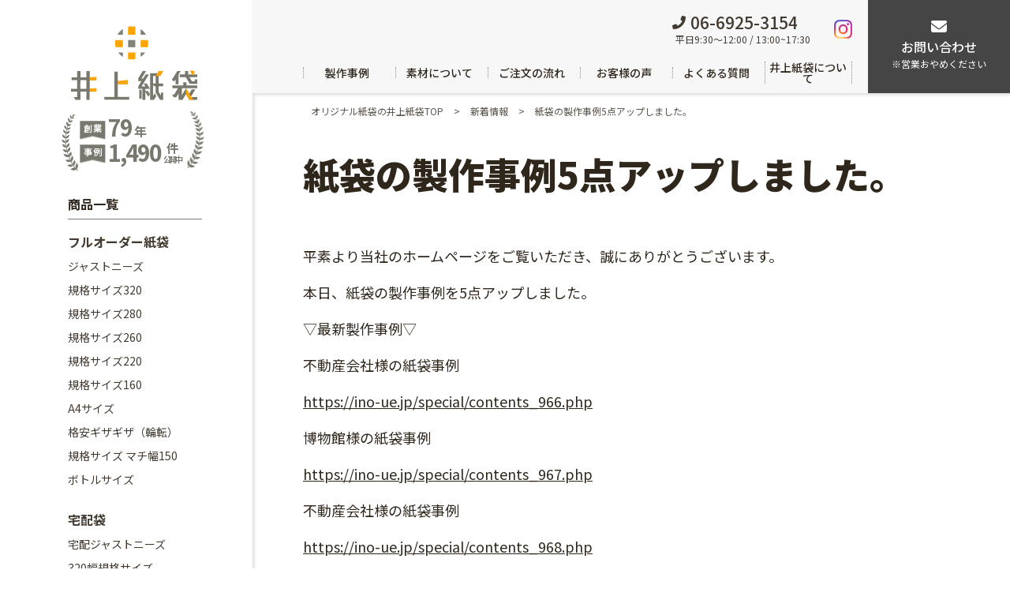

--- FILE ---
content_type: text/html; charset=UTF-8
request_url: https://ino-ue.jp/whatsnew/20210615
body_size: 17383
content:
<!DOCTYPE html>
<html lang="ja">

<head>

  <!--各種計測コード-->
  <script>
    window._cq = window._cq || [];

    function _cc() {
      _cq.push(arguments);
    }
    _cc('load', '0333', '0010');
  </script>

  <!-- Google Tag Manager -->
  <script>
    (function(w, d, s, l, i) {
      w[l] = w[l] || [];
      w[l].push({
        'gtm.start': new Date().getTime(),
        event: 'gtm.js'
      });
      var f = d.getElementsByTagName(s)[0],
        j = d.createElement(s),
        dl = l != 'dataLayer' ? '&l=' + l : '';
      j.async = true;
      j.src =
        'https://www.googletagmanager.com/gtm.js?id=' + i + dl;
      f.parentNode.insertBefore(j, f);
    })(window, document, 'script', 'dataLayer', 'GTM-T3JZM9N');
  </script>
  <!-- End Google Tag Manager -->

  <!-- Google Tag Manager -->
  <script>
    (function(w, d, s, l, i) {
      w[l] = w[l] || [];
      w[l].push({
        'gtm.start': new Date().getTime(),
        event: 'gtm.js'
      });
      var f = d.getElementsByTagName(s)[0],
        j = d.createElement(s),
        dl = l != 'dataLayer' ? '&l=' + l : '';
      j.async = true;
      j.src =
        'https://www.googletagmanager.com/gtm.js?id=' + i + dl;
      f.parentNode.insertBefore(j, f);
    })(window, document, 'script', 'dataLayer', 'GTM-MHBR4LD');
  </script>
  <!-- End Google Tag Manager -->

  <meta charset="UTF-8">
  <meta name="viewport" content="width=device-width, initial-scale=1.0, maximum-scale=1, user-scalable=no">
  <meta http-equiv="X-UA-Compatible" content="IE=edge">
  <meta name="format-detection" content="telephone=no">
  <meta name="thumbnail" content="https://ino-ue.jp/wp/wp-content/uploads/2020/08/thum01.png" />

  <link rel="stylesheet" href="https://ino-ue.jp/wp/wp-content/themes/ino-ue/css/top2021.css?1410">
  <link rel="stylesheet" href="https://ino-ue.jp/wp/wp-content/themes/ino-ue/css/category2021.css?2217">
  <link rel="stylesheet" href="https://ino-ue.jp/wp/wp-content/themes/ino-ue/css/beginners_guide.css">
    <link rel="stylesheet" href="https://ino-ue.jp/wp/wp-content/themes/ino-ue/css/scroll-hint.css">
  <link rel="stylesheet" href="https://ino-ue.jp/wp/wp-content/themes/ino-ue/css/page2021.css?2229">
  <link rel="stylesheet" type="text/css" href="https://ino-ue.jp/wp/wp-content/themes/ino-ue/css/slick.css" />
  <link rel="shortcut icon" href="https://ino-ue.jp/wp/wp-content/themes/ino-ue/fv_inoue.png">

    <!--ディスクリプション、キーワード、メタタイトル -->
      <title>紙袋の製作事例5点アップしました。｜井上紙袋 オリジナル紙袋・オーダー手提げ紙袋</title>

  
  <meta name='robots' content='max-image-preview:large' />
	<style>img:is([sizes="auto" i], [sizes^="auto," i]) { contain-intrinsic-size: 3000px 1500px }</style>
	    <script>
        var ajaxurl = 'https://ino-ue.jp/wp/wp-admin/admin-ajax.php';
    </script>
<link rel='stylesheet' id='wp-block-library-css' href='https://ino-ue.jp/wp/wp-includes/css/dist/block-library/style.min.css?ver=6.8.3' type='text/css' media='all' />
<style id='classic-theme-styles-inline-css' type='text/css'>
/*! This file is auto-generated */
.wp-block-button__link{color:#fff;background-color:#32373c;border-radius:9999px;box-shadow:none;text-decoration:none;padding:calc(.667em + 2px) calc(1.333em + 2px);font-size:1.125em}.wp-block-file__button{background:#32373c;color:#fff;text-decoration:none}
</style>
<style id='global-styles-inline-css' type='text/css'>
:root{--wp--preset--aspect-ratio--square: 1;--wp--preset--aspect-ratio--4-3: 4/3;--wp--preset--aspect-ratio--3-4: 3/4;--wp--preset--aspect-ratio--3-2: 3/2;--wp--preset--aspect-ratio--2-3: 2/3;--wp--preset--aspect-ratio--16-9: 16/9;--wp--preset--aspect-ratio--9-16: 9/16;--wp--preset--color--black: #000000;--wp--preset--color--cyan-bluish-gray: #abb8c3;--wp--preset--color--white: #ffffff;--wp--preset--color--pale-pink: #f78da7;--wp--preset--color--vivid-red: #cf2e2e;--wp--preset--color--luminous-vivid-orange: #ff6900;--wp--preset--color--luminous-vivid-amber: #fcb900;--wp--preset--color--light-green-cyan: #7bdcb5;--wp--preset--color--vivid-green-cyan: #00d084;--wp--preset--color--pale-cyan-blue: #8ed1fc;--wp--preset--color--vivid-cyan-blue: #0693e3;--wp--preset--color--vivid-purple: #9b51e0;--wp--preset--gradient--vivid-cyan-blue-to-vivid-purple: linear-gradient(135deg,rgba(6,147,227,1) 0%,rgb(155,81,224) 100%);--wp--preset--gradient--light-green-cyan-to-vivid-green-cyan: linear-gradient(135deg,rgb(122,220,180) 0%,rgb(0,208,130) 100%);--wp--preset--gradient--luminous-vivid-amber-to-luminous-vivid-orange: linear-gradient(135deg,rgba(252,185,0,1) 0%,rgba(255,105,0,1) 100%);--wp--preset--gradient--luminous-vivid-orange-to-vivid-red: linear-gradient(135deg,rgba(255,105,0,1) 0%,rgb(207,46,46) 100%);--wp--preset--gradient--very-light-gray-to-cyan-bluish-gray: linear-gradient(135deg,rgb(238,238,238) 0%,rgb(169,184,195) 100%);--wp--preset--gradient--cool-to-warm-spectrum: linear-gradient(135deg,rgb(74,234,220) 0%,rgb(151,120,209) 20%,rgb(207,42,186) 40%,rgb(238,44,130) 60%,rgb(251,105,98) 80%,rgb(254,248,76) 100%);--wp--preset--gradient--blush-light-purple: linear-gradient(135deg,rgb(255,206,236) 0%,rgb(152,150,240) 100%);--wp--preset--gradient--blush-bordeaux: linear-gradient(135deg,rgb(254,205,165) 0%,rgb(254,45,45) 50%,rgb(107,0,62) 100%);--wp--preset--gradient--luminous-dusk: linear-gradient(135deg,rgb(255,203,112) 0%,rgb(199,81,192) 50%,rgb(65,88,208) 100%);--wp--preset--gradient--pale-ocean: linear-gradient(135deg,rgb(255,245,203) 0%,rgb(182,227,212) 50%,rgb(51,167,181) 100%);--wp--preset--gradient--electric-grass: linear-gradient(135deg,rgb(202,248,128) 0%,rgb(113,206,126) 100%);--wp--preset--gradient--midnight: linear-gradient(135deg,rgb(2,3,129) 0%,rgb(40,116,252) 100%);--wp--preset--font-size--small: 13px;--wp--preset--font-size--medium: 20px;--wp--preset--font-size--large: 36px;--wp--preset--font-size--x-large: 42px;--wp--preset--spacing--20: 0.44rem;--wp--preset--spacing--30: 0.67rem;--wp--preset--spacing--40: 1rem;--wp--preset--spacing--50: 1.5rem;--wp--preset--spacing--60: 2.25rem;--wp--preset--spacing--70: 3.38rem;--wp--preset--spacing--80: 5.06rem;--wp--preset--shadow--natural: 6px 6px 9px rgba(0, 0, 0, 0.2);--wp--preset--shadow--deep: 12px 12px 50px rgba(0, 0, 0, 0.4);--wp--preset--shadow--sharp: 6px 6px 0px rgba(0, 0, 0, 0.2);--wp--preset--shadow--outlined: 6px 6px 0px -3px rgba(255, 255, 255, 1), 6px 6px rgba(0, 0, 0, 1);--wp--preset--shadow--crisp: 6px 6px 0px rgba(0, 0, 0, 1);}:where(.is-layout-flex){gap: 0.5em;}:where(.is-layout-grid){gap: 0.5em;}body .is-layout-flex{display: flex;}.is-layout-flex{flex-wrap: wrap;align-items: center;}.is-layout-flex > :is(*, div){margin: 0;}body .is-layout-grid{display: grid;}.is-layout-grid > :is(*, div){margin: 0;}:where(.wp-block-columns.is-layout-flex){gap: 2em;}:where(.wp-block-columns.is-layout-grid){gap: 2em;}:where(.wp-block-post-template.is-layout-flex){gap: 1.25em;}:where(.wp-block-post-template.is-layout-grid){gap: 1.25em;}.has-black-color{color: var(--wp--preset--color--black) !important;}.has-cyan-bluish-gray-color{color: var(--wp--preset--color--cyan-bluish-gray) !important;}.has-white-color{color: var(--wp--preset--color--white) !important;}.has-pale-pink-color{color: var(--wp--preset--color--pale-pink) !important;}.has-vivid-red-color{color: var(--wp--preset--color--vivid-red) !important;}.has-luminous-vivid-orange-color{color: var(--wp--preset--color--luminous-vivid-orange) !important;}.has-luminous-vivid-amber-color{color: var(--wp--preset--color--luminous-vivid-amber) !important;}.has-light-green-cyan-color{color: var(--wp--preset--color--light-green-cyan) !important;}.has-vivid-green-cyan-color{color: var(--wp--preset--color--vivid-green-cyan) !important;}.has-pale-cyan-blue-color{color: var(--wp--preset--color--pale-cyan-blue) !important;}.has-vivid-cyan-blue-color{color: var(--wp--preset--color--vivid-cyan-blue) !important;}.has-vivid-purple-color{color: var(--wp--preset--color--vivid-purple) !important;}.has-black-background-color{background-color: var(--wp--preset--color--black) !important;}.has-cyan-bluish-gray-background-color{background-color: var(--wp--preset--color--cyan-bluish-gray) !important;}.has-white-background-color{background-color: var(--wp--preset--color--white) !important;}.has-pale-pink-background-color{background-color: var(--wp--preset--color--pale-pink) !important;}.has-vivid-red-background-color{background-color: var(--wp--preset--color--vivid-red) !important;}.has-luminous-vivid-orange-background-color{background-color: var(--wp--preset--color--luminous-vivid-orange) !important;}.has-luminous-vivid-amber-background-color{background-color: var(--wp--preset--color--luminous-vivid-amber) !important;}.has-light-green-cyan-background-color{background-color: var(--wp--preset--color--light-green-cyan) !important;}.has-vivid-green-cyan-background-color{background-color: var(--wp--preset--color--vivid-green-cyan) !important;}.has-pale-cyan-blue-background-color{background-color: var(--wp--preset--color--pale-cyan-blue) !important;}.has-vivid-cyan-blue-background-color{background-color: var(--wp--preset--color--vivid-cyan-blue) !important;}.has-vivid-purple-background-color{background-color: var(--wp--preset--color--vivid-purple) !important;}.has-black-border-color{border-color: var(--wp--preset--color--black) !important;}.has-cyan-bluish-gray-border-color{border-color: var(--wp--preset--color--cyan-bluish-gray) !important;}.has-white-border-color{border-color: var(--wp--preset--color--white) !important;}.has-pale-pink-border-color{border-color: var(--wp--preset--color--pale-pink) !important;}.has-vivid-red-border-color{border-color: var(--wp--preset--color--vivid-red) !important;}.has-luminous-vivid-orange-border-color{border-color: var(--wp--preset--color--luminous-vivid-orange) !important;}.has-luminous-vivid-amber-border-color{border-color: var(--wp--preset--color--luminous-vivid-amber) !important;}.has-light-green-cyan-border-color{border-color: var(--wp--preset--color--light-green-cyan) !important;}.has-vivid-green-cyan-border-color{border-color: var(--wp--preset--color--vivid-green-cyan) !important;}.has-pale-cyan-blue-border-color{border-color: var(--wp--preset--color--pale-cyan-blue) !important;}.has-vivid-cyan-blue-border-color{border-color: var(--wp--preset--color--vivid-cyan-blue) !important;}.has-vivid-purple-border-color{border-color: var(--wp--preset--color--vivid-purple) !important;}.has-vivid-cyan-blue-to-vivid-purple-gradient-background{background: var(--wp--preset--gradient--vivid-cyan-blue-to-vivid-purple) !important;}.has-light-green-cyan-to-vivid-green-cyan-gradient-background{background: var(--wp--preset--gradient--light-green-cyan-to-vivid-green-cyan) !important;}.has-luminous-vivid-amber-to-luminous-vivid-orange-gradient-background{background: var(--wp--preset--gradient--luminous-vivid-amber-to-luminous-vivid-orange) !important;}.has-luminous-vivid-orange-to-vivid-red-gradient-background{background: var(--wp--preset--gradient--luminous-vivid-orange-to-vivid-red) !important;}.has-very-light-gray-to-cyan-bluish-gray-gradient-background{background: var(--wp--preset--gradient--very-light-gray-to-cyan-bluish-gray) !important;}.has-cool-to-warm-spectrum-gradient-background{background: var(--wp--preset--gradient--cool-to-warm-spectrum) !important;}.has-blush-light-purple-gradient-background{background: var(--wp--preset--gradient--blush-light-purple) !important;}.has-blush-bordeaux-gradient-background{background: var(--wp--preset--gradient--blush-bordeaux) !important;}.has-luminous-dusk-gradient-background{background: var(--wp--preset--gradient--luminous-dusk) !important;}.has-pale-ocean-gradient-background{background: var(--wp--preset--gradient--pale-ocean) !important;}.has-electric-grass-gradient-background{background: var(--wp--preset--gradient--electric-grass) !important;}.has-midnight-gradient-background{background: var(--wp--preset--gradient--midnight) !important;}.has-small-font-size{font-size: var(--wp--preset--font-size--small) !important;}.has-medium-font-size{font-size: var(--wp--preset--font-size--medium) !important;}.has-large-font-size{font-size: var(--wp--preset--font-size--large) !important;}.has-x-large-font-size{font-size: var(--wp--preset--font-size--x-large) !important;}
:where(.wp-block-post-template.is-layout-flex){gap: 1.25em;}:where(.wp-block-post-template.is-layout-grid){gap: 1.25em;}
:where(.wp-block-columns.is-layout-flex){gap: 2em;}:where(.wp-block-columns.is-layout-grid){gap: 2em;}
:root :where(.wp-block-pullquote){font-size: 1.5em;line-height: 1.6;}
</style>
<link rel='stylesheet' id='contact-form-7-css' href='https://ino-ue.jp/wp/wp-content/plugins/contact-form-7/includes/css/styles.css?ver=6.1.1' type='text/css' media='all' />
<link rel="https://api.w.org/" href="https://ino-ue.jp/wp-json/" /><link rel="EditURI" type="application/rsd+xml" title="RSD" href="https://ino-ue.jp/wp/xmlrpc.php?rsd" />
<meta name="generator" content="WordPress 6.8.3" />
<link rel="canonical" href="https://ino-ue.jp/whatsnew/20210615" />
<link rel='shortlink' href='https://ino-ue.jp/?p=36870' />
<link rel="alternate" title="oEmbed (JSON)" type="application/json+oembed" href="https://ino-ue.jp/wp-json/oembed/1.0/embed?url=https%3A%2F%2Fino-ue.jp%2Fwhatsnew%2F20210615" />
<link rel="alternate" title="oEmbed (XML)" type="text/xml+oembed" href="https://ino-ue.jp/wp-json/oembed/1.0/embed?url=https%3A%2F%2Fino-ue.jp%2Fwhatsnew%2F20210615&#038;format=xml" />
<noscript><style>.lazyload[data-src]{display:none !important;}</style></noscript><style>.lazyload{background-image:none !important;}.lazyload:before{background-image:none !important;}</style>
  <!-- TETORI tag ino-ue.jp -->
  <script>
    (function(w, d, s, u) {
      // TAG VERSION 1.00
      if (w._wsq_init_flg) {
        return false;
      }
      w._wsq_init_flg = true;
      _wsq = w._wsq || (_wsq = []);
      _wsq.push(['init', u, 1638]);
      _wsq.push(['domain', 'ino-ue.jp']);
      var a = d.createElement(s);
      a.async = 1;
      a.charset = 'UTF-8';
      a.src = 'https://cdn.' + u + '/share/js/tracking.js';
      var b = d.getElementsByTagName(s)[0];
      b.parentNode.insertBefore(a, b);
    })(window, document, 'script', 'tetori.link');
  </script>

  <!-- Ptengine Tag -->
  <script src="https://js.ptengine.jp/46adfcb3.js"></script>
  <!-- End Ptengine Tag -->
</head>

<body class="wp-singular whatsnew-template-default single single-whatsnew postid-36870 wp-theme-ino-ue" style="display:none;">

  <!-- Google Tag Manager (noscript) -->
  <noscript><iframe src="https://www.googletagmanager.com/ns.html?id=GTM-T3JZM9N" height="0" width="0" style="display:none;visibility:hidden"></iframe></noscript>
  <!-- End Google Tag Manager (noscript) -->

  <!-- Google Tag Manager (noscript) -->
  <noscript><iframe src="https://www.googletagmanager.com/ns.html?id=GTM-MHBR4LD" height="0" width="0" style="display:none;visibility:hidden"></iframe></noscript>
  <!-- End Google Tag Manager (noscript) -->

  <script type="text/javascript">
    if (!window._pt_sp_2) {
      window._pt_lt = new Date().getTime();
      window._pt_sp_2 = [];
      _pt_sp_2.push("setAccount,616d455c");
      var _protocol = (("https:" == document.location.protocol) ? " https://" : " http://");
      (function() {
        var atag = document.createElement("script");
        atag.type = "text/javascript";
        atag.async = true;
        atag.src = _protocol + "js.ptengine.jp/616d455c.js";
        var s = document.getElementsByTagName("script")[0];
        s.parentNode.insertBefore(atag, s);
      })();
    }
  </script>

  <div class="top2021_contents">

    <header class="top2021_contents_spMenu">
      <div class="top2021_contents_spMenu_close">
        <img src="[data-uri]" alt="閉じる" data-src="https://ino-ue.jp/wp/wp-content/themes/ino-ue/images/top2021/icon_sp3.svg" decoding="async" class="lazyload"><noscript><img src="https://ino-ue.jp/wp/wp-content/themes/ino-ue/images/top2021/icon_sp3.svg" alt="閉じる" data-eio="l"></noscript>
      </div>
      <nav class="nav">

  <a href="https://ino-ue.jp/">
    HOME
  </a>

  <div class="nav_cate">
    商品一覧<img class="arr lazyload" src="[data-uri]" alt="" data-src="https://ino-ue.jp/wp/wp-content/themes/ino-ue/images/top2021/icon_arr_d.svg" decoding="async"><noscript><img class="arr" src="https://ino-ue.jp/wp/wp-content/themes/ino-ue/images/top2021/icon_arr_d.svg" alt="" data-eio="l"></noscript>
  </div>
  <div class="nav_cate_contents">
    <h3>ーフルオーダー紙袋<img class="arr lazyload" src="[data-uri]" alt="" data-src="https://ino-ue.jp/wp/wp-content/themes/ino-ue/images/top2021/icon_arr_d.svg" decoding="async"><noscript><img class="arr" src="https://ino-ue.jp/wp/wp-content/themes/ino-ue/images/top2021/icon_arr_d.svg" alt="" data-eio="l"></noscript></h3>
    <ul>
      <li>
        <a href="https://ino-ue.jp/justneedsfullorder.php">
          <img src="[data-uri]" alt="ピンクの持ち手のあるベージュの紙袋" data-src="https://ino-ue.jp/wp/wp-content/themes/ino-ue/images/top2021/icon_sp1.png" decoding="async" class="lazyload" data-eio-rwidth="69" data-eio-rheight="58"><noscript><img src="https://ino-ue.jp/wp/wp-content/themes/ino-ue/images/top2021/icon_sp1.png" alt="ピンクの持ち手のあるベージュの紙袋" data-eio="l"></noscript>
          ジャスト<br>ニーズ</a>
      </li>
      <li>
        <a href="https://ino-ue.jp/kikakusize320.php">
          <img src="[data-uri]" alt="取っ手のついた黄色の紙袋" data-src="https://ino-ue.jp/wp/wp-content/themes/ino-ue/images/top2021/icon_sp13.png" decoding="async" class="lazyload" data-eio-rwidth="64" data-eio-rheight="70"><noscript><img src="https://ino-ue.jp/wp/wp-content/themes/ino-ue/images/top2021/icon_sp13.png" alt="取っ手のついた黄色の紙袋" data-eio="l"></noscript>
          規格サイズ320</a>
      </li>
      <li>
        <a href="https://ino-ue.jp/kikakusize280.php">
          <img src="[data-uri]" alt="取っ手のついた水色の紙袋" data-src="https://ino-ue.jp/wp/wp-content/themes/ino-ue/images/top2021/icon_sp14.png" decoding="async" class="lazyload" data-eio-rwidth="64" data-eio-rheight="70"><noscript><img src="https://ino-ue.jp/wp/wp-content/themes/ino-ue/images/top2021/icon_sp14.png" alt="取っ手のついた水色の紙袋" data-eio="l"></noscript>
          規格サイズ280</a>
      </li>
      <li>
        <a href="https://ino-ue.jp/kikakusize260.php">
          <img src="[data-uri]" alt="取っ手のついたミントグリーン色の紙袋" data-src="https://ino-ue.jp/wp/wp-content/themes/ino-ue/images/top2021/icon_sp15.png" decoding="async" class="lazyload" data-eio-rwidth="64" data-eio-rheight="70"><noscript><img src="https://ino-ue.jp/wp/wp-content/themes/ino-ue/images/top2021/icon_sp15.png" alt="取っ手のついたミントグリーン色の紙袋" data-eio="l"></noscript>
          規格サイズ260</a>
      </li>
      <li>
        <a href="https://ino-ue.jp/kikakusize220.php">
          <img src="[data-uri]" alt="取っ手のついた黄色の紙袋" data-src="https://ino-ue.jp/wp/wp-content/themes/ino-ue/images/top2021/icon_sp16.png" decoding="async" class="lazyload" data-eio-rwidth="64" data-eio-rheight="70"><noscript><img src="https://ino-ue.jp/wp/wp-content/themes/ino-ue/images/top2021/icon_sp16.png" alt="取っ手のついた黄色の紙袋" data-eio="l"></noscript>
          規格サイズ220</a>
      </li>
      <li>
        <a href="https://ino-ue.jp/kikakusize160.php">
          <img src="[data-uri]" alt="取っ手のついた白色の紙袋" data-src="https://ino-ue.jp/wp/wp-content/themes/ino-ue/images/top2021/icon_sp17.png" decoding="async" class="lazyload" data-eio-rwidth="64" data-eio-rheight="70"><noscript><img src="https://ino-ue.jp/wp/wp-content/themes/ino-ue/images/top2021/icon_sp17.png" alt="取っ手のついた白色の紙袋" data-eio="l"></noscript>
          規格サイズ160</a>
      </li>
      <li>
        <a href="https://ino-ue.jp/a4size.php">
          <img src="[data-uri]" alt="ファイルが入るサイズの淡いミントグリーンと水色の紙袋1枚ずつ" data-src="https://ino-ue.jp/wp/wp-content/themes/ino-ue/images/top2021/icon_sp3.png" decoding="async" class="lazyload" data-eio-rwidth="87" data-eio-rheight="62"><noscript><img src="https://ino-ue.jp/wp/wp-content/themes/ino-ue/images/top2021/icon_sp3.png" alt="ファイルが入るサイズの淡いミントグリーンと水色の紙袋1枚ずつ" data-eio="l"></noscript>
          A4サイズ</a>
      </li>
      <li>
        <a href="https://ino-ue.jp/gizacut/">
          <img src="[data-uri]" alt="持ち手付き紙袋" data-src="https://ino-ue.jp/wp/wp-content/themes/ino-ue/images/top2021/icon_sp4.png" decoding="async" class="lazyload" data-eio-rwidth="79" data-eio-rheight="71"><noscript><img src="https://ino-ue.jp/wp/wp-content/themes/ino-ue/images/top2021/icon_sp4.png" alt="持ち手付き紙袋" data-eio="l"></noscript>
          格安ギザギザ<br>（輪転）</a>
      </li>
      <li>
        <a href="https://ino-ue.jp/kikakusize260.php">
          <img src="[data-uri]" alt="食パン、弁当、紙袋のセット" data-src="https://ino-ue.jp/wp/wp-content/themes/ino-ue/images/top2021/icon_sp19.png" decoding="async" class="lazyload" data-eio-rwidth="73" data-eio-rheight="87"><noscript><img src="https://ino-ue.jp/wp/wp-content/themes/ino-ue/images/top2021/icon_sp19.png" alt="食パン、弁当、紙袋のセット" data-eio="l"></noscript>
          規格サイズ<br>マチ幅150</a>
      </li>
      <li>
        <a href="https://ino-ue.jp/bottlepage.php">
          <img src="[data-uri]" alt="ワインボトル収納可能なクラフト紙とデザイン紙袋が1枚ずつ" data-src="https://ino-ue.jp/wp/wp-content/themes/ino-ue/images/top2021/icon_sp5.png" decoding="async" class="lazyload" data-eio-rwidth="74" data-eio-rheight="87"><noscript><img src="https://ino-ue.jp/wp/wp-content/themes/ino-ue/images/top2021/icon_sp5.png" alt="ワインボトル収納可能なクラフト紙とデザイン紙袋が1枚ずつ" data-eio="l"></noscript>
          ボトル<br>サイズ</a>
      </li>
      <li>
        <a href="https://ino-ue.jp/colorcraft.php">
          <img src="[data-uri]" alt="緑と黄色の紙袋" data-src="https://ino-ue.jp/wp/wp-content/themes/ino-ue/images/top2021/icon_sp18.png" decoding="async" class="lazyload" data-eio-rwidth="64" data-eio-rheight="70"><noscript><img src="https://ino-ue.jp/wp/wp-content/themes/ino-ue/images/top2021/icon_sp18.png" alt="緑と黄色の紙袋" data-eio="l"></noscript>
          カラー<br>クラフト</a>
      </li>
    </ul>
    <h3>ー宅配袋<img class="arr lazyload" src="[data-uri]" alt="" data-src="https://ino-ue.jp/wp/wp-content/themes/ino-ue/images/top2021/icon_arr_d.svg" decoding="async"><noscript><img class="arr" src="https://ino-ue.jp/wp/wp-content/themes/ino-ue/images/top2021/icon_arr_d.svg" alt="" data-eio="l"></noscript></h3>
    <ul>
      <li>
        <a href="https://ino-ue.jp/delivery_fullorder/">
          <img src="[data-uri]" alt="デニム柄の紙袋と「SALADIST」ロゴ入りの紙袋の画像小" data-src="https://ino-ue.jp/wp/wp-content/themes/ino-ue/images/top2021/icon_sp7.png" decoding="async" class="lazyload" data-eio-rwidth="90" data-eio-rheight="74"><noscript><img src="https://ino-ue.jp/wp/wp-content/themes/ino-ue/images/top2021/icon_sp7.png" alt="デニム柄の紙袋と「SALADIST」ロゴ入りの紙袋の画像小" data-eio="l"></noscript>
          宅配<br>ジャストニーズ</a>
      </li>
      <li>
        <a href="https://ino-ue.jp/320kikakuorder/">
          <img src="[data-uri]" alt="HARIMITSUと記載のある紙袋" data-src="https://ino-ue.jp/wp/wp-content/themes/ino-ue/images/top2021/icon_sp8.png" decoding="async" class="lazyload" data-eio-rwidth="90" data-eio-rheight="74"><noscript><img src="https://ino-ue.jp/wp/wp-content/themes/ino-ue/images/top2021/icon_sp8.png" alt="HARIMITSUと記載のある紙袋" data-eio="l"></noscript>
          320幅<br>規格サイズ</a>
      </li>
    </ul>
    <h3>ー既製品紙袋（ロゴなし）<img class="arr lazyload" src="[data-uri]" alt="" data-src="https://ino-ue.jp/wp/wp-content/themes/ino-ue/images/top2021/icon_arr_d.svg" decoding="async"><noscript><img class="arr" src="https://ino-ue.jp/wp/wp-content/themes/ino-ue/images/top2021/icon_arr_d.svg" alt="" data-eio="l"></noscript></h3>
    <ul>
      <li>
        <a href="https://ino-ue.jp/craft.php">
          <img src="[data-uri]" alt="水色とグレーの紙袋1枚ずつ" data-src="https://ino-ue.jp/wp/wp-content/themes/ino-ue/images/top2021/icon_sp9.png" decoding="async" class="lazyload" data-eio-rwidth="90" data-eio-rheight="74"><noscript><img src="https://ino-ue.jp/wp/wp-content/themes/ino-ue/images/top2021/icon_sp9.png" alt="水色とグレーの紙袋1枚ずつ" data-eio="l"></noscript>
          A4カラー<br>クラフト</a>
      </li>
      <li>
        <a href="https://ino-ue.jp/plahandle.php">
          <img src="[data-uri]" alt="レッド、ネイビー、グレー、ホワイト、ブラックの5色の紙袋" data-src="https://ino-ue.jp/wp/wp-content/themes/ino-ue/images/top2021/icon_sp10.png" decoding="async" class="lazyload" data-eio-rwidth="90" data-eio-rheight="74"><noscript><img src="https://ino-ue.jp/wp/wp-content/themes/ino-ue/images/top2021/icon_sp10.png" alt="レッド、ネイビー、グレー、ホワイト、ブラックの5色の紙袋" data-eio="l"></noscript>
          グロス<br>ラミネート</a>
      </li>
      <li>
        <a href="https://ino-ue.jp/good.php">
          <img src="[data-uri]" alt="茶色、白、黒の3色の紙袋" data-src="https://ino-ue.jp/wp/wp-content/themes/ino-ue/images/top2021/icon_sp11.png" decoding="async" class="lazyload" data-eio-rwidth="90" data-eio-rheight="74"><noscript><img src="https://ino-ue.jp/wp/wp-content/themes/ino-ue/images/top2021/icon_sp11.png" alt="茶色、白、黒の3色の紙袋" data-eio="l"></noscript>
          マット<br>ラミネート</a>
      </li>
      <li>
        <a href="https://ino-ue.jp/friendly.php">
          <img src="[data-uri]" alt="クラフト紙製の持ち手付きロゴ入り紙袋" data-src="https://ino-ue.jp/wp/wp-content/themes/ino-ue/images/top2021/icon_sp12.png" decoding="async" class="lazyload" data-eio-rwidth="40" data-eio-rheight="83"><noscript><img src="https://ino-ue.jp/wp/wp-content/themes/ino-ue/images/top2021/icon_sp12.png" alt="クラフト紙製の持ち手付きロゴ入り紙袋" data-eio="l"></noscript>
          クラフト紙</a>
      </li>
    </ul>
  </div>

  <a href="https://ino-ue.jp/special.php">
    製作事例
  </a>

  <a href="https://ino-ue.jp/material_column/">
    素材の種類と選び方
  </a>

  <a href="https://ino-ue.jp/flow/">
    ご注文の流れ
  </a>

  <a href="https://ino-ue.jp/process.php">
    入稿方法について
  </a>

  <a href="https://ino-ue.jp/faq/">
    よくある質問
  </a>

  <a href="https://ino-ue.jp/company.php">
    井上紙袋について
  </a>

<!--  <div class="nav_qa">-->
<!--    Q&A<img class="arr lazyload" src="[data-uri]" alt="" data-src="http://--!--/images/top2021/icon_arr_d.svg" decoding="async"><noscript><img class="arr" src="--><!--/images/top2021/icon_arr_d.svg" alt="" data-eio="l"></noscript>-->
<!--  </div>-->
<!--  <div class="nav_qa_contents">-->
<!--    <ul>-->
<!--      <li>-->
<!--        <a href="--><!--">よくあるご質問</a>-->
<!--      </li>-->
<!--      <li>-->
<!--        <a href="--><!--">紙袋のギモン解決（コラム）</a>-->
<!--      </li>-->
<!--    </ul>-->
<!--  </div>-->

<!--  <div class="nav_about">-->
<!--    井上紙袋について<img class="arr lazyload" src="[data-uri]" alt="" data-src="http://--!--/images/top2021/icon_arr_d.svg" decoding="async"><noscript><img class="arr" src="--><!--/images/top2021/icon_arr_d.svg" alt="" data-eio="l"></noscript>-->
<!--  </div>-->
<!--  <div class="nav_about_contents">-->
<!--    <ul>-->
<!--      <li>-->
<!--        <a href="--><!--">会社概要</a>-->
<!--      </li>-->
<!--      <li>-->
<!--        <a href="--><!--">特定商取引法に基づく表記</a>-->
<!--      </li>-->
<!--      <li>-->
<!--        <a href="--><!--">環境への配慮</a>-->
<!--      </li>-->
<!--      <li>-->
<!--        <a href="--><!--">当社の強み・特徴</a>-->
<!--      </li>-->
<!--    </ul>-->
<!--  </div>-->

<!--  <a class="nav_price" href="--><!--#top2021_priceBlock">-->
<!--    お支払い・送料・納期-->
<!--  </a>-->

<!--  <div class="nav_co">-->
<!--    便利なコンテンツ<img class="arr lazyload" src="[data-uri]" alt="" data-src="http://--!--/images/top2021/icon_arr_d.svg" decoding="async"><noscript><img class="arr" src="--><!--/images/top2021/icon_arr_d.svg" alt="" data-eio="l"></noscript>-->
<!--  </div>-->
<!--  <div class="nav_co_contents">-->
<!--    <ul>-->
<!--      <li>-->
<!--        <a href="--><!--">紙袋の基礎知識</a>-->
<!--      </li>-->
<!--      <li>-->
<!--        <a href="--><!--">紙・紐・加工をかしこく選ぶ！</a>-->
<!--      </li>-->
<!--      <li>-->
<!--        <a href="--><!--">紙袋を激安で作る方法</a>-->
<!--      </li>-->
<!--      <li>-->
<!--        <a href="--><!--">紙袋なにがどれだけ入るか大検証</a>-->
<!--      </li>-->
<!--      <li>-->
<!--        <a href="--><!--">紙袋のギモン解決</a>-->
<!--      </li>-->
<!--      <li>-->
<!--        <a href="--><!--">紙袋と印刷の用語集</a>-->
<!--      </li>-->
<!--      <li>-->
<!--        <a href="--><!--">紙袋とエコ問題についてできる話</a>-->
<!--      </li>-->
<!--      <li>-->
<!--        <a href="--><!--">業種別おすすめ紙袋</a>-->
<!--      </li>-->
<!--      <li>-->
<!--        <a href="--><!--">簡単１分！紙袋のタイプ診断</a>-->
<!--      </li>-->
<!--      <li>-->
<!--        <a href="--><!--">紙袋デザイン講座</a>-->
<!--      </li>-->
<!--      <li>-->
<!--        <a href="--><!--">イノウエPRマガジン</a>-->
<!--      </li>-->
<!--      <li>-->
<!--        <a href="--><!--">デザイン入稿の手順</a>-->
<!--      </li>-->
<!--      <li>-->
<!--        <a href="--><!--/images/pr/order_book.pdf">オーダーbookプレゼント</a>-->
<!--      </li>-->
<!--      <li>-->
<!--        <a href="--><!--">イノウエYouTubeデビュー！</a>-->
<!--      </li>-->
<!--      <li>-->
<!--        <a href="--><!--">イノウエがよくわかる動画</a>-->
<!--      </li>-->
<!--      <li>-->
<!--        <a href="--><!--">イノウエがよくわかるマンガ</a>-->
<!--      </li>-->
<!--    </ul>-->
<!--  </div>-->

</nav>      <div class="top2021_contents_spMenu_contact" href="https://ino-ue.jp/contact/">
        <img src="[data-uri]" alt="" data-src="https://ino-ue.jp/wp/wp-content/themes/ino-ue/images/top2021/icon_mail2.svg" decoding="async" class="lazyload"><noscript><img src="https://ino-ue.jp/wp/wp-content/themes/ino-ue/images/top2021/icon_mail2.svg" alt="" data-eio="l"></noscript>お問い合わせ<span>※営業おやめください</span>
      </div>
      <div class="top2021_contents_spMenu_bottom">
        <div class="left_block">
          <div class="top2021_contents_spMenu_tel">
            <a href="tel:0669253154"><img src="[data-uri]" alt="" data-src="https://ino-ue.jp/wp/wp-content/themes/ino-ue/images/top2021/icon_tel.svg" decoding="async" class="lazyload"><noscript><img src="https://ino-ue.jp/wp/wp-content/themes/ino-ue/images/top2021/icon_tel.svg" alt="" data-eio="l"></noscript>06-6925-3154</a>
          </div>
          <p class="top2021_contents_spMenu_time">
            平日9:30～12:00 / 13:00~17:30
          </p>
        </div>
        <a class="icon_insta" href="https://www.instagram.com/inoue_kamibukuro/" target="_blank">
          <img src="[data-uri]" alt="Instagramロゴ" data-src="https://ino-ue.jp/wp/wp-content/themes/ino-ue/images/top2021/icon_insta2.png" decoding="async" class="lazyload" data-eio-rwidth="35" data-eio-rheight="35"><noscript><img src="https://ino-ue.jp/wp/wp-content/themes/ino-ue/images/top2021/icon_insta2.png" alt="Instagramロゴ" data-eio="l"></noscript>
        </a>
      </div>

    </header>

    <main class="top2021_contents_main ">

      <header class="top2021_contents_header">
        <a class="logo" href="https://ino-ue.jp/">
          <img src="[data-uri]" alt="井上紙袋" data-src="https://ino-ue.jp/wp/wp-content/themes/ino-ue/images/top2021/logo1.svg" decoding="async" class="lazyload"><noscript><img src="https://ino-ue.jp/wp/wp-content/themes/ino-ue/images/top2021/logo1.svg" alt="井上紙袋" data-eio="l"></noscript>
        </a>
        <div class="contact" href="https://ino-ue.jp/contact/">
          <img src="[data-uri]" alt="" data-src="https://ino-ue.jp/wp/wp-content/themes/ino-ue/images/top2021/icon_mail2.svg" decoding="async" class="lazyload"><noscript><img src="https://ino-ue.jp/wp/wp-content/themes/ino-ue/images/top2021/icon_mail2.svg" alt="" data-eio="l"></noscript>お問い合わせ<span>※営業おやめください</span>
        </div>
        <div class="top">
          <h1 class="ttl"></h1>
          <div class="tel">
            <a href="tel:0669253154"><img src="[data-uri]" alt="" data-src="https://ino-ue.jp/wp/wp-content/themes/ino-ue/images/top2021/icon_tel.svg" decoding="async" class="lazyload"><noscript><img src="https://ino-ue.jp/wp/wp-content/themes/ino-ue/images/top2021/icon_tel.svg" alt="" data-eio="l"></noscript>06-6925-3154</a><br>
            <p class="time">平日9:30～12:00 / 13:00~17:30</p>
          </div>
          <a class="icon_insta" href="https://www.instagram.com/inoue_kamibukuro/" target="_blank">
            <img src="[data-uri]" alt="Instagramロゴ" data-src="https://ino-ue.jp/wp/wp-content/themes/ino-ue/images/top2021/icon_insta2.png" decoding="async" class="lazyload" data-eio-rwidth="35" data-eio-rheight="35"><noscript><img src="https://ino-ue.jp/wp/wp-content/themes/ino-ue/images/top2021/icon_insta2.png" alt="Instagramロゴ" data-eio="l"></noscript>
          </a>
        </div>
        <nav class="nav">
  <a href="https://ino-ue.jp/special.php">
    製作事例
  </a>
  <a href="https://ino-ue.jp/material_column/">
    素材について
  </a>
  <a href="https://ino-ue.jp/flow/">
    ご注文の流れ
  </a>
  <a href="https://ino-ue.jp/interview/">
    お客様の声
  </a>
  <a href="https://ino-ue.jp/faq/">
    よくある質問
  </a>
  <a href="https://ino-ue.jp/company.php">
    井上紙袋について
  </a>
</nav>      </header>

      <header class="top2021_contents_fixedHeader">
        <nav class="nav">
  <a href="https://ino-ue.jp/special.php">
    製作事例
  </a>
  <a href="https://ino-ue.jp/material_column/">
    素材について
  </a>
  <a href="https://ino-ue.jp/flow/">
    ご注文の流れ
  </a>
  <a href="https://ino-ue.jp/interview/">
    お客様の声
  </a>
  <a href="https://ino-ue.jp/faq/">
    よくある質問
  </a>
  <a href="https://ino-ue.jp/company.php">
    井上紙袋について
  </a>
</nav>      </header>

      <div class="top2021_contents_emp"></div>

      <header class="top2021_contents_spHeader">
        <a class="top2021_contents_spHeader_tel" href="tel:0669253154">
          <img src="[data-uri]" alt="" data-src="https://ino-ue.jp/wp/wp-content/themes/ino-ue/images/top2021/icon_sp1.svg" decoding="async" class="lazyload"><noscript><img src="https://ino-ue.jp/wp/wp-content/themes/ino-ue/images/top2021/icon_sp1.svg" alt="" data-eio="l"></noscript>
        </a>
        <a class="top2021_contents_spHeader_logo" href="https://ino-ue.jp/">
          <img src="[data-uri]" alt="井上紙袋" data-src="https://ino-ue.jp/wp/wp-content/themes/ino-ue/images/top2021/logo1.svg" decoding="async" class="lazyload"><noscript><img src="https://ino-ue.jp/wp/wp-content/themes/ino-ue/images/top2021/logo1.svg" alt="井上紙袋" data-eio="l"></noscript>
        </a>
        <a class="top2021_contents_spHeader_menu">
          <img src="[data-uri]" alt="メニュー" data-src="https://ino-ue.jp/wp/wp-content/themes/ino-ue/images/top2021/icon_sp2.svg" decoding="async" class="lazyload"><noscript><img src="https://ino-ue.jp/wp/wp-content/themes/ino-ue/images/top2021/icon_sp2.svg" alt="メニュー" data-eio="l"></noscript>
        </a>
      </header>

      <h1 class="top2021_contents_spTtl">
              </h1>

      <img class="top2021_contents_open lazyload" src="[data-uri]" alt="メニュー" data-src="https://ino-ue.jp/wp/wp-content/themes/ino-ue/images/top2021/icon_menu.svg" decoding="async"><noscript><img class="top2021_contents_open" src="https://ino-ue.jp/wp/wp-content/themes/ino-ue/images/top2021/icon_menu.svg" alt="メニュー" data-eio="l"></noscript>
      <img class="top2021_contents_close lazyload" src="[data-uri]" alt="閉じる" data-src="https://ino-ue.jp/wp/wp-content/themes/ino-ue/images/top2021/icon_close.svg" decoding="async"><noscript><img class="top2021_contents_close" src="https://ino-ue.jp/wp/wp-content/themes/ino-ue/images/top2021/icon_close.svg" alt="閉じる" data-eio="l"></noscript>

      <div class="top2021_contents_mainInner">
<div class="whatsnew_page">

  <div class="breadcrumbsBlock">
    <div class="breadcrumbs" typeof="BreadcrumbList" vocab="http://schema.org/">
  <!-- Breadcrumb NavXT 7.4.1 -->
<span property="itemListElement" typeof="ListItem"><a property="item" typeof="WebPage" title="Go to オリジナル紙袋・オーダー手提げ袋の印刷・制作なら井上紙袋|井上工業所." href="https://ino-ue.jp" class="home"><span property="name">オリジナル紙袋の井上紙袋TOP</span></a><meta property="position" content="1"></span> &gt; <span property="itemListElement" typeof="ListItem"><a property="item" typeof="WebPage" title="新着情報へ移動" href="https://ino-ue.jp/whatsnew/news.php" class="archive post-whatsnew-archive"><span property="name">新着情報</span></a><meta property="position" content="2"></span> &gt; <span property="itemListElement" typeof="ListItem"><span property="name">紙袋の製作事例5点アップしました。</span><meta property="position" content="3"></span></div>  </div>

  <section class="whatsnew_page_topSection">
    <h2 class="ttl">
      紙袋の製作事例5点アップしました。    </h2>
  </section>

    <div class="whatsnew_page_singleSection">
        <p>平素より当社のホームページをご覧いただき、誠にありがとうございます。</p><p>本日、紙袋の製作事例を5点アップしました。</p><p>▽最新製作事例▽</p><p>不動産会社様の紙袋事例</p><p><a href="https://ino-ue.jp/special/contents_966.php">https://ino-ue.jp/special/contents_966.php</a></p><p>博物館様の紙袋事例</p><p><a href="https://ino-ue.jp/special/contents_967.php">https://ino-ue.jp/special/contents_967.php</a></p><p>不動産会社様の紙袋事例</p><p><a href="https://ino-ue.jp/special/contents_968.php">https://ino-ue.jp/special/contents_968.php</a></p><p>仏具店様の紙袋事例</p><p><a href="https://ino-ue.jp/special/contents_969.php">https://ino-ue.jp/special/contents_969.php</a></p><p>神社様の紙袋事例</p><p><a href="https://ino-ue.jp/special/contents_970.php">https://ino-ue.jp/special/contents_970.php</a></p><p>紙袋事例では、デザインの特徴や使用している用紙や紐、単価まで詳しくご紹介しています。<br />オリジナル紙袋作りのアイデアとしてぜひご活用くださいませ。</p><p>また、「こんな紙袋を作りたい」といったイメージに近い紙袋事例がありましたら、ぜひ事例記事タイトルに添えてあります番号をお問い合わせにてお伝えください。<br />当該紙袋のような雰囲気を出せますよう、用紙や加工方法などご案内いたします。<br />ざっくりお見積りが知りたい際にもご利用ください。</p><p>お客様の紙袋作りの一助となれましたら幸いです。</p><p>今後とも、井上紙袋を何卒よろしくお願い申し上げます。</p>  </div>
  
</div>

<section class="top2021_contents_long_interview">
  <div class="ttl">
    <h2>
      お客様インタビュー
    </h2>
    <p>
      お悩みをどのように解決されたか教えていただきました。
    </p>
  </div>
  <ul class="list">
    
          
        <li>
          <a class="ele" href="https://ino-ue.jp/interview/itv_50">
            <div class="image">
              <div class="main lazyload" style="" data-back="https://ino-ue.jp/wp/wp-content/uploads/2023/10/t20231026082025-scaled.jpeg"></div>              <div class="spec lazyload" style="" data-back="https://ino-ue.jp/wp/wp-content/uploads/2023/10/03-230608_gazou_w241h325_dy.jpg"></div>            </div>
            <div class="detail">
              <p class="ttl">
                自社のキャラクターをグッズに役立てた、会話が弾む紙袋              </p>
                              <p class="name">
                  ProGATE株式会社                </p>
                                          <span class="category">
            情報通信業          </span>
            </div>
          </a>
        </li>

      
        <li>
          <a class="ele" href="https://ino-ue.jp/interview/itv_49">
            <div class="image">
              <div class="main lazyload" style="" data-back="https://ino-ue.jp/wp/wp-content/uploads/2023/10/7f80a1455684143306c6e388923e82ca-scaled.jpg"></div>              <div class="spec lazyload" style="" data-back="https://ino-ue.jp/wp/wp-content/uploads/2023/10/02-230929_gazou_w241h325_dy.jpg"></div>            </div>
            <div class="detail">
              <p class="ttl">
                デリケートな製品を安心してリサイクルできる宅配袋              </p>
                              <p class="name">
                  株式会社アヴァンサ                </p>
                                          <span class="category">
            アパレル          </span>
            </div>
          </a>
        </li>

      
        <li>
          <a class="ele" href="https://ino-ue.jp/interview/itv_48">
            <div class="image">
              <div class="main lazyload" style="" data-back="https://ino-ue.jp/wp/wp-content/uploads/2023/10/348634267_146999641609212_9161772340428364492_n.jpg"></div>              <div class="spec lazyload" style="" data-back="https://ino-ue.jp/wp/wp-content/uploads/2023/10/01-230929_gazou_w241h325_dy.jpg"></div>            </div>
            <div class="detail">
              <p class="ttl">
                嘉手納町の人々の想いが詰まった、環境に配慮した紙袋              </p>
                              <p class="name">
                  株式会社WEIR                </p>
                                          <span class="category">
            コミケ・同人          </span>
            </div>
          </a>
        </li>

      
        <li>
          <a class="ele" href="https://ino-ue.jp/interview/itv_47">
            <div class="image">
              <div class="main lazyload" style="" data-back="https://ino-ue.jp/wp/wp-content/uploads/2023/10/7.jpg"></div>              <div class="spec lazyload" style="" data-back="https://ino-ue.jp/wp/wp-content/uploads/2023/10/04-230608_gazou_w241h325_dy.jpg"></div>            </div>
            <div class="detail">
              <p class="ttl">
                お客様が自信をもってプレゼントできる、洗練された紙袋              </p>
                              <p class="name">
                  有限会社柚冬庵                </p>
                                          <span class="category">
            小売業          </span>
            </div>
          </a>
        </li>

          
  </ul>
  <a class="btn" href="https://ino-ue.jp/interview/">
    インタビューをもっと見る
  </a>

</section>
  <section class="top2021_contents_category fadein">
        <div class="ttl">
          <h2>フルオーダー紙袋</h2>
          <p>紙、紐、印刷が選べるオリジナリティの高い紙袋</p>
        </div>
        <div class="list">
          <a class="ele lg" href="https://ino-ue.jp/justneedsfullorder.php">
            <div class="img lazyload" style="" data-back="https://ino-ue.jp/wp/wp-content/themes/ino-ue/images/top2021/cat1.jpg">
<!--              <img src="[data-uri]" alt="人気" data-src="http://--!--/images/top2021/icon_pop2.svg" decoding="async" class="lazyload"><noscript><img src="--><!--/images/top2021/icon_pop2.svg" alt="人気" data-eio="l"></noscript>-->
            </div>
            <div class="detail">
              <h3 class="detail_ttl">ジャストニーズ</h3>
              <p class="des">
                入れる物に合わせてこだわれる自由自在のプラン
              </p>
              <p class="text">
                最小ロット500枚
              </p>
            </div>
          </a>
          <a class="ele lg" href="https://ino-ue.jp/kikakusize320.php">
            <div class="img lazyload" style="" data-back="https://ino-ue.jp/wp/wp-content/themes/ino-ue/images/category2021/cat1.jpg">
<!--              <img src="[data-uri]" alt="小ロット" data-src="http://--!--/images/top2021/icon_pop3.svg" decoding="async" class="lazyload"><noscript><img src="--><!--/images/top2021/icon_pop3.svg" alt="小ロット" data-eio="l"></noscript>-->
            </div>
            <div class="detail">
              <h3 class="detail_ttl">規格サイズ320</h3>
              <p class="des">
                幅とマチが固定。ゆったり大きめサイズ
              </p>
              <p class="text">
                最小ロット300枚
              </p>
            </div>
          </a>
          <a class="ele lg" href="https://ino-ue.jp/kikakusize280.php">
            <div class="img lazyload" style="" data-back="https://ino-ue.jp/wp/wp-content/themes/ino-ue/images/category2021/cat2.jpg">
<!--              <img src="[data-uri]" alt="人気" data-src="http://--!--/images/top2021/icon_pop1.svg" decoding="async" class="lazyload"><noscript><img src="--><!--/images/top2021/icon_pop1.svg" alt="人気" data-eio="l"></noscript>-->
            </div>
            <div class="detail">
              <h3 class="detail_ttl">規格サイズ280</h3>
              <p class="des">
                幅とマチが固定。大きめファイルサイズ
              </p>
              <p class="text">
                最小ロット500枚
              </p>
            </div>
          </a>
          <a class="ele lg" href="https://ino-ue.jp/kikakusize260.php">
            <div class="img lazyload" style="" data-back="https://ino-ue.jp/wp/wp-content/themes/ino-ue/images/top2021/cat17.jpg">
            </div>
            <div class="detail">
              <h3 class="detail_ttl">規格サイズ260</h3>
              <p class="des">
                幅とマチが固定。A4カタログがぴったり
              </p>
              <p class="text">
                最小ロット500枚
              </p>
            </div>
          </a>
          <a class="ele lg" href="https://ino-ue.jp/kikakusize220.php">
            <div class="img lazyload" style="" data-back="https://ino-ue.jp/wp/wp-content/themes/ino-ue/images/category2021/cat4.jpg">
            </div>
            <div class="detail">
              <h3 class="detail_ttl">規格サイズ220</h3>
              <p class="des">
                幅とマチが固定。食品や雑貨におすすめ
              </p>
              <p class="text">
                最小ロット500枚
              </p>
            </div>
          </a>
          <a class="ele lg" href="https://ino-ue.jp/kikakusize160.php">
            <div class="img lazyload" style="" data-back="https://ino-ue.jp/wp/wp-content/themes/ino-ue/images/category2021/cat5.jpg">
            </div>
            <div class="detail">
              <h3 class="detail_ttl">規格サイズ160</h3>
              <p class="des">
                幅とマチが固定。かわいいミニサイズ
              </p>
              <p class="text">
                最小ロット500枚
              </p>
            </div>
          </a>
          <a class="ele lg" href="https://ino-ue.jp/a4size.php">
            <div class="img lazyload" style="" data-back="https://ino-ue.jp/wp/wp-content/themes/ino-ue/images/top2021/cat3.jpg">
            </div>
            <div class="detail">
              <h3 class="detail_ttl">A4サイズ</h3>
              <p class="des">
                書類やカタログに最適！人気の高い規格サイズ
              </p>
              <p class="text">
                最小ロット500枚
              </p>
            </div>
          </a>
          <a class="ele lg" href="https://ino-ue.jp/gizacut/">
            <div class="img lazyload" style="" data-back="https://ino-ue.jp/wp/wp-content/themes/ino-ue/images/top2021/cat16.jpg">
            </div>
            <div class="detail">
              <h3 class="detail_ttl">格安ギザギザ（輪転）</h3>
              <p class="des">
                大量配布・テイクアウト用に。条件次第で10円台～
              </p>
              <p class="text">
                原紙使い切り出来高制
              </p>
            </div>
          </a>
          <a class="ele lg" href="https://ino-ue.jp/kikakusize260.php">
            <div class="img lazyload" style="" data-back="https://ino-ue.jp/wp/wp-content/themes/ino-ue/images/category2021/cat18.jpg">
            </div>
            <div class="detail">
              <h3 class="detail_ttl">規格サイズ マチ幅150</h3>
              <p class="des">
                マチ幅が広いので、持ち帰り弁当や食パンに最良
              </p>
              <p class="text">
                最小ロット500枚
              </p>
            </div>
          </a>
          <a class="ele lg" href="https://ino-ue.jp/bottlepage.php">
            <div class="img lazyload" style="" data-back="https://ino-ue.jp/wp/wp-content/themes/ino-ue/images/top2021/cat5.jpg">
            </div>
            <div class="detail">
              <h3 class="detail_ttl">ボトルサイズ</h3>
              <p class="des">
                ワインや日本酒など瓶に合う、スリムな縦長仕様
              </p>
              <p class="text">
                最小ロット1,000枚
              </p>
            </div>
          </a>
        </div>
      </section>

      <section class="top2021_contents_category fadein">
        <div class="ttl">
          <h2>宅配袋</h2>
          <p>紙、印刷、加工が選べる。ベロ付き、ベロなし、糊の有無も指定OK！</p>
        </div>
        <div class="list">
          <a class="ele lg" href="https://ino-ue.jp/delivery_fullorder/">
            <div class="img lazyload" style="" data-back="https://ino-ue.jp/wp/wp-content/themes/ino-ue/images/top2021/cat7.jpg">
            </div>
            <div class="detail">
              <h3 class="detail_ttl">宅配ジャストニーズ</h3>
              <p class="des">
                好きなサイズを指定。紙、印刷、加工が選べる
              </p>
              <p class="text">
                最小ロット1,000枚
              </p>
            </div>
          </a>
          <a class="ele lg" href="https://ino-ue.jp/320kikakuorder/">
            <div class="img lazyload" style="" data-back="https://ino-ue.jp/wp/wp-content/themes/ino-ue/images/top2021/cat8.jpg">
            </div>
            <div class="detail">
              <h3 class="detail_ttl">320幅規格サイズ</h3>
              <p class="des">
                幅とマチが固定サイズ。高さが選べる宅配袋
              </p>
              <p class="text">
                最小ロット1,000枚
              </p>
            </div>
          </a>
        </div>
      </section>

      <section class="top2021_contents_category fadein">
        <div class="ttl">
          <h2>既製品紙袋（ロゴなし）</h2>
          <p>サイズを確認するだけでOK。翌営業日に出荷の短納期！</p>
        </div>
        <div class="list">
          <a class="ele sm" href="https://ino-ue.jp/plahandle.php">
            <div class="img lazyload" style="" data-back="https://ino-ue.jp/wp/wp-content/themes/ino-ue/images/top2021/cat10.jpg">
            </div>
            <div class="detail">
              <h3 class="detail_ttl">グロスラミネート</h3>
              <p class="des">
                光沢のあるラミネートをかけた高品質な紙袋
              </p>
              <p class="text">
                最小ロット100枚
              </p>
            </div>
          </a>
          <a class="ele sm" href="https://ino-ue.jp/good.php">
            <div class="img lazyload" style="" data-back="https://ino-ue.jp/wp/wp-content/themes/ino-ue/images/top2021/cat11.jpg">
            </div>
            <div class="detail">
              <h3 class="detail_ttl">マットラミネート</h3>
              <p class="des">
                上品な印象のマットラミネートをかけた紙袋
              </p>
              <p class="text">
                最小ロット100枚
              </p>
            </div>
          </a>
          <a class="ele sm" href="https://ino-ue.jp/friendly.php">
            <div class="img lazyload" style="" data-back="https://ino-ue.jp/wp/wp-content/themes/ino-ue/images/top2021/cat12.jpg">
            </div>
            <div class="detail">
              <h3 class="detail_ttl">クラフト紙</h3>
              <p class="des">
                ナチュラルなクラフト紙に紙ヒモを付けた紙袋
              </p>
              <p class="text">
                最小ロット100枚
              </p>
            </div>
          </a>
        </div>
      </section>
	
</div>

</main>

<aside class="top2021_contents_sidebar">
  <a class="logo" href="https://ino-ue.jp/">
    <img src="[data-uri]" alt="井上紙袋" data-src="https://ino-ue.jp/wp/wp-content/themes/ino-ue/images/top2021/logo2.svg" decoding="async" class="lazyload"><noscript><img src="https://ino-ue.jp/wp/wp-content/themes/ino-ue/images/top2021/logo2.svg" alt="井上紙袋" data-eio="l"></noscript>
  </a>
      <div class="emblem">
    <dl class="emblem_list">
      <dt>創業</dt>
      <dd>79<span class="small">年</span></dd>
      <dt>事例</dt>
      <dd>1,490<span class="small">件<span>公開中</span></span></dd>
    </dl>
  </div>
  <div class="top2021_contents_sidebar_block">
    <h2>商品一覧</h2>
    <h3>フルオーダー紙袋</h3>
    <ul>
      <li>
        <a href="https://ino-ue.jp/justneedsfullorder.php">ジャストニーズ</a>
      </li>
      <li>
        <a href="https://ino-ue.jp/kikakusize320.php">規格サイズ320</a>
      </li>
      <li>
        <a href="https://ino-ue.jp/kikakusize280.php">規格サイズ280</a>
      </li>
      <li>
        <a href="https://ino-ue.jp/kikakusize260.php">規格サイズ260</a>
      </li>
      <li>
        <a href="https://ino-ue.jp/kikakusize220.php">規格サイズ220</a>
      </li>
      <li>
        <a href="https://ino-ue.jp/kikakusize160.php">規格サイズ160</a>
      </li>
      <li>
        <a href="https://ino-ue.jp/a4size.php">A4サイズ</a>
      </li>
      <li>
        <a href="https://ino-ue.jp/gizacut/">格安ギザギザ（輪転）</a>
      </li>
      <li>
        <a href="https://ino-ue.jp/kikakusize260.php">規格サイズ マチ幅150</a>
      </li>
      <li>
        <a href="https://ino-ue.jp/bottlepage.php">ボトルサイズ</a>
      </li>
    </ul>
    <h3>宅配袋</h3>
    <ul>
      <li>
        <a href="https://ino-ue.jp/delivery_fullorder/">宅配ジャストニーズ</a>
      </li>
      <li>
        <a href="https://ino-ue.jp/320kikakuorder/">320幅規格サイズ</a>
      </li>
    </ul>
    <h3>既製品紙袋（ロゴなし）</h3>
    <ul>
      <li>
        <a href="https://ino-ue.jp/plahandle.php">グロスラミネートバッグ</a>
      </li>
      <li>
        <a href="https://ino-ue.jp/good.php">マットラミネートバッグ</a>
      </li>
      <li>
        <a href="https://ino-ue.jp/friendly.php">クラフト紙バッグ</a>
      </li>
    </ul>
  </div>
  <div class="top2021_contents_sidebar_block">
    <a class="btn" href="https://ino-ue.jp/estimate/">
      <img class="def lazyload" src="[data-uri]" alt="" data-src="https://ino-ue.jp/wp/wp-content/themes/ino-ue/images/top2021/icon_hatena01.svg" decoding="async"><noscript><img class="def" src="https://ino-ue.jp/wp/wp-content/themes/ino-ue/images/top2021/icon_hatena01.svg" alt="" data-eio="l"></noscript>
      <img class="color lazyload" src="[data-uri]" alt="" data-src="https://ino-ue.jp/wp/wp-content/themes/ino-ue/images/top2021/icon_hatena01b.svg" decoding="async"><noscript><img class="color" src="https://ino-ue.jp/wp/wp-content/themes/ino-ue/images/top2021/icon_hatena01b.svg" alt="" data-eio="l"></noscript>
      紙袋が選べない方へ
    </a>
    <a class="btn" href="https://ino-ue.jp/process.php">
      <img class="def lazyload" src="[data-uri]" alt="" data-src="https://ino-ue.jp/wp/wp-content/themes/ino-ue/images/top2021/icon1.svg" decoding="async"><noscript><img class="def" src="https://ino-ue.jp/wp/wp-content/themes/ino-ue/images/top2021/icon1.svg" alt="" data-eio="l"></noscript>
      <img class="color lazyload" src="[data-uri]" alt="" data-src="https://ino-ue.jp/wp/wp-content/themes/ino-ue/images/top2021/icon1b.svg" decoding="async"><noscript><img class="color" src="https://ino-ue.jp/wp/wp-content/themes/ino-ue/images/top2021/icon1b.svg" alt="" data-eio="l"></noscript>
      入稿方法について
    </a>
    <a class="btn" href="https://ino-ue.jp/material_column/">
      <img class="def lazyload" src="[data-uri]" alt="" data-src="https://ino-ue.jp/wp/wp-content/themes/ino-ue/images/top2021/icon2.svg" decoding="async"><noscript><img class="def" src="https://ino-ue.jp/wp/wp-content/themes/ino-ue/images/top2021/icon2.svg" alt="" data-eio="l"></noscript>
      <img class="color lazyload" src="[data-uri]" alt="" data-src="https://ino-ue.jp/wp/wp-content/themes/ino-ue/images/top2021/icon2b.svg" decoding="async"><noscript><img class="color" src="https://ino-ue.jp/wp/wp-content/themes/ino-ue/images/top2021/icon2b.svg" alt="" data-eio="l"></noscript>
      素材の種類と選び方
    </a>
  </div>
  <div class="top2021_contents_sidebar_block">
    <h2>製作事例</h2>
    <!--
<div class="openListBtn" id="btn1">
      <img src="[data-uri]" alt="" data-src="https://ino-ue.jp/wp/wp-content/themes/ino-ue/images/top2021/icon_arr_r.svg" decoding="async" class="lazyload"><noscript><img src="https://ino-ue.jp/wp/wp-content/themes/ino-ue/images/top2021/icon_arr_r.svg" alt="" data-eio="l"></noscript>単価で見る
    </div>
    <div class="list" id="btn1_open">
      <a href="https://ino-ue.jp/special/special_tag/10yen">10円台</a>
      <a href="https://ino-ue.jp/special/special_tag/20yen">20円台</a>
      <a href="https://ino-ue.jp/special/special_tag/30yen">30円台</a>
      <a href="https://ino-ue.jp/special/special_tag/40yen">40円台</a>
      <a href="https://ino-ue.jp/special/special_tag/50_60yen">50〜60円台</a>
      <a href="https://ino-ue.jp/special/special_tag/70_80yen">70〜80円台</a>
      <a href="https://ino-ue.jp/special/special_tag/90_100yen">90〜100円台</a>
      <a href="https://ino-ue.jp/special/special_tag/110_130yen">110〜130円台</a>
      <a href="https://ino-ue.jp/special/special_tag/140_150yen">140〜150円台</a>
      <a href="https://ino-ue.jp/special/special_tag/160_190yen">160〜190円台</a>
      <a href="https://ino-ue.jp/special/special_tag/200yen">200円〜</a>
    </div>
    -->
    <div class="openListBtn" id="btn2">
      <img src="[data-uri]" alt="" data-src="https://ino-ue.jp/wp/wp-content/themes/ino-ue/images/top2021/icon_arr_r.svg" decoding="async" class="lazyload"><noscript><img src="https://ino-ue.jp/wp/wp-content/themes/ino-ue/images/top2021/icon_arr_r.svg" alt="" data-eio="l"></noscript>用紙で見る
    </div>
    <div class="list" id="btn2_open">
      <a href="https://ino-ue.jp/special/special_tag/paper_miz">未晒クラフト紙</a>
      <a href="https://ino-ue.jp/special/special_tag/paper_sara">晒クラフト紙</a>
      <a href="https://ino-ue.jp/special/special_tag/paper_coat">コート紙</a>
    </div>
    <div class="openListBtn" id="btn3">
      <img src="[data-uri]" alt="" data-src="https://ino-ue.jp/wp/wp-content/themes/ino-ue/images/top2021/icon_arr_r.svg" decoding="async" class="lazyload"><noscript><img src="https://ino-ue.jp/wp/wp-content/themes/ino-ue/images/top2021/icon_arr_r.svg" alt="" data-eio="l"></noscript>表面加工で見る
    </div>
    <div class="list" id="btn3_open">
      <a href="https://ino-ue.jp/special/special_tag/surface_pp">PPグロス加工</a>
      <a href="https://ino-ue.jp/special/special_tag/surface_mat">マットPP加工</a>
      <a href="https://ino-ue.jp/special/special_tag/surface_var">ニス引き</a>
      <a href="https://ino-ue.jp/special/special_tag/surface_silver">箔押し</a>
      <a href="https://ino-ue.jp/special/special_tag/surface_none">表面加工なし</a>
    </div>
    <div class="openListBtn" id="btn4">
      <img src="[data-uri]" alt="" data-src="https://ino-ue.jp/wp/wp-content/themes/ino-ue/images/top2021/icon_arr_r.svg" decoding="async" class="lazyload"><noscript><img src="https://ino-ue.jp/wp/wp-content/themes/ino-ue/images/top2021/icon_arr_r.svg" alt="" data-eio="l"></noscript>製造枚数で見る
    </div>
    <div class="list" id="btn4_open">
      <!--<a href="https://ino-ue.jp/special/special_tag/300sheets">〜300枚</a>-->
      <!--<a href="https://ino-ue.jp/special/special_tag/500sheets">〜500枚</a>-->
      <a href="https://ino-ue.jp/special/special_tag/1000sheets">〜1000枚</a>
      <a href="https://ino-ue.jp/special/special_tag/4000sheets">〜4000枚</a>
      <a href="https://ino-ue.jp/special/special_tag/5000sheets">5000枚〜</a>
    </div>
    <div class="openListBtn" id="btn5">
      <img src="[data-uri]" alt="" data-src="https://ino-ue.jp/wp/wp-content/themes/ino-ue/images/top2021/icon_arr_r.svg" decoding="async" class="lazyload"><noscript><img src="https://ino-ue.jp/wp/wp-content/themes/ino-ue/images/top2021/icon_arr_r.svg" alt="" data-eio="l"></noscript>持ち手の種類で見る
    </div>
    <div class="list" id="btn5_open">
      <a href="https://ino-ue.jp/special/special_tag/string_pp">PPヒモ</a>
      <a href="https://ino-ue.jp/special/special_tag/string_maru">アクリル丸ヒモ</a>
      <a href="https://ino-ue.jp/special/special_tag/string_hira">アクリル平ヒモ</a>
      <a href="https://ino-ue.jp/special/special_tag/string_ex">エクセルフィラメント</a>
      <a href="https://ino-ue.jp/special/special_tag/string_happy">ハッピータック</a>
      <a href="https://ino-ue.jp/special/special_tag/string_kami3">紙三本ヒモ</a>
      <a href="https://ino-ue.jp/special/special_tag/string_kamimaru">紙単丸ヒモ</a>
      <a href="https://ino-ue.jp/special/special_tag/string_kamihira">紙平ヒモ</a>
      <a href="https://ino-ue.jp/special/special_tag/string_kob">小判抜き</a>
    </div>
    <div class="openListBtn" id="btn6">
      <img src="[data-uri]" alt="" data-src="https://ino-ue.jp/wp/wp-content/themes/ino-ue/images/top2021/icon_arr_r.svg" decoding="async" class="lazyload"><noscript><img src="https://ino-ue.jp/wp/wp-content/themes/ino-ue/images/top2021/icon_arr_r.svg" alt="" data-eio="l"></noscript>持ち手の取り付け方法で見る
    </div>
    <div class="list" id="btn6_open">
      <a href="https://ino-ue.jp/special/special_tag/type_ofj">OFJタイプ</a>
      <a href="https://ino-ue.jp/special/special_tag/type_hall">穴タイプ</a>
    </div>
    <div class="openListBtn" id="btn7">
      <img src="[data-uri]" alt="" data-src="https://ino-ue.jp/wp/wp-content/themes/ino-ue/images/top2021/icon_arr_r.svg" decoding="async" class="lazyload"><noscript><img src="https://ino-ue.jp/wp/wp-content/themes/ino-ue/images/top2021/icon_arr_r.svg" alt="" data-eio="l"></noscript>印刷色数で見る
    </div>
    <div class="list" id="btn7_open">
      <a href="https://ino-ue.jp/special/special_tag/single_color">単色</a>
      <a href="https://ino-ue.jp/special/special_tag/two_colors">2色刷り</a>
      <a href="https://ino-ue.jp/special/special_tag/three_colors">3色刷り</a>
      <a href="https://ino-ue.jp/special/special_tag/tag_fullcolor">フルカラー</a>
      <a href="https://ino-ue.jp/special/special_tag/color_beta">ベタ1色</a>
      <a href="https://ino-ue.jp/special/special_tag/color_beta1">ベタ1色＋1色</a>
      <a href="https://ino-ue.jp/special/special_tag/color_beta2">ベタ1色＋2色</a>
    </div>
    <a class="btn" href="https://ino-ue.jp/special.php">
      製作事例一覧へ
    </a>
  </div>
  <div class="top2021_contents_sidebar_block">
    <a class="bnr" href="https://ino-ue.jp/guide">
      <img src="[data-uri]" alt="【業種別】紙袋製作ガイド" data-src="https://ino-ue.jp/wp/wp-content/themes/ino-ue/images/top2021/bnr_1.jpg" decoding="async" class="lazyload" data-eio-rwidth="340" data-eio-rheight="170"><noscript><img src="https://ino-ue.jp/wp/wp-content/themes/ino-ue/images/top2021/bnr_1.jpg" alt="【業種別】紙袋製作ガイド" data-eio="l"></noscript>
    </a>
    <!-- <a class="bnr" href="https://ino-ue.jp/interview/">
      <img src="[data-uri]" alt="お客様インタビュー" data-src="https://ino-ue.jp/wp/wp-content/themes/ino-ue/images/pr/bnr_4.jpg" decoding="async" class="lazyload" data-eio-rwidth="340" data-eio-rheight="170"><noscript><img src="https://ino-ue.jp/wp/wp-content/themes/ino-ue/images/pr/bnr_4.jpg" alt="お客様インタビュー" data-eio="l"></noscript>
    </a> -->
    <a class="bnr" href="https://ino-ue.jp/beginners_guide/">
      <img src="[data-uri]" alt="オリジナル紙袋ビギナーズガイド" data-src="https://ino-ue.jp/wp/wp-content/themes/ino-ue/images/top2021/beginnerguide_banner.svg" decoding="async" class="lazyload"><noscript><img src="https://ino-ue.jp/wp/wp-content/themes/ino-ue/images/top2021/beginnerguide_banner.svg" alt="オリジナル紙袋ビギナーズガイド" data-eio="l"></noscript>
    </a>
    <a class="bnr" href="https://ino-ue.jp/gimon_kaiketsu.php">
      <img src="[data-uri]" alt="紙袋のギモン解決" data-src="https://ino-ue.jp/wp/wp-content/themes/ino-ue/images/pr/bnr_1.svg" decoding="async" class="lazyload"><noscript><img src="https://ino-ue.jp/wp/wp-content/themes/ino-ue/images/pr/bnr_1.svg" alt="紙袋のギモン解決" data-eio="l"></noscript>
    </a>
    <a class="bnr" href="https://ino-ue.jp/design_course">
      <img src="[data-uri]" alt="紙袋デザイン講座" data-src="https://ino-ue.jp/wp/wp-content/themes/ino-ue/images/pr/bnr_2.svg" decoding="async" class="lazyload"><noscript><img src="https://ino-ue.jp/wp/wp-content/themes/ino-ue/images/pr/bnr_2.svg" alt="紙袋デザイン講座" data-eio="l"></noscript>
    </a>
    <a class="bnr" href="https://ino-ue.jp/sizecheck">
      <img src="[data-uri]" alt="紙袋なにがどれだけ入るか大検証" data-src="https://ino-ue.jp/wp/wp-content/themes/ino-ue/images/pr/bnr_3.svg" decoding="async" class="lazyload"><noscript><img src="https://ino-ue.jp/wp/wp-content/themes/ino-ue/images/pr/bnr_3.svg" alt="紙袋なにがどれだけ入るか大検証" data-eio="l"></noscript>
    </a>
    <a class="bnr" href="https://ino-ue.jp/low_priced">
      <img src="[data-uri]" alt="紙袋を激安で作る方法" data-src="https://ino-ue.jp/wp/wp-content/themes/ino-ue/images/pr/bnr_5.png" decoding="async" class="lazyload" data-eio-rwidth="340" data-eio-rheight="170"><noscript><img src="https://ino-ue.jp/wp/wp-content/themes/ino-ue/images/pr/bnr_5.png" alt="紙袋を激安で作る方法" data-eio="l"></noscript>
    </a>
    <a class="bnr" href="https://ino-ue.jp/polybag/">
      <img src="[data-uri]" alt="井上ポリ袋" data-src="https://ino-ue.jp/wp/wp-content/themes/ino-ue/images/top2021/bnr_polybag.jpg" decoding="async" class="lazyload" data-eio-rwidth="680" data-eio-rheight="280"><noscript><img src="https://ino-ue.jp/wp/wp-content/themes/ino-ue/images/top2021/bnr_polybag.jpg" alt="井上ポリ袋" data-eio="l"></noscript>
    </a>
    <!-- <a class="bnr" href="https://ino-ue.jp/wp/wp-content/themes/ino-ue/images/pr/order_book_230512.pdf" target="_blank">
      <img src="[data-uri]" alt="紙袋の製作コストを劇的に下げるBOOKプレゼント中！！" data-src="https://ino-ue.jp/wp/wp-content/themes/ino-ue/images/pr/book_side@2x.png" decoding="async" class="lazyload" data-eio-rwidth="474" data-eio-rheight="474"><noscript><img src="https://ino-ue.jp/wp/wp-content/themes/ino-ue/images/pr/book_side@2x.png" alt="紙袋の製作コストを劇的に下げるBOOKプレゼント中！！" data-eio="l"></noscript>
    </a> -->
    <!-- <a class="bnr" href="https://www.instagram.com/inoue_kamibukuro/" target="_blank">
      <img src="[data-uri]" alt="" data-src="https://ino-ue.jp/wp/wp-content/themes/ino-ue/images/top2021/bnr_insta.svg" decoding="async" class="lazyload"><noscript><img src="https://ino-ue.jp/wp/wp-content/themes/ino-ue/images/top2021/bnr_insta.svg" alt="" data-eio="l"></noscript>
    </a> -->
  </div>
</aside>

</div>

<footer class="top2021_footerTop" id="top2021_priceBlock">
  <div class="top2021_footerTop_block">
    <div class="left">
      <div class="ele">
        <h2>
          <img src="[data-uri]" alt="" data-src="https://ino-ue.jp/wp/wp-content/themes/ino-ue/images/top2021/icon19.svg" decoding="async" class="lazyload"><noscript><img src="https://ino-ue.jp/wp/wp-content/themes/ino-ue/images/top2021/icon19.svg" alt="" data-eio="l"></noscript>
          お支払い方法
        </h2>
        <p>
          フォームよりお申し込み後、銀行振り込みにてお支払いください。入金確認後に製作開始となります。
        </p>
      </div>
      <div class="ele">
        <h2>
          <img src="[data-uri]" alt="" data-src="https://ino-ue.jp/wp/wp-content/themes/ino-ue/images/top2021/icon20.svg" decoding="async" class="lazyload"><noscript><img src="https://ino-ue.jp/wp/wp-content/themes/ino-ue/images/top2021/icon20.svg" alt="" data-eio="l"></noscript>
          送 料
        </h2>
        <p>
          送料無料（一部地域・離島除く）。<br>複数拠点への配送の場合は、二拠点目から実費のご請求となります。<br>配送先、量により変動しますので、お見積もり時にご確認ください。
        </p>
      </div>
    </div>
    <div class="right">
      <div class="ele">
        <h2>
          <img src="[data-uri]" alt="" data-src="https://ino-ue.jp/wp/wp-content/themes/ino-ue/images/top2021/icon21.svg" decoding="async" class="lazyload"><noscript><img src="https://ino-ue.jp/wp/wp-content/themes/ino-ue/images/top2021/icon21.svg" alt="" data-eio="l"></noscript>
          納 期
        </h2>
        <div>
          <dl class="fl">
            <dt>●ジャストニーズ・カラークラフト・ボトルサイズ</dt>
            <dd>&emsp;21～35営業日出荷*</dd>
          </dl>
          <dl>
            <dt>●規格サイズ・A4サイズ</dt>
            <dd>21～35営業日出荷*</dd>
          </dl>
          <dl>
            <dt>●格安ギザギザ（輪転）</dt>
            <dd>42〜56営業日出荷*</dd>
          </dl>
          <dl>
            <dt>●宅配袋</dt>
            <dd>21～35営業日出荷*</dd>
          </dl>
          <dl>
            <dt>●既製品紙袋（ロゴなし）</dt>
            <dd>1営業日出荷</dd>
          </dl>
          <p>
            納期は目安です。*繁忙期は納期がずれることがあります。お急ぎの方は事前にご相談ください。
          </p>
        </div>
      </div>
    </div>
  </div>
</footer>

<footer class="top2021_footerBottom">
  <div class="top2021_footerBottom_main">
    <a class="logo" href="https://ino-ue.jp/">
      <img src="[data-uri]" alt="井上紙袋" data-src="https://ino-ue.jp/wp/wp-content/themes/ino-ue/images/top2021/logo1.svg" decoding="async" class="lazyload"><noscript><img src="https://ino-ue.jp/wp/wp-content/themes/ino-ue/images/top2021/logo1.svg" alt="井上紙袋" data-eio="l"></noscript>
    </a>
    <p class="address">
      〒531-0076<br>
      大阪市北区大淀中4丁目12番20号<br>
      TEL:<a href="tel:0669253154">06-6925-3154</a>
    </p>
    <div class="contact btn" href="https://ino-ue.jp/contact/">
      <img src="[data-uri]" alt="" data-src="https://ino-ue.jp/wp/wp-content/themes/ino-ue/images/top2021/icon_mail2.svg" decoding="async" class="lazyload"><noscript><img src="https://ino-ue.jp/wp/wp-content/themes/ino-ue/images/top2021/icon_mail2.svg" alt="" data-eio="l"></noscript>お問い合わせ
    </div>
    <div class="sns">
      <a href="https://www.instagram.com/inoue_kamibukuro/" target="_blank">
        <img src="[data-uri]" alt="Instagramロゴ" data-src="https://ino-ue.jp/wp/wp-content/themes/ino-ue/images/top2021/icon_insta2.png" decoding="async" class="lazyload" data-eio-rwidth="35" data-eio-rheight="35"><noscript><img src="https://ino-ue.jp/wp/wp-content/themes/ino-ue/images/top2021/icon_insta2.png" alt="Instagramロゴ" data-eio="l"></noscript>
      </a>
    </div>
    <div class="polybag">
      <p style="font-size: 12px;padding:10px 0px;">オリジナルポリ袋製作はこちら</p>
      <a href="https://ino-ue.jp/polybag" target="_blank">
        <img src="[data-uri]" alt="井上ポリ袋" data-src="https://ino-ue.jp/wp/wp-content/themes/ino-ue/images/top2021/bnr_polybag.jpg" decoding="async" class="lazyload" data-eio-rwidth="680" data-eio-rheight="280"><noscript><img src="https://ino-ue.jp/wp/wp-content/themes/ino-ue/images/top2021/bnr_polybag.jpg" alt="井上ポリ袋" data-eio="l"></noscript>
      </a>
    </div>
  </div>
  <div class="top2021_footerBottom_category">
    <h2>製品一覧</h2>
    <div class="lg">
      <div>
        <h3>フルオーダー紙袋</h3>
        <ul>
          <li>
            <a href="https://ino-ue.jp/justneedsfullorder.php">ジャストニーズ</a>
          </li>
          <li>
            <a href="https://ino-ue.jp/kikakusize320.php">規格サイズ320</a>
          </li>
          <li>
            <a href="https://ino-ue.jp/kikakusize280.php">規格サイズ280</a>
          </li>
          <li>
            <a href="https://ino-ue.jp/kikakusize260.php">規格サイズ260</a>
          </li>
          <li>
            <a href="https://ino-ue.jp/kikakusize220.php">規格サイズ220</a>
          </li>
          <li>
            <a href="https://ino-ue.jp/kikakusize160.php">規格サイズ160</a>
          </li>
          <li>
            <a href="https://ino-ue.jp/a4size.php">A4サイズ</a>
          </li>
          <li>
            <a href="https://ino-ue.jp/gizacut/">格安ギザギザ（輪転）</a>
          </li>
          <li>
            <a href="https://ino-ue.jp/colorcraft.php">カラークラフト</a>
          </li>
          <li>
            <a href="https://ino-ue.jp/bottlepage.php">ボトルサイズ</a>
          </li>
          <!--          <li>-->
          <!--            <a href="--><!--">規格サイズ小ロット</a>-->
          <!--          </li>-->
        </ul>
      </div>
      <div>
        <h3>宅配袋</h3>
        <ul>
          <li>
            <a href="https://ino-ue.jp/delivery_fullorder/">宅配ジャストニーズ</a>
          </li>
          <li>
            <a href="https://ino-ue.jp/320kikakuorder/">320幅規格サイズ</a>
          </li>
        </ul>
        <h3>既製品紙袋（ロゴなし）</h3>
        <ul>
          <li>
            <a href="https://ino-ue.jp/craft.php">A4カラークラフト紙袋</a>
          </li>
          <li>
            <a href="https://ino-ue.jp/plahandle.php">グロスラミネートバッグ</a>
          </li>
          <li>
            <a href="https://ino-ue.jp/good.php">マットラミネートバッグ</a>
          </li>
          <li>
            <a href="https://ino-ue.jp/friendly.php">クラフト紙バッグ</a>
          </li>
        </ul>
      </div>
    </div>
  </div>
  <div class="top2021_footerBottom_order">
    <h2>オーダーに関して</h2>
    <ul>
      <li>
        <a href="https://ino-ue.jp/process.php">
          入稿方法について
        </a>
      </li>
      <li>
        <a href="https://ino-ue.jp/material_column/">
          素材の種類と選び方
        </a>
      </li>
      <li>
        <a href="https://ino-ue.jp/faq/">
          よくある質問
        </a>
      </li>
      <li>
        <a href="https://ino-ue.jp/special.php">
          製作事例
        </a>
      </li>
      <li>
        <a href="https://ino-ue.jp/flow/">
          ご依頼の流れ
        </a>
      </li>
      <li>
        <a href="https://ino-ue.jp/estimate/">
          紙袋のタイプ診断
        </a>
      </li>
      <li>
        <a href="https://ino-ue.jp/interview/">
          お客様の声
        </a>
      </li>
    </ul>
  </div>
  <div class="top2021_footerBottom_company">
    <h2>会社情報</h2>
    <ul>
      <li>
        <a href="https://ino-ue.jp/company.php">
          会社概要
        </a>
      </li>
      <li>
        <a href="https://ino-ue.jp/order/">
          特定商取引法に基づく表記
        </a>
      </li>
      <li>
        <a href="https://ino-ue.jp/guide/privacy.php">
          プライバシーポリシー
        </a>
      </li>
      <li>
        <a href="https://ino-ue.jp/terms/">
          サイト利用規約
        </a>
      </li>
      <li>
        <a href="https://ino-ue.jp/whatsnew/news.php">
          新着情報
        </a>
      </li>
      <li>
        <a href="https://ino-ue.jp/sitemap/">
          サイトマップ
        </a>
      </li>
    </ul>
  </div>
</footer>

<aside class="fixedFooter">
  <div class="fixedFooter__main">
    <img class="pc_block lazyload" src="[data-uri]" alt="便利なコンテンツ" data-src="https://ino-ue.jp/wp/wp-content/themes/ino-ue/images/footer_bnr/bnr_main_2.webp" decoding="async" data-eio-rwidth="696" data-eio-rheight="202"><noscript><img class="pc_block" src="https://ino-ue.jp/wp/wp-content/themes/ino-ue/images/footer_bnr/bnr_main_2.webp" alt="便利なコンテンツ" data-eio="l"></noscript>
    <img class="sp_block lazyload" src="[data-uri]" alt="便利なコンテンツ" data-src="https://ino-ue.jp/wp/wp-content/themes/ino-ue/images/footer_bnr/bnr_main_2_sp.webp" decoding="async" data-eio-rwidth="646" data-eio-rheight="254"><noscript><img class="sp_block" src="https://ino-ue.jp/wp/wp-content/themes/ino-ue/images/footer_bnr/bnr_main_2_sp.webp" alt="便利なコンテンツ" data-eio="l"></noscript>
    <img class="arr lazyload" src="[data-uri]" alt="" data-src="https://ino-ue.jp/wp/wp-content/themes/ino-ue/images/footer_bnr/icon_3.svg" decoding="async"><noscript><img class="arr" src="https://ino-ue.jp/wp/wp-content/themes/ino-ue/images/footer_bnr/icon_3.svg" alt="" data-eio="l"></noscript>
    <img class="close lazyload" src="[data-uri]" alt="閉じる" data-src="https://ino-ue.jp/wp/wp-content/themes/ino-ue/images/footer_bnr/icon_4.svg" decoding="async"><noscript><img class="close" src="https://ino-ue.jp/wp/wp-content/themes/ino-ue/images/footer_bnr/icon_4.svg" alt="閉じる" data-eio="l"></noscript>
  </div>
  <ul class="fixedFooter__list">
    <li>
      <a href="https://ino-ue.jp/interview/">
        <img class="pc_block lazyload" src="[data-uri]" alt="お客様インタビュー" data-src="https://ino-ue.jp/wp/wp-content/themes/ino-ue/images/footer_bnr/bnr_9.png" decoding="async" data-eio-rwidth="605" data-eio-rheight="182"><noscript><img class="pc_block" src="https://ino-ue.jp/wp/wp-content/themes/ino-ue/images/footer_bnr/bnr_9.png" alt="お客様インタビュー" data-eio="l"></noscript>
        <img class="sp_block lazyload" src="[data-uri]" alt="お客様インタビュー" width="350" height="201" data-src="https://ino-ue.jp/wp/wp-content/themes/ino-ue/images/footer_bnr/bnr_sp_9.png" decoding="async" data-eio-rwidth="557" data-eio-rheight="320"><noscript><img class="sp_block" src="https://ino-ue.jp/wp/wp-content/themes/ino-ue/images/footer_bnr/bnr_sp_9.png" alt="お客様インタビュー" width="350" height="201" data-eio="l"></noscript>
      </a>
    </li>
    <li>
      <a class="bnr" href="https://ino-ue.jp/beginners_guide/">
        <img class="pc_block lazyload" src="[data-uri]" alt="オリジナル紙袋ビギナーズガイド" data-src="https://ino-ue.jp/wp/wp-content/themes/ino-ue/images/footer_bnr/bnr_beginner.png" decoding="async" data-eio-rwidth="1375" data-eio-rheight="414"><noscript><img class="pc_block" src="https://ino-ue.jp/wp/wp-content/themes/ino-ue/images/footer_bnr/bnr_beginner.png" alt="オリジナル紙袋ビギナーズガイド" data-eio="l"></noscript>
        <img class="sp_block lazyload" src="[data-uri]" alt="オリジナル紙袋ビギナーズガイド" data-src="https://ino-ue.jp/wp/wp-content/themes/ino-ue/images/footer_bnr/bnr_beginner_sp.png" decoding="async" data-eio-rwidth="1159" data-eio-rheight="668"><noscript><img class="sp_block" src="https://ino-ue.jp/wp/wp-content/themes/ino-ue/images/footer_bnr/bnr_beginner_sp.png" alt="オリジナル紙袋ビギナーズガイド" data-eio="l"></noscript>
      </a>
    </li>
    <li>
      <a href="https://ino-ue.jp/gimon_kaiketsu.php">
        <img class="pc_block lazyload" src="[data-uri]" alt="紙袋のギモン解決" data-src="https://ino-ue.jp/wp/wp-content/themes/ino-ue/images/footer_bnr/bnr_1.webp" decoding="async" data-eio-rwidth="660" data-eio-rheight="198"><noscript><img class="pc_block" src="https://ino-ue.jp/wp/wp-content/themes/ino-ue/images/footer_bnr/bnr_1.webp" alt="紙袋のギモン解決" data-eio="l"></noscript>
        <img class="sp_block lazyload" src="[data-uri]" alt="紙袋のギモン解決" data-src="https://ino-ue.jp/wp/wp-content/themes/ino-ue/images/footer_bnr/bnr_sp_1.webp" decoding="async" data-eio-rwidth="556" data-eio-rheight="320"><noscript><img class="sp_block" src="https://ino-ue.jp/wp/wp-content/themes/ino-ue/images/footer_bnr/bnr_sp_1.webp" alt="紙袋のギモン解決" data-eio="l"></noscript>
      </a>
    </li>
    <li>
      <a href="https://ino-ue.jp/design_course">
        <img class="pc_block lazyload" src="[data-uri]" alt="紙袋デザイン講座" data-src="https://ino-ue.jp/wp/wp-content/themes/ino-ue/images/footer_bnr/bnr_2.webp" decoding="async" data-eio-rwidth="660" data-eio-rheight="198"><noscript><img class="pc_block" src="https://ino-ue.jp/wp/wp-content/themes/ino-ue/images/footer_bnr/bnr_2.webp" alt="紙袋デザイン講座" data-eio="l"></noscript>
        <img class="sp_block lazyload" src="[data-uri]" alt="紙袋デザイン講座" data-src="https://ino-ue.jp/wp/wp-content/themes/ino-ue/images/footer_bnr/bnr_sp_2.webp" decoding="async" data-eio-rwidth="556" data-eio-rheight="320"><noscript><img class="sp_block" src="https://ino-ue.jp/wp/wp-content/themes/ino-ue/images/footer_bnr/bnr_sp_2.webp" alt="紙袋デザイン講座" data-eio="l"></noscript>
      </a>
    </li>
    <li>
      <a href="https://ino-ue.jp/sizecheck">
        <img class="pc_block lazyload" src="[data-uri]" alt="紙袋なにがどれだけ入るか大検証" data-src="https://ino-ue.jp/wp/wp-content/themes/ino-ue/images/footer_bnr/bnr_3.webp" decoding="async" data-eio-rwidth="660" data-eio-rheight="198"><noscript><img class="pc_block" src="https://ino-ue.jp/wp/wp-content/themes/ino-ue/images/footer_bnr/bnr_3.webp" alt="紙袋なにがどれだけ入るか大検証" data-eio="l"></noscript>
        <img class="sp_block lazyload" src="[data-uri]" alt="紙袋なにがどれだけ入るか大検証" data-src="https://ino-ue.jp/wp/wp-content/themes/ino-ue/images/footer_bnr/bnr_sp_3.webp" decoding="async" data-eio-rwidth="556" data-eio-rheight="325"><noscript><img class="sp_block" src="https://ino-ue.jp/wp/wp-content/themes/ino-ue/images/footer_bnr/bnr_sp_3.webp" alt="紙袋なにがどれだけ入るか大検証" data-eio="l"></noscript>
      </a>
    </li>
    <li>
      <a href="https://ino-ue.jp/material_column">
        <img class="pc_block lazyload" src="[data-uri]" alt="紙・紐・加工をかしこく選ぶ" data-src="https://ino-ue.jp/wp/wp-content/themes/ino-ue/images/footer_bnr/bnr_4.webp" decoding="async" data-eio-rwidth="660" data-eio-rheight="198"><noscript><img class="pc_block" src="https://ino-ue.jp/wp/wp-content/themes/ino-ue/images/footer_bnr/bnr_4.webp" alt="紙・紐・加工をかしこく選ぶ" data-eio="l"></noscript>
        <img class="sp_block lazyload" src="[data-uri]" alt="紙・紐・加工をかしこく選ぶ" data-src="https://ino-ue.jp/wp/wp-content/themes/ino-ue/images/footer_bnr/bnr_sp_4.webp" decoding="async" data-eio-rwidth="556" data-eio-rheight="320"><noscript><img class="sp_block" src="https://ino-ue.jp/wp/wp-content/themes/ino-ue/images/footer_bnr/bnr_sp_4.webp" alt="紙・紐・加工をかしこく選ぶ" data-eio="l"></noscript>
      </a>
    </li>
    <li>
      <a href="https://ino-ue.jp/low_priced">
        <img class="pc_block lazyload" src="[data-uri]" alt="紙袋を激安で作る方法！" data-src="https://ino-ue.jp/wp/wp-content/themes/ino-ue/images/footer_bnr/bnr_5.webp" decoding="async" data-eio-rwidth="660" data-eio-rheight="198"><noscript><img class="pc_block" src="https://ino-ue.jp/wp/wp-content/themes/ino-ue/images/footer_bnr/bnr_5.webp" alt="紙袋を激安で作る方法！" data-eio="l"></noscript>
        <img class="sp_block lazyload" src="[data-uri]" alt="紙袋を激安で作る方法！" data-src="https://ino-ue.jp/wp/wp-content/themes/ino-ue/images/footer_bnr/bnr_sp_5.webp" decoding="async" data-eio-rwidth="556" data-eio-rheight="320"><noscript><img class="sp_block" src="https://ino-ue.jp/wp/wp-content/themes/ino-ue/images/footer_bnr/bnr_sp_5.webp" alt="紙袋を激安で作る方法！" data-eio="l"></noscript>
      </a>
    </li>
    <li>
      <a href="https://ino-ue.jp/eco">
        <img class="pc_block lazyload" src="[data-uri]" alt="紙袋とエコ問題についてできる話" data-src="https://ino-ue.jp/wp/wp-content/themes/ino-ue/images/footer_bnr/bnr_6.webp" decoding="async" data-eio-rwidth="660" data-eio-rheight="198"><noscript><img class="pc_block" src="https://ino-ue.jp/wp/wp-content/themes/ino-ue/images/footer_bnr/bnr_6.webp" alt="紙袋とエコ問題についてできる話" data-eio="l"></noscript>
        <img class="sp_block lazyload" src="[data-uri]" alt="紙袋とエコ問題についてできる話" data-src="https://ino-ue.jp/wp/wp-content/themes/ino-ue/images/footer_bnr/bnr_sp_6.webp" decoding="async" data-eio-rwidth="556" data-eio-rheight="320"><noscript><img class="sp_block" src="https://ino-ue.jp/wp/wp-content/themes/ino-ue/images/footer_bnr/bnr_sp_6.webp" alt="紙袋とエコ問題についてできる話" data-eio="l"></noscript>
      </a>
    </li>
    <li>
      <a href="https://ino-ue.jp/estimate/">
        <img class="pc_block lazyload" src="[data-uri]" alt="紙袋のタイプ診断" data-src="https://ino-ue.jp/wp/wp-content/themes/ino-ue/images/footer_bnr/bnr_8.webp" decoding="async" data-eio-rwidth="660" data-eio-rheight="198"><noscript><img class="pc_block" src="https://ino-ue.jp/wp/wp-content/themes/ino-ue/images/footer_bnr/bnr_8.webp" alt="紙袋のタイプ診断" data-eio="l"></noscript>
        <img class="sp_block lazyload" src="[data-uri]" alt="紙袋のタイプ診断" data-src="https://ino-ue.jp/wp/wp-content/themes/ino-ue/images/footer_bnr/bnr_sp_8.webp" decoding="async" data-eio-rwidth="556" data-eio-rheight="322"><noscript><img class="sp_block" src="https://ino-ue.jp/wp/wp-content/themes/ino-ue/images/footer_bnr/bnr_sp_8.webp" alt="紙袋のタイプ診断" data-eio="l"></noscript>
      </a>
    </li>
  </ul>
</aside>

<p class="top2021_copy">有限会社井上工業所 Copyright © 2021</p>

<script type="speculationrules">
{"prefetch":[{"source":"document","where":{"and":[{"href_matches":"\/*"},{"not":{"href_matches":["\/wp\/wp-*.php","\/wp\/wp-admin\/*","\/wp\/wp-content\/uploads\/*","\/wp\/wp-content\/*","\/wp\/wp-content\/plugins\/*","\/wp\/wp-content\/themes\/ino-ue\/*","\/*\\?(.+)"]}},{"not":{"selector_matches":"a[rel~=\"nofollow\"]"}},{"not":{"selector_matches":".no-prefetch, .no-prefetch a"}}]},"eagerness":"conservative"}]}
</script>
<script type="text/javascript" id="eio-lazy-load-js-before">
/* <![CDATA[ */
var eio_lazy_vars = {"exactdn_domain":"","skip_autoscale":0,"threshold":0,"use_dpr":1};
/* ]]> */
</script>
<script type="text/javascript" src="https://ino-ue.jp/wp/wp-content/plugins/ewww-image-optimizer/includes/lazysizes.min.js?ver=821" id="eio-lazy-load-js" async="async" data-wp-strategy="async"></script>
<script type="text/javascript" src="https://ino-ue.jp/wp/wp-includes/js/dist/hooks.min.js?ver=4d63a3d491d11ffd8ac6" id="wp-hooks-js"></script>
<script type="text/javascript" src="https://ino-ue.jp/wp/wp-includes/js/dist/i18n.min.js?ver=5e580eb46a90c2b997e6" id="wp-i18n-js"></script>
<script type="text/javascript" id="wp-i18n-js-after">
/* <![CDATA[ */
wp.i18n.setLocaleData( { 'text direction\u0004ltr': [ 'ltr' ] } );
/* ]]> */
</script>
<script type="text/javascript" src="https://ino-ue.jp/wp/wp-content/plugins/contact-form-7/includes/swv/js/index.js?ver=6.1.1" id="swv-js"></script>
<script type="text/javascript" id="contact-form-7-js-translations">
/* <![CDATA[ */
( function( domain, translations ) {
	var localeData = translations.locale_data[ domain ] || translations.locale_data.messages;
	localeData[""].domain = domain;
	wp.i18n.setLocaleData( localeData, domain );
} )( "contact-form-7", {"translation-revision-date":"2025-08-05 08:50:03+0000","generator":"GlotPress\/4.0.1","domain":"messages","locale_data":{"messages":{"":{"domain":"messages","plural-forms":"nplurals=1; plural=0;","lang":"ja_JP"},"This contact form is placed in the wrong place.":["\u3053\u306e\u30b3\u30f3\u30bf\u30af\u30c8\u30d5\u30a9\u30fc\u30e0\u306f\u9593\u9055\u3063\u305f\u4f4d\u7f6e\u306b\u7f6e\u304b\u308c\u3066\u3044\u307e\u3059\u3002"],"Error:":["\u30a8\u30e9\u30fc:"]}},"comment":{"reference":"includes\/js\/index.js"}} );
/* ]]> */
</script>
<script type="text/javascript" id="contact-form-7-js-before">
/* <![CDATA[ */
var wpcf7 = {
    "api": {
        "root": "https:\/\/ino-ue.jp\/wp-json\/",
        "namespace": "contact-form-7\/v1"
    },
    "cached": 1
};
/* ]]> */
</script>
<script type="text/javascript" src="https://ino-ue.jp/wp/wp-content/plugins/contact-form-7/includes/js/index.js?ver=6.1.1" id="contact-form-7-js"></script>

<!-- b-dash tag manager -->
<script type="text/javascript" src="//cdn.activity.smart-bdash.com/tag-manager/bd-45il8v/btm.js" charset="UTF-8"></script>
<!-- end b-dash tag manager -->

</body>

<script src="//cdnjs.cloudflare.com/ajax/libs/jquery/2.2.4/jquery.min.js" charset="utf-8"></script>
<script src="https://ino-ue.jp/wp/wp-content/themes/ino-ue/js/scroll-hint.min.js"></script>
<script src="https://kenwheeler.github.io/slick/slick/slick.js"></script>
<script src="//cdnjs.cloudflare.com/ajax/libs/magnific-popup.js/1.1.0/jquery.magnific-popup.min.js"></script>
<script src="//cdnjs.cloudflare.com/ajax/libs/jquery.matchHeight/0.7.2/jquery.matchHeight-min.js" charset="utf-8"></script>
<script src="https://ino-ue.jp/wp/wp-content/themes/ino-ue/js/common.js?1300" charset="utf-8"></script>
<script src="https://ino-ue.jp/wp/wp-content/themes/ino-ue/js/search.js?2005" charset="utf-8"></script>

<script>
  (function(i,s,o,g,r,a,m){i['GoogleAnalyticsObject']=r;i[r]=i[r]||function(){
  (i[r].q=i[r].q||[]).push(arguments)},i[r].l=1*new Date();a=s.createElement(o),
  m=s.getElementsByTagName(o)[0];a.async=1;a.src=g;m.parentNode.insertBefore(a,m)
  })(window,document,'script','https://www.google-analytics.com/analytics.js','ga');

  ga('create', 'UA-57129993-6', 'auto');
  ga('send', 'pageview');
</script>

  <script src="https://app2.blob.core.windows.net/botchan/js/efoapp.js" onload="efoInit('5bc6d1f0a24a610808307f02')"></script>

<script>
  $(function(){
    $('.youtube_movie >div').on('click' , function(e){
        e.preventDefault();
        let y_id = $(this).attr('class');
        y_id = y_id.replace('y_id_', '');
        $(this).parent().html('<iframe src="https://www.youtube.com/embed/' + y_id + '?autoplay=1&rel=0&controls=1"></iframe>');
    });
});

/* 制作事例・価格零 スライダーのカーソル */
$('.caseSection__slider').append('<div class="scroll-hint-icon-wrap is-active" data-target="scrollable-icon"><span class="scroll-hint-icon"><div class="scroll-hint-text">scrollable</div></span></div>');

$('.caseSection__slider').click(function () {
    $(this).children('.scroll-hint-icon-wrap').fadeOut();
});

$('.caseSection__slider').on("touchend", function () {
    $(this).children('.scroll-hint-icon-wrap').fadeOut();
});

$(function(){
$(window).resize(function() {
  change_btn(window.innerWidth);
});
$(window).on('load', function() {
  setTimeout(function(){
    change_btn(window.innerWidth);
  },1000);
});

$('.wc-static-img img').on('load',function(){
  console.log('読み込み');
});

function change_btn(window_inner) {
  let wc_static_img = $('.wc-static-img img');
  let wc_static_ctn = $('.wc-static-ctn');
  let img_file_path = location.protocol + '//' + location.hostname + '/wp/wp-content/themes/ino-ue/images/common/';
  console.log(window_inner);
  if (window_inner < 767) {
    console.log(wc_static_img.attr('src'));
    //wc_static_img.attr('src',img_file_path + 'sp_icon_display_image.png');
    wc_static_img.attr('src',wc_static_img.attr('src').replace(wc_static_img.attr('src') , img_file_path + 'sp_icon_display_image.png') );
    console.log(img_file_path + 'sp_icon_display_image.png');
    wc_static_ctn.css({
      'height':'83px',
      'width':'179px',
      'right':'15px',
      'bottom':'2px',
    });
  }else{
    console.log('PC');
    //wc_static_img.attr('src',img_file_path + 'pc_icon_display_image.png');
    console.log(img_file_path + 'pc_icon_display_image.png');
    wc_static_img.attr('src',wc_static_img.attr('src').replace(wc_static_img.attr('src') , img_file_path + 'pc_icon_display_image.png'));
    wc_static_ctn.css({
      'height':'100px',
      'width':'350px',
      'right':'10px',
      'bottom':'10px',
    });

  }
}
});

</script>

</html>

--- FILE ---
content_type: image/svg+xml
request_url: https://ino-ue.jp/wp/wp-content/themes/ino-ue/images/pr/bnr_2.svg
body_size: 28522
content:
<?xml version="1.0" encoding="utf-8"?>
<!-- Generator: Adobe Illustrator 28.7.1, SVG Export Plug-In . SVG Version: 9.03 Build 54978)  -->
<svg version="1.1" id="レイヤー_1" xmlns="http://www.w3.org/2000/svg" xmlns:xlink="http://www.w3.org/1999/xlink" x="0px"
	 y="0px" viewBox="0 0 340 170" style="enable-background:new 0 0 340 170;" xml:space="preserve">
<style type="text/css">
	.st0{fill:#E0140E;}
	.st1{fill:#FFFFFF;}
</style>
<g id="グループ_424" transform="translate(-71.931 -1769)">
	<path id="パス_502" class="st0" d="M71.9,1769h340v170h-340V1769z"/>
	<g>
		<defs>
			<rect id="SVGID_1_" x="216.1" y="1769" width="195.9" height="170"/>
		</defs>
		<clipPath id="SVGID_00000100363350218597254650000017875787934425372836_">
			<use xlink:href="#SVGID_1_"  style="overflow:visible;"/>
		</clipPath>
		
			<g transform="matrix(1 -1.490116e-08 1.490116e-08 1 3.051758e-05 0)" style="clip-path:url(#SVGID_00000100363350218597254650000017875787934425372836_);">
			
				<image style="overflow:visible;" width="512" height="512" xlink:href="[data-uri]
GXRFWHRTb2Z0d2FyZQB3d3cuaW5rc2NhcGUub3Jnm+48GgAAIABJREFUeJzt3Xm4XeVh3/vv3mfS
iASaRzSAkNA86wgxaAKc+mlGu0mb+CbNtdM+SYe4bnNv4zZu06Q3jXObpnXuU7dxnOHajYfEThPX
jrENaJYsLITEDBJIIEAIhBg0nbN3/1gIDuKM+6y93vWu9f08j55EZ1j7JyOd9dvvegeQJEmSJEmS
JEmSJEmSJEmSJElxqIQOELsPQMdZmFWBSXWYUIcJwIQqXFODEW9/2dgKtIbMKUmxqEMX8DpAFS7U
4BxwpvL2rzqcHg8n/hdcDJs0bhaAwal2wrwKLAeWAjfUYS4wB5iG/ztKUtbqwCngWAWO1+CJKhyp
w4N74GmgFjhf7nnj6kUnzKjDLRXYCGwAlgCjA8eSJA3Om8ARYC+wqwq7dsHzgTPljgUA6ITr6rAN
uLsCW4DrQ2eSJKXqOPBd4JstcM9OeDVwnuBKWwA64QbgQ8AHgfVAS9hEkqSMdJOMDvx1Bb60G54K
HSiEUhWAdTC3Bf4O8GFgZeg8kqTwKnCwBl8CvrQ3GSkohcIXgMXQfg38MPAxYCsl+DNLkhpSA/ZU
4I/r8Cd74HzoQM1U2JvhBphTgV+swM/WYWLoPJKkqJwG/qgC/2U3PBM6TDMUrgBsgFUV+KfAT+Ha
e0nS8NSAb1ThN3Yl8wYKozAFYCNsqcOvAbeFziJJKqR7gU/tgftCB0lD9AVgI3TW4ddJnu9LktRs
u+rwyb1JIYhWtAVgPdxchU8DHwidRZJUSn9dh3++Fx4JHaQR0RWATXBtF/xKBX4ZaA+dR5JUal3A
51rhkzuSiYPRiGnzm+pG+Ic1+FoFthNXdklSMVWB1TX4+zPh3El4gOScgtyLYgSgMzl857MV2Bw6
iyRJ/dhdg4/ug4dDBxlIrt9FL4b2G+BXgS9Wkq17JUnKs1kV+D9nA5Nhz6kcn0qY2xGATlhYgT+t
w+rQWSRJasD3q/DTu+Cx0EF6k8sRgE74CPB1PJVPkhSv6XX4+VnwxknYFzrM1XI1AnAHjL8InyfZ
u1+SpKL48xr83D44FzrIFbkpAJ2wEPhzYFHoLJIkNcETFfix3XAkdBBIli8EtxF+Evg+3vwlScV1
Yx32bEiOpQ8u9ByAykb4jTr8J9zUR5JUfO0V+PFZ0HIy8FbCwR4BfAA6XoM/qMPfC5VBkqSAvtwB
H7kXLoR48SAFYB1MaIG/AG4N8fqSJOXEfS3wozvh1axfOPMCsB6mVOHbwNKsX1uSpBx6pArbdsHz
Wb5opgVgE8zuhnuAG7N8XUmScu5YN2zdD8eyesHMCkBnspXvPbi5jyRJvTlegW274aksXiyTAvD2
O//78eYvSVJ/TnbDbVmMBDS9AHTCDJKb/7xmv5YkSQXwVBVua/acgKZuBHQrTAL+Bm/+kiQN1vwa
fHc9TGnmizStACyD0d3wv4Cbm/UakiQV1E1V+MvVMKpZL9CsAlAd7VG+kiQNx7p2+LMPNWnX3qZc
dGOyte//0YxrS5JUIgvOwdiT8K20L5x6AeiEXwI+lfZ1JUkqqc6Z8OLJ5NC81KS6CmAjdNaTww08
2EeSpPRcrsGWfbAzrQumVgDWwtRWOAhMT+uakiTpHS9UYXVaywNTmQS4Gtpa4St485ckqVmm1uAL
d0BrGhdLZQ7AXPh1PNZXkqRmm1OD+onkcfuwDPsRwHrYVE2CNGVFgSRJeo8u4PY9sHs4FxlWAVgN
49rhEDBnONeRJElDcqwGK/bBuUYvMKw5AO3wn/HmL0lS1ua2JHvuNKzhEYBOuJtkq19JkhRABe7a
nZy508j3Dt1qGNUOD+EhP5IkhXS8A5beC28M9RsbegTQDr+JN39JkkKbcxF+rZFvHPIIwCZY3p1s
+OOsf0mSwusGVu5JRuYHbcgjAN3wabz5S5KUFy3A7w71m4ZUADbAjwHbhvoikiSpqbZsgL89lG8Y
9COAD0DHWXgYn/1LkpRHT5yDJUfh0mC+eNAjAK/Cx/DmL0lSXt04Fn5+sF88qBGAO2DERXgSmNFo
KkmS1HSngPl74PxAXzioEYCL8Et485ckKe+mkYzYD2jAEYBlMHo0HAMmDTeVJElquhcuwfyD8FZ/
XzTgCMCY5HmCN39JkuIwtQN+dqAv6ncE4EPQchIeA+anlUqSJDXd0zNhwZeTTYJ61e8IwHPwo3jz
lyQpNvNODrAvQL8FoA6/nG4eSZKUhQp8fIDP9249LKvCg+lHkiRJWWiBFTv7uJf3OQJQgV9oXiRJ
ktRs3fBzfX2u1xGAThgJPAdc26xQkiSp6c4C03vbGKjXEYA6fBhv/pIkxW48yYT+9+m1AFTgp5sa
R5IkZaXXe/r7HgHcCpO64HmgtemRJElSs13uhmn74UzPD75vBOAy/ATe/CVJKoq2FviRqz/Y2yOA
D2UQRpIkZefDV3/gPY8AOuE64CWgJatEkiSp6S5fgkkH4bUrH3jPCEAdtuPNX5Kkomlrg609P1C9
6jd3Z5tHkiRl5D33+J4FoFKHOzMOI0mSMlCBD9Dj0f87BWA9LAWmhwglSZKabuZ6WHTlN+8UgBbY
FCaPJEnKQs97/TsFoA63hIkjSZKy0PNe33MOgAVAkqRie+deX3n7d9Nryel/kiSpwLpg2gF4oQpQ
g1WhA0mSpOZrgZXw9iOAOiwLG0eSJGVkKbw7B2BpwCCSJCk77xaAigVAkqRSqLw96l/9ULL3/4LA
eSRJUjZuAqrV52Am0BY6jSRJykRHJ0yr1mBu6CSSJCk7NZhbBeaEDiJJkrLTAnOqwPWhg0iSpOzU
YW61AlNDB5EkSZmaUgUmhk4hSZKyU4GJ1TpMCB1EkiRlpw4TqhVHACRJKpuJ1QqMD51CkiRl6tpq
HTpCp5AkSZnqqGIBkCSpbDqqQHvoFJIkKVPtFgBJksqno0pyGqAkSSqP1mroBJIkKXsWAEmSSsgC
IElSCVkAJEkqIQuAJEklZAGQJKmELACSJJWQBUCSpBKyAEiSVEIWAEmSSsgCIElSCVkAJEkqIQuA
JEklZAGQJKmELACSJJWQBUCSpBKyAEiSVEIWAEmSSsgCIElSCbWGDiBJgmoV5k2HJfNg1hSYOQkm
XQsdbcmvOvD6W9DVDS++AqfOwPOn4ZHj8ORJ6K6F/hMoNpXO5O+VJCljIzvglmWwdQ2sWQSjRzR2
nQuX4PCT8N2DcP8P4Owb6eZUMVkAJClj0yfCj9yW/BozKt1r12qw5wh8/q/h6LF0r61isQBIUkYm
XAMf/RH44MZkyL/Z7n0Afu/L8MKZ5r+W4mMBkKQmq1TgJzbDL/wIjGpwmL9RFy7Bf/s6/I97oO5P
e/VgAZCkJpowDv7Vz8G6m8Pm2Pkg/PofJhMJJbAASFLTzJsBv/OPYMp1oZMkjp+Cf/If4fTZ0EmU
B+4DIElNsHoh/Ndfyc/NH2DONPjMJ2DS+NBJlAcWAElK2eJ58B9+sfFlfc00czL89i8lSxBVbhYA
SUrR3GnwH/9xvm+wC2bD//UzoVMoNAuAJKVkZAf8u3+Q/tr+Zti+Du5aHzqFQrIASFJK/tnfTUYA
YvHxn0pWKaicLACSlIIVN8IHNoROMTRjR8FHfzh0CoViAZCkYWptgX/x08mGP7H54EaYOz10CoVg
AZCkYbprfbLELkbVKnzk7tApFIIFQJKGoVKBv3tn6BTDs3WtewOUkQVAkoZhzcL4h9BbW+CHNoZO
oay1hg4gpWHCOPjln0yOWS2qS5fhiRPwB38FZ18PnUZX3LkudIJ03L4S/ugboVMoSxYAFcK//Ah0
Lg2dovmW3QBTJ8A//y+hkwiSd863rQydIh03zU62LX7xldBJlBUfAagQrp8aOkF2Opck58orvJtm
J0vpiqBSgZULQqdQliwAKoTWEo1lVavJpC2Ft+yG0AnStXhu6ATKkgVAhdBWogIAxXnuHLsFs0Mn
SNdN14dOoCxZAFQIbS2hE2Tr5rkwe0roFCrapNOpOTq6WM1nAVAhjMjxyWvNst1RgOCmTQidIF3X
jSvfaFqZWQAUvdEjktnYZeNJbuHFcOrfUFQrMKqEZbqsLACK3tjRoROEMXMyLPSZbVBFLJ5F/DOp
dxYARe+akhYAcBQgtJYC/gQt04qasivgX1+VzZRrQycIZ9u6ZFmgwqjXQydIX1d36ATKij86FL3J
JZ65POGaZC96hdFdC50gfd0WgNKwACh6ZR4BAFcDhHT+YugE6Svin0m9swAoejMnh04Q1h2roKMt
dIpyeunV0AnSdfYNuHg5dAplxQKg6M2ZFjpBWKNHwC3LQqcop6IdnPNSwf486p8FQFFrbXEEAOBO
VwMEcez50AnS9XTB/jzqnwVAUZs3w3XLkJwQWJRT6WLy8PHQCdJ19FjoBMqSBUBR27g0dIJ8aGuF
zatDpyifI08XayngkadCJ1CWLACK2iaffb/DEwKz9/JZeOzZ0CnScfosPH4idAplyQKgaF13DSyc
EzpFfqxYAFNKvCdCKPcfCp0gHfc+UKzRDA3MAqBobVqeHF6iRLUC29aGTlE+394PtQLcOL+5N3QC
Zc0CoGg5/P9+PgbI3nOnYe+R0CmG5/CT8Mjx0CmUNQuAotTRBmsWhU6RPzfOSlZGKFtf+k7oBMPz
P+4JnUAhWAAUpXU3w4j20CnyabuPATK3/2H4/qOhUzTm6DG47wehUygEC4Ci5P73fbtrPVScG5G5
3/9qfJPo6nX4vS/Fl1vpsAAoOiPa3fq2P1MnwNL5oVOUz6PPwFfvDZ1iaL56Lzzk2v/SsgAoOreu
gJEdoVPkm5MBw/j9r8KzL4ZOMTjHTyV5VV4WAEXHpW4D27Y22R1Q2bpwCT7135P/m2dvnIdPfjb/
OdVcFgBFZcwo2LA4dIr8u2Y0rHWVRBCPPgP/9nP5fa7e1Q2f/K/w9HOhkyg0C4CisnmV72wHyxMC
w7n3Afj0F6BWC53kvbq6k3Ky/+HQSZQHFgBFxdn/g3ebcyWC+ov74Fd+H85fDJ0kceES/Mpn4J4D
oZMoLywAisaEa2DVgtAp4jGiPSkBCmfXYfi53wh/YNCzL8Av/BbsiXzHQqXLAqBobFkDVf/GDomr
AcJ79gX42P8Dn/8GXO7K9rVrdfjLHUkJecKT/nQVn6YqGt7Mhm7d4uTUxFfOhU5Sbpe74LNfg7/a
Bb/043D7yuZv1vTQU/C7f+Ye/+pbpRNyOldVetfUCfDV33SHu0b8zhfhq98LnUI9zZkGP7U9majZ
0Zbedev1ZJj/i9+Gg5FuTazsWAAUhY98AP7Bj4ZOEacjTydD0MqfUSOSUy3vWAUrFsD4MUO/xuWu
d/fzv/cBePGV9HOqmHwEoCg4+79xS+bBzMlw8qXQSXS1ty7A3+xPflUqMHsK3DATpk2EKddCR3tS
Eno6fxFeehVOv5o813/8RPZzC1QMFgDl3pxpMN8jbodl25pkEpryq16HZ15IfklZcE61cs/Jf8N3
14bQCSTljQVAuZfXvf+7upNfMbh+KiyYHTqFpDyxACjXFs1Jnl/n0YNPJL9i4UiKpJ4sAMq1PE/+
23kYdjwYOsXg3bnOjZQkvcsfB8qtagW2rgmdom+7DsP9h0KnGLyJ42HFjaFTSMoLC4Bya8UCmDQ+
dIreHTuVLKt74Qw8eTJ0msHzhEBJV1gAlFvbczr5D2Bnj6H/mB4DbFkN7SnuPCcpXhYA5VJrC9yx
OnSKvr2nAET0GGDMSOhcEjqFpDywACiX1t0M40aHTtG7s68nW69e8dizyc5ssXA1gCSwACin8jz7
f9dDUKu9+/t6PZkQGItblsGYUaFTSArNAqDcaW+DTctDp+hbbzf7mB4DtLclx9FKKjcLgHLn1uUw
esTAXxfC5S7Y//D7P37wseRgl1jc5WoAqfQsAMqdPA//93Wjv9wF+45mn6dRq27K7xJLSdmwAChX
Ro+ADYtDp+jbzn6W/MW0HDDvmyxJaj4LgHLljlX5Xqe+56G+P7f7Ieiu9f35vHFTIKncLADKlTwP
/z9xAk6d6fvz596M63CghdfD3GmhU0gKpTV0AOmK8WNh9cLQKfq2cxBL/XY+mDxfj8XWtfDf/zJ0
imK4diysXABjc7p/xdW6upJtrB97NnQShWIBUG5sXQMtOR6T6u/5/xX3Pwj/+MPNz5KWu9bDH/zP
ZC8DNW76JPjDX4WxEe6v8Nmvwee/ETqFQsjxj1uVTZ73/j/zGjz6zMBf9/xpePq55udJy4xJcPOc
0Cni98Fb4rz5A3zkhzwmuqz8z65cmHIdLJ0fOkXfdh0e/LvkmFYDgJMB0zD1utAJGjeiHSaOC51C
IVgAlAvb10KlEjpF3wYz/N/I1+bBtrX5fvQSg9j/92v1YXApRf7XVkWR59n/Fy/D9x8d/Nc/fBxO
n21anNRdOxbWLAqdQlLWLAAK7vqpcOOs0Cn6duBhuHBp8F9fr8PuiA4HArcGlsrIAqDg8vzuHwa3
/O9qsc0DuH0ljOwInUJSliwACm5bjmf/1+v97/7XlwOPxHU40MiO5JhgSeVhAVBQC6+H2VNCp+jb
o8809jy/r1MD8+zOnI/ESEqXBUBB5fndPwxvRn9sqwE2LIFxkexiJ2n4LAAKplKBLatDp+jfcJ7l
7zoc1+FArS2wOef/PSSlxwKgYJbdAFMnhE7RtxdfgaeGsavfa2/CQ0+llycLrgaQysMCoGByP/v/
weHvkb/jUDpZsrLsBpiW41ImKT0WAAXRUoXNq0Kn6F8jy/+udn9kBaBSyf+8DEnpsAAoiLWLkh3o
8ur8RfjB48O/znOn4fip4V8nS3d3hk4gKQsWAAWR9+H/fUfh0uV0rhXbpkBzp8H8GaFTSGo2C4Ay
194Gt64InaJ/aS7hi20eAHhCoFQGFgBlbuNSGDMydIq+1eqw92h613v4GJw5l971snDnOqjm+HRG
ScNnAVDm8r7j3JGn4JUUb9i1erInQEymXAdLbwidQlIzWQCUqVEjoHNp6BT9S2P2//uuGeFjAPcE
kIrNAqBM3b4SOtpCp+jfriZM2jvwSLKyICZb10Bba+gUkprFAqBM5X32//On4VgTlu1dvAzffyT9
6zbT2FGw/ubQKSQ1iwVAmRk/BtYsDJ2if81csnd/ZMsBwdUAUpFZAJSZzauTA2fyrBnP/6/YdRhq
ER0OBHDbinyv2JDUOAuAMpP34f83zsPhJ5t3/bOvw5Gnm3f9ZohhzwZJjbEAKBMTxycHzeTZ3iNw
uau5r5HmBkNZyfuyTUmNsQAoE9vX5n9jmSxuzvf9oPmvkba1i2DCNaFTSEqbBUCZyPvwf62W7P/f
bCdegmdfaP7rpKlahS1rQqeQlDYLgJpuxiRYeH3oFP079AS89mY2rxXb4UDgagCpiCwAaroYdpTL
cqveGAvA4rkwe0roFJLSZAFQ021dGzrBwLKcnJf2WQNZ2RbBf0dJg2cBUFPdOCs5Xz7PnnkheTaf
lVod9jyU3eul5e4NoRNISpMFQE2V98l/EGZIPsbHADMn538uh6TBswCoaSqV5ECZvGvG4T8D2f8w
XLiU/esOl5MBpeKwAKhpls6HaRNCp+jfuTfD7M534VJ8hwPB2/s5+FNDKgT/KatpYpg0tuswdAfa
nz/GXQEnjINVC0KnkJQGC4CaolqFLatDpxhYMw//GciOB5MJgbGJYVmnpIFZANQUaxbCdTnfPrar
Gw48HO71X30dHj4W7vUbdcdq6GgLnULScFkA1BTbIxj+f+Cx5ATAkHYcCvv6jRg9AjYuC51C0nBZ
AJS6tla4fWXoFAPLwzP4PGRohCcESvGzACh1nUtgzKjQKQa2Oweb8Rw7Bc++GDrF0G1cCteMDp1C
0nBYAJS6GDb/efIkPP9y6BSJLM8hSEtbK9wRwSiPpL5ZAJSqkR3Ju8O8Czn7/2oxzgMANwWSYmcB
UKpuW5GUgLwLsftfXw4/BWffCJ1i6FYsgMnXhk4hqVEWAKUqhuH/V1+HR46HTvGuWi0f8xGGqlqJ
Y7MnSb2zACg1Y0fB2kWhUwxsZw434HE1gKSsWQCUmi1rkslheZen5/9X7DsKly6HTjF0C2bD3Omh
U0hqhAVAqYlh85+Ll/N5CM/5i/D9R0OnaEwMj30kvZ8FQKmYMA5W3Bg6xcAOPprcbPNoR6SPAe5e
nxz9LCkuFgClYlskx8Tm+Vn7jkP5m5swGFMnwJJ5oVNIGqoIfmQrBjEM/9fr+Z5t/8o5ePR46BSN
cTKgFB8LgIZt+iRYNCd0ioE99iy89GroFP2L9THA1jXQ2hI6haShsABo2O5cG8cz4Bi23I21AIwf
C2tvDp1C0lBYADRssWwGE8PN9enn4MRLoVM0xscAUlwsABqW+TNg3ozQKQb28ll44kToFIMTw0hF
b2LZBlpSwgKgYYllDfj9DyaTAGOQ55UK/RnZAbcuD51C0mBZADQsW1aHTjA4eTr8ZyCHnoDX3gyd
ojGeECjFwwKghi2eBzMnh04xsPMX4eBjoVMMXq0Ge3O8XLE/6xfDtWNDp5A0GBYANSyWSV/7H45v
n/37Ixqx6KmlCpsjGRWSys4CoIZUK7B5VegUg5PHw38GsvdIfKXliliKoVR2FgA1ZNVNMHF86BQD
q9XjHE4/fxEeeDx0isYsnQ/TJ4ZOIWkgFgA1ZFsk7/IePgZnzoVO0Zidh0InaEylEs/qEKnMLAAa
stYWuH1l6BSDE+uSOohr6eLV7nI1gJR7FgAN2YbFMG506BSDE+Pz/ytePpucXxCjOdPgxlmhU0jq
jwVAQxbL8O4LZ5KtdWO2I9LHAOBkQCnvLAAakhHtsCmS3d5i2Pt/IDH/Ge5aD1V/wki55T9PDcmm
5fHs9x7z8/8rnjwJz78cOkVjJo6HFTeGTiGpLxYADUksw/9vXki21C2CWA8HAh8DSHlmAdCgjRmV
TACMwd4jcLkrdIp0xDwPYPNqaGsNnUJSbywAGrTNq+L5YR7z7P+rHXoCXn8rdIrGjB0FnUtCp5DU
GwuABi2W4f+YD9PpTVc37DkSOkXjPCFQyicLgAbl2rGwckHoFINz+Kl4j9PtS8wTGjctgzEjQ6eQ
dDULgAZl29rkpLcYxHyz7Mueh+Kd09DeFs/OkVKZRPJEV6FtWxs6weCNGwM/fFvoFOl7+TWYNiF0
isbcuR7+enfoFJJ6sgBoQFOugyXzQqcYvJ+5O3QCXW31Qpg0Hk6fDZ1E0hWRDOoqpDvXJSe8SY2q
VmDLmtApJPVkAdCAYpn9r3zzhEApXywA6tf1U+GGmaFTqAgWXg+zp4ZOIekKC4D65bs2pWl7RJNJ
paKzAKhfW/2BrRTdvcH5JFJeWADUp0VzYNbk0ClUJDMmJX+vJIVnAVCfnPynZvCEQCkfLADqVbUC
W122pSbYvi6eXSWlIvOfoXq1YkGycYuUtmvHJhsDSQrLAqBeOVtbzeQJgVJ4FgC9T2sL3LE6dAoV
2R0rYUR76BRSuVkA9D7rboZxo0OnUJGNGgG3LAudQio3C4Dex+F/ZcHHAFJYFgC9R3sbbFoROoXK
oHOJI01SSBYAvcemZTB6ROgUKgPnmkhhWQD0Hm7+oyx51oQUjgVA7xg9AjYsCZ1CZbL8Bpg2IXQK
qZwsAHrHHaugoy10CpVJpeKBU1IoFgC9w+F/heDZAFIYFgABMN7tWRXIDTNh/ozQKaTysQAISA7+
8YAWheLok5Q9f+QLcPMfhXXX+mQ+gKTsWADElOtg6fzQKVRmU66DZf4dlDJlARDb1/ruS+G5NbCU
LQuA2Obwv3Jg6xpoaw2dQioPC0DJzZ4KC2aHTiHBNaOTkyglZcMCUHJO/lOeuDWwlB0LQMltXRM6
gfSuTcthZEfoFFI5WABK7KbZMGda6BTSu0a0w20rQ6eQysECUGJuvqI88jGAlA0LQElVKrDFs9iV
Q2sXwXXXhE4hFZ8FoKSW3QBTPYZVOdRSdW6KlAULQEk5/K8884RAqfksACXUUoXNq0KnkPq2eB7M
mhw6hVRsFoASWrsIrh0bOoXUP3eolJrLAlBCDv8rBp4NIDWXBaBk2tvg1hWhU0gDu35qsleFpOaw
AJTMxqUwZmToFNLgOAogNY8FoGTc+18xuXMdVP0pJTWF/7RKZNQI2LgsdApp8CaMg5ULQqeQiskC
UCK3rYCOttAppKFxa2CpOVpDB1B2Yhz+7+qG8xdDp4jX6JFQrYROMTx3rIJPfwEuXQ6dRCoWC0BJ
jB8Da28OnWLovvI9+L0vhU4Rr9/6Rbh1eegUwzNmZDJ59d4HQieRisVHACWxeTW0toROMXT+0B+e
7xwInSAdbg0spc8CUBIxbv5z5hwceSp0irjteLAYj1BuWQZjRoVOIRWLBaAEJo5PTv+LzX0PQK0e
OkXczl+EXYdDpxi+tlbPr5DSZgEoge1r45wI5vB/Or7z/dAJ0uFjACldFoASiHH4/7U34QePh05R
DLsfgjfOh04xfCtvgsnXhk4hFYcFoOBmTIKF14dOMXQ7DkF3LXSKYrjcBfcfCp1i+KoV2LomdAqp
OCwABRfrJirfc/g/VffsD50gHZ4NIKXHAlBwMb5jeusCHHw0dIpiOfAIvPp66BTDd9NsmDs9dAqp
GCwABXbDzDh/WO487K5vaeuuFWdSZYw7Wkp5ZAEosFhnTRflRpU3RVoNUIlwVYuUNxaAgqpUYGuE
75QuXIJ9R0OnKKZDj8Pps6FTDN/0SXDz3NAppPhZAApqyTyYNiF0iqHbe6QYO9flUa1enFGAWCe3
SnliASioGNf+g8P/zVaUswG2rYnzbAspTywABVStwpbVoVMM3eWuZNMaNc/RY3DypdAphm/8WFi7
KHQKKW4WgAJasxCuuyZ0iqE78EgxdqzLu+8eDJ0gHbFOcpXywgJQQLEuk3Lzn2zcU5DHALethJEd
oVNI8bIAFExbK9y6InSKoeuuwa4HQ6cohydPwrHnQ6cYvpEdsGl56BRSvCwABdO5BK4ZHTrF0D3w
GJx9I3SK8ijKagAfA0iNswAUTKyz/+9z+D8fvoJBAAAN3UlEQVRT39oXOkE61i+G8WNCp5DiZAEo
kJEdsHFp6BRDV6vD/Q7/Z+q50/DYs6FTDF9rS5wrXqQ8sAAUyK3L45wU9dBT8HIBdqiLTVEmA253
UyCpIRaAAnH4X0NxzwGo10OnGL5l82H6xNAppPhYAApi7ChYd3PoFI25/1DoBOX04ivJ6EvsKhXY
FunSVykkC0BBbF6dLAGMzaPPwPMvh05RXkVZDXD3htAJpPhYAAoi1uVQ3yvIrnSxuudAsgdD7OZM
gxtmhk4hxcUCUAATxsGKG0OnaMx9Dv8H9erryR4MRXCnkwGlIbEAFMC2tckBQLF56jl49oXQKVSU
EwLvWg/VSugUUjwivG3oarHu/e/Rv/nwvQeSkxhjN2k8LI90JEwKwQIQuemTYNGc0CkaYwHIh9ff
gv0Ph06RjljnwkghWAAid+faZBlUbE68lDwCUD4UZVOgLWviXA0jhWABiFys6599958v9x+C8xdD
pxi+saNgw5LQKaQ4WAAiNn8GzJsROkVjLAD5cv4i7DkSOkU6fAwgDY4FIGKxvvt/6dVkAyDlS1Ee
A9y6HMaMDJ1Cyj8LQMS2rgmdoDHfO1iMPeiLZvdD8Mb50CmGr70NblsROoWUfxaASC2eCzMnh07R
GIf/8+nSZdhRkI2Z3BRIGpgFIFKxnvz3yjl46OnQKdSXewpyNsCaRTBxfOgUUr5ZACJUrSSH/8To
vh9ArQB7zxfV/qNw9vXQKYavWoEtkf4bkbJiAYjQypuSXc9i5PB/vnXXkpJWBHf5GEDqlwUgQrEO
/7/+Fvzg8dApNJBvF2Q1wKI5MHtK6BRSflkAItPaArevDJ2iMff/ALq6Q6fQQA49DqfPhk6RjljL
spQFC0BkNiyGcaNDp2jMvQUZWi66Wj1ZqlkEd62Pc6tsKQsWgMjE+o7mrQtw4JHQKTRYRdkUaOZk
WHh96BRSPlkAIjKiHTYtD52iMbsOJ+vMFYejx+D5l0OnSIdbA0u9swBEZNNyGNkROkVjvufs/6jU
6/CdguwJcOd6aPEnnfQ+/rOISKzD/xcvw76joVNoqIryGODasbB6YegUUv5YACIxZlQyATBGe48U
46jZsnniBBw7FTpFOmItz1IzWQAiccdKaGsNnaIxbv4Tr+8W5DHAHaugoy10CilfLACRiPUdTFd3
csqc4lSUTYFGj4BbloVOIeWLBSACba2w6qbQKRpz4JFkB0DF6dkX4PFnQ6dIx7a1oRPkmMdzl5IF
IALTJ8Y7i/mbe0Mn0HAVZRRgwazmXfuVc827dhZeeyN0AoUQ6W2lXC5cSpZlxebRZ3z+XwRf31GM
EwIrTfxp90DEZ1ycOgNvXgidQiG0zIJPhQ6h/r15PjlCd9YUGD0ydJqBnb8If7MP/t0fJjsAKm6X
LsO+h5N30JOvDZ2mMS+fhc/9VfMeZzz7AlwzGm6eE9fWwxcuwX/4U3jmhdBJFEKl06c/URnZkRwI
lFeXLifr/lVMlQqMiaCE9tTVnd0y1HGjYc40aI9gxcH5i3D8FLxxPnQShWIBkCSphJwDIElSCVkA
JEkqIQuAJEklZAGQJKmELACSJJWQBUCSpBKyAEiSVEIWAEmSSsgCIElSCVkAJEkqIQuAJEklZAGQ
JKmELACSJJWQBUCSpBKyAEiSVEIWAEmSSsgCIElSCVkAJEkqIQuAJEklZAGQJKmELACSJJWQBUCS
pBKyAEiSVEIWAEmSSsgCIElSCVkAJEkqIQuAJEklZAGQJKmELACSJJWQBUCSpBKyAEiSVEIWAEmS
SsgCIElSCVkAJEkqIQuAJEklZAGQJKmELACSJJWQBUCSpBKyAEiSVEIWAEmSSsgCIElSCVkAJEkq
IQuAJEklZAGQJKmELACSJJWQBUCSpBKyAEiSVEIWAEmSSsgCIElSCVkAJEkqIQuAJEklZAGQJKmE
LACSJJWQBUCSpBKqAt2hQ0iSpEx1VYFLoVNIkqRMXbQASJJUPpeqwMXQKSRJUqYuVisWAEmSyuZi
tQ6vhk4hSZIy9UoVeDl0CkmSlJ0KvFwFzoQOIkmSslODM9WKIwCSJJVKBV6u1uDF0EEkSVKmXqoC
x0OnkCRJ2anAsWrFAiBJUqnULACSJJVPBY5XZ8BJ3A5YkqSyuLgHTlW/nJwG+HjoNJIkKROPALXq
2785HDKJJEnKzEMA1Z6/kSRJhfduAahYACRJKovD8HYBaIEHwmaRJElZqMEheLsA7IBTwLGgiSRJ
UrM9se/tHYCvzAGgDrvC5ZEkSc1W6XGvr/b4+O4AWSRJUkZqvRWACuwME0eSJGXknQJQ6fHBSmey
K+D07PNIkqQmO7kHZl35Tc9HAPU6fCtAIEmS1Hzf6Pmb6lWf/GaGQSRJUnbec49/TwFohW8DXZnG
kSRJzXb5Eny35wfeUwB2wqvAfZlGkiRJzfadg/Bazw9c/QiACnwpuzySJKnZeru3v68AXIQ/x8cA
kiQVxeU6fP3qD76vAByEl7nqOYEkSYrWt/bAK1d/8H0FAKACf9r8PJIkKQNf6O2DvRaAOnyFZEKg
JEmK15kO+IvePtFrAdgD54H/v6mRJElSs/3JvXCht0/0WgDe9tnmZJEkSVlogc/39bk+C8AeeAhP
CJQkKVY7dsKDfX2yvxEA6vA76eeRJEnNVhngHl7p75NAtRMeA25IL5IkSWqmCjy+GxYBtb6+pt8R
gLe/8XdTTSVJkpqqDv8v/dz8YeACwCX4Q+DFtEJJkqSmOgX88UBfNGABOAhv1eG3UokkSZKa7Tff
Xs7frwELAMAI+P+Ak8OOJEmSmul54A8G84Utg/mi49A1Cy4BPzSMUJIkqYkq8Ik9sG+QXzs4i6H9
GjiKKwIkScqdCjx+EZYchMuD+fpBPQIAOAqXKvCJxqNJkqQm+vhgb/4whBGAKzrhW8CdQ/0+SZLU
NPfsge1D+YZBjwD08Amgu4HvkyRJ6euqwT8Z6jcNahJgTyfhpdkwDugc6vdKkqR01eG398EXh/p9
Q34EALAaRrXDYWB+I98vSZJScexNWHoY3hzqNzbyCICD8FYVPgrUG/l+SZI0bPU6fKyRmz808Ajg
ihNwfDbMAVY0eg1JktSwz+0dxnk9DY0AXNEO/wh4cjjXkCRJQ/Z0DT4+nAsMqwDcC2/U4WdxVYAk
SVnpqsBP74Nzw7lIw48ArjgJJ2ZBK3D7cK8lSZL6V4Ff2w1fGO51hjUCcEUH/Fvg/jSuJUmS+vTd
GfDv07hQQ8sAe7MeplThIDAjrWtKkqREBU60wOodcDqN66UyAgCwD16swk8AF9O6piRJAuBiHX4i
rZs/pDAHoKcTcHImnKnA30rzupIklVkd/uFe+J9pXjPVAgBwEr4/C8YDG9K+tiRJJfTbe+G30r5o
anMArlLthC8DP9ak60uSVAZf2QN/B6ilfeHU5gBcpXYJfgbY36TrS5JUdHuAj9CEmz80bwQAgNUw
sR3uBRY383UkSSqYI91wx34406wXaNYIAAAH4eUKbAEea+brSJJUIE+2wp3NvPlDk0cArlgLs1qT
jYLmZPF6kiRF6mQdbt0Lx5v9Qk0dAbjiQLJ5wVYy+ANJkhSpYy1wexY3f8hoBOCKW2FaF3wb5wRI
ktTTozXYvg9OZvWCmYwAXLEDTlVgSx0ezPJ1JUnKsaOtsCXLmz9kXAAAdsNLrbCZZHWAJEll9p0O
2LQDTmX9wqnvBDgYz8KFcfDFDrgeWB4igyRJgf3ROfjJA/BmiBcPUgAATkP3Sfj67OS3t5PxfARJ
kgKpA5/aAx8/Dd2hQuTiprsB/nYF/hgYFzqLJElN9HoF/v5u+EroILkoAADrYEEL/DmuEJAkFdNj
VfjxXXA0dBAIMAmwL/vh8RpsJAetSJKkNFXgz6qwNi83f8jRCEBPncnhB58BxoTOIknSMLxegU/s
hs+GDnK1XBYAgA0wpwJ/CtwSOoskSQ04UIO/tw+eCB2kN8FWAQzkJJydAn9ShYuV5NFAa+hMkiQN
wgXgX3fAz++Cl0OH6UtuRwB62gjz68nwyZbQWSRJ6ksFdtbho3vg0dBZBhJFAXhbZSN8FPiNOkwM
HUaSpB5OA//3HvgcyTr/3MvtI4DenICD8+G/dUGlAmvxsYAkKazLdfjMCPjxnbAndJihiGkE4D06
YSHw28AHQ2eRJJXS17vhX+yHx0MHaUS0BeCKDbC+Ap/EIiBJysY9wK/ugf2hgwxH9AXgio1wWx1+
DScKSpKaoALfrsG/2Qu7QmdJQ2EKwBUbYUUdPg78JNAWOo8kKWqXga8Bn479Hf/VClcArtgEs2vw
i3X4WWBy6DySpKi8WIfPd8NnDsCJ0GGaobAF4IoPQcsJ2FyBjwE/iisHJEm9qwHfBT57Cb52MHn3
X1iFLwA9rYVZbfDhOnwYWBc6jyQpuHod9gFfqsOX98HJ0IGyUqoC0NM6mFuFD1Xgb+FWw5JUJpeB
3cBfVeDLu+GZ0IFCKG0B6Gk1jOuAbcDdddgMzA+dSZKUqidJhve/WYPv7INzoQOFZgHoxVqY2ga3
1JOTCDcAS/FoYkmKxevAEWBvPdmbf9c+eDF0qLyxAAxOZSPMq8PSCiypw4IKzK3DHGA6UA2cT5LK
pgY8DxwDjtXh8SocqcJDO5OPRbEff0gWgGFaDO2jYUYVJrfAhBpMrMMEYBQwFqCSjB64J4EkDc6l
Orz59v//egXerMCZCpzphjM1eOlNeO4oXAqaUpIkSZIkSZIkSZIkSZIkSZIkKRP/G1KLQS+K3/el
AAAAAElFTkSuQmCC" transform="matrix(0.227 4.002053e-02 -4.002053e-02 0.227 323.189 1806.2463)">
			</image>
		</g>
		
			<g transform="matrix(1 0 0 1 1.525879e-05 0)" style="clip-path:url(#SVGID_00000100363350218597254650000017875787934425372836_);">
			
				<image style="overflow:visible;" width="512" height="512" xlink:href="[data-uri]
GXRFWHRTb2Z0d2FyZQB3d3cuaW5rc2NhcGUub3Jnm+48GgAAIABJREFUeJzt3XmcHGWB//FPdc+V
O+TOJIEEAiRAwpEECPcN4oqigqjoeuHt7nqxK8p67Krrquy6yqrIulw/BUVQFwTkMCIQcnGFMxAS
IMlM7mtyzdH1+6OIJDBJJjPd9XR3fd6vV71mpqe760uYpL7z1FNPgSRJkiRJkiRJkiRJkiRJkiRJ
qgxR6AAVb/z4etb3H0NUM5SofTBRNJiIwcRRf4gakicV+hFHNWGDSlKFiOJ2yG1Mvoi3EsUbiFlN
HK8mrllN3L6SARte4YUXtoUNWtksAF2TY+hR+1OTO5yYScTxeHLROGLGAiPxz1GS0hYDTcQsgngx
UfQ8EU/SXniclY+8CBRCByx3Hrg6M3r6KNrbjycqHEccHQscBvQJHUuS1CWbgCeJ4oeJeZD2woOs
enRZ6FDlxgIAMHr6INrbz4D4HOA0YL/QkSRJxRQvhug+iO+krvUeXp6/NnSi0LJbAIYeNZ5c/gJy
8d8QcwyQDx1JkpSKDmIehuh24sKvWDFvYehAIWSrAAw/ehx0vIsouhA4MnQcSVI5iOZB/Cuo+RXN
Dy8OnSYt1V8ADj20jtUNbyWKPkrM6WThv1mS1B0FYmaSi64jX3M9S2ZuCR2olKr3YDji2LHQ9imI
PgAMCZxGklRZVkJ8LVHhRzQ9+lLoMKVQfQWgccpRFKJ/AN4NeO29JKknChD/gTj+JssfeTh0mGKq
ngIw/KjTiHJfBU4KHUWSVJVmQPQ1muf8OXSQYqj8AjDs6OnkCv8CnB46iiQpA2IeJOIrNM+dETpK
T1RuARhxzCHQ8T3gTaGjSJIy6XaiwhdpeuSZ0EG6o/IKwL6T9qG14R8h/ixQFzqOJCnT2on5OVHH
V2h+dGXoMHujkha/yTFi2ifoyP8WOJPKyi5Jqk45IqZA7kP0G7mBlqZHSO5TUPYqYwRg6FHjyeeu
Ak4NHUWSpF2KeIg4fwnNs54OHWVPyvu36EMPrSM/9svkol8C40PHkSRpD8ZA/BH6jYSWxpnQVLZ3
JSzfEYDGKRMo5G6AeEroKJIkdcNcclzMsrnPhQ7SmfIcARgx9f3E0e/wrnySpMrVSMyH6TOqhU3L
ZoUO83rlNQIw9oiBbKu5hpi3ho4iSVIR3UJr/oOsmbUhdJDtyqcANE6ZQCG6BZgYOookSUUXxc9T
iN7O8rlPho4CkAsdAIDhUy+iEM3Fg78kqVrF0YFEzGT4tHeFjgLh5wBEjJz6TeAHuKiPJKn61RHx
DvqOytOybEbIIOFOAYwfX8/GAf9DFL03WAZJkoKJfk1Dn/ezeMbWIHsPsVNGHT2YjvhWiE8Msn9J
ksrDn6nbdj4vz1+b9o7TLwDDjhlOruNuYFLq+5Ykqfw8Q3vHGax6dFmaO023ADRO2ZeYe4ijA1Pd
ryRJ5W0Rce50ls9elNYO0ysAyXr+9+DiPpIkdSJeTIEzWDFvYRp7S6cANE7Zl0J0Px78JUnanSXE
uZPSGAko/ToAo6ePohD9CQ/+kiTtyWiiwt0MObKx1Dsq7QjAiCOHQm4GRIeUdD+SJFWX5yjkT2bF
rOWl2kHpRgCGT+4DNXd48Jckaa8dTK7j9zRO6V2qHZSqAOSgzlv5SpLUfUdT4Ca4oCSr9pZmKeAR
U39AxN+W5L0lScqM6CD6rOvHpmV3Ffudi18ARkz9NPC1or+vJElZFDGdfiOX09I0t7hvW0zDjp5O
rjADb+wjSVIxtZGLT2PZvAeK9YbFKwBDp40gH88DSn7pgiRJGdRMe8eUYi0ZXKRJgFNqycU348Ff
kqRSGUFN/hdwSk0x3qw4cwBGjvoXwNv6SpJUWmPp2xrTsmxGT9+o56cAGqecQCGaQamuKJAkSTtq
pxCdzIo5D/XkTXpWAPaZMoB6HoNobI/eR5Ik7Y1FtOaPYM2sDd19g57NAaiPfujBX5Kk1I2jrv0H
PXmD7o8AjJx2DnF8R092LkmSeiAXn82yeX/szku7VwAap/SmEM0H9u/W6yVJUhHEi+nYOomVT7Xs
7Su7dwog5lt48JckKbBoLPmGr3brlXv9imFHH06uMA9n/UuSVA46iOMjWT5v/t68aO9HAPKF7+HB
X5KkcpEnyv3n3r5o7wrAyGlvJ+aMvd2JJEkqpfg0hk89b29e0fVTAOPH19My8Gk89y9JUvmJ4ucZ
tPUwnnqqtStP7/oIwMYBH8WDvyRJ5SmODmR1w4e7+vSujQCMPaWBLRtfIIpGdTuYJEkqtSZqag9g
ycwte3pi10YAtm76tAd/SZLK3kja2j/alSfueQRg+OQ+RHWLgKE9TSVJkkqumVx8AMvmbd7dk7ow
AlD7YTz4S5JUKUZQyH1gT0/aQwG4IE8U/V2RAkmSpFTEn4cLdrtmz+4LwIhF5wMHFDOSJEkquf0Z
+dJu1wXYfQGI+GxR40iSpHTEhc/t7tu7ngQ47KjJ5HKPFz2QJElKRyF3BCtmd3os3/UIQC76WMkC
SZKk0st3fHBX3+p8BGD09F60ty+FeJ+ShZIkSaUVs47a2sbOFgbqfASgvfVCD/6SJFW4iIG0tZ7f
2bc6LwBRdHFJA0mSpHTs4pj+xlMAI44cCvllQE2pM0mSpJJrI58bydLZq3d8sJMRgNw78eAvSVK1
qKW98LbXP9hJAYguSCONJElKzYWvf2DnUwCjpw+ivW0FsNvlAyVJUkVpY1s8lLXz1m9/YOcRgLb2
M/HgL0lStamlIXf6jg/sXACiwjmpxpEkSeko7HyM37EARBCdlXIcSZKUhih6Ezuc+n+tAAw7ahLQ
GCCSJEkqvdGMOGbi9i9eKwC5/AlB4kiSpHREhb8e618rABHHBwkjSZLSEcd/PdbnOntQkiRVpb8e
65PJAEOObKQmvzRYHEmSlI6OaCQr5zQnIwD56KjAcSRJUhry8ZHw11MAuckhs0iSpNRMgu0FIEq+
kCRJVS7esQBgAZAkKRMiJgPk4II8cFDgOJIkKR0HA7mIkUfuR5xfHDqNJElKSU3t6BxxflzoHJIk
KUWF1nE5iMYGjiFJktIU58bmIN4vdA5JkpSiuDAuB4wInUOSJKUpGp4DhoSOIUmSUjUkBwwOnUKS
JKUoYrAjAJIkZU0hGQEYGDqHJElKUcQ+OYjqQ+eQJEmpqs9BbAGQJClTovocUBc6hiRJSlNcZwGQ
JCl76nNAPnQKSZKUqppc6ASSJCl9FgBJkjLIAiBJUgZZACRJyiALgCRJGWQBkCQpgywAkiRlkAVA
kqQMsgBIkpRBFgBJkjLIAiBJUgZZACRJyiALgCRJGWQBkCQpgywAkiRlkAVAkqQMsgBIkpRBFgBJ
kjLIAiBJUgZZACRJyiALgCRJGWQBkCQpgywAkiRlkAVAkqQMsgBIkpRBFgBJkjLIAiBJUgZZACRJ
yiALgCRJGWQBkCQpgywAkiRlkAVAkqQMsgBIkpRBFgBJkjLIAiBJUgbVhA6gKpDPQ12f5POaGqjv
9erjdVDXkHxeWw+1dcnndb0gX5t8Xt8L8q/+GDb0gVz+tefXvPr8KAe9+r62v7peyX66qqMDtm3e
4YEYNm+EbVug9dVt88bk45aN0LIWNqx+3WskqbpYAKrNuEkwYv/koPl6dfVQU58cZOt7J4/17gdE
Ox+ge/VPPtbWQu2rB/CGvsl71tRC/auP1feFXBUPIrW3vlYG1q+A1ctgTROsXpp8vnpZUhokqQJF
jJgahw6hIjnxAnjnpaFTZEccJ4WgeSEsW5h8bFoIzS8mow6SVMYcAagmh58WOkG2RBEMbky2Q098
7fHWrfDKM7DoCVg8P9k2rgmXU5I6YQGoJg19QicQJPMeDjgy2bZbtRQWzIbnZsMzDzm/QFJwFgAp
DUNGwZDz4bjzoW0bvDAPHv8TPH4fbN4QOp2kDHIOQDX5wnUwZmLoFNobHe3w3Cx45G6YPwO2bgqd
SFJGOAIghZSvgUOOT7b21qQMzP4DzP+TEwkllZQFQCoXNXXJZMJDT4T1K2H27fDAzbBueehkkqqQ
pwCqiacAqk9cgKcfhD/fmEwglKQicQRAKmdR7rVRgUVPwJ1XwbOzQqeSVAWqeBk3qcqMmwyf+BH8
w8/hsBP3/HxJ2g0LgFRpxk2CS66AT/03NB4YOo2kCmUBkCrVQdPg0hvg4q9Dv0Gh00iqMBYAqZJF
OZh2LnzpVzDtzaHTSKogFgCpGvQZABd/DT7+XzBoZOg0kiqABUCqJhOnwz/eCNPfFjqJpDJnAZCq
TUNvuOjL8OF/h179Q6eRVKYsAFK1mnwqfPF62O+w0EkklSELgFTNBjfC318F098aOomkMmMBkKpd
vhYu+gq867Lk5kOShAVAyo7jzoeP/Qc09AmdRFIZsABIWXLwsfCZn7hwkCQLgJQ5oyck9xMYOiZ0
EkkBWQCkLBoyCj7zUxi6b+gkkgKxAEhZNWAofPrHrhwoZZQFQMqygcPgk1fCgCGhk0hKmQVAyrqh
Y+Bj/wn1vUMnkZQiC4AkGHUwfPDbkPOfBCkr/NsuKTHxODjv70KnkJQSC4Ck15z6Xpj6ptApJKXA
AiBpZxf+EwwfFzqFpBKzAEjaWX3vZD5AbX3oJJJKyAIg6Y1GHgBv+VToFJJKyAIgqXMnvQvGTwmd
QlKJWAAkdS7KwXv+2fUBpCplAZC0a4Mb4ewPh04hqQQsAJJ275T3QuP40CkkFZkFQNLu5fPw9s+H
TiGpyCwAkvbswKlw2ImhU0gqIguApK75m095rwCpivi3WVLXjDwAprhMsFQtakIHkNiyERY/CZvW
JVtb687fz+ehph62bU6+3toCcQytW6C9rfP3bGuFtm3J5zW1UNew8/dr6qDvQOg/BPoNhn77wICh
yed5/1rs0tkfhnl3QKEQOomkHvJfOoX34uNw1WdDp0jka5J18BvHQ+OBMPpAGHkg9B8cOll5GDoG
Jp8Gj90TOomkHrIASDvqaIdlzycbd7z2+NAxyUS4g4+GCcdBQ4YXxznj/RYAqQpYAKSuWPlKsj10
a3L6YMIxcOSZcPhp2btpzpiJSRl6fm7oJJJ6wEmA0t5qb4Un/wLX/zNcfg78+juwfFHoVOk6/h2h
E0jqIQuA1BNbWuCBm+HbF8HVX4SXngqdKB2TT4Z+g0KnkNQDFgCpGOICzJ8B//FBuOZLsGpp6ESl
la+FY94SOoWkHrAASMUUx/DoPfDtC+Guq5NJhdXqqDNDJ5DUAxYAqRTaW+EPP4XvfwCaFoZOUxqN
B8GgkaFTSOomC4BUSkufg++9H2bdFjpJ8UURTDo5dApJ3WQBkEqtvRV+8XW47crkFEE1sQBIFct1
AKS03H0NrFsJ7748Wd64GhxwFPQZmCzhrO7J1yRLUg8cnqw42bs/9O4HvfpDr77Qq1/y8xLloKFv
5+/R3gptW5PPY5Lltbduem1r3QxbNsHm9dCyNtk2rk0mryqzLABSmubcnnx871eTIfRKl8vBIce/
9t+lzuVyMHgUjNgfRoxLbqw0ZMyrB/1BycE9bXEhKQEta2HjqqScrlkGq7dvS2HDquobtdJfWQCk
tM25HQYOTW6vWw0OO9EC8Hp994Fxk2DsZNh/Moye+MYbUoUW5ZIRh/6DgfGdP6e9FdY2Q/OiZGta
mHxcvij5niqaBUAK4e5rYPBomP7W0El6bv8jQicIL5+HcUfAoSckIyIjxoVOVBw1dTB032Tbcb5H
Rzu8/AwsehxefBRefMLTQBXIAiCFcvO/w36HJHcdrGT9B8PgxmTYOEvyeZgwHaa+CSZOT87VZ0W+
JhnhGDcJTrs4OU2w9Llkiez59yefe+qg7FkApFDaW5P7CXz+2uQ3rUo2bnJ2CkDjeDj6b5IDv8sh
J6IIRk9ItnMugXUrYP6fYe4dsHh+6HTaBQuAFNKyF+C+G+CsD4VO0jP7TYK5d4ZOUVr7H5HcCvmQ
E6pjAmcpDRwGJ16QbCtegkf+CLNvy05JrBAWACm0u69JfqMcOCx0ku4bNyl0gtKIcnDk6XDG38Ko
g0OnqUzD9ktGBc7+MDx+H9z4reQyRQVnAZBCa90C91wD77w0dJLuazwI6nvDts2hkxRHFCUT+s79
OIw6KHSa6hDl4IgzoK4XXPVZ5wiUAVcClMrBrP9LrseuVPl89RwoDz4WLv0FXHJF9fw3lZNDjnc0
pUxYAKRy0LoVHro1dIqeGT42dIKeGTgcPvQd+OQPk4l+Kp0xE0InEBYAqXzMua2yh0WH7xc6QfdE
OTjlPfDlX8Php4VOkw39h4ROIJwDIJWPFa/AS0/C2AqdUDe8Ahe/6T8Y3vPPMPG40EmyJVcl98Ko
cI4ASOXkyftDJ+i+wY2hE+ydyafCZb/y4K/MsgBI5eTpmaETdN/A4aETdE0UJZf1fejfkjvuSRnl
KQCpnCxbkFwN0Hef0En2Xn3vZDnccr7Gu6E3XPyNnde1lzLKEQCpnMQxvPx06BTdN6CMJ3f17g+f
vNKDv/QqC4BUbiq5APQeEDpB5wYMgc/8FPY7LHQSqWx4CkAqN8teCJ2g+3qX4R3xBo1MDv6DRoZO
IpUVRwCkcrNqaegE3VduIwB994GP/5cHf6kTFgCp3KxeEjpB99U1hE7wmoY+8PEfVP4KhVKJWACk
crN1U3KDoEpUUyZnFXM5+OB3YMzE0EmksmUBkMrR5g2hE3RPvjZ0gsRbPgMTjgmdQiprFgCpHFVq
ASiHJV4nnwqnvjd0CqnsWQCkctTRHjpB97S3hd3/0DFw8deS1f4k7ZYFQCpHlXpXwPbWcPuOcvDu
y5MVCSXtkQVAKkcWgL136nvggCPD7V+qMBYAqRw19AmdoHtat4XZ75BR8OZPhNm3VKEsAFI56lWG
K+p1RagRgLd8GmrqwuxbqlAWAKncRFF5LqnbFSEKwH6HweGnp79fqcJZAKRy039w5f42u21z+vs8
7zPO+pe6wQIglZtBjaETdN/6Venub+wkGH9UuvuUqoQFQCo3w/YNnaD7Wtamu7+zP5zu/qQqYgGQ
ys2+h4ZO0D3trbBlY3r7G7E/TDwuvf1JVcYCIJWbSr2BTdrD/8ed77l/qQcsAFI5aegNow8KnaJ7
NqxOb181dTDt3PT2J1UhC4BUTg48unzuqLe3WlIsAIefCr37p7c/qQpZAKRycujxoRN034qX09vX
EWekty+pStWEDiDpVfna5Fa2lap5UTr7qWuACcems68Q1i2H5sWwYSVsWpecWtm66bXv19VDTT3U
1EJtQ/KxrhfU1kO/wTBgCPTdJ9mcI6HdsABI5eLwU6DPgNApuq/5xXT2M+HYpARUgw2rYdHjsPAx
eOlJaF4IW4u0mFI+n5SA/kOTS0uHvroN2ze5bXKlLjetorEASOXi+HeGTtB9cQzLF6ezr4OPSWc/
pbJtMzx0Czx6D7z8dOnu/NjRkVyZsX4VvPLMG78/YCiMPhhGT4Axr37cZ0RpsqgsWQCkcjCuwle0
W9uc3jLA46eks59SmPk7uO3K9BdM6sz6lcn21AOvPdZnIOx3KOx/BIw/MrkktVKXpdYeWQCkcnDO
x0In6JnlKZ3/7zcIho9NZ1/F1NEBN/0rzLotdJLd27QOnn4w2SA5+O93KBw4BQ47KRklcF5B1bAA
SKEdfhpMqPBh7cVPprOffQ+pzAPQLd8r/4N/Z9pbYeGjyXbn1UkBmzAdjjw9mYtRqZesCrAASGE1
9IG3fz50ip578bF09tM4Pp39FNO8u+CBm0OnKI6Na2DO7cnWuz9MfRNMfys0Hhg6mbrBAiCFEkXw
7q/AwGGhk/RMRzssnp/OvkYckM5+iiUuwB9+EjpFaWzeAPfflGz7HZYUgaPOgvreoZOpiywAUiin
vrc6FrR55Rlo3ZrOvkaOS2c/xfL8PFi1JHSK0nvpyWT77X/ACRfAKe9JThfsSkdretm0S64EKIUw
7Vw47zOhUxTHwpSG/wEGVNhoyZN/CZ0gXVs3wz3XwjfeCrd+P7nK4PXiAjzzcPrZ9AaOAEhpO/IM
eM9XIaqS/r3wkXT2U1OXXKZWSTq7/j4LWrfCjBvhgVuSsnvYSZDLweplsGBOdv9cyowFQErTsefB
hZcl/xhWg22bk3/Q09B/cOVdAbAxxRsklaP2Vpj522RT2bEASGmIIjj343DWh0InKa6nHoS2bens
q6FPOvspppz/xKp8+dMplVqfAXDx1+GQCr7T3648fm96+6rEFemGjUlvkSRpL1XJOKRUpg6cCpf+
v+o8+Ldtg6cfSm9/tfXp7atYDjkhdAJplywAUilsX+DnU1fCwOGh05TG0w9C65b09ldTgavOTTm7
8iYuKjMsAFIx5XIw/W1w2c1w8kXVM9O/M3PvSHd/pbprXinV94Y3fTR0CqlTzgGQiiHKwaST4dyP
wcgKW62uO9Yth6cydo17d53wjuTP6pmZoZNIO7EASD1RUwdTzoLT3w/DK2yVup548DfJHe7S1JbS
aoPFFuXgQ/8O//1pWPR46DTSX1kApO4YMQ6OfSsc85bkpihZ0t6a3Nc+bZs3pr/PYqlrgI9dAT/7
QnJnPakMWACkrhqxP0w6KbnhSZbvfvbYvcld4dK2eUP6+yymXv3hkz+CX/5r+vMnpE5YAKRd2WcE
HDQt2Q6cBgOGhE4UXhzDjF+G2XfL2mT0oRLXA9iupg7e942kSN74LdhSwaMaqngWACmXg8Gjk3vN
jzwg2UYfDENGh05Wfp74U7h13OM4WUt++Ngw+y+mI85IbqH72x/AY/eETqOMsgAovOFj4awPJud4
N29IPm5tSe4zv3UTxN2cbFbXG/I1UNsAtbXJufr+Q6Df4OS3+X6DkrvLDdu3sn+rTEuhALcHvrf9
qiXVUQAgGWH64LfhhQvgjqvghXmhEyljLAAKb8hoePMnQ6fQnsy5PfyytksXwKFVtrre+KPgMz9J
rhC459rs3UJYwVTxKiWSiqajDe66OnQKWPJc6ASlM+5wuOQKuPSG5BRBpd35UBXHAiBpz2b8Mjn/
HtpLT4VOUHqjDk5ODXz+2mSyoEVAJWIBkLR7q5fBnWXw2z8kKxCufCV0inSMmQgf+T5c9hs45SKo
6xU6kaqMBUDSrsUx3PTNdG/6syfPzw2dIF3DxsD5n4dv/CG5wdQ+I0InUpWwAEjatZm/hedmh06x
s6cfCJ0gjF59kxtMXX5rcopg3OTQiVThvApAUufWr4Tf/zB0ijd65mHYuhkaeodOEka+JpkkeMQZ
sOgJmPX7ZHXGLS2hk6nC5Onb+LXQIVQkx50PA4aGTqFqUCjANf8EzS+GTvJGhY5k0abG8aGThLfP
cDjsJDj53clS1a1bYc3Syrx1slLnCICkN7rtSnh2VugUuzb7dphydugU5aO2PvnzmHI2rF+VrC44
+3ZY8mzoZCpjFgBJO5t/P9x3fegUu/fcLFjTBINGhk5SfgYMSeYKnHxRsnDSzN8mZWDb5tDJVGY8
BVBNPAWgnlr5Cvz076GtNXSSPYihrh4OOjp0kPLWfzAccjyc8E7oPQBWvJQssy3hVQCSttuyAa7+
QuVMJnvg5srJGlqvfnD6++Crv4OPXgEHW5xkAZAEyW12r/pCeU7625UtLfDwb0OnqCxRDg49ET55
JXz253DUmZDPh06lQJwDIGVdoQDXXQ4vPho6yd67+1o45rzkTo/aO2MnJduaJvjjz2H2bckdOJUZ
jgBIWXfr9+Hx+0Kn6J5N6+D2H4dOUdkGjYSLvgxfuSWZR+SIQGZYAKQs+/0P4f5fhU7RMw/dAq88
EzpF5Rs0Et51GfzjjXDUWcnpAlU1/w9LWRTHcMsVcO91oZP0XKEAN3w1mcegnhs+Fv72m/BPN8K0
N1sEqpiXAVYTLwNUVxQKyQ1+HvxN6CTF07IOiOGgaaGTVI+++8DkU+DQE6B5MaxtDp1IRWa1k7Kk
ow2uvQwe/n3oJMV373WVOZGx3I2ZCH/3U3j/v/oLRpWxAEhZsWk9/PjvkhvHVKOODvjfL8GG1aGT
VJ8oSpYZ/sot8KaPQk1d6EQqAguAlAXLXoAr/haenxs6SWltWA3/76vJaQ4VX10DnHNJMj/gsBND
p1EPWQCkavfUA/Bfl8CqpaGTpOPZWXDrFaFTVLehY+CSK+DjP4Ch+4ZOo26yAEjVqqMD7vgp/Oxz
2Vsy9/6b4C+/Dp2i+k08Dv7pl3DqxV4tUIH8PyZVo9XL4EefgDuvzu694W/5XnJbXJVWTR287e+T
iYLenbGiWACkajPnD/CddzsjfvsSx089EDpJNux/BPzjL5NLB1URXAegmrgOQLatXwnXXw73XJtc
7ieIC/DEDBh9sOeq01BTB0eemZwOWPhI6DTaA0cApErX0Q5/vhG+dQE8+ZfQacpP2za4+oueDkhL
FME5H4EPfBtq60On0W54N0Cpki2YA7/5XmXdxjeEjja49svJioEnvDN0mmw44vRkNcGffQ62bgqd
Rp1wBECqRE0Lk99qr/ykB/+uKhTg19+Bm76VXCGh0ht/FHz6x96uuUxZAKRK0vQi3PA1+Pf3wPwZ
gcNUqIduhZ/+A7SsDZ0kG8ZMhE/8EHr1DZ1Er2MBkCrB0gXw83+E71wEc253pbueeu5h+LeL4LnZ
oZNkw76HwEe+7xLCZcarAKqJVwFUl442eOJPcMv34f9+BM2LQieqLq1b4JG7YMum5BK2vFOiSmrQ
SBi2Hzz+JyCja1OUGX/ipXKzthkeugVm/g42rgmdprp1dMCfboAn7oML/wkmTA+dqLodeQasWAx/
+GnoJMICIJWHTevg6YeSS9WeechJamlbvSy5U+IRZ8AFlyaz11UaZ30Ylj4Pj98XOknmWQCkUNYt
TxapefReWPR4smiNwnrsnuSOief/A0x7c+g01SmK4N2Xw5Jnk+KlYCJGTPVkTLX4wnXJjFuVp9at
sOgJWDA7mXy25NnsrtNfCSYcA+/4YnLeWsX34qPwXx+3+AbkCIBUKhvXwMtPweKnkn/sFs13id5K
8uws+Ld3wfTz4ZxLoN+g0Imqy/5HwmnvhXssNvzYAAATn0lEQVSvD50ksywAUjFsWJ0syNP0Arz0
FLz0JKxaGjqVeqqjAx64GWbfDiddCGd+CBp6h05VPd70sWQugH9XgvAUQDXxFEBpbWmBtU2wphlW
L00uy2teBM0LYfOG0OmUhgFDk9GAY98KOZdRKYpnZsJP/i50ikxyBEDhrV8JG1a98fH63lDXC+ob
oFcJlhLdshFat0Hb1uQAvmldslZ8y9rk841rks/XNCcH/i0txc+gyrJ+ZbKU8P03wVs+BYeckExq
U/dNnA6HHA9PPxg6SeZYABTeQ7fAnVfv+Xl1DclKYr37QU191+40tm0zFNpf+3pLS3J3uNat3c8r
NS2Eqz4HjePhtPfBUWe5kFBPnHOJBSAAf2JVOVq3JpvD7SoXy16AG74Kf/gJnPIemP62pKhq7+x3
aDIp8MVHQyfJFE9iSVJPrWlKlmz++nlw19WW1O445aLQCTLHAiBJxdKyNlnm9mtvSW49vOTZ0Ikq
x2EneallyiwAklRs2zYnlw9+933J9sDNyaRT7Vq+Bo529cU0WQAkqZSWPJuMBnzlHPjfLyWrQLoC
ZOeOOit0gkxxEqAkpaG9NbnXwGP3wNB9kwmDx/yNNx7a0aiDk9sGr2kKnSQTHAGQpLStfBl+/1/w
z2+Gay+DBXMcFYBkTYVJp4ROkRkWAEkKpaMNHrkbrvwkfOsdcM+1yQJUWXbwtNAJMsMCIEnlYMUr
8H8/Sq4guP5yeOWZ0InCOGAK5POhU2SCBUCSykl7K8y9E773fvjBJfDEn6CQoVvmNvSGxoNCp8gE
JwFKUrl68bFkGzIKTrwIjj0vG3cjHH1wdkdAUuQIgCSVu1VL4dbvwzfOgzt/Bls3h05UWqMPDp0g
EywAklQpNq2HO66Cf3lbMmGwvTV0otIYMS50gkywAEhSpWlZm0wY/OY7kzkC1WbwqNAJMsECIEmV
ak0T/M+lcPXnk1JQLQYMg3xt6BRVzwIgSZVu/v3w7++Fl58OnaQ4cjnoOyB0iqpnAZCkarB+Jfzw
4/DsrNBJiqOhX+gEVc8CIEnVonUL/Oxz1VECevcNnaDqWQAkqZq0t8I1l1X+DXUil6kpNQuAJFWb
LRvgui9X9g2GclHoBFXPAiBJ1WjRfHh2ZugUPWABKDULgKTKMWAo9PLccJfN+EXoBN1X6AidoOp5
kkVSZThwKnzih9C2De6/Ce67Hra0hE5V3p6fl8wJqKkLnWTvdbSHTlD1HAGQVBmmnA35GmjoA2d9
CC6/FU55T2Ue3NLS0Q7rVoRO0T0WgJKzAEiqDH332fnrPgPh/M/Cl2+GaedC5D9nnarUP5e2raET
VL0K/cmQpFcNGgkXfx0uvQEmnVS5B7xSyOeh/+DQKbpnw+rQCaqecwAkVYfGA+Ej34eVL8Ofb4RZ
tyUL42TZyAOhtj50ir3Xtg22bAydoupZlSVVl6H7wjsvhX+5A97++WSEIKuOPCN0gu5Zvyp0gkxw
BEBSdWroAydfBCdcAI/fB7N+BwvmQKEQOlk6evWD6W8LnaJ71iwLnSATLACSqls+D0edmWwb18Cj
d8Mjd8HiJyt7pbw9efMnoE+F3lGv6YXQCTLBAiApO/oNgpPelWxrmmDeXfDoH2Hp86GTFde0c+HE
C0Kn6L6mhaETZIIFQFI2DRoJZ34g2davggWz4bnZycf1K0On677pb4MLvxQ6Rc9UWyErUxYASRow
JPmtedq5ydfNi+C5WUkZWDQfNq0Lm68rho2Bt3wGJp8aOknPtG6BpQtCp8gEC4Akvd6Iccl28kXJ
1+tXwaLHYNHjsPBxWPIcxGUwmTBfCxOPTYrLpFOT+Q6V7sXHXAUwJRYASdqTAUPgiDOSDZJr1Jtf
TEYKlr+UfL5iMaxpLm0xyOVg5AFwwJEwdjJMOCZZEbGavPBI6ASZYQGQpL3Vqx+MOzzZdtS2LZlc
2LI2mUewYQ20rE5GEFrWQkcbtG6F9rZkqdv21uTzmlrI1UB97+Tzugao6w2DR8A+I2GfEck2bL/k
8sZq9uys0AkywwIgScVSWw/Dxyab9t7qZbDk2dApMsOVACVJ5eGRP1b32gxlxgIgSSoPj90bOkGm
WAAkSeEtXeDwf8osAJKk8P7yq9AJMscCIEkKa8tGmPfH0CkyxwIgSQrrwVuSFQCVKguAJCmcbZth
xi9Cp8gkC4AkKZw//zK5TbNSZwGQJIWxZQPc52//oVgAJElh3PbjpAQoCAuAJCl9rzwDD90SOkWm
WQAkSekqFOCmbycfFYwFQJKUrrt+lowAKCgLgCQpPQvmwB9/HjqFsABIktKyYTVcf7lD/2XCAiBJ
Kr22bfA/X0xKgMqCBUCSVFqFAlz7FVg8P3QS7cACIEkqrd98F+bPCJ1Cr2MBkCSVzu0/hgduDp1C
nagJHUCSVKVuuxLuviZ0Cu2CBUCSVFxxAW79D/jzjaGTaDcsAJKk4mlvhV98A+bdFTqJ9sACIEkq
jk3r4OovwouPhU6iLrAASJJ6btF8uPYyWNscOom6yAIgqTJ0tIdOoM7EBbjnOrjjJ9DRETqN9oIF
QFJlWLUkdAK93pomuPFf4bnZoZOoG1wHQFJlePA3sKUldApBsrLfjF/At9/lwb+CWQAkVYY1TXD1
F6Blbegk2bbocbjiA8llfq1bQqdRD3gKQFLleGFe8lvnCe+A494BA4aETpQdTQvh9v+G+feHTqIi
sQBIqiwta+HOq+Hua+GI0+Ckd8HYSaFTVa+lz8G9N8Ajf0wm/KlqWACqSaFCZ+A6u1vd0dGWLDYz
7y4YMxGOPQ+OOB367hM6WeWLC/D0gzDjl7BgTug0KhELQDVZvQz2Oyx0ir3XvCh0AlW6V55Jtt98
F8ZOhmnnwlFnQUOf0Mkqy/qVMOcPMPNWWLU0dBqVWMSIqXHoECqS0RPgkz+EPgNDJ+m6mb+Dm74J
sT+GKrLaeph4HEycDhOOhUEjQycqT1ta4OkHYM4d8NzDyQx/ZYIFoNrU94YR4yrjN5/VS/0tQ+kZ
PhYmHgsHHwvjJkOvfqEThbNxDTz5F3jiT8llfB1toRMpAAuApOyJIhgyBvY9BPY9FPY7BEYdBHUN
oZOVxtbNsPCR5Hz+gjnQ9IKjbrIASNJfDRgKYybAiP1f3cbByAOgpi50sq7r6ICVLydzIpY8Ay8/
Cy8/ndylT9qBBUCSdidfC8P3S+YQDGqEQSNgn1e3gSPCrEXQ3grrVsL6FbDi5eSAv+JlWLE4Oa3m
kL66wAIgST1RUwd9B0LvAdC7P/TuB30GJHMMeg9Ivo5eXXS19/Z5B9HOcxC2trx2jX3btmTbvDF5
fEsLbNmYfFy3AjascjVEFYUFQJKkDPJeAJIkZZAFQJKkDLIASJKUQRYASZIyyAIgSVIGWQAkScog
C4AkSRlkAZAkKYMsAJIkZZAFQJKkDLIASJKUQRYASZIyyAIgSVIGWQAkScogC4AkSRlkAZAkKYMs
AJIkZZAFQJKkDLIASJKUQRYASZIyyAIgSVIGWQAkScogC4AkSRlkAZAkKYMsAJIkZZAFQJKkDLIA
SJKUQRYASZIyyAIgSVIGWQAkScogC4AkSRlkAZAkKYMsAJIkZZAFQJKkDLIASJKUQRYASZIyyAIg
SVIGWQAkScogC4AkSRlkAZAkKYMsAJIkZZAFQJKkDLIASJKUQRYASZIyyAIgSVIGWQAkScogC4Ak
SRlkAZAkKYMsAJIkZZAFQJKkDMoBHaFDSJKkVLXngNbQKSRJUqq2WQAkScqcqDUH0bbQMSRJUpri
bTmILQCSJGXLthywNnQKSZKUqjU5iFaFTiFJklIUsSoHrA6dQ5IkpShmdQ5wBECSpGxZlYN4eegU
kiQpTfGKHMSLQ8eQJEkpinKLcpBbHDqHJElKURQvyhG1Lw6dQ5IkpShXuzhH0/gluBywJElZsY0l
M5ty8OsOYEHoNJIkKQUxzwCFHABR9ETYNJIkKRUR8wGSAlAozA8aRpIkpWWHAvBqG5AkSVUuKjwB
2wtAO48EDSNJktLRUfsYbC8Aq+Y1AYtC5pEkSSUWxc+zYtZy2F4AAGIeDBZIkiSV3g7H+tcKQBQ/
FCSMJElKR6cFIOaBIGEkSVI6cvFfC0C0w8MRI6YuARrTTyRJkkpsCc1zx2z/IrfDN2LgrvTzSJKk
kov5w45f5nb+bnRnmlkkSVJKcrmdjvE7F4C6rXcD7WnmkSRJJdfG1o77dnxg5wLw8vy1wJ/TTCRJ
kkruXtbOW7/jA7k3PCWKfpVaHEmSlII3Hts7KQCFW/A0gCRJ1aKNmprfvf7BNxaAZfNWEXPfGx6X
JEkVKL6LJTPXvP7RNxaA5NEbSp5HkiSVXhz9orOHOy8A+dqbIVpb0kCSJKnUVtOr762dfaPzArBk
5haI/19JI0mSpNKKuZ7FM7Z29q3OCwBAHF9VskCSJKn04tw1u/rWrgvA8nnzifAOgZIkVaToL6yY
/fiuvrvrApC8+PvFjiNJklIQx7s9hke7+yaQY8TU54DxxUskSZJKbAHNcycChV09YQ8jABSA/yxq
JEmSVFoRV7Cbgz/suQBALv5fYHmRIkmSpNJqIl973Z6elN/j22xsaqNfYwdwdjFSSZKkkrqMZbP3
OIl/zyMAAPV9fwws6WkiSZJUUsuoqf2frjxxzyMAAOsWt9O3sRU4tyepJElSCUXRF1g2a1ZXntq1
EQCAwVt+BrzQ3UySJKmkFtBU+N+uPrnrBeCpp1qJ+UK3IkmSpBKLPwfz2rr67D2tA/BGw6feRcRZ
e/06SZJUGhH30DT3zL15SddHAP4q/gLQsfevkyRJJdBOnP/7vX1R1yYB7mhT0wr6Ng4Apu/1ayVJ
UpFF36V59i/39lXdGAEAcvHlwMJuvVaSJBXLIuJt/9KdF3avACybtxniS4C4W6+XJEk9FRNHH2X5
E5u68+K9PwWwXUvTYvqOHAvREd1+D0mS1D0RP6d5brfv19O9EYDtOrZ+BtcGkCQpbS+yLf+5nrxB
zwrAyqdayPEBvCpAkqS0tFPIXcyaWRt68ibdPwWw3cZlr9B3VA1wco/fS5Ik7V4Uf5Xlc3/R07fp
2QjAds19vgHcX5T3kiRJuxDdR9P+3y7KOxXjTQAYdsxwovZ5RNGoor2nJEna7hXomELzoyuL8WbF
GQEAWDFrOcTvBLYV7T0lSRIkx9Z3FuvgD8WYA7CjTU1L6DtyNURvLur7SpKUZXH8CZbP+79ivmVx
CwBAS9Nc+jQOJOLYor+3JEnZ812Wz/tOsd+0eHMAdpZjxNRfA28v0ftLkpQFN9M8911AodhvXLw5
ADsrkIvfB8wu0ftLklTtZlJT+35KcPCH0o0AJBqnDKEQzQAOLel+JEmqLk+Sz53C0tmrS7WD0hYA
gOGThxHV3Q8cXPJ9SZJU+V6gPT6JVfOaSrmTUp0CeM3yJ1aQi86EeHHJ9yVJUmVbAjVnlvrgD2kU
AIBlc14hzp1uCZAkaZcWEUcn0/zw4jR2lk4BAFg+50XaOQ54KrV9SpJUGZ4lnz+J5XNeTGuHpZ8D
8HrDJw8jV/tH4ujw1PctSVL5eYr2OJVh/x2lNwKw3fInVlDbeiowI/V9S5JUXu6lof2EtA/+EKIA
ALw8fy2Dt5wNXBdk/5IkBRddy+At57L4sXUh9l78pYC7auXKDlqW/Y6+jQAnE+J0hCRJ6Ysh+hrN
cz7HypUdoUKUx0F3+NTziLgOGBA6iiRJJbQR+BDNc28OHaQ8CgDAqKMPoqNwC64aKEmqTs9B9A6a
55TF1XBh5gB0ZunsBbTmjwOCtyJJkorsJtrrp5XLwR/KaQRgRyOmvh+4EugbOookST2wkSj6Ak1z
rgod5PXKswAAjDh2LHH7DUQcHzqKJEndMIeO/HtZOev50EE6E+4qgD1pWbKOTSOvp1+0DTgOqAkd
SZKkLthKHP0zy/t+mM0PrgodZlfKdwRgR8OmHEAudxXEp4WOIknSbjxALr6EZfOeDR1kTyqjACQi
Rk67hDj+JjAkdBhJknawkpgvsXzuz4E4dJiuKN9TAJ1pWTaPIcN+Rns+AqbhaQFJUlhtRNGVNLS/
g6WPzAwdZm9U0gjAzhqnTKDAdyH6m9BRJEkZFPE7crlLWTp7Qego3VG5BWC74VOOIeIrFgFJUioi
7iHmyzTPnR06Sk9UfgHYbuS0k4j5qhMFJUklEXE3EV9n2dwHQ0cphuopANuNmnYEHfHngIuA2tBx
JEkVrQ2i30L8vUr/jf/1qq8AbNc4ZV8K0acg+gDEw0LHkSRVlOUQXUOOK1k255XQYUqhegvAX12Q
Z/jiU4n4KMTn45UDkqTOFYi4jzi+imZ+C/PaQgcqpQwUgB00ThtDoXAhRBcCR4eOI0kKLoZoFlH8
K3L5X7N01pLQgdKSrQKwo+FHjyMqXAC8GZcalqQsaQMegug2ovZf0/ToS6EDhZDdArCjfaYMoCE6
A6JziONTgQNCR5IkFdULxNxHLncn26J7WTNrQ+hAoVkAOjN02ghq4uMpcDwRxwKT8NbEklQpNgJP
EvMwuegBOnIPsmLW8tChyo0FoGsihk3ZnxomEXMYcXQQMA4YCzQCuaDpJCl7CsAyiBZBvIiIBRR4
EqL5LJ+ziApZjz8kC0BPHXpoHav6jIKOYUTRYGAIEYOB3sRRv+RJcV9i1ySQpC6JaIVoU/J5vBHY
BKwmZjVxvBryKxiyaSlPPdUaNKckSZIkSZIkSZIkSZIkSZIkSVIq/j8WpgsV5kcOOAAAAABJRU5E
rkJggg==" transform="matrix(0.2305 0 0 0.2305 251.3189 1758.55)">
			</image>
		</g>
	</g>
	<path id="パス_503" class="st1" d="M114.2,1825.5v-7.1c1.3-0.3,2.6-0.5,4-0.8c0,2.7,0.1,5.4,0.2,7.9L114.2,1825.5z M98.5,1827.9
		c0.6-0.7,1.1-1.5,1.7-2.2c0.4,0.6,0.7,1.3,1,2L98.5,1827.9z M131.1,1831.6v-6h-6.8c0-3,0-6.2,0-9.4c2.1-0.6,4-1.2,5.9-1.9l-5-4.9
		c-4.5,1.9-9.2,3.3-13.9,4.2l-3-1v18.9c-0.9-2.7-2.1-5.4-3.6-7.9l-4.3,1.9c2-2.7,4-5.6,5.8-8.2l-5.2-2.5c-1.1,2.3-2.3,4.5-3.6,6.7
		c-0.3-0.4-0.6-0.8-1-1.2c1.5-2.5,3.3-5.9,5-8.9l-5.6-2.1c-0.8,2.5-1.7,5-2.9,7.4l-0.9-0.8l-2.9,4.5c1.9,1.8,3.6,3.8,5.1,5.9
		c-0.5,0.7-1,1.3-1.4,1.9c-1.4,0.1-2.6,0.2-3.7,0.2l0.9,5.6c1.8-0.2,3.7-0.4,5.8-0.7v3l-5.1-0.9c-0.1,3.5-0.8,6.9-2,10.2
		c1.7,0.6,3.3,1.4,4.8,2.3c1.2-3.3,2-6.7,2.3-10.2v13.3h5.6v-12.7c0.7,2,1.3,4.1,1.8,6.2l5-1.8c-0.7-2.5-1.5-5-2.5-7.4l-4.2,1.4v-4
		l1.9-0.2c0.3,0.9,0.5,1.7,0.7,2.6l4.4-2v11.2c-1.1,0.3-2.1,0.5-3,0.7l2.2,6.1c3.8-1.1,8.6-2.5,12.9-3.8l-0.8-5.6l-5.2,1.3v-11.4
		h4.4c0.5,9.4,1.7,16.5,4.8,18.5c3.5,2.6,7.5,1.1,8.3-7c-1.6-1.2-3.2-2.5-4.6-3.9c0,3.3-0.3,5.5-0.7,5.3c-1.1-0.7-1.7-5.8-2-12.8
		L131.1,1831.6z M147.4,1816.6l0.7,5.3l8.7-0.9c2.6,5.8,6.6,9.6,11.5,9.6c4,0,6-1.2,6.9-7.3c-1.8-0.6-3.5-1.5-5-2.7
		c-0.2,2.9-0.6,4-1.5,4c-1.7,0-3.6-1.7-5.1-4.3l10.7-1.1l-0.6-5.1l-3.1,0.3l2-2.9c-2.4-0.9-4.8-1.6-7.3-2.1l-2.7,3.6
		c1.7,0.4,3.5,1,5.1,1.6l-6.3,0.6c-0.5-1.8-0.8-3.6-1-5.5h-6.3c0.2,2,0.5,4,0.9,6L147.4,1816.6z M140,1829.9h6.1v-13.2
		c1.5-1.7,2.8-3.5,3.9-5.4l-6-2c-2.8,4.6-6.9,8.2-11.7,10.6c1.6,1.5,3.1,3.1,4.5,4.8c1.1-0.7,2.2-1.4,3.2-2.2L140,1829.9z
		 M149.5,1844.5v-4.5c1.6-0.9,3.2-1.9,4.6-3.1c0.9,2.4,2.2,4.7,3.8,6.7L149.5,1844.5z M168.1,1836.8c-1.7,1.1-3.5,2-5.4,2.9
		c-0.8-0.9-1.5-1.8-2.1-2.9H168.1z M169.3,1836.8h4.7v-5.5h-16.8v-3.9h-6.5v3.9h-16.5v5.5h10.1c-3.7,1.4-7.6,2.3-11.5,2.7
		c1.4,1.4,2.6,3,3.6,4.8c2.4-0.4,4.7-1,7-1.7v2.5c-1.9,0.2-3.7,0.3-5.2,0.4l0.8,5.5c5.4-0.6,12.7-1.4,19.5-2.2l-0.1-4.5
		c3.4,3.7,7.9,6.1,12.8,6.9c1-2.1,2.3-4,3.9-5.6c-2.7-0.4-5.3-1.2-7.8-2.4c2.2-0.8,4.3-1.8,6.4-3L169.3,1836.8z M131.8,1866.4
		c-1-2.1-2.2-4.1-3.5-6l-4.1,1.7c1.3,1.9,2.5,4,3.5,6.1L131.8,1866.4z M115,1871.9c1.7,0,3.5,0.1,5.1,0.2v-5.7
		c0.7,1.4,1.5,2.8,2.1,4l4.2-1.8c-0.8-1.5-2.3-4.4-3.4-6l-4.1,1.7c0.2,0.4,0.5,0.7,0.7,1.1c-1.5,0.2-3,0.3-4.5,0.3h-14
		c-1.7,0-3.4-0.1-5.1-0.4v6.8c1.5-0.1,3.6-0.2,5.1-0.2L115,1871.9z M95.4,1876.9c-1.5,0-3-0.1-4.4-0.3v7c1.2-0.1,3.2-0.2,4.4-0.2
		h11.5c-0.1,3.2-1.1,6.3-2.8,9c-2,2.7-4.7,4.8-7.8,6.1l6.2,4.5c3.8-1.9,6.9-5,8.9-8.7c1.7-3.4,2.7-7.1,2.9-10.9h9.9
		c1.3,0,3.2,0,4.4,0.1v-6.9c-1.4,0.2-2.9,0.3-4.4,0.3H95.4z M175.4,1868.9c-0.6-2-1.4-4-2.2-5.9l-3.5,1.1c0.9,1.9,1.6,3.9,2.2,5.9
		L175.4,1868.9z M165,1872.6v-4.1c0-1,0-1.9,0.1-2.9c0.8,1.9,1.5,3.9,2.1,5.9l3.5-1.1c-0.6-2-1.3-4-2.2-5.9l-3.4,1.1l0.1-1.3h-7.6
		c0.2,1.4,0.3,2.9,0.3,4.4v4.1h-9.2v-3.6c0-1.5,0.1-3,0.3-4.4h-7.6c0.2,1.5,0.3,2.9,0.3,4.4v3.7h-3.2c-1.7,0-3.3-0.2-5-0.5v7.2
		c1.3-0.1,2.6-0.2,5-0.2h3.2v5.3c0,1.7-0.1,3.3-0.3,5h7.4c-0.1-1.1-0.2-2.8-0.2-5v-5.3h9.2v1.6c0,9.9-3.6,13.8-12.4,16.7l5.7,5.4
		c11-4.8,13.6-11.8,13.6-22.2v-1.4h2.4c2.5,0,4,0,5.3,0.1v-7c-1.8,0.3-3.5,0.4-5.3,0.4L165,1872.6z M204.1,1877.4
		c4.2-2.7,8-5.9,11.6-9.4l-5.7-5.1c-3.2,4-7.1,7.4-11.5,10c-6.2,3.8-13.1,6.4-20.2,7.9l3.8,6.5c5-1.4,9.8-3.2,14.4-5.5v13.2
		c0,2.1-0.1,4.3-0.4,6.4h8.4c-0.4-2.1-0.5-4.2-0.4-6.4L204.1,1877.4z M231,1864.9l-5.1,5.4c3.9,2.9,7.6,6.1,11,9.6l5.5-5.6
		C238.9,1870.8,235.1,1867.7,231,1864.9z M224.5,1894.1l4.5,7c5.6-1,10.9-2.9,15.8-5.8c7-4,12.9-9.8,17.1-16.7l-4.1-7.5
		c-3.8,7.4-9.6,13.5-16.8,17.6C235.9,1891.5,230.3,1893.4,224.5,1894.1z M279.3,1862.7h-11.9v4.7h11.9V1862.7z M280.8,1868.9h-15.7
		v5h15.7V1868.9z M279.5,1875.3h-12.3v4.8h12.3V1875.3z M267.1,1886.3h12.3v-4.8h-12.3L267.1,1886.3z M274.4,1892.9v3.7h-2.2v-3.7
		H274.4z M279.6,1887.9H267v15.3h5.2v-1.6h7.5L279.6,1887.9z M296.3,1892v-1.4h3v1.5L296.3,1892z M287.9,1890.6h3.2v1.5h-3.2V1890.6
		z M291.1,1885.5v1.3h-3.2v-1.3H291.1z M299.3,1885.5v1.3h-3v-1.3H299.3z M291.7,1874h4v1.3h-4V1874z M291.7,1868.5h4v1.2h-4V1868.5
		z M307.2,1892.1h-2.1v-10.9h-8.8v-1.1H307v-4.8h-5.6v-1.3h3.7v-4.3h-3.7v-1.2h4.7v-4.4h-4.7v-2.7h-5.7v2.7h-4v-2.7h-5.7v2.7h-4.3
		v4.4h4.3v1.2h-3.5v4.3h3.5v1.3h-5.4v4.8h10.4v1.1h-8.5v10.9h-1.9v4.9h1.9v6.2h5.3v-6.2h11.4v0.7c0,0.5-0.2,0.7-0.7,0.7
		c-0.5,0-2.5,0-4-0.1c0.7,1.5,1.1,3.2,1.4,4.8c2.3,0.2,4.7-0.1,6.9-0.8c1.7-0.8,2.2-2.1,2.2-4.6v-0.8h2.1L307.2,1892.1z
		 M337.2,1893.6h11.3v-5.5h-11.3v-3.4c0.9,0.7,1.7,1.5,2.5,2.3c1.4-1.1,2.6-2.4,3.5-3.8c1.5,1.2,2.9,2.6,4.2,4l3.7-4.4
		c-1.3-1.2-3.5-3-5.5-4.6c0.5-1.6,0.9-3.3,1.1-4.9l-5.7-0.6c-0.2,3.4-1.5,6.6-3.8,9.1v-9.5H331v8.8c-0.9-1-1.9-1.9-2.9-2.7
		c0.5-1.7,0.8-3.4,0.9-5.2l-5.8-0.4c-0.4,4.6-1.7,8.3-4.9,10.6c0.1-2.2,0.2-4.4,0.2-6.2v-6h31.8v-5.9h-15.5v-3.7h-6.7v3.7h-15.9
		v11.9c0,6.5-0.3,15.9-3.7,22.3c2,0.9,3.8,2.1,5.5,3.6c2.8-5.1,3.9-12.5,4.3-18.9c1.5,1,2.9,2.1,4.1,3.4c1.4-1.1,2.6-2.4,3.5-3.9
		c1,1,1.9,2,2.7,3.2l2.3-2.9v4.6h-10.5v5.5H331v3.1h-13.2v5.5h32.9v-5.5h-13.6L337.2,1893.6z"/>
</g>
</svg>


--- FILE ---
content_type: image/svg+xml
request_url: https://ino-ue.jp/wp/wp-content/themes/ino-ue/images/footer_bnr/icon_3.svg
body_size: 415
content:
<svg xmlns="http://www.w3.org/2000/svg" width="33.906" height="33.906" viewBox="0 0 33.906 33.906">
  <path id="パス_499" data-name="パス 499" d="M17.5,3.828a16.434,16.434,0,0,1-8.477-2.29A17.131,17.131,0,0,1,2.837-4.648a16.434,16.434,0,0,1-2.29-8.477A16.434,16.434,0,0,1,2.837-21.6a17.131,17.131,0,0,1,6.187-6.187,16.434,16.434,0,0,1,8.477-2.29,16.434,16.434,0,0,1,8.477,2.29A17.131,17.131,0,0,1,32.163-21.6a16.434,16.434,0,0,1,2.29,8.477,16.434,16.434,0,0,1-2.29,8.477,17.131,17.131,0,0,1-6.187,6.187A16.434,16.434,0,0,1,17.5,3.828ZM2.734-13.125A14.409,14.409,0,0,0,4.717-5.708a14.7,14.7,0,0,0,5.4,5.366,14.528,14.528,0,0,0,7.417,1.982A14.346,14.346,0,0,0,24.917-.342a14.7,14.7,0,0,0,5.366-5.4,14.528,14.528,0,0,0,1.982-7.417,14.346,14.346,0,0,0-1.982-7.383,14.7,14.7,0,0,0-5.4-5.366,14.528,14.528,0,0,0-7.417-1.982,14.346,14.346,0,0,0-7.383,1.982,14.7,14.7,0,0,0-5.366,5.4A14.465,14.465,0,0,0,2.734-13.125Zm23.242,1.914a1,1,0,0,1,.205.615,1,1,0,0,1-.205.615L25.43-9.5a.739.739,0,0,1-.547.205,1,1,0,0,1-.615-.205L17.5-16.338,10.732-9.57a.85.85,0,0,1-.615.273A.85.85,0,0,1,9.5-9.57l-.479-.479a.739.739,0,0,1-.205-.547,1,1,0,0,1,.205-.615l7.861-7.861a1,1,0,0,1,.615-.205,1,1,0,0,1,.615.205Z" transform="translate(-0.547 30.078)" fill="#fff"/>
</svg>


--- FILE ---
content_type: image/svg+xml
request_url: https://ino-ue.jp/wp/wp-content/themes/ino-ue/images/pr/bnr_1.svg
body_size: 63260
content:
<svg xmlns="http://www.w3.org/2000/svg" xmlns:xlink="http://www.w3.org/1999/xlink" width="170.334" height="85.145" viewBox="0 0 170.334 85.145">
  <defs>
    <clipPath id="clip-path">
      <rect id="長方形_787" data-name="長方形 787" width="69" height="85" transform="translate(173 1673)" fill="none" stroke="#707070" stroke-width="1"/>
    </clipPath>
  </defs>
  <g id="グループ_423" data-name="グループ 423" transform="translate(-70.666 -1672.855)">
    <path id="パス_500" data-name="パス 500" d="M0,0H170V85H0Z" transform="translate(70.824 1672.855)" fill="#fbd915"/>
    <g id="マスクグループ_249" data-name="マスクグループ 249" transform="translate(-1)" clip-path="url(#clip-path)">
      <image id="眉毛_2x" data-name="眉毛@2x" width="75.227" height="186.927" transform="translate(177.498 1677.697)" xlink:href="[data-uri]"/>
    </g>
    <path id="パス_319" data-name="パス 319" d="M54.931-1813.414l88.052-41.981-88.052-43.019Z" transform="translate(15.736 3571.414)" fill="#fdfd1a"/>
    <path id="パス_501" data-name="パス 501" d="M13.09-10.736V-14.3c.66-.132,1.32-.242,1.98-.4.022,1.364.044,2.684.088,3.96ZM5.236-9.57c.286-.352.572-.748.858-1.122.176.308.33.66.506,1.012Zm16.28,1.848v-3.014h-3.41c-.022-1.5-.022-3.08,0-4.686,1.034-.286,2.024-.616,2.948-.968l-2.486-2.442a35.74,35.74,0,0,1-6.974,2.09l-1.518-.484v9.46A20.759,20.759,0,0,0,8.294-11.7l-2.156.946c1.012-1.364,2-2.794,2.882-4.114L6.424-16.1A37.429,37.429,0,0,1,4.6-12.738c-.154-.2-.308-.4-.484-.594.77-1.232,1.65-2.926,2.486-4.466L3.784-18.832a30.448,30.448,0,0,1-1.43,3.718l-.44-.4L.44-13.288a20.241,20.241,0,0,1,2.574,2.97c-.242.33-.484.66-.7.968-.682.044-1.32.088-1.87.11L.88-6.446c.88-.11,1.87-.22,2.9-.33v1.5L1.232-5.72A16.638,16.638,0,0,1,.22-.638,16.07,16.07,0,0,1,2.618.506,20.417,20.417,0,0,0,3.784-4.576V2.068H6.6V-4.268a28.892,28.892,0,0,1,.88,3.08l2.486-.9A29.623,29.623,0,0,0,8.712-5.808L6.6-5.1v-2l.946-.11a9.617,9.617,0,0,1,.33,1.32l2.2-1.012V-1.3q-.825.2-1.518.33l1.1,3.036c1.914-.55,4.29-1.232,6.468-1.914L15.708-2.64,13.09-2v-5.72h2.2c.264,4.708.858,8.25,2.42,9.24,1.76,1.3,3.74.528,4.158-3.52A15.866,15.866,0,0,1,19.58-3.96c-.022,1.672-.154,2.772-.374,2.64-.55-.33-.858-2.9-1.012-6.4Zm8.14-7.5.33,2.662L34.32-13c1.276,2.9,3.322,4.8,5.764,4.818,2.024,0,3.014-.594,3.432-3.674A7.7,7.7,0,0,1,41.008-13.2c-.11,1.43-.286,2-.77,2-.858,0-1.782-.836-2.53-2.156l5.368-.55-.308-2.574-1.562.154.99-1.43a24.572,24.572,0,0,0-3.63-1.034l-1.342,1.8a23.013,23.013,0,0,1,2.574.792l-3.146.308a13.6,13.6,0,0,1-.484-2.728H33a21.08,21.08,0,0,0,.462,3.014Zm-3.7,6.688h3.058v-6.578A18.361,18.361,0,0,0,30.954-17.8L27.962-18.81a14.254,14.254,0,0,1-5.852,5.3,22.859,22.859,0,0,1,2.244,2.42A17.742,17.742,0,0,0,25.96-12.21Zm4.774,7.26V-3.52a14.334,14.334,0,0,0,2.288-1.54,13.058,13.058,0,0,0,1.914,3.366ZM40-5.1a21.87,21.87,0,0,1-2.684,1.43A7.761,7.761,0,0,1,36.256-5.1Zm.638,0h2.332V-7.832h-8.4V-9.768H31.328v1.936H23.056V-5.1h5.06A24.979,24.979,0,0,1,22.374-3.74a11.975,11.975,0,0,1,1.782,2.376,22.843,22.843,0,0,0,3.52-.858V-.99c-.946.088-1.826.154-2.6.22L25.5,1.958c2.684-.308,6.336-.682,9.746-1.078l-.066-2.266a11.278,11.278,0,0,0,6.4,3.454A11.256,11.256,0,0,1,43.516-.748a12.893,12.893,0,0,1-3.894-1.188,24.559,24.559,0,0,0,3.19-1.5Zm11.7-3.212c-.77,2.53-1.43,3.85-2.31,3.85-.748,0-1.408-.99-1.408-2.882a6.491,6.491,0,0,1,4.84-5.9A31.77,31.77,0,0,1,52.338-8.316ZM56.166,1.1c5.676-.946,8.382-4.312,8.382-8.888,0-4.95-3.52-8.778-9.064-8.778-5.83,0-10.3,4.4-10.3,9.57,0,3.718,2.068,6.644,4.752,6.644,2.574,0,4.532-2.926,5.83-7.282a45.574,45.574,0,0,0,1.276-5.676c2.508.594,3.872,2.6,3.872,5.412,0,2.86-1.848,4.8-4.62,5.478a15.644,15.644,0,0,1-2.134.4ZM21.318,9.676A31.4,31.4,0,0,0,19.58,6.684l-2.068.836a24.54,24.54,0,0,1,1.738,3.036ZM11.836,15.11l3.982-.638c.7-.088,1.716-.242,2.288-.286l-.55-2.992,1.034-.44c-.4-.77-1.166-2.2-1.716-3.014l-2.068.836a25.415,25.415,0,0,1,1.386,2.442c-.374.088-.748.154-1.056.22-.7.132-2.2.4-3.894.66-.154-.858-.286-1.518-.33-1.848-.11-.55-.176-1.364-.242-1.8L6.908,8.84c.176.55.33,1.1.484,1.76l.352,1.826c-1.8.286-3.388.506-4.092.594-.682.088-1.386.132-2.156.176l.7,3.63c.748-.2,1.364-.352,2.156-.506.594-.11,2.178-.374,4-.66l.572,3.014c-2.068.33-3.938.616-4.906.77-.748.11-1.848.242-2.464.264l.748,3.52c.506-.132,1.342-.286,2.332-.462.9-.176,2.794-.506,4.884-.858.308,1.672.572,3.058.682,3.74.132.66.176,1.452.286,2.31l3.828-.66c-.2-.77-.418-1.584-.572-2.244-.154-.748-.418-2.112-.726-3.718,1.8-.286,3.432-.55,4.4-.7.836-.132,1.848-.308,2.508-.352l-.7-3.5c-.638.176-1.562.4-2.42.572-.924.176-2.574.462-4.4.77Zm21.846,4.114h6.292a20.236,20.236,0,0,1,2.244.066L42.2,15.88c-.616.044-1.848.11-2.31.11h-6.2V12.756h4.862c.814,0,1.474.044,2.068.066v-3.3a18.326,18.326,0,0,1-2.068.11H27.874c-.814,0-1.54-.066-2.222-.11v3.3c.682-.044,1.408-.066,2.222-.066h2.134V15.99H26.8c-.726,0-1.958-.088-2.6-.132v3.476c.7-.044,1.936-.11,2.6-.11h3.212v3.828c0,2.464.946,3.96,5.368,3.96,2.046,0,4.752-.066,6.028-.132l.242-3.63c-1.694.176-3.718.308-5.61.308-1.628,0-2.354-.308-2.354-1.562Zm15.8-10.3-2.53,2.706a45.854,45.854,0,0,1,5.522,4.818L55.2,13.658A44.389,44.389,0,0,0,49.478,8.928ZM46.222,23.536l2.266,3.52a23.477,23.477,0,0,0,7.876-2.9,23.791,23.791,0,0,0,8.558-8.338l-2.068-3.762a21.259,21.259,0,0,1-8.4,8.8A22.639,22.639,0,0,1,46.222,23.536Zm34.144-5.874c.088-.4.176-.792.242-1.188L78.716,16.1a6.4,6.4,0,0,0,3.322-5.192h2.024a5.427,5.427,0,0,1-.33,2.222.634.634,0,0,1-.572.242,12.8,12.8,0,0,1-1.342-.088,6.407,6.407,0,0,1,.7,2.552H80.96v1.826Zm-3.5-2.9a7.038,7.038,0,0,1,1.1,1.672,12.715,12.715,0,0,1-1.1,3.454Zm-3.432,5.258V18.63h.836v1.386ZM70.554,18.63h.814v1.386h-.836c.022-.44.022-.88.022-1.3Zm1.782-6.974c-.132.418-.286.858-.44,1.232h-1.54c.2-.4.374-.814.572-1.232Zm1.1,3.542h.836v1.21h-.836Zm-2.882,0h.814v1.21h-.814Zm16.94,6.732H84V20.324h3.036V17.662H84V15.836h-.308c.4-.022.77-.044,1.034-.088a2.173,2.173,0,0,0,1.43-.814c.484-.616.66-2.2.748-5.654.022-.33.044-.968.044-.968H77v2.6h2.178a3.976,3.976,0,0,1-2.31,3.1V12.888H74.536a28.36,28.36,0,0,0,1.122-2.618l-1.8-1.1-.4.11h-1.65c.176-.484.308-.99.44-1.5l-2.816-.616a15.015,15.015,0,0,1-3.168,6.71,17.569,17.569,0,0,1,1.76,1.408V18.7c0,2.486-.11,5.764-1.606,8.03a11.359,11.359,0,0,1,2.2,1.408,13.63,13.63,0,0,0,1.76-5.808h3.894v2.75c0,.264-.088.352-.33.352-.264,0-1.056,0-1.782-.044a9.368,9.368,0,0,1,.88,2.684,5.6,5.6,0,0,0,2.9-.506c.726-.462.924-1.254.924-2.42V20.786a13.245,13.245,0,0,1,1.87,1.012,9.2,9.2,0,0,0,.748-1.474H80.96V21.93H77.176v2.728H80.96v3.366H84V24.658h3.5Zm8.1-12.584a16.638,16.638,0,0,0-4.048-2.09L89.826,9.61a15.636,15.636,0,0,1,3.916,2.354Zm-1.276,5.9A16.7,16.7,0,0,0,90.2,13.2l-1.716,2.42A16.078,16.078,0,0,1,92.466,17.9ZM93.06,18.806a64.738,64.738,0,0,1-3.938,7l2.794,2c1.254-2.222,2.486-4.642,3.586-7Zm9.5-5.324h2.178v3.454H102.52c.044-.66.044-1.32.044-1.958Zm6.864,6.446V16.936h-1.562V10.49h-5.3V7.19h-3.19v3.3h-3.3v2.992h3.3v1.474q0,.99-.066,1.98H95.062v2.992h3.762a9.557,9.557,0,0,1-4.994,5.984,13.435,13.435,0,0,1,2.684,2.266,11.128,11.128,0,0,0,5.28-6.644,12.365,12.365,0,0,0,5.654,6.6,12.163,12.163,0,0,1,2.244-2.816,10.151,10.151,0,0,1-5.214-5.39Z" transform="translate(80 1712)" fill="#2f261c"/>
  </g>
</svg>


--- FILE ---
content_type: image/svg+xml
request_url: https://ino-ue.jp/wp/wp-content/themes/ino-ue/images/top2021/icon_mail2.svg
body_size: 307
content:
<svg xmlns="http://www.w3.org/2000/svg" width="19" height="14.25"><path data-name="パス 1" d="M1.781 0A1.782 1.782 0 0 0 0 1.781a1.782 1.782 0 0 0 .713 1.425l8.075 6.057a1.191 1.191 0 0 0 1.425 0l8.075-6.056A1.782 1.782 0 0 0 19 1.781 1.782 1.782 0 0 0 17.219 0H1.781ZM0 4.156v7.719a2.377 2.377 0 0 0 2.375 2.375h14.25A2.377 2.377 0 0 0 19 11.875V4.156l-8.075 6.057a2.371 2.371 0 0 1-2.85 0Z" fill="#fff"/></svg>

--- FILE ---
content_type: image/svg+xml
request_url: https://ino-ue.jp/wp/wp-content/themes/ino-ue/images/top2021/icon2.svg
body_size: 322
content:
<svg xmlns="http://www.w3.org/2000/svg" viewBox="0 0 17.5 20"><g data-name="レイヤー 2"><path d="M17.5 5v11.88A3.12 3.12 0 0 1 14.38 20H3.12A3.12 3.12 0 0 1 0 16.88V5h3.75a5 5 0 0 1 10 0Zm-1.25 1.25h-2.5v1.87a.63.63 0 1 1-1.25 0V6.25H5v1.87a.63.63 0 1 1-1.25 0V6.25h-2.5v10.63a1.87 1.87 0 0 0 1.87 1.87h11.26a1.87 1.87 0 0 0 1.87-1.87ZM5 5h7.5A3.75 3.75 0 0 0 5 5Z" style="fill:#2f261c" data-name="レイヤー 1"/></g></svg>

--- FILE ---
content_type: application/javascript
request_url: https://app2.blob.core.windows.net/botchan/js/efo_app.js?v=5.1.316
body_size: 214682
content:
function validation_message(e,t){function n(e){var t=!0,n=$(e).attr("class"),r=$(e).attr("class").split(" "),l=null;if($(e).hasClass("radio_container")||$(e).hasClass("checkbox_container")){var d=$(e).find("li");if(void 0!=d&&d.length){var f=$.map(d.find("input.option_input:checked"),function(e){return e.value});f.length&&(l=f.length)}}else if($(e).hasClass("carousel_container")){var y=$(e).find(".carousel_item.active");void 0!=y&&y.length&&y.length&&(l=1)}else if($(e).hasClass("product_purchase_container")){var b=$(e).find(".product_item.active");void 0!=b&&b.length&&b.length&&(l=1)}else if($(e).hasClass("tel_hyphen_box"))l="",$(e).find(".input_content input.content").each(function(e,t){l+=$.trim($(this).val())});else if("radio"==$(e).attr("type")||"checkbox"==$(e).attr("type"))i($(e)[0])||i($(e)[0].checked)||(l=$(e)[0].checked);else if($(e).parents(".box_upload_group").length){var w=$(e).parents(".box_upload_group");l=$(w).find(".label_item:not(.no_file_select)").length}else if($(e).is("select")&&$(e).attr("multiple"))l=i(l=$(e).val())?0:l.length;else if("file"==$(e).attr("type")){var x=$(e).attr("value"),k=$(e).attr("name");!i(p[k])&&p[k].length?l=p[k]:!i(x)&&function(e){try{JSON.parse(e)}catch(e){return!1}return!0}(x)&&JSON.parse(x).length&&(l=x)}else if($(e).hasClass("card_payment_container"))l=1;else if($(e).is("#slider-input-div")){var C=null;$(e).data&&$(e).data("slider_value_changed")&&(C=$(e).data("slider_value_changed").toString()),"true"!=C&&1!=C||(l=$(e).slider("value")+"")}else if($(e).hasClass("booking_calendar_container")&&$(e).hasClass("checked"))l=1;else{if(l=$(e).val(),$(e).attr("data-enable_today_start"))var T=$(e).attr("data-enable_today_start");if($(e).attr("data-enable_today_end"))var D=$(e).attr("data-enable_today_end");if($(e).attr("data-start_date"))var S=$(e).attr("data-start_date");if($(e).attr("data-end_date"))var M=$(e).attr("data-end_date")}return"string"==typeof l&&(l=$.trim(l)),$(r).each(function(d,p){if(g="",v={},1==t&&-1!=m.indexOf(p)){if(p==u.validate_require&&i(l))t=!(-1!=r.indexOf(u.validate_require));else if(p!=u.validate_require||i(l)||s(T,D,S,M,l)){if(p!=u.validate_require&&!i(l))switch(p){case u.validate_url:var f=l.replace(/[{}]/g,"");t=/^(https?|ftp):\/\/(((([a-z]|\d|-|\.|_|~|[\u00A0-\uD7FF\uF900-\uFDCF\uFDF0-\uFFEF])|(%[\da-f]{2})|[!\$&'\(\)\*\+,;=]|:)*@)?(((\d|[1-9]\d|1\d\d|2[0-4]\d|25[0-5])\.(\d|[1-9]\d|1\d\d|2[0-4]\d|25[0-5])\.(\d|[1-9]\d|1\d\d|2[0-4]\d|25[0-5])\.(\d|[1-9]\d|1\d\d|2[0-4]\d|25[0-5]))|((([a-z]|\d|[\u00A0-\uD7FF\uF900-\uFDCF\uFDF0-\uFFEF])|(([a-z]|\d|[\u00A0-\uD7FF\uF900-\uFDCF\uFDF0-\uFFEF])([a-z]|\d|-|\.|_|~|[\u00A0-\uD7FF\uF900-\uFDCF\uFDF0-\uFFEF])*([a-z]|\d|[\u00A0-\uD7FF\uF900-\uFDCF\uFDF0-\uFFEF])))\.)+(([a-z]|[\u00A0-\uD7FF\uF900-\uFDCF\uFDF0-\uFFEF])|(([a-z]|[\u00A0-\uD7FF\uF900-\uFDCF\uFDF0-\uFFEF])([a-z]|\d|-|\.|_|~|[\u00A0-\uD7FF\uF900-\uFDCF\uFDF0-\uFFEF])*([a-z]|[\u00A0-\uD7FF\uF900-\uFDCF\uFDF0-\uFFEF])))\.?)(:\d*)?)(\/((([a-z]|\d|-|\.|_|~|[\u00A0-\uD7FF\uF900-\uFDCF\uFDF0-\uFFEF])|(%[\da-f]{2})|[!\$&'\(\)\*\+,;=]|:|@)+(\/(([a-z]|\d|-|\.|_|~|[\u00A0-\uD7FF\uF900-\uFDCF\uFDF0-\uFFEF])|(%[\da-f]{2})|[!\$&'\(\)\*\+,;=]|:|@)*)*)?)?(\?((([a-z]|\d|-|\.|_|~|[\u00A0-\uD7FF\uF900-\uFDCF\uFDF0-\uFFEF])|(%[\da-f]{2})|[!\$&'\(\)\*\+,;=]|:|@)|[\uE000-\uF8FF]|\/|\?)*)?(\#((([a-z]|\d|-|\.|_|~|[\u00A0-\uD7FF\uF900-\uFDCF\uFDF0-\uFFEF])|(%[\da-f]{2})|[!\$&'\(\)\*\+,;=]|:|@)|\/|\?)*)?$/i.test(f);break;case u.validate_url_secure:f=l.replace(/[{}]/g,"");t=/^(https):\/\/(((([a-z]|\d|-|\.|_|~|[\u00A0-\uD7FF\uF900-\uFDCF\uFDF0-\uFFEF])|(%[\da-f]{2})|[!\$&'\(\)\*\+,;=]|:)*@)?(((\d|[1-9]\d|1\d\d|2[0-4]\d|25[0-5])\.(\d|[1-9]\d|1\d\d|2[0-4]\d|25[0-5])\.(\d|[1-9]\d|1\d\d|2[0-4]\d|25[0-5])\.(\d|[1-9]\d|1\d\d|2[0-4]\d|25[0-5]))|((([a-z]|\d|[\u00A0-\uD7FF\uF900-\uFDCF\uFDF0-\uFFEF])|(([a-z]|\d|[\u00A0-\uD7FF\uF900-\uFDCF\uFDF0-\uFFEF])([a-z]|\d|-|\.|_|~|[\u00A0-\uD7FF\uF900-\uFDCF\uFDF0-\uFFEF])*([a-z]|\d|[\u00A0-\uD7FF\uF900-\uFDCF\uFDF0-\uFFEF])))\.)+(([a-z]|[\u00A0-\uD7FF\uF900-\uFDCF\uFDF0-\uFFEF])|(([a-z]|[\u00A0-\uD7FF\uF900-\uFDCF\uFDF0-\uFFEF])([a-z]|\d|-|\.|_|~|[\u00A0-\uD7FF\uF900-\uFDCF\uFDF0-\uFFEF])*([a-z]|[\u00A0-\uD7FF\uF900-\uFDCF\uFDF0-\uFFEF])))\.?)(:\d*)?)(\/((([a-z]|\d|-|\.|_|~|[\u00A0-\uD7FF\uF900-\uFDCF\uFDF0-\uFFEF])|(%[\da-f]{2})|[!\$&'\(\)\*\+,;=]|:|@)+(\/(([a-z]|\d|-|\.|_|~|[\u00A0-\uD7FF\uF900-\uFDCF\uFDF0-\uFFEF])|(%[\da-f]{2})|[!\$&'\(\)\*\+,;=]|:|@)*)*)?)?(\?((([a-z]|\d|-|\.|_|~|[\u00A0-\uD7FF\uF900-\uFDCF\uFDF0-\uFFEF])|(%[\da-f]{2})|[!\$&'\(\)\*\+,;=]|:|@)|[\uE000-\uF8FF]|\/|\?)*)?(\#((([a-z]|\d|-|\.|_|~|[\u00A0-\uD7FF\uF900-\uFDCF\uFDF0-\uFFEF])|(%[\da-f]{2})|[!\$&'\(\)\*\+,;=]|:|@)|\/|\?)*)?$/i.test(f);break;case u.validate_email:t=!!function(e){for(var t=0;t<e.length;t++){var n=escape(e.charAt(t)).length;if(n>=4)return!1}return!0}(l)&&/^[a-z0-9\+_-]+(\.[a-z0-9\+_-]+)*@[a-z0-9-]+(\.[a-z0-9-]+)*\.([a-z]{2,})$/i.test(l);break;case u.validate_phone:var y=!0;if($(e).hasClass("tel_hyphen_box")&&$(e).find(".input_content input.content").each(function(e,t){""==$.trim($(this).val())&&(y=!1)}),y)if(l.match(/^0.*/)&&/^((\d{1,3}[-. ]?)?((\(\d{1,3}\))|\d{1,3}))?[-. ]?\d{1,3}[-. ]?\d{1,4}$/.test(l)){var b=["090","080","070","060","050"],w=(l=l.replace(/-/g,"")).substr(0,3);t=-1!==b.indexOf(w)&&11==l.toString().length||-1==b.indexOf(w)&&10==l.toString().length}else t=!1;else t=!1;break;case u.validate_digit_length_max:if(/maximum-digit-length-+[0-9]*/.test(n)){var x=n.match(/maximum-digit-length-+[0-9]*/).toString(),k=parseFloat(x.split("-")[3]);(l=l.replace(/[-]+/g,"")).length>k&&(t=!1,v.max=k)}break;case u.validate_digit_length_min:if(/minimum-digit-length-+[0-9]*/.test(n)){var C=n.match(/minimum-digit-length-+[0-9]*/).toString(),E=parseFloat(C.split("-")[3]);(l=l.replace(/[-]+/g,"")).length<E&&(t=!1,v.min=E)}break;case u.validate_max:if(/maximum-length-+[0-9]*/.test(n)){var A=n.match(/maximum-length-+[0-9]*/).toString(),O=parseFloat(A.split("-")[2]);l.length>O&&(t=!1,v.max=O)}break;case u.validate_min:if(/minimum-length-+[0-9]*/.test(n)){var P=n.match(/minimum-length-+[0-9]*/).toString();O=parseFloat(P.split("-")[2]);l.length<O&&(t=!1,v.min=O)}break;case u.validate_option_max:if(/maximum-option-+[0-9]*/.test(n)){A=n.match(/maximum-option-+[0-9]*/).toString(),O=parseFloat(A.split("-")[2]);!isNaN(l)&&parseFloat(l)>O&&(t=!1,v.max=O)}break;case u.validate_option_min:if(/minimum-option-+[0-9]*/.test(n)){P=n.match(/minimum-option-+[0-9]*/).toString(),O=parseFloat(P.split("-")[2]);!isNaN(l)&&parseFloat(l)<O&&(t=!1,v.min=O)}break;case u.validate_number:t=!isNaN(l)&&/^\s*-?\d*(\.\d*)?\s*$/.test(l);break;case u.validate_length:if(/validate-length-+[0-9]*/.test(n)){var q=n.match(/validate-length-+[0-9]*/).toString();O=parseFloat(q.split("-")[2]);l.length!=O&&(t=!1,v.num=O)}break;case u.validate_postalcode_length:if(/validate-postalcode-length-+[0-9]*/.test(n)){q=n.match(/validate-postalcode-length-+[0-9]*/).toString(),O=parseFloat(q.split("-")[3]);t=l.length==O}break;case u.validate_postalcode_invalid:case u.validate_postalcode_out_of_area:t=!1;break;case u.validate_alpha:t=/^[A-Z]+$/i.test(l);break;case u.validate_alpha_dash:t=/^[0-9A-Z_-]+$/i.test(l);break;case u.validate_alpha_num:t=/^[0-9A-Z]+$/i.test(l);break;case u.validate_katakana:t=function(e){return!!(e=null==e?"":e).match(/^[ァ-ヶー　]*$/)}(l);break;case u.validate_hiragana:t=function(e){return!!(e=null==e?"":e).match(/^[ぁ-んー　]*$/)}(l);break;case u.validate_zenkaku:t=function(e){return!!(e=null==e?"":e).match(/^[^\x01-\x7E\uFF61-\uFF9F]+$/)}(l);break;case u.validate_confirm:if(!(t=function(e){if(!i($(e))){var t=$(e).val(),n=$(e).attr("type");if(!i(t)&&!i(n)&&!i($(e).parents(".msg_group").find("input."+n))){var a=$(e).parents(".msg_group").find("input."+n).val();return a=$.trim(a),t=$.trim(t),a==t}}return!1}(e))){var j=$(e).attr("type");i(c)||i(c[j])||(j=c[j]),v.attribute=j}break;case u.validate_credit_card:var N=new RegExp(" ","g");l=l.replace(N,""),t=l.length>=14;break;case u.validate_credit_date:var F=$(e).find(".select_year_box select").val(),L=$(e).find(".select_month_box select").val(),I=new Date,B=I.getFullYear(),H=I.getMonth()+1;F="20"+F,L=parseInt(L),F==B&&L<H&&(t=!1);break;case u.validate_file_upload:if(!(t=o(e))){v.size=h,v.type="";var R=$(e).attr("name");i(R)||i(_[R])||(v.type=_[R].join(", "))}break;case u.validate_box_file_upload:t=BoxUploadFile.validate(e,v)}}else t=!(-1!=r.indexOf(u.validate_require));($(e).parents().hasClass("card_payment_with_radio_group")||$(e).parents().hasClass("persist_credit_card_radio_group"))&&$(e).parents().hasClass("group_hidden")&&(t=!0),t||(""==g&&(g=p),a(e,t))}else r.includes(u.validate_require)||s(T,D,S,M,l)||$(e).val("")}),t}function i(e){return""==e||null==e||0==e.length||/^\s+$/.test(e)}function a(e,t){if($(e).length&&!t&&(l=!1,$(e).addClass(error_class),!i(g))){var n=g.replace(/-/g,"_"),a=g;$(e).attr("data-"+g+"-error")?a=$(e).attr("data-"+g+"-error"):i(c)||i(c[n])||(a=c[n]);var o="<label class='error'>"+(a=function(e,t){return i(e)||"object"!=typeof e||$.each(e,function(e,n){if(!i(n)){e=":"+e;var a=new RegExp(e,"g");t=t.replace(a,n)}}),t}(v,a))+"</label>";$(e).hasClass("icheck")?$(e).parents(".input_box").after(o):$(e).parents(".input_container").not(".confirm_box").length||$(e).parents(".textarea_group").length||$(e).parents(".pulldown_container").length||$(e).parents(".pulldown_checkbox_group ").length||$(e).parents(".calendar_container").length||$(e).parents(".captcha_container").length||$(e).parents(".booking_calendar_container").length?(r(e),$(e).parents(".msg_group").append(o)):$(e).parents(".card_date_box").length?(r(e,".card_date_box"),$(e).parents(".card_date_box").append(o)):$(e).hasClass("card_payment_container")?$(e).find(".card_date_box").append(o):$(e).parents(".postalcode_group").length&&$(e).parents(".dropdown_prefectures").length?$(e).parents(".input_content").append(o):$(e).parents(".product_purchase_container").length&&$(e).parents(".product_quantity_box").length?$(e).parents(".product_quantity_box").append(o):$(e).after(o)}}function r(e,t){$(e).find("label.error").not(".not_remove").remove(),i(t)?$(e).parents(".msg_group").find("label.error").not(".not_remove").remove():$(e).parents(t).find("label.error").not(".not_remove").remove()}function o(e){var t=!0,n=$(e).attr("name");if(!i(p[n])&&p[n].length){var a=$(e).parents(".upload_group"),r=[],o=[];i(n)||i(_[n])||(o=_[n]),$(p[n]).each(function(e,n){var i=n.name.split(".").pop().toLowerCase(),s=n.size/1048576,l=!1;if(s>h&&o.length&&o.indexOf(i)<0?(t=!1,l=!0,r.push("type_size")):s>h?(t=!1,l=!0,r.push("size")):o.length&&o.indexOf(i)<0&&(t=!1,l=!0,r.push("type")),l&&a.length){var c=a.find(".label_box .label_item").eq(e);c.length&&c.addClass(error_class)}}),r.length&&(g="-1"!=r.indexOf("type_size")||"-1"!=r.indexOf("type")&&"-1"!=r.indexOf("size")?f.type_size:"-1"!=r.indexOf("type")?f.type:f.size)}return t}function s(e,t,n,i,a){var r=moment({}).startOf("day"),o=moment(a,"YYYY-MM-DD");if(e||t){var s=moment.duration(o.diff(r)).asDays();if(e&&s<e||t&&s>t)return!1}else if(n||i){if(n&&(n=moment(n,"YYYY/MM/DD"),o.isBefore(n,"day")))return!1;if(i&&(i=moment(i,"YYYY/MM/DD"),o.isAfter(i,"day")))return!1}return!0}var l=!0,c=[],d=$("body").attr("data-language");i(d)||i($.fn.fileinputLocales[d])||(c=$.fn.fileinputLocales[d]);var u={validate_require:"validate-require",validate_url:"validate-url",validate_url_secure:"validate-url-secure",validate_max:"validate-max",validate_min:"validate-min",validate_digit_length_max:"validate-digit-length-max",validate_digit_length_min:"validate-digit-length-min",validate_option_max:"validate-option-max",validate_option_min:"validate-option-min",validate_phone:"validate-phone",validate_number:"validate-number",validate_email:"validate-email",validate_length:"validate-length",validate_postalcode_length:"validate-postalcode-length",validate_alpha:"validate-alpha",validate_alpha_dash:"validate-alpha-dash",validate_alpha_num:"validate-alpha-num",validate_confirm:"validate-confirm",validate_katakana:"validate-katakana",validate_hiragana:"validate-hiragana",validate_zenkaku:"validate-zenkaku",validate_postalcode_invalid:"validate-postalcode-invalid",validate_postalcode_out_of_area:"validate-postalcode-out-of-area",validate_file_upload:"validate-file-upload",validate_credit_card:"validate-credit-card",validate_credit_date:"validate-credit-date",validate_box_file_upload:"validate-box-file-upload"},p=t.file_upload_selected,_=t.file_upload_input_type_list,h=12,f={type_size:"validate-file-upload",type:"validate-file-upload-type",size:"validate-file-upload-size"},m=Object.keys(u).map(function(e){return u[e]}),g="",v={};return r(e),$(e.find("input:not(.hidden, .notset, .readonly), textarea:not(.hidden, .notset, .readonly),  select:not(.hidden, .notset, .readonly), .tel_hyphen_box, .radio_container, .checkbox_container,.carousel_container,.card_payment_container,.product_purchase_container,#slider-input-div, .booking_calendar_container")).each(function(e,t){var a=$(t).attr("class");$(t).parents(".radio_container").length||$(t).parents(".checkbox_container").length||$(t).parents(".carousel_container").length||$(t).parents(".product_purchase_container").length&&!($(t).parents(".product_purchase_container").length&&$(t).parents(".product_quantity_box").length&&$(t).parents(".product_item.active").length)||i(a)||($(t).removeClass(error_class),n(t))}),l}function arrayToString(e,t){return Array.isArray(t)?e==g_input_types.pulldown?t.join(" - "):e==g_input_types.input?t.join(" "):t.join(","):t}function initNoPersistVarsIfNeed(){no_persist_list||(no_persist_list={}),no_persist_answers||(no_persist_answers={}),arr_input_types||(arr_input_types=[g_input_types.checkbox,g_input_types.radio])}function setToNoPersistList(e,t){initNoPersistVarsIfNeed(),e&&t&&(no_persist_list[e]=t)}function getPulldownValues(e,t){var n=[];if(Array.isArray(e)&&Array.isArray(t)&&t.length==e.length){var i=0;for(i=0;i<e.length;i++){var a=t[i],r=void 0;try{r=e[i][a]}catch(e){r=void 0}r&&(r.value?n.push(r.value):r.text?n.push(r.text):n.push(r))}}return n}function noPersistValueToSave(e,t,n,i){initNoPersistVarsIfNeed();var a={};e&&(a.type=e),t&&(a.templateType=t);var r=no_persist_list[n];if(Array.isArray(i)&&i.length>0&&r)if(arr_input_types.includes(e)){for(var o=[],s=0;s<i.length;s++){var l=r[i[s]];o.push(l.value?l.value:l)}a.answer=o}else e==g_input_types.pulldown&&(a.answer=getPulldownValues(r,i));return a.answer||(a.answer=i),a}function saveNoPersistValue(e,t,n,i){const a=noPersistValueToSave(e,t,n,i);no_persist_answers[n]=a}function getNoPersistRawValue(e){var t="";return e&&e.answer&&(t=e.answer),t||""}function getDateString(e){var t="";if(e){var n=e.year,i=e.month,a=e.day;n&&i&&a&&(t=n+"-"+i+"-"+a)}return t}function getNoPersistValue(e){var t="";switch(e.type){case g_input_types.input:case g_input_types.textarea:case g_input_types.pulldown:case g_input_types.radio:case g_input_types.checkbox:t=arrayToString(e.type,e.answer);break;case g_input_types.calendar:if(Array.isArray(e.answer)){if(2==e.answer.length){var n=getDateString(e.answer[0]),i=getDateString(e.answer[1]);n&&i&&(t=(t=n+" ～ "+i).replaceAll("-","/"))}}else t=getDateString(e.answer);break;case g_input_types.postal_code:var a=e.answer.postal_code,r=e.answer.prefectures||"",o=e.answer.municipality||"",s=e.answer.street_number||"",l=e.answer.building_name||"";a&&(t="〒"+a+" "),t+=r+o+s+l}return t||""}function getElementData(e,t){return e&&e.data&&e.data(t)?e.data(t).toString():null}function setInputWithVariableValue(e,t,n,i,a){if(e){var r="";if(i?r="checkbox"==n?getNoPersistRawValue(i):getNoPersistValue(i):a&&(r=a),"radio"==n||"checkbox"==n){if(!("checkbox"!=n||r&&r.includes))return;var o=e.querySelectorAll(t);try{o.length>0&&o.forEach(function(e){("radio"==n&&e.value==r||"checkbox"==n&&r.includes(e.value))!=e.checked&&e.click()})}catch(e){}}else{var s=e.querySelector(t);if(s)[window.HTMLInputElement,window.HTMLSelectElement,window.HTMLTextAreaElement].indexOf(s.__proto__.constructor)>-1?Object.getOwnPropertyDescriptor(s.__proto__,"value").set.call(s,r):s.value=r}}}function submitFormAssist(e,t,n){if(e.id||e.name||e.selector||Array.isArray(t)){var i;i=e.id?'form[id="'+e.id+'"]':e.name?'form[name="'+e.name+'"]':e.selector;var a=document.querySelector(i);if(a){var r=0;for(r=0;r<t.length;r++){var o=t[r];if((o.id||o.name)&&o.input&&(o.answer||o.value)){var s=o.input+(o.id?'[id="'+o.id+'"]':'[name="'+o.name+'"]');try{var l="";o.answer&&(l=JSON.parse(o.answer)),setInputWithVariableValue(a,s,o.type,l,o.value)}catch(e){}}}n||(setTimeout(function(){btag("event","close")},3e3),setTimeout(function(){a.submit()},5e3))}}}function generateFormAssistScript(e){var t="";if(e.form&&(e.form.id||e.form.name||e.form.selector)){var n=e.form;if(t+=n.id?'var form = {id: "'+n.id+'"};\n':n.name?'var form = {name: "'+n.name+'"};\n':'var form = {selector: "'+n.selector+'"};\n',t+="var elements = [];\n",Array.isArray(e.elements)){var i=0;for(i=0;i<e.elements.length;i++){var a=e.elements[i],r=no_persist_answers?no_persist_answers[a.variableId]:"";if(r)try{r=JSON.stringify(r)}catch(e){r=""}else r="";var o=a.value;o||(o=""),a.name&&a.input&&a.variableId&&(t+="elements.push({name: '"+a.name+"', input: '"+a.input+"', answer: '"+r+"', value: '"+o+"', ",a.type&&(t+="type: '"+a.type+"', "),t+="variableId: '"+a.variableId+"'});\n")}}t+=1==e.is_not_submitting?"submitFormAssist(form, elements, true);\n":"submitFormAssist(form, elements, false);\n"}return t}function isChurnPreventionMessage(e,t){return e&&e.type==botMessageType&&Array.isArray(t)&&t.length>0&&t[0].type==churnPreventionMessageType||t[0].type==churnRequestMessageType}function initCardPaymentWithRadio(e,t,n,i,a,r,o,s,l,c,d,u,p,_,h,f,m,g){g_card_payment_with_radio.g_credit_card_type=e,g_card_payment_with_radio.g_validate_types=t,g_card_payment_with_radio.g_required_text=n,g_card_payment_with_radio.g_lang=i,g_card_payment_with_radio.g_radio_client_data=a,g_card_payment_with_radio.g_init_data=r,g_card_payment_with_radio.g_payment_method=o,g_card_payment_with_radio.isEmpty=l,g_card_payment_with_radio.pulldownEnableOptionByParentName=c,g_card_payment_with_radio.getMessageByVariable=d,g_card_payment_with_radio.socketIOEmit=u,g_card_payment_with_radio.createNotify=p,g_card_payment_with_radio.icheckAuto=_,g_card_payment_with_radio.setVariableNameAttribute=h,g_card_payment_with_radio.attachCardNumber=f,g_card_payment_with_radio.attachCardExpireDate=m,g_card_payment_with_radio.attachCardHolderName=g,g_card_payment_with_radio.isPaymentBot=r.scenario_type===s.product_payment}function showHideCardPayment(e){var t=$(e).parents(".card_payment_with_radio_group");g_card_payment_with_radio.isEmpty(t)||$(t).children(".card_payment_group")&&($(e).hasClass("show_card_payment")?$(t).children(".card_payment_group").hasClass("group_hidden")&&$(t).children(".card_payment_group").first().removeClass("group_hidden"):$(t).children(".card_payment_group").hasClass("group_hidden")||$(t).children(".card_payment_group").first().addClass("group_hidden"))}function showHideNextMessageButton(e){e.find(".card_payment_group").hasClass("group_hidden")?isOnlyCardPaymentWithRadio(e)&&e.find(".next_message").fadeOut(500,function(){$(this).hide()}):e.find(".card_payment_group").not(".group_hidden")&&e.find(".next_message").fadeOut(500,function(){$(this).show()})}function isOnlyCardPaymentWithRadio(e){var t=[".text_group",".label_no_transition_group",".textarea_group.readonly",".card_payment_with_radio_group",".card_payment_with_radio_group .card_payment_group"].join(",");return!e.find(".msg_group").not(t).length}function initTitle(e,t){var n=e.find(".title");if(!g_card_payment_with_radio.isEmpty(t.title)||!g_card_payment_with_radio.isEmpty(t.required_flg)&&t.required_flg){var i=g_card_payment_with_radio.g_required_text;g_card_payment_with_radio.isEmpty(t.required_text)||(i=i.replace(/(>.*<)/,">"+t.required_text+"<"));var a=(t.title?t.title:"")+(t.required_flg?" "+i:"");n.html(a)}else n.remove()}function setDefaultSelectItem(e,t,n,i){void 0===e.answer&&!g_card_payment_with_radio.isEmpty(i.default_select_flg)&&i.default_select_flg&&(t.attr("data-next_message_remove_first_onload",1),n.find("input.option_input").addClass("default_select"))}function setShowCardPayment(e,t){!g_card_payment_with_radio.isEmpty(t.show_payment_flg)&&t.show_payment_flg&&e.find("input.option_input").addClass("show_card_payment")}function initImageRadioTemplate(e,t,n,i,a,r,o,s){var l=r.length;l<=1&&s&&(l=2),$(r).each(function(r,s){if(!g_card_payment_with_radio.isEmpty(s.image_url)){var c=n.find(".message_type .radio_template .radio_img_item").clone(),d=c.find("input.option_input"),u=a+"_"+o+r,p=g_card_payment_with_radio.isEmpty(s.text)?g_card_payment_with_radio.isEmpty(s.comment)?"":s.comment:s.text;d.attr("id",u),d.val(o+","+r),d.attr("data-label",p),d.attr("data-value",s.value),p&&c.find(".option_label").html(s.text),setDefaultSelectItem(e,t,c,s),setShowCardPayment(c,s),c.find("img").attr("src",s.image_url),c.find(".option_label, .image_box").attr("for",u),l>=3?c.addClass("col-xs-4"):l>=2?c.addClass("col-xs-6"):c.addClass("col-xs-12"),i.append(c),t.find(".radio_container").addClass("radio_image_container")}})}function initRadioComponent(e,t,n,i,a){var r=!1,o=t+"_radio_"+n;if(!g_card_payment_with_radio.isEmpty(i.variable_id)&&!g_card_payment_with_radio.isEmpty(g_card_payment_with_radio.g_radio_client_data.variable_id)&&g_card_payment_with_radio.g_radio_client_data.variable_id.variable_id==i.variable_id&&g_card_payment_with_radio.getMessageByVariable(i.variable_id).length<=0){r=!0;var s=g_card_payment_with_radio.g_radio_client_data.variable_id;i.list_option=s.list,i.template_type=s.template_type,socketIOEmit("efo_user_send_radio_data",{connect_page_id:g_connect_page_id,log_message_id:t,message_index:msg_index,data:{list:s.list,template_type:s.template_type}})}if(g_card_payment_with_radio.isEmpty(i.variable_id)||g_card_payment_with_radio.setVariableNameAttribute(i.variable_id,e),!g_card_payment_with_radio.isEmpty(i.list_option)&&i.list_option.length)$(i.list_option).each(function(t,n){var s=a.find(".message_type .radio_template .radio_option").clone();if(i.template_type==g_card_payment_with_radio_type.image_radio)initImageRadioTemplate(i,e,a,s,o,n,t,r);else{var l=a.find(".message_type .radio_template .radio_item").clone(),c=o+"_"+t,d="string"==typeof n?n:g_card_payment_with_radio.isEmpty(n.text)?"":n.text;l.find("input.option_input").attr("id",c),l.find("input.option_input").attr("data-label",d),l.find("input.option_input").attr("data-value",n.value),l.find("input.option_input").val(t),l.find(".option_label").html(d),l.find(".option_label").attr("for",c),setDefaultSelectItem(i,e,l,n),setShowCardPayment(l,n),s.append(l),i.template_type==g_card_payment_with_radio_type.custom_type&&e.find(".radio_container").addClass("radio_custom_type")}e.find(".radio_container").append(s)});else{var l=g_card_payment_with_radio.g_lang.getByCode("no_results_found","No results found");g_card_payment_with_radio.isEmpty(i.error_message)||(l=i.error_message),g_card_payment_with_radio.socketIOEmit("save_conversation_error_log",{log_message_id:t,error_message:l}),g_card_payment_with_radio.createNotify(l,e,"not_remove",!1,!1)}!g_card_payment_with_radio.isEmpty(i.name)&&i.name?(e.find(".radio_img_item input.option_input, .radio_item input.option_input").attr("name",i.name),g_card_payment_with_radio.pulldownEnableOptionByParentName(i.name)):e.find(".radio_img_item input.option_input, .radio_item input.option_input").attr("name",o)}function initCreditCardComponent(e,t,n){var i=t.find(".message_type .card_payment_group").clone();1==n.four_input_flg?i.find(".card_number_box .one_input_on_row").remove():i.find(".card_number_box .four_input_one_row").remove();var a=i.find(".card_date_box"),r=t.find(".message_type .card_payment_template .template_component .select_year_box").clone(),o=t.find(".message_type .card_payment_template .template_component .select_month_box").clone();g_card_payment_with_radio.isEmpty(n.expired_date_type)||"my"!=n.expired_date_type?(a.append(r),a.append(o)):(a.attr("data-input_order","my"),a.append(o),a.append(r));n.check_validity_flg&&i.attr("data-check_validity_flg",n.check_validity_flg),g_card_payment_with_radio.isEmpty(n.card_type)||$(n.card_type).each(function(e,n){var a=t.find(".message_type .card_payment_template .template_component .card_type_item").clone();a.attr("data-card_type",g_card_payment_with_radio.g_credit_card_type[n]),a.find("img").attr("src","images/card_type/"+g_card_payment_with_radio.g_credit_card_type[n]+".png"),a.find("img").attr("alt",g_card_payment_with_radio.g_credit_card_type[n]),i.find(".card_type_box").append(a)}),i.find(".card_number_box input.content").attr("data-card_type",""),!g_card_payment_with_radio.isEmpty(n.list_card_info)&&n.list_card_info.length&&$(n.list_card_info).each(function(e,t){if(!g_card_payment_with_radio.isEmpty(t.type)&&!g_card_payment_with_radio.isEmpty(t.placeholder)){var n="";"card_name"==t.type?n=i.find(".card_holder_box input.content"):"card_number"==t.type?n=i.find(".card_number_box input.content"):-1!=t.type.indexOf("card_number")?n=i.find('.card_number_box input.sub_content[name="'+t.type+'"]'):"card_security"==t.type&&(n=i.find(".card_code_box input.content")),g_card_payment_with_radio.isEmpty(n)||n.attr("placeholder",t.placeholder)}}),1==n.cvc_hidden_flg&&i.find(".card_code_box").remove(),1==n.card_name_hidden_flg&&i.find(".card_holder_box").remove(),i.find("input:not(#zeus_token_action_type_quick, #tkn), select").addClass(g_card_payment_with_radio.g_validate_types.validate_require),g_card_payment_with_radio.isEmpty(n.four_input_flg)||i.find(".four_input_one_row input:not(.input_hidden)").removeClass(g_card_payment_with_radio.g_validate_types.validate_require),i.find(".card_payment_container").addClass(g_card_payment_with_radio.g_validate_types.validate_credit_date),n.stripe_client_secret&&(i.attr("data-stripe_client_secret",n.stripe_client_secret),i.find(".card_payment_container").empty()),e.append(i),n.list_option.some(function(e){return e.show_payment_flg&&e.default_select_flg})||e.find(".card_payment_group").addClass("group_hidden")}function createCardPaymentRadioMessage(e,t,n,i,a){initTitle(t,n),initRadioComponent(t,i,a,n,e),initCreditCardComponent(t,e,n)}function getPaymentCardRadioMessageAnswer(e,t,n,i,a,r){var o=$(e).find(".radio_container li");if(void 0!=o&&o.length){var s=$.map(o.find("input.option_input:checked"),function(e){return e.value}),l={},c=[];c.push(s[0]),l.chosen_answer=c;var d=$(e).find(".card_payment_group"),u=$(e).find(".input_box input, .select_box select"),p={},_=g_card_payment_with_radio.g_payment_method.provider_current===g_card_payment_with_radio.g_payment_method.provider_list.stripe&&!!$(d).attr("data-stripe_client_secret");if(!g_card_payment_with_radio.isEmpty(u)||_){!g_card_payment_with_radio.isEmpty(g_card_payment_with_radio.g_init_data.get_card_info_flg)&&1==g_card_payment_with_radio.g_init_data.get_card_info_flg||1==g_card_payment_with_radio.g_init_data.get_first_6digits_card_flg?u.each(function(e,t){var n=$(t).attr("name");if(!g_card_payment_with_radio.isEmpty(n)&&-1==["card_number1","card_number2","card_number3","card_number4"].indexOf(n)){n=n.replace(/card_/g,"");var i=$(t).val();if("number"===n)if(isCustomTruncationDisabledProvider(g_card_payment_with_radio.g_payment_method.provider_current)){const e=$(d).attr("data-masked_card_number");attachMaskedCardDigitsByProvider(g_card_payment_with_radio.g_payment_method.provider_current,p,e,g_card_payment_with_radio.g_init_data)}else{if(1==g_card_payment_with_radio.g_init_data.get_card_info_flg){var a=i.length;p[n]=i.substr(a-4,4)}1==g_card_payment_with_radio.g_init_data.get_first_6digits_card_flg&&(p.number_first_6digits=i.substr(0,6))}else p[n]=i.trim()}}):attachCardInfoCardPaymentWithRadio(p,d,g_card_payment_with_radio.g_init_data);for(var h=0;h<g_card_payment_with_radio.g_payment_method.get_token_number;h++){var f="data-token",m="payment_token";h>0&&(f+="-"+h,m+="_"+h),p[m]=$(d).attr(f)}switch(p.provider=g_card_payment_with_radio.g_payment_method.provider_current,p.expire_at=$(d).attr("data-expire-at"),g_card_payment_with_radio.g_payment_method.provider_current){case g_card_payment_with_radio.g_payment_method.provider_list.gmo_smbc:case g_card_payment_with_radio.g_payment_method.provider_list.gmo_pg:p.pgcard_shop_id=n.shop_id,p.pgcard_shop_pass=n.shop_pass,p.mode=n.mode,p.masked_card_number=$(d).attr("data-masked_card_number");break;case g_card_payment_with_radio.g_payment_method.provider_list.pay_route:p.shop_id=i.shop_id,p.shop_pass=i.shop_pass,p.mode=n.mode;break;case g_card_payment_with_radio.g_payment_method.provider_list.softbank:p.sb_merchant_id=a.merchant_id,p.sb_service_id=a.service_id,p.sb_hash_key=a.hash_key,p.mode=a.mode,p.masked_card_number=$(d).attr("data-masked_card_number");break;case g_card_payment_with_radio.g_payment_method.provider_list.ze_us:case g_card_payment_with_radio.g_payment_method.provider_list.paygent:case g_card_payment_with_radio.g_payment_method.provider_list.veritrans_4g:p.masked_card_number=$(d).attr("data-masked_card_number")}}if(appendStripe3DSecureToCardData(_,p,d),d&&!$(d).hasClass("group_hidden"))for(var g in p)l[g]=p[g];else{for(var g in p)l[g]="";r=void 0}r&&0!=r.length&&(l.no_persist=r),t.answer.push(l)}}function attachCardInfoCardPaymentWithRadio(e,t,n){if(g_card_payment_with_radio.isPaymentBot){if(isCustomTruncationDisabledProvider(g_card_payment_with_radio.g_payment_method.provider_current)){const i=$(t).attr("data-masked_card_number");attachMaskedCardDigitsByProvider(g_card_payment_with_radio.g_payment_method.provider_current,e,i,n)}else g_card_payment_with_radio.attachCardNumber(e,t,n);g_card_payment_with_radio.attachCardExpireDate(e,t,n),g_card_payment_with_radio.attachCardHolderName(e,t,n)}}function setAnswerMessageCardPaymentWithRadio(e,t){var n=$(e).find(".radio_container li");if(n.length){$(t).each(function(e,t){if($(n).find('input[value="'+t.chosen_answer+'"]').length){var i=$(n).find('input[value="'+t.chosen_answer+'"]');g_card_payment_with_radio.icheckAuto("check",i),i.parents("li").addClass("active"),i.parents(".radio_img_item").length&&i.parents(".radio_img_item").first().addClass("active")}});var i=$(e).find(".card_payment_container");if(!$(i).is(":hidden")){var a=$(e).find(".input_box input, .select_box select");if(!g_card_payment_with_radio.isEmpty(a))for(var r in t){var o="card_"+r;if(!g_card_payment_with_radio.isEmpty(t[r])){var s=$(e).find('.input_box input[name="'+o+'"], .select_box select[name="'+o+'"]');g_card_payment_with_radio.isEmpty(s)||s.val(t[r])}}}}}function appendStripe3DSecureToCardData(e,t,n){e&&(t.stripe_setup_intent=$(n).attr("data-stripe_setup_intent"),t.stripe_payment_method=$(n).attr("data-stripe_payment_method"))}function initProductPurchase(e,t,n,i,a,r,o,s,l,c,d){g_product_purchase_radio_button.g_required_text=e,g_product_purchase_radio_button.g_validate_types=t,g_product_purchase_radio_button.g_currency=n,g_product_purchase_radio_button.g_lang=i,g_product_purchase_radio_button.g_next_mesage=a,g_product_purchase_radio_button.isEmpty=r,g_product_purchase_radio_button.socketIOEmit=o,g_product_purchase_radio_button.createNotify=s,g_product_purchase_radio_button.icheckAuto=l,g_product_purchase_radio_button.getHtmlPrice=c,g_product_purchase_radio_button.nextMessage=d}function initTitleProductPurchaseRadioButtonMessage(e,t){if(e&&t){var n=e.find(".title"),i=g_product_purchase_radio_button.isEmpty;if(n)if(!i(t.title)||!i(t.required_flg)&&t.required_flg){var a=g_product_purchase_radio_button.g_required_text;i(t.required_text)||(a=a.replace(/(>.*<)/,">"+t.required_text+"<"));var r=(t.title?t.title:"")+(t.required_flg?" "+a:"");n.html(r)}else n.remove()}}function initProductItem(e,t,n,i,a){if(e&&t&&i)for(var r=g_product_purchase_radio_button.isEmpty,o=g_product_purchase_radio_button.g_currency,s=g_product_purchase_radio_button.getHtmlPrice,l=0,c=!(r(t.display_price_flg)||!t.display_price_flg),d=!(r(t.display_product_code_flg)||!t.display_product_code_flg),u=!(r(t.display_product_name_flg)||!t.display_product_name_flg),p=0;p<t.list.length;p++)for(var _=0;_<t.list[p].length;_++){var h=n+"_"+l,f=t.list[p][_],m=e.find(".message_type .product_purchase_radio_button_template .product_item").clone(),g=m.find(".product_item_container"),v=m.find(".product_detail_box"),y=m.find(".product_name"),b=m.find("input.option_input"),w=f.text,x=f.sub_name,k=f.url,$=f.image_url,C=f.unit_price,T=f.product_code,D=1,S=!r(f.currency)&&f.currency?f.currency:o.getSymbol(),M=r(f.custom_price_text)?"":f.custom_price_text;if(r(g_product_purchase_radio_button_data_init[T])||"object"!=typeof g_product_purchase_radio_button_data_init[T]||r(g_product_purchase_radio_button_data_init[T].quantity)||(D=g_product_purchase_radio_button_data_init[T].quantity,g_product_purchase_radio_button_data_init[T].quantity=1),g_product_purchase_radio_button_data[h]={name:w,code:T,unit_price:C,currency:S,amount:D},b.attr("name",n),b.attr("id",h),b.attr("data-label",w),b.attr("data-value",T),b.val(l),r(k)||(y.attr("href",k),y.attr("target","_blank")),r($))m.addClass("no_image");else{var E=e.find(".message_type .product_purchase_radio_button_template .product_image_box").clone();E.find("img").attr("src",$),a==g_product_purchase_radio_button_type.image_text?E.removeClass("col-xs-4").addClass("col-xs-12"):v.removeClass("col-xs-12").addClass("col-xs-8"),g.prepend(E)}if(!r(x)){var A=e.find(".message_type .product_purchase_radio_button_template .product_desc_box").clone();A.find(".product_desc").html(x),v.append(A)}if(u||(w=""),d)if(a==g_product_purchase_radio_button_type.image_text)w+=" "+T;else{var O=e.find(".message_type .product_purchase_radio_button_template .product_code_box").clone();O.find("label.product_code").html(T),O.insertAfter(v.find(".product_name_box"))}if((!r(C)||!r(M))&&c){var P=s(C,S);if(r(M)||(P=M),a==g_product_purchase_radio_button_type.image_text)w+=" "+P;else if(r($))w+=" "+P;else{var q=e.find(".message_type .product_purchase_radio_button_template .product_price_box").clone();r(M)||q.find(".product_price_label").remove(),q.find(".product_price").html(P),v.append(q)}}w?y.html(w):v.find("product_name_box").remove(),m.find("label.product_name, label.product_image_box, label.product_price_label, label.product_price").attr("for",h),i.find(".product_purchase_radio_button_container").append(m),l++}}function createProductPurchaseRadioButtonMessage(e,t,n,i,a){if(e&&t&&i){var r=g_product_purchase_radio_button.isEmpty,o=g_product_purchase_radio_button.g_lang,s=g_product_purchase_radio_button.socketIOEmit,l=g_product_purchase_radio_button.createNotify;e.attr("data-variable_name","product_purchase_radio_button");var c=n.view_type;if(c==g_product_purchase_radio_button_type.image_text&&e.addClass("image_text"),initTitleProductPurchaseRadioButtonMessage(e,n),!r(n.list)&&n.list.length){var d=i+"_product_purchase_radio_button_"+a;e.find(".product_purchase_radio_button_container li.empty_label").remove(),initProductItem(t,n,d,e,c)}else{var u=r(n.error_message)?o.getByCode("no_results_found","No result found"):n.error_message;s("save_conversation_error_log",{log_message_id:i,error_message:u}),l(u,e,"not_remove",!1,!1),e.find(".product_purchase_radio_button_container").remove()}}}function getProductPurchaseRadioButtonAnswer(e,t){if(e&&t){var n=$(e).find(".product_purchase_radio_button_container li");if(n&&0!=n.length){var i=g_product_purchase_radio_button.isEmpty,a=$.map(n.find("input.option_input:checked"),function(e){var t=$(e).attr("id"),n={};if(!i(g_product_purchase_radio_button_data[t])){(n=g_product_purchase_radio_button_data[t]).position=$(e).val();n.amount=1}return n});t.answer.push(a)}}}function setAnswerMessageProductPurchaseRadioButton(e,t){var n=$(e).find(".product_purchase_radio_button_container li");if(n&&n.length){var i=g_product_purchase_radio_button.icheckAuto,a=g_product_purchase_radio_button.isEmpty;$(t).each(function(e,t){if($(n).find('input[value="'+t.position+'"]').length){var r=$(n).find('input[value="'+t.position+'"]');i("check",r),a(t.amount)||r.parents("li").find(".product_quantity_box input.content").val(t.amount),r.parents("li.product_item").addClass("active")}})}}function setDataMessageProductPurchaseRadioButton(e,t,n,i,a,r,o,s){var l;if("label"==t?l=$(e).find('input.option_input[data-label="'+i+'"]'):"value"==t&&(l=$(e).find('input.option_input[data-value="'+i+'"]')),l&&l.length){var c=!0;if(!n)l.parents(".product_purchase_radio_button_container").find("input.option_input:checked").length&&(c=!1);var d=g_product_purchase_radio_button.nextMessage,u=g_product_purchase_radio_button.icheckAuto,p=g_product_purchase_radio_button.g_next_mesage;c&&(p.enableNextMessage(),u("check",l),1==s&&setTimeout(function(){d(a,!0)},300)),r.push(o)}}function isCustomTruncationDisabledProvider(e){return[provider_list.ze_us,provider_list.gmo_pg].includes(e)}function attachMaskedCardDigitsByProvider(e,t,n,i){n&&((1==i.get_card_info_flg||i.save_last_4_digits_card_number_flg)&&truncateLast4DigitsByProvider(e,t,n),(1==i.get_first_6digits_card_flg||i.save_first_6_digits_card_number_flg)&&truncateFirst6DigitsByProvider(e,t,n))}function truncateLast4DigitsByProvider(e,t,n){switch(e){case provider_list.ze_us:case provider_list.gmo_pg:t.number=n.substr(n.length-4,4)}}function truncateFirst6DigitsByProvider(e,t,n){switch(e){case provider_list.ze_us:t.number_first_6digits="";break;case provider_list.gmo_pg:t.number_first_6digits=n.substr(0,6)}}if(function(e,t){"object"==typeof module&&"object"==typeof module.exports?module.exports=e.document?t(e,!0):function(e){if(!e.document)throw new Error("jQuery requires a window with a document");return t(e)}:t(e)}("undefined"!=typeof window?window:this,function(e,t){function n(e){var t=e.length,n=G.type(e);return"function"!==n&&!G.isWindow(e)&&(!(1!==e.nodeType||!t)||"array"===n||0===t||"number"==typeof t&&t>0&&t-1 in e)}function i(e,t,n){if(G.isFunction(t))return G.grep(e,function(e,i){return!!t.call(e,i,e)!==n});if(t.nodeType)return G.grep(e,function(e){return e===t!==n});if("string"==typeof t){if(ne.test(t))return G.filter(t,e,n);t=G.filter(t,e)}return G.grep(e,function(e){return H.call(t,e)>=0!==n})}function a(e,t){for(;(e=e[t])&&1!==e.nodeType;);return e}function r(){U.removeEventListener("DOMContentLoaded",r,!1),e.removeEventListener("load",r,!1),G.ready()}function o(){Object.defineProperty(this.cache={},0,{get:function(){return{}}}),this.expando=G.expando+Math.random()}function s(e,t,n){var i;if(void 0===n&&1===e.nodeType)if(i="data-"+t.replace(he,"-$1").toLowerCase(),"string"==typeof(n=e.getAttribute(i))){try{n="true"===n||"false"!==n&&("null"===n?null:+n+""===n?+n:_e.test(n)?G.parseJSON(n):n)}catch(e){}pe.set(e,t,n)}else n=void 0;return n}function l(){return!0}function c(){return!1}function d(){try{return U.activeElement}catch(e){}}function u(e,t){return G.nodeName(e,"table")&&G.nodeName(11!==t.nodeType?t:t.firstChild,"tr")?e.getElementsByTagName("tbody")[0]||e.appendChild(e.ownerDocument.createElement("tbody")):e}function p(e){return e.type=(null!==e.getAttribute("type"))+"/"+e.type,e}function _(e){var t=Ee.exec(e.type);return t?e.type=t[1]:e.removeAttribute("type"),e}function h(e,t){for(var n=0,i=e.length;i>n;n++)ue.set(e[n],"globalEval",!t||ue.get(t[n],"globalEval"))}function f(e,t){var n,i,a,r,o,s,l,c;if(1===t.nodeType){if(ue.hasData(e)&&(r=ue.access(e),o=ue.set(t,r),c=r.events))for(a in delete o.handle,o.events={},c)for(n=0,i=c[a].length;i>n;n++)G.event.add(t,a,c[a][n]);pe.hasData(e)&&(s=pe.access(e),l=G.extend({},s),pe.set(t,l))}}function m(e,t){var n=e.getElementsByTagName?e.getElementsByTagName(t||"*"):e.querySelectorAll?e.querySelectorAll(t||"*"):[];return void 0===t||t&&G.nodeName(e,t)?G.merge([e],n):n}function g(e,t){var n=t.nodeName.toLowerCase();"input"===n&&ve.test(e.type)?t.checked=e.checked:("input"===n||"textarea"===n)&&(t.defaultValue=e.defaultValue)}function v(t,n){var i,a=G(n.createElement(t)).appendTo(n.body),r=e.getDefaultComputedStyle&&(i=e.getDefaultComputedStyle(a[0]))?i.display:G.css(a[0],"display");return a.detach(),r}function y(e){var t=U,n=qe[e];return n||("none"!==(n=v(e,t))&&n||((t=(Pe=(Pe||G("<iframe frameborder='0' width='0' height='0'/>")).appendTo(t.documentElement))[0].contentDocument).write(),t.close(),n=v(e,t),Pe.detach()),qe[e]=n),n}function b(e,t,n){var i,a,r,o,s=e.style;return(n=n||Fe(e))&&(o=n.getPropertyValue(t)||n[t]),n&&(""!==o||G.contains(e.ownerDocument,e)||(o=G.style(e,t)),Ne.test(o)&&je.test(t)&&(i=s.width,a=s.minWidth,r=s.maxWidth,s.minWidth=s.maxWidth=s.width=o,o=n.width,s.width=i,s.minWidth=a,s.maxWidth=r)),void 0!==o?o+"":o}function w(e,t){return{get:function(){return e()?void delete this.get:(this.get=t).apply(this,arguments)}}}function x(e,t){if(t in e)return t;for(var n=t[0].toUpperCase()+t.slice(1),i=t,a=Ye.length;a--;)if((t=Ye[a]+n)in e)return t;return i}function k(e,t,n){var i=Ie.exec(t);return i?Math.max(0,i[1]-(n||0))+(i[2]||"px"):t}function $(e,t,n,i,a){for(var r=n===(i?"border":"content")?4:"width"===t?1:0,o=0;4>r;r+=2)"margin"===n&&(o+=G.css(e,n+me[r],!0,a)),i?("content"===n&&(o-=G.css(e,"padding"+me[r],!0,a)),"margin"!==n&&(o-=G.css(e,"border"+me[r]+"Width",!0,a))):(o+=G.css(e,"padding"+me[r],!0,a),"padding"!==n&&(o+=G.css(e,"border"+me[r]+"Width",!0,a)));return o}function C(e,t,n){var i=!0,a="width"===t?e.offsetWidth:e.offsetHeight,r=Fe(e),o="border-box"===G.css(e,"boxSizing",!1,r);if(0>=a||null==a){if((0>(a=b(e,t,r))||null==a)&&(a=e.style[t]),Ne.test(a))return a;i=o&&(W.boxSizingReliable()||a===e.style[t]),a=parseFloat(a)||0}return a+$(e,t,n||(o?"border":"content"),i,r)+"px"}function T(e,t){for(var n,i,a,r=[],o=0,s=e.length;s>o;o++)(i=e[o]).style&&(r[o]=ue.get(i,"olddisplay"),n=i.style.display,t?(r[o]||"none"!==n||(i.style.display=""),""===i.style.display&&ge(i)&&(r[o]=ue.access(i,"olddisplay",y(i.nodeName)))):(a=ge(i),"none"===n&&a||ue.set(i,"olddisplay",a?n:G.css(i,"display"))));for(o=0;s>o;o++)(i=e[o]).style&&(t&&"none"!==i.style.display&&""!==i.style.display||(i.style.display=t?r[o]||"":"none"));return e}function D(e,t,n,i,a){return new D.prototype.init(e,t,n,i,a)}function S(){return setTimeout(function(){ze=void 0}),ze=G.now()}function M(e,t){var n,i=0,a={height:e};for(t=t?1:0;4>i;i+=2-t)a["margin"+(n=me[i])]=a["padding"+n]=e;return t&&(a.opacity=a.width=e),a}function E(e,t,n){for(var i,a=(Xe[t]||[]).concat(Xe["*"]),r=0,o=a.length;o>r;r++)if(i=a[r].call(n,t,e))return i}function A(e,t,n){var i,a,r=0,o=Je.length,s=G.Deferred().always(function(){delete l.elem}),l=function(){if(a)return!1;for(var t=ze||S(),n=Math.max(0,c.startTime+c.duration-t),i=1-(n/c.duration||0),r=0,o=c.tweens.length;o>r;r++)c.tweens[r].run(i);return s.notifyWith(e,[c,i,n]),1>i&&o?n:(s.resolveWith(e,[c]),!1)},c=s.promise({elem:e,props:G.extend({},t),opts:G.extend(!0,{specialEasing:{}},n),originalProperties:t,originalOptions:n,startTime:ze||S(),duration:n.duration,tweens:[],createTween:function(t,n){var i=G.Tween(e,c.opts,t,n,c.opts.specialEasing[t]||c.opts.easing);return c.tweens.push(i),i},stop:function(t){var n=0,i=t?c.tweens.length:0;if(a)return this;for(a=!0;i>n;n++)c.tweens[n].run(1);return t?s.resolveWith(e,[c,t]):s.rejectWith(e,[c,t]),this}}),d=c.props;for(function(e,t){var n,i,a,r,o;for(n in e)if(a=t[i=G.camelCase(n)],r=e[n],G.isArray(r)&&(a=r[1],r=e[n]=r[0]),n!==i&&(e[i]=r,delete e[n]),(o=G.cssHooks[i])&&"expand"in o)for(n in r=o.expand(r),delete e[i],r)n in e||(e[n]=r[n],t[n]=a);else t[i]=a}(d,c.opts.specialEasing);o>r;r++)if(i=Je[r].call(c,e,d,c.opts))return i;return G.map(d,E,c),G.isFunction(c.opts.start)&&c.opts.start.call(e,c),G.fx.timer(G.extend(l,{elem:e,anim:c,queue:c.opts.queue})),c.progress(c.opts.progress).done(c.opts.done,c.opts.complete).fail(c.opts.fail).always(c.opts.always)}function O(e){return function(t,n){"string"!=typeof t&&(n=t,t="*");var i,a=0,r=t.toLowerCase().match(le)||[];if(G.isFunction(n))for(;i=r[a++];)"+"===i[0]?(i=i.slice(1)||"*",(e[i]=e[i]||[]).unshift(n)):(e[i]=e[i]||[]).push(n)}}function P(e,t,n,i){function a(s){var l;return r[s]=!0,G.each(e[s]||[],function(e,s){var c=s(t,n,i);return"string"!=typeof c||o||r[c]?o?!(l=c):void 0:(t.dataTypes.unshift(c),a(c),!1)}),l}var r={},o=e===_t;return a(t.dataTypes[0])||!r["*"]&&a("*")}function q(e,t){var n,i,a=G.ajaxSettings.flatOptions||{};for(n in t)void 0!==t[n]&&((a[n]?e:i||(i={}))[n]=t[n]);return i&&G.extend(!0,e,i),e}function j(e,t,n,i){var a;if(G.isArray(t))G.each(t,function(t,a){n||mt.test(e)?i(e,a):j(e+"["+("object"==typeof a?t:"")+"]",a,n,i)});else if(n||"object"!==G.type(t))i(e,t);else for(a in t)j(e+"["+a+"]",t[a],n,i)}function N(e){return G.isWindow(e)?e:9===e.nodeType&&e.defaultView}var F=[],L=F.slice,I=F.concat,B=F.push,H=F.indexOf,R={},Y=R.toString,z=R.hasOwnProperty,W={},U=e.document,V="2.1.1",G=function(e,t){return new G.fn.init(e,t)},J=/^[\s\uFEFF\xA0]+|[\s\uFEFF\xA0]+$/g,X=/^-ms-/,K=/-([\da-z])/gi,Z=function(e,t){return t.toUpperCase()};G.fn=G.prototype={jquery:V,constructor:G,selector:"",length:0,toArray:function(){return L.call(this)},get:function(e){return null!=e?0>e?this[e+this.length]:this[e]:L.call(this)},pushStack:function(e){var t=G.merge(this.constructor(),e);return t.prevObject=this,t.context=this.context,t},each:function(e,t){return G.each(this,e,t)},map:function(e){return this.pushStack(G.map(this,function(t,n){return e.call(t,n,t)}))},slice:function(){return this.pushStack(L.apply(this,arguments))},first:function(){return this.eq(0)},last:function(){return this.eq(-1)},eq:function(e){var t=this.length,n=+e+(0>e?t:0);return this.pushStack(n>=0&&t>n?[this[n]]:[])},end:function(){return this.prevObject||this.constructor(null)},push:B,sort:F.sort,splice:F.splice},G.extend=G.fn.extend=function(){var e,t,n,i,a,r,o=arguments[0]||{},s=1,l=arguments.length,c=!1;for("boolean"==typeof o&&(c=o,o=arguments[s]||{},s++),"object"==typeof o||G.isFunction(o)||(o={}),s===l&&(o=this,s--);l>s;s++)if(null!=(e=arguments[s]))for(t in e)n=o[t],o!==(i=e[t])&&(c&&i&&(G.isPlainObject(i)||(a=G.isArray(i)))?(a?(a=!1,r=n&&G.isArray(n)?n:[]):r=n&&G.isPlainObject(n)?n:{},o[t]=G.extend(c,r,i)):void 0!==i&&(o[t]=i));return o},G.extend({expando:"jQuery"+(V+Math.random()).replace(/\D/g,""),isReady:!0,error:function(e){throw new Error(e)},noop:function(){},isFunction:function(e){return"function"===G.type(e)},isArray:Array.isArray,isWindow:function(e){return null!=e&&e===e.window},isNumeric:function(e){return!G.isArray(e)&&e-parseFloat(e)>=0},isPlainObject:function(e){return!("object"!==G.type(e)||e.nodeType||G.isWindow(e)||e.constructor&&!z.call(e.constructor.prototype,"isPrototypeOf"))},isEmptyObject:function(e){var t;for(t in e)return!1;return!0},type:function(e){return null==e?e+"":"object"==typeof e||"function"==typeof e?R[Y.call(e)]||"object":typeof e},globalEval:function(e){var t,n=eval;(e=G.trim(e))&&(1===e.indexOf("use strict")?((t=U.createElement("script")).text=e,U.head.appendChild(t).parentNode.removeChild(t)):n(e))},camelCase:function(e){return e.replace(X,"ms-").replace(K,Z)},nodeName:function(e,t){return e.nodeName&&e.nodeName.toLowerCase()===t.toLowerCase()},each:function(e,t,i){var a=0,r=e.length,o=n(e);if(i){if(o)for(;r>a&&!1!==t.apply(e[a],i);a++);else for(a in e)if(!1===t.apply(e[a],i))break}else if(o)for(;r>a&&!1!==t.call(e[a],a,e[a]);a++);else for(a in e)if(!1===t.call(e[a],a,e[a]))break;return e},trim:function(e){return null==e?"":(e+"").replace(J,"")},makeArray:function(e,t){var i=t||[];return null!=e&&(n(Object(e))?G.merge(i,"string"==typeof e?[e]:e):B.call(i,e)),i},inArray:function(e,t,n){return null==t?-1:H.call(t,e,n)},merge:function(e,t){for(var n=+t.length,i=0,a=e.length;n>i;i++)e[a++]=t[i];return e.length=a,e},grep:function(e,t,n){for(var i=[],a=0,r=e.length,o=!n;r>a;a++)!t(e[a],a)!==o&&i.push(e[a]);return i},map:function(e,t,i){var a,r=0,o=e.length,s=[];if(n(e))for(;o>r;r++)null!=(a=t(e[r],r,i))&&s.push(a);else for(r in e)null!=(a=t(e[r],r,i))&&s.push(a);return I.apply([],s)},guid:1,proxy:function(e,t){var n,i,a;return"string"==typeof t&&(n=e[t],t=e,e=n),G.isFunction(e)?(i=L.call(arguments,2),(a=function(){return e.apply(t||this,i.concat(L.call(arguments)))}).guid=e.guid=e.guid||G.guid++,a):void 0},now:Date.now,support:W}),G.each("Boolean Number String Function Array Date RegExp Object Error".split(" "),function(e,t){R["[object "+t+"]"]=t.toLowerCase()});var Q=function(e){function t(e,t,n,i){var a,r,o,s,l,c,u,_,h,f;if((t?t.ownerDocument||t:B)!==O&&A(t),t=t||O,n=n||[],!e||"string"!=typeof e)return n;if(1!==(s=t.nodeType)&&9!==s)return[];if(q&&!i){if(a=ve.exec(e))if(o=a[1]){if(9===s){if(!(r=t.getElementById(o))||!r.parentNode)return n;if(r.id===o)return n.push(r),n}else if(t.ownerDocument&&(r=t.ownerDocument.getElementById(o))&&L(t,r)&&r.id===o)return n.push(r),n}else{if(a[2])return Q.apply(n,t.getElementsByTagName(e)),n;if((o=a[3])&&w.getElementsByClassName&&t.getElementsByClassName)return Q.apply(n,t.getElementsByClassName(o)),n}if(w.qsa&&(!j||!j.test(e))){if(_=u=I,h=t,f=9===s&&e,1===s&&"object"!==t.nodeName.toLowerCase()){for(c=C(e),(u=t.getAttribute("id"))?_=u.replace(be,"\\$&"):t.setAttribute("id",_),_="[id='"+_+"'] ",l=c.length;l--;)c[l]=_+p(c[l]);h=ye.test(e)&&d(t.parentNode)||t,f=c.join(",")}if(f)try{return Q.apply(n,h.querySelectorAll(f)),n}catch(e){}finally{u||t.removeAttribute("id")}}}return D(e.replace(le,"$1"),t,n,i)}function n(){var e=[];return function t(n,i){return e.push(n+" ")>x.cacheLength&&delete t[e.shift()],t[n+" "]=i}}function i(e){return e[I]=!0,e}function a(e){var t=O.createElement("div");try{return!!e(t)}catch(e){return!1}finally{t.parentNode&&t.parentNode.removeChild(t),t=null}}function r(e,t){for(var n=e.split("|"),i=e.length;i--;)x.attrHandle[n[i]]=t}function o(e,t){var n=t&&e,i=n&&1===e.nodeType&&1===t.nodeType&&(~t.sourceIndex||G)-(~e.sourceIndex||G);if(i)return i;if(n)for(;n=n.nextSibling;)if(n===t)return-1;return e?1:-1}function s(e){return function(t){return"input"===t.nodeName.toLowerCase()&&t.type===e}}function l(e){return function(t){var n=t.nodeName.toLowerCase();return("input"===n||"button"===n)&&t.type===e}}function c(e){return i(function(t){return t=+t,i(function(n,i){for(var a,r=e([],n.length,t),o=r.length;o--;)n[a=r[o]]&&(n[a]=!(i[a]=n[a]))})})}function d(e){return e&&typeof e.getElementsByTagName!==V&&e}function u(){}function p(e){for(var t=0,n=e.length,i="";n>t;t++)i+=e[t].value;return i}function _(e,t,n){var i=t.dir,a=n&&"parentNode"===i,r=R++;return t.first?function(t,n,r){for(;t=t[i];)if(1===t.nodeType||a)return e(t,n,r)}:function(t,n,o){var s,l,c=[H,r];if(o){for(;t=t[i];)if((1===t.nodeType||a)&&e(t,n,o))return!0}else for(;t=t[i];)if(1===t.nodeType||a){if((s=(l=t[I]||(t[I]={}))[i])&&s[0]===H&&s[1]===r)return c[2]=s[2];if(l[i]=c,c[2]=e(t,n,o))return!0}}}function h(e){return e.length>1?function(t,n,i){for(var a=e.length;a--;)if(!e[a](t,n,i))return!1;return!0}:e[0]}function f(e,n,i){for(var a=0,r=n.length;r>a;a++)t(e,n[a],i);return i}function m(e,t,n,i,a){for(var r,o=[],s=0,l=e.length,c=null!=t;l>s;s++)(r=e[s])&&(!n||n(r,i,a))&&(o.push(r),c&&t.push(s));return o}function g(e,t,n,a,r,o){return a&&!a[I]&&(a=g(a)),r&&!r[I]&&(r=g(r,o)),i(function(i,o,s,l){var c,d,u,p=[],_=[],h=o.length,g=i||f(t||"*",s.nodeType?[s]:s,[]),v=!e||!i&&t?g:m(g,p,e,s,l),y=n?r||(i?e:h||a)?[]:o:v;if(n&&n(v,y,s,l),a)for(c=m(y,_),a(c,[],s,l),d=c.length;d--;)(u=c[d])&&(y[_[d]]=!(v[_[d]]=u));if(i){if(r||e){if(r){for(c=[],d=y.length;d--;)(u=y[d])&&c.push(v[d]=u);r(null,y=[],c,l)}for(d=y.length;d--;)(u=y[d])&&(c=r?te.call(i,u):p[d])>-1&&(i[c]=!(o[c]=u))}}else y=m(y===o?y.splice(h,y.length):y),r?r(null,o,y,l):Q.apply(o,y)})}function v(e){for(var t,n,i,a=e.length,r=x.relative[e[0].type],o=r||x.relative[" "],s=r?1:0,l=_(function(e){return e===t},o,!0),c=_(function(e){return te.call(t,e)>-1},o,!0),d=[function(e,n,i){return!r&&(i||n!==S)||((t=n).nodeType?l(e,n,i):c(e,n,i))}];a>s;s++)if(n=x.relative[e[s].type])d=[_(h(d),n)];else{if((n=x.filter[e[s].type].apply(null,e[s].matches))[I]){for(i=++s;a>i&&!x.relative[e[i].type];i++);return g(s>1&&h(d),s>1&&p(e.slice(0,s-1).concat({value:" "===e[s-2].type?"*":""})).replace(le,"$1"),n,i>s&&v(e.slice(s,i)),a>i&&v(e=e.slice(i)),a>i&&p(e))}d.push(n)}return h(d)}function y(e,n){var a=n.length>0,r=e.length>0,o=function(i,o,s,l,c){var d,u,p,_=0,h="0",f=i&&[],g=[],v=S,y=i||r&&x.find.TAG("*",c),b=H+=null==v?1:Math.random()||.1,w=y.length;for(c&&(S=o!==O&&o);h!==w&&null!=(d=y[h]);h++){if(r&&d){for(u=0;p=e[u++];)if(p(d,o,s)){l.push(d);break}c&&(H=b)}a&&((d=!p&&d)&&_--,i&&f.push(d))}if(_+=h,a&&h!==_){for(u=0;p=n[u++];)p(f,g,o,s);if(i){if(_>0)for(;h--;)f[h]||g[h]||(g[h]=K.call(l));g=m(g)}Q.apply(l,g),c&&!i&&g.length>0&&_+n.length>1&&t.uniqueSort(l)}return c&&(H=b,S=v),f};return a?i(o):o}var b,w,x,k,$,C,T,D,S,M,E,A,O,P,q,j,N,F,L,I="sizzle"+-new Date,B=e.document,H=0,R=0,Y=n(),z=n(),W=n(),U=function(e,t){return e===t&&(E=!0),0},V="undefined",G=1<<31,J={}.hasOwnProperty,X=[],K=X.pop,Z=X.push,Q=X.push,ee=X.slice,te=X.indexOf||function(e){for(var t=0,n=this.length;n>t;t++)if(this[t]===e)return t;return-1},ne="checked|selected|async|autofocus|autoplay|controls|defer|disabled|hidden|ismap|loop|multiple|open|readonly|required|scoped",ie="[\\x20\\t\\r\\n\\f]",ae="(?:\\\\.|[\\w-]|[^\\x00-\\xa0])+",re=ae.replace("w","w#"),oe="\\["+ie+"*("+ae+")(?:"+ie+"*([*^$|!~]?=)"+ie+"*(?:'((?:\\\\.|[^\\\\'])*)'|\"((?:\\\\.|[^\\\\\"])*)\"|("+re+"))|)"+ie+"*\\]",se=":("+ae+")(?:\\((('((?:\\\\.|[^\\\\'])*)'|\"((?:\\\\.|[^\\\\\"])*)\")|((?:\\\\.|[^\\\\()[\\]]|"+oe+")*)|.*)\\)|)",le=new RegExp("^"+ie+"+|((?:^|[^\\\\])(?:\\\\.)*)"+ie+"+$","g"),ce=new RegExp("^"+ie+"*,"+ie+"*"),de=new RegExp("^"+ie+"*([>+~]|"+ie+")"+ie+"*"),ue=new RegExp("="+ie+"*([^\\]'\"]*?)"+ie+"*\\]","g"),pe=new RegExp(se),_e=new RegExp("^"+re+"$"),he={ID:new RegExp("^#("+ae+")"),CLASS:new RegExp("^\\.("+ae+")"),TAG:new RegExp("^("+ae.replace("w","w*")+")"),ATTR:new RegExp("^"+oe),PSEUDO:new RegExp("^"+se),CHILD:new RegExp("^:(only|first|last|nth|nth-last)-(child|of-type)(?:\\("+ie+"*(even|odd|(([+-]|)(\\d*)n|)"+ie+"*(?:([+-]|)"+ie+"*(\\d+)|))"+ie+"*\\)|)","i"),bool:new RegExp("^(?:"+ne+")$","i"),needsContext:new RegExp("^"+ie+"*[>+~]|:(even|odd|eq|gt|lt|nth|first|last)(?:\\("+ie+"*((?:-\\d)?\\d*)"+ie+"*\\)|)(?=[^-]|$)","i")},fe=/^(?:input|select|textarea|button)$/i,me=/^h\d$/i,ge=/^[^{]+\{\s*\[native \w/,ve=/^(?:#([\w-]+)|(\w+)|\.([\w-]+))$/,ye=/[+~]/,be=/'|\\/g,we=new RegExp("\\\\([\\da-f]{1,6}"+ie+"?|("+ie+")|.)","ig"),xe=function(e,t,n){var i="0x"+t-65536;return i!=i||n?t:0>i?String.fromCharCode(i+65536):String.fromCharCode(i>>10|55296,1023&i|56320)};try{Q.apply(X=ee.call(B.childNodes),B.childNodes),X[B.childNodes.length].nodeType}catch(e){Q={apply:X.length?function(e,t){Z.apply(e,ee.call(t))}:function(e,t){for(var n=e.length,i=0;e[n++]=t[i++];);e.length=n-1}}}for(b in w=t.support={},$=t.isXML=function(e){var t=e&&(e.ownerDocument||e).documentElement;return!!t&&"HTML"!==t.nodeName},A=t.setDocument=function(e){var t,n=e?e.ownerDocument||e:B,i=n.defaultView;return n!==O&&9===n.nodeType&&n.documentElement?(O=n,P=n.documentElement,q=!$(n),i&&i!==i.top&&(i.addEventListener?i.addEventListener("unload",function(){A()},!1):i.attachEvent&&i.attachEvent("onunload",function(){A()})),w.attributes=a(function(e){return e.className="i",!e.getAttribute("className")}),w.getElementsByTagName=a(function(e){return e.appendChild(n.createComment("")),!e.getElementsByTagName("*").length}),w.getElementsByClassName=ge.test(n.getElementsByClassName)&&a(function(e){return e.innerHTML="<div class='a'></div><div class='a i'></div>",e.firstChild.className="i",2===e.getElementsByClassName("i").length}),w.getById=a(function(e){return P.appendChild(e).id=I,!n.getElementsByName||!n.getElementsByName(I).length}),w.getById?(x.find.ID=function(e,t){if(typeof t.getElementById!==V&&q){var n=t.getElementById(e);return n&&n.parentNode?[n]:[]}},x.filter.ID=function(e){var t=e.replace(we,xe);return function(e){return e.getAttribute("id")===t}}):(delete x.find.ID,x.filter.ID=function(e){var t=e.replace(we,xe);return function(e){var n=typeof e.getAttributeNode!==V&&e.getAttributeNode("id");return n&&n.value===t}}),x.find.TAG=w.getElementsByTagName?function(e,t){return typeof t.getElementsByTagName!==V?t.getElementsByTagName(e):void 0}:function(e,t){var n,i=[],a=0,r=t.getElementsByTagName(e);if("*"===e){for(;n=r[a++];)1===n.nodeType&&i.push(n);return i}return r},x.find.CLASS=w.getElementsByClassName&&function(e,t){return typeof t.getElementsByClassName!==V&&q?t.getElementsByClassName(e):void 0},N=[],j=[],(w.qsa=ge.test(n.querySelectorAll))&&(a(function(e){e.innerHTML="<select msallowclip=''><option selected=''></option></select>",e.querySelectorAll("[msallowclip^='']").length&&j.push("[*^$]="+ie+"*(?:''|\"\")"),e.querySelectorAll("[selected]").length||j.push("\\["+ie+"*(?:value|"+ne+")"),e.querySelectorAll(":checked").length||j.push(":checked")}),a(function(e){var t=n.createElement("input");t.setAttribute("type","hidden"),e.appendChild(t).setAttribute("name","D"),e.querySelectorAll("[name=d]").length&&j.push("name"+ie+"*[*^$|!~]?="),e.querySelectorAll(":enabled").length||j.push(":enabled",":disabled"),e.querySelectorAll("*,:x"),j.push(",.*:")})),(w.matchesSelector=ge.test(F=P.matches||P.webkitMatchesSelector||P.mozMatchesSelector||P.oMatchesSelector||P.msMatchesSelector))&&a(function(e){w.disconnectedMatch=F.call(e,"div"),F.call(e,"[s!='']:x"),N.push("!=",se)}),j=j.length&&new RegExp(j.join("|")),N=N.length&&new RegExp(N.join("|")),t=ge.test(P.compareDocumentPosition),L=t||ge.test(P.contains)?function(e,t){var n=9===e.nodeType?e.documentElement:e,i=t&&t.parentNode;return e===i||!(!i||1!==i.nodeType||!(n.contains?n.contains(i):e.compareDocumentPosition&&16&e.compareDocumentPosition(i)))}:function(e,t){if(t)for(;t=t.parentNode;)if(t===e)return!0;return!1},U=t?function(e,t){if(e===t)return E=!0,0;var i=!e.compareDocumentPosition-!t.compareDocumentPosition;return i||(1&(i=(e.ownerDocument||e)===(t.ownerDocument||t)?e.compareDocumentPosition(t):1)||!w.sortDetached&&t.compareDocumentPosition(e)===i?e===n||e.ownerDocument===B&&L(B,e)?-1:t===n||t.ownerDocument===B&&L(B,t)?1:M?te.call(M,e)-te.call(M,t):0:4&i?-1:1)}:function(e,t){if(e===t)return E=!0,0;var i,a=0,r=e.parentNode,s=t.parentNode,l=[e],c=[t];if(!r||!s)return e===n?-1:t===n?1:r?-1:s?1:M?te.call(M,e)-te.call(M,t):0;if(r===s)return o(e,t);for(i=e;i=i.parentNode;)l.unshift(i);for(i=t;i=i.parentNode;)c.unshift(i);for(;l[a]===c[a];)a++;return a?o(l[a],c[a]):l[a]===B?-1:c[a]===B?1:0},n):O},t.matches=function(e,n){return t(e,null,null,n)},t.matchesSelector=function(e,n){if((e.ownerDocument||e)!==O&&A(e),n=n.replace(ue,"='$1']"),!(!w.matchesSelector||!q||N&&N.test(n)||j&&j.test(n)))try{var i=F.call(e,n);if(i||w.disconnectedMatch||e.document&&11!==e.document.nodeType)return i}catch(e){}return t(n,O,null,[e]).length>0},t.contains=function(e,t){return(e.ownerDocument||e)!==O&&A(e),L(e,t)},t.attr=function(e,t){(e.ownerDocument||e)!==O&&A(e);var n=x.attrHandle[t.toLowerCase()],i=n&&J.call(x.attrHandle,t.toLowerCase())?n(e,t,!q):void 0;return void 0!==i?i:w.attributes||!q?e.getAttribute(t):(i=e.getAttributeNode(t))&&i.specified?i.value:null},t.error=function(e){throw new Error("Syntax error, unrecognized expression: "+e)},t.uniqueSort=function(e){var t,n=[],i=0,a=0;if(E=!w.detectDuplicates,M=!w.sortStable&&e.slice(0),e.sort(U),E){for(;t=e[a++];)t===e[a]&&(i=n.push(a));for(;i--;)e.splice(n[i],1)}return M=null,e},k=t.getText=function(e){var t,n="",i=0,a=e.nodeType;if(a){if(1===a||9===a||11===a){if("string"==typeof e.textContent)return e.textContent;for(e=e.firstChild;e;e=e.nextSibling)n+=k(e)}else if(3===a||4===a)return e.nodeValue}else for(;t=e[i++];)n+=k(t);return n},(x=t.selectors={cacheLength:50,createPseudo:i,match:he,attrHandle:{},find:{},relative:{">":{dir:"parentNode",first:!0}," ":{dir:"parentNode"},"+":{dir:"previousSibling",first:!0},"~":{dir:"previousSibling"}},preFilter:{ATTR:function(e){return e[1]=e[1].replace(we,xe),e[3]=(e[3]||e[4]||e[5]||"").replace(we,xe),"~="===e[2]&&(e[3]=" "+e[3]+" "),e.slice(0,4)},CHILD:function(e){return e[1]=e[1].toLowerCase(),"nth"===e[1].slice(0,3)?(e[3]||t.error(e[0]),e[4]=+(e[4]?e[5]+(e[6]||1):2*("even"===e[3]||"odd"===e[3])),e[5]=+(e[7]+e[8]||"odd"===e[3])):e[3]&&t.error(e[0]),e},PSEUDO:function(e){var t,n=!e[6]&&e[2];return he.CHILD.test(e[0])?null:(e[3]?e[2]=e[4]||e[5]||"":n&&pe.test(n)&&(t=C(n,!0))&&(t=n.indexOf(")",n.length-t)-n.length)&&(e[0]=e[0].slice(0,t),e[2]=n.slice(0,t)),e.slice(0,3))}},filter:{TAG:function(e){var t=e.replace(we,xe).toLowerCase();return"*"===e?function(){return!0}:function(e){return e.nodeName&&e.nodeName.toLowerCase()===t}},CLASS:function(e){var t=Y[e+" "];return t||(t=new RegExp("(^|"+ie+")"+e+"("+ie+"|$)"))&&Y(e,function(e){return t.test("string"==typeof e.className&&e.className||typeof e.getAttribute!==V&&e.getAttribute("class")||"")})},ATTR:function(e,n,i){return function(a){var r=t.attr(a,e);return null==r?"!="===n:!n||(r+="","="===n?r===i:"!="===n?r!==i:"^="===n?i&&0===r.indexOf(i):"*="===n?i&&r.indexOf(i)>-1:"$="===n?i&&r.slice(-i.length)===i:"~="===n?(" "+r+" ").indexOf(i)>-1:"|="===n&&(r===i||r.slice(0,i.length+1)===i+"-"))}},CHILD:function(e,t,n,i,a){var r="nth"!==e.slice(0,3),o="last"!==e.slice(-4),s="of-type"===t;return 1===i&&0===a?function(e){return!!e.parentNode}:function(t,n,l){var c,d,u,p,_,h,f=r!==o?"nextSibling":"previousSibling",m=t.parentNode,g=s&&t.nodeName.toLowerCase(),v=!l&&!s;if(m){if(r){for(;f;){for(u=t;u=u[f];)if(s?u.nodeName.toLowerCase()===g:1===u.nodeType)return!1;h=f="only"===e&&!h&&"nextSibling"}return!0}if(h=[o?m.firstChild:m.lastChild],o&&v){for(_=(c=(d=m[I]||(m[I]={}))[e]||[])[0]===H&&c[1],p=c[0]===H&&c[2],u=_&&m.childNodes[_];u=++_&&u&&u[f]||(p=_=0)||h.pop();)if(1===u.nodeType&&++p&&u===t){d[e]=[H,_,p];break}}else if(v&&(c=(t[I]||(t[I]={}))[e])&&c[0]===H)p=c[1];else for(;(u=++_&&u&&u[f]||(p=_=0)||h.pop())&&((s?u.nodeName.toLowerCase()!==g:1!==u.nodeType)||!++p||(v&&((u[I]||(u[I]={}))[e]=[H,p]),u!==t)););return(p-=a)===i||p%i==0&&p/i>=0}}},PSEUDO:function(e,n){var a,r=x.pseudos[e]||x.setFilters[e.toLowerCase()]||t.error("unsupported pseudo: "+e);return r[I]?r(n):r.length>1?(a=[e,e,"",n],x.setFilters.hasOwnProperty(e.toLowerCase())?i(function(e,t){for(var i,a=r(e,n),o=a.length;o--;)e[i=te.call(e,a[o])]=!(t[i]=a[o])}):function(e){return r(e,0,a)}):r}},pseudos:{not:i(function(e){var t=[],n=[],a=T(e.replace(le,"$1"));return a[I]?i(function(e,t,n,i){for(var r,o=a(e,null,i,[]),s=e.length;s--;)(r=o[s])&&(e[s]=!(t[s]=r))}):function(e,i,r){return t[0]=e,a(t,null,r,n),!n.pop()}}),has:i(function(e){return function(n){return t(e,n).length>0}}),contains:i(function(e){return function(t){return(t.textContent||t.innerText||k(t)).indexOf(e)>-1}}),lang:i(function(e){return _e.test(e||"")||t.error("unsupported lang: "+e),e=e.replace(we,xe).toLowerCase(),function(t){var n;do{if(n=q?t.lang:t.getAttribute("xml:lang")||t.getAttribute("lang"))return(n=n.toLowerCase())===e||0===n.indexOf(e+"-")}while((t=t.parentNode)&&1===t.nodeType);return!1}}),target:function(t){var n=e.location&&e.location.hash;return n&&n.slice(1)===t.id},root:function(e){return e===P},focus:function(e){return e===O.activeElement&&(!O.hasFocus||O.hasFocus())&&!!(e.type||e.href||~e.tabIndex)},enabled:function(e){return!1===e.disabled},disabled:function(e){return!0===e.disabled},checked:function(e){var t=e.nodeName.toLowerCase();return"input"===t&&!!e.checked||"option"===t&&!!e.selected},selected:function(e){return e.parentNode&&e.parentNode.selectedIndex,!0===e.selected},empty:function(e){for(e=e.firstChild;e;e=e.nextSibling)if(e.nodeType<6)return!1;return!0},parent:function(e){return!x.pseudos.empty(e)},header:function(e){return me.test(e.nodeName)},input:function(e){return fe.test(e.nodeName)},button:function(e){var t=e.nodeName.toLowerCase();return"input"===t&&"button"===e.type||"button"===t},text:function(e){var t;return"input"===e.nodeName.toLowerCase()&&"text"===e.type&&(null==(t=e.getAttribute("type"))||"text"===t.toLowerCase())},first:c(function(){return[0]}),last:c(function(e,t){return[t-1]}),eq:c(function(e,t,n){return[0>n?n+t:n]}),even:c(function(e,t){for(var n=0;t>n;n+=2)e.push(n);return e}),odd:c(function(e,t){for(var n=1;t>n;n+=2)e.push(n);return e}),lt:c(function(e,t,n){for(var i=0>n?n+t:n;--i>=0;)e.push(i);return e}),gt:c(function(e,t,n){for(var i=0>n?n+t:n;++i<t;)e.push(i);return e})}}).pseudos.nth=x.pseudos.eq,{radio:!0,checkbox:!0,file:!0,password:!0,image:!0})x.pseudos[b]=s(b);for(b in{submit:!0,reset:!0})x.pseudos[b]=l(b);return u.prototype=x.filters=x.pseudos,x.setFilters=new u,C=t.tokenize=function(e,n){var i,a,r,o,s,l,c,d=z[e+" "];if(d)return n?0:d.slice(0);for(s=e,l=[],c=x.preFilter;s;){for(o in(!i||(a=ce.exec(s)))&&(a&&(s=s.slice(a[0].length)||s),l.push(r=[])),i=!1,(a=de.exec(s))&&(i=a.shift(),r.push({value:i,type:a[0].replace(le," ")}),s=s.slice(i.length)),x.filter)!(a=he[o].exec(s))||c[o]&&!(a=c[o](a))||(i=a.shift(),r.push({value:i,type:o,matches:a}),s=s.slice(i.length));if(!i)break}return n?s.length:s?t.error(e):z(e,l).slice(0)},T=t.compile=function(e,t){var n,i=[],a=[],r=W[e+" "];if(!r){for(t||(t=C(e)),n=t.length;n--;)(r=v(t[n]))[I]?i.push(r):a.push(r);(r=W(e,y(a,i))).selector=e}return r},D=t.select=function(e,t,n,i){var a,r,o,s,l,c="function"==typeof e&&e,u=!i&&C(e=c.selector||e);if(n=n||[],1===u.length){if((r=u[0]=u[0].slice(0)).length>2&&"ID"===(o=r[0]).type&&w.getById&&9===t.nodeType&&q&&x.relative[r[1].type]){if(!(t=(x.find.ID(o.matches[0].replace(we,xe),t)||[])[0]))return n;c&&(t=t.parentNode),e=e.slice(r.shift().value.length)}for(a=he.needsContext.test(e)?0:r.length;a--&&(o=r[a],!x.relative[s=o.type]);)if((l=x.find[s])&&(i=l(o.matches[0].replace(we,xe),ye.test(r[0].type)&&d(t.parentNode)||t))){if(r.splice(a,1),!(e=i.length&&p(r)))return Q.apply(n,i),n;break}}return(c||T(e,u))(i,t,!q,n,ye.test(e)&&d(t.parentNode)||t),n},w.sortStable=I.split("").sort(U).join("")===I,w.detectDuplicates=!!E,A(),w.sortDetached=a(function(e){return 1&e.compareDocumentPosition(O.createElement("div"))}),a(function(e){return e.innerHTML="<a href='#'></a>","#"===e.firstChild.getAttribute("href")})||r("type|href|height|width",function(e,t,n){return n?void 0:e.getAttribute(t,"type"===t.toLowerCase()?1:2)}),w.attributes&&a(function(e){return e.innerHTML="<input/>",e.firstChild.setAttribute("value",""),""===e.firstChild.getAttribute("value")})||r("value",function(e,t,n){return n||"input"!==e.nodeName.toLowerCase()?void 0:e.defaultValue}),a(function(e){return null==e.getAttribute("disabled")})||r(ne,function(e,t,n){var i;return n?void 0:!0===e[t]?t.toLowerCase():(i=e.getAttributeNode(t))&&i.specified?i.value:null}),t}(e);G.find=Q,G.expr=Q.selectors,G.expr[":"]=G.expr.pseudos,G.unique=Q.uniqueSort,G.text=Q.getText,G.isXMLDoc=Q.isXML,G.contains=Q.contains;var ee=G.expr.match.needsContext,te=/^<(\w+)\s*\/?>(?:<\/\1>|)$/,ne=/^.[^:#\[\.,]*$/;G.filter=function(e,t,n){var i=t[0];return n&&(e=":not("+e+")"),1===t.length&&1===i.nodeType?G.find.matchesSelector(i,e)?[i]:[]:G.find.matches(e,G.grep(t,function(e){return 1===e.nodeType}))},G.fn.extend({find:function(e){var t,n=this.length,i=[],a=this;if("string"!=typeof e)return this.pushStack(G(e).filter(function(){for(t=0;n>t;t++)if(G.contains(a[t],this))return!0}));for(t=0;n>t;t++)G.find(e,a[t],i);return(i=this.pushStack(n>1?G.unique(i):i)).selector=this.selector?this.selector+" "+e:e,i},filter:function(e){return this.pushStack(i(this,e||[],!1))},not:function(e){return this.pushStack(i(this,e||[],!0))},is:function(e){return!!i(this,"string"==typeof e&&ee.test(e)?G(e):e||[],!1).length}});var ie,ae=/^(?:\s*(<[\w\W]+>)[^>]*|#([\w-]*))$/;(G.fn.init=function(e,t){var n,i;if(!e)return this;if("string"==typeof e){if(!(n="<"===e[0]&&">"===e[e.length-1]&&e.length>=3?[null,e,null]:ae.exec(e))||!n[1]&&t)return!t||t.jquery?(t||ie).find(e):this.constructor(t).find(e);if(n[1]){if(t=t instanceof G?t[0]:t,G.merge(this,G.parseHTML(n[1],t&&t.nodeType?t.ownerDocument||t:U,!0)),te.test(n[1])&&G.isPlainObject(t))for(n in t)G.isFunction(this[n])?this[n](t[n]):this.attr(n,t[n]);return this}return(i=U.getElementById(n[2]))&&i.parentNode&&(this.length=1,this[0]=i),this.context=U,this.selector=e,this}return e.nodeType?(this.context=this[0]=e,this.length=1,this):G.isFunction(e)?void 0!==ie.ready?ie.ready(e):e(G):(void 0!==e.selector&&(this.selector=e.selector,this.context=e.context),G.makeArray(e,this))}).prototype=G.fn,ie=G(U);var re=/^(?:parents|prev(?:Until|All))/,oe={children:!0,contents:!0,next:!0,prev:!0};G.extend({dir:function(e,t,n){for(var i=[],a=void 0!==n;(e=e[t])&&9!==e.nodeType;)if(1===e.nodeType){if(a&&G(e).is(n))break;i.push(e)}return i},sibling:function(e,t){for(var n=[];e;e=e.nextSibling)1===e.nodeType&&e!==t&&n.push(e);return n}}),G.fn.extend({has:function(e){var t=G(e,this),n=t.length;return this.filter(function(){for(var e=0;n>e;e++)if(G.contains(this,t[e]))return!0})},closest:function(e,t){for(var n,i=0,a=this.length,r=[],o=ee.test(e)||"string"!=typeof e?G(e,t||this.context):0;a>i;i++)for(n=this[i];n&&n!==t;n=n.parentNode)if(n.nodeType<11&&(o?o.index(n)>-1:1===n.nodeType&&G.find.matchesSelector(n,e))){r.push(n);break}return this.pushStack(r.length>1?G.unique(r):r)},index:function(e){return e?"string"==typeof e?H.call(G(e),this[0]):H.call(this,e.jquery?e[0]:e):this[0]&&this[0].parentNode?this.first().prevAll().length:-1},add:function(e,t){return this.pushStack(G.unique(G.merge(this.get(),G(e,t))))},addBack:function(e){return this.add(null==e?this.prevObject:this.prevObject.filter(e))}}),G.each({parent:function(e){var t=e.parentNode;return t&&11!==t.nodeType?t:null},parents:function(e){return G.dir(e,"parentNode")},parentsUntil:function(e,t,n){return G.dir(e,"parentNode",n)},next:function(e){return a(e,"nextSibling")},prev:function(e){return a(e,"previousSibling")},nextAll:function(e){return G.dir(e,"nextSibling")},prevAll:function(e){return G.dir(e,"previousSibling")},nextUntil:function(e,t,n){return G.dir(e,"nextSibling",n)},prevUntil:function(e,t,n){return G.dir(e,"previousSibling",n)},siblings:function(e){return G.sibling((e.parentNode||{}).firstChild,e)},children:function(e){return G.sibling(e.firstChild)},contents:function(e){return e.contentDocument||G.merge([],e.childNodes)}},function(e,t){G.fn[e]=function(n,i){var a=G.map(this,t,n);return"Until"!==e.slice(-5)&&(i=n),i&&"string"==typeof i&&(a=G.filter(i,a)),this.length>1&&(oe[e]||G.unique(a),re.test(e)&&a.reverse()),this.pushStack(a)}});var se,le=/\S+/g,ce={};G.Callbacks=function(e){var t,n,i,a,r,o,s=[],l=!(e="string"==typeof e?ce[e]||function(e){var t=ce[e]={};return G.each(e.match(le)||[],function(e,n){t[n]=!0}),t}(e):G.extend({},e)).once&&[],c=function(u){for(t=e.memory&&u,n=!0,o=a||0,a=0,r=s.length,i=!0;s&&r>o;o++)if(!1===s[o].apply(u[0],u[1])&&e.stopOnFalse){t=!1;break}i=!1,s&&(l?l.length&&c(l.shift()):t?s=[]:d.disable())},d={add:function(){if(s){var n=s.length;!function t(n){G.each(n,function(n,i){var a=G.type(i);"function"===a?e.unique&&d.has(i)||s.push(i):i&&i.length&&"string"!==a&&t(i)})}(arguments),i?r=s.length:t&&(a=n,c(t))}return this},remove:function(){return s&&G.each(arguments,function(e,t){for(var n;(n=G.inArray(t,s,n))>-1;)s.splice(n,1),i&&(r>=n&&r--,o>=n&&o--)}),this},has:function(e){return e?G.inArray(e,s)>-1:!(!s||!s.length)},empty:function(){return s=[],r=0,this},disable:function(){return s=l=t=void 0,this},disabled:function(){return!s},lock:function(){return l=void 0,t||d.disable(),this},locked:function(){return!l},fireWith:function(e,t){return!s||n&&!l||(t=[e,(t=t||[]).slice?t.slice():t],i?l.push(t):c(t)),this},fire:function(){return d.fireWith(this,arguments),this},fired:function(){return!!n}};return d},G.extend({Deferred:function(e){var t=[["resolve","done",G.Callbacks("once memory"),"resolved"],["reject","fail",G.Callbacks("once memory"),"rejected"],["notify","progress",G.Callbacks("memory")]],n="pending",i={state:function(){return n},always:function(){return a.done(arguments).fail(arguments),this},then:function(){var e=arguments;return G.Deferred(function(n){G.each(t,function(t,r){var o=G.isFunction(e[t])&&e[t];a[r[1]](function(){var e=o&&o.apply(this,arguments);e&&G.isFunction(e.promise)?e.promise().done(n.resolve).fail(n.reject).progress(n.notify):n[r[0]+"With"](this===i?n.promise():this,o?[e]:arguments)})}),e=null}).promise()},promise:function(e){return null!=e?G.extend(e,i):i}},a={};return i.pipe=i.then,G.each(t,function(e,r){var o=r[2],s=r[3];i[r[1]]=o.add,s&&o.add(function(){n=s},t[1^e][2].disable,t[2][2].lock),a[r[0]]=function(){return a[r[0]+"With"](this===a?i:this,arguments),this},a[r[0]+"With"]=o.fireWith}),i.promise(a),e&&e.call(a,a),a},when:function(e){var t,n,i,a=0,r=L.call(arguments),o=r.length,s=1!==o||e&&G.isFunction(e.promise)?o:0,l=1===s?e:G.Deferred(),c=function(e,n,i){return function(a){n[e]=this,i[e]=arguments.length>1?L.call(arguments):a,i===t?l.notifyWith(n,i):--s||l.resolveWith(n,i)}};if(o>1)for(t=new Array(o),n=new Array(o),i=new Array(o);o>a;a++)r[a]&&G.isFunction(r[a].promise)?r[a].promise().done(c(a,i,r)).fail(l.reject).progress(c(a,n,t)):--s;return s||l.resolveWith(i,r),l.promise()}}),G.fn.ready=function(e){return G.ready.promise().done(e),this},G.extend({isReady:!1,readyWait:1,holdReady:function(e){e?G.readyWait++:G.ready(!0)},ready:function(e){(!0===e?--G.readyWait:G.isReady)||(G.isReady=!0,!0!==e&&--G.readyWait>0||(se.resolveWith(U,[G]),G.fn.triggerHandler&&(G(U).triggerHandler("ready"),G(U).off("ready"))))}}),G.ready.promise=function(t){return se||(se=G.Deferred(),"complete"===U.readyState?setTimeout(G.ready):(U.addEventListener("DOMContentLoaded",r,!1),e.addEventListener("load",r,!1))),se.promise(t)},G.ready.promise();var de=G.access=function(e,t,n,i,a,r,o){var s=0,l=e.length,c=null==n;if("object"===G.type(n))for(s in a=!0,n)G.access(e,t,s,n[s],!0,r,o);else if(void 0!==i&&(a=!0,G.isFunction(i)||(o=!0),c&&(o?(t.call(e,i),t=null):(c=t,t=function(e,t,n){return c.call(G(e),n)})),t))for(;l>s;s++)t(e[s],n,o?i:i.call(e[s],s,t(e[s],n)));return a?e:c?t.call(e):l?t(e[0],n):r};G.acceptData=function(e){return 1===e.nodeType||9===e.nodeType||!+e.nodeType},o.uid=1,o.accepts=G.acceptData,o.prototype={key:function(e){if(!o.accepts(e))return 0;var t={},n=e[this.expando];if(!n){n=o.uid++;try{t[this.expando]={value:n},Object.defineProperties(e,t)}catch(i){t[this.expando]=n,G.extend(e,t)}}return this.cache[n]||(this.cache[n]={}),n},set:function(e,t,n){var i,a=this.key(e),r=this.cache[a];if("string"==typeof t)r[t]=n;else if(G.isEmptyObject(r))G.extend(this.cache[a],t);else for(i in t)r[i]=t[i];return r},get:function(e,t){var n=this.cache[this.key(e)];return void 0===t?n:n[t]},access:function(e,t,n){var i;return void 0===t||t&&"string"==typeof t&&void 0===n?void 0!==(i=this.get(e,t))?i:this.get(e,G.camelCase(t)):(this.set(e,t,n),void 0!==n?n:t)},remove:function(e,t){var n,i,a,r=this.key(e),o=this.cache[r];if(void 0===t)this.cache[r]={};else{G.isArray(t)?i=t.concat(t.map(G.camelCase)):(a=G.camelCase(t),t in o?i=[t,a]:i=(i=a)in o?[i]:i.match(le)||[]),n=i.length;for(;n--;)delete o[i[n]]}},hasData:function(e){return!G.isEmptyObject(this.cache[e[this.expando]]||{})},discard:function(e){e[this.expando]&&delete this.cache[e[this.expando]]}};var ue=new o,pe=new o,_e=/^(?:\{[\w\W]*\}|\[[\w\W]*\])$/,he=/([A-Z])/g;G.extend({hasData:function(e){return pe.hasData(e)||ue.hasData(e)},data:function(e,t,n){return pe.access(e,t,n)},removeData:function(e,t){pe.remove(e,t)},_data:function(e,t,n){return ue.access(e,t,n)},_removeData:function(e,t){ue.remove(e,t)}}),G.fn.extend({data:function(e,t){var n,i,a,r=this[0],o=r&&r.attributes;if(void 0===e){if(this.length&&(a=pe.get(r),1===r.nodeType&&!ue.get(r,"hasDataAttrs"))){for(n=o.length;n--;)o[n]&&(0===(i=o[n].name).indexOf("data-")&&(i=G.camelCase(i.slice(5)),s(r,i,a[i])));ue.set(r,"hasDataAttrs",!0)}return a}return"object"==typeof e?this.each(function(){pe.set(this,e)}):de(this,function(t){var n,i=G.camelCase(e);if(r&&void 0===t){if(void 0!==(n=pe.get(r,e)))return n;if(void 0!==(n=pe.get(r,i)))return n;if(void 0!==(n=s(r,i,void 0)))return n}else this.each(function(){var n=pe.get(this,i);pe.set(this,i,t),-1!==e.indexOf("-")&&void 0!==n&&pe.set(this,e,t)})},null,t,arguments.length>1,null,!0)},removeData:function(e){return this.each(function(){pe.remove(this,e)})}}),G.extend({queue:function(e,t,n){var i;return e?(t=(t||"fx")+"queue",i=ue.get(e,t),n&&(!i||G.isArray(n)?i=ue.access(e,t,G.makeArray(n)):i.push(n)),i||[]):void 0},dequeue:function(e,t){t=t||"fx";var n=G.queue(e,t),i=n.length,a=n.shift(),r=G._queueHooks(e,t);"inprogress"===a&&(a=n.shift(),i--),a&&("fx"===t&&n.unshift("inprogress"),delete r.stop,a.call(e,function(){G.dequeue(e,t)},r)),!i&&r&&r.empty.fire()},_queueHooks:function(e,t){var n=t+"queueHooks";return ue.get(e,n)||ue.access(e,n,{empty:G.Callbacks("once memory").add(function(){ue.remove(e,[t+"queue",n])})})}}),G.fn.extend({queue:function(e,t){var n=2;return"string"!=typeof e&&(t=e,e="fx",n--),arguments.length<n?G.queue(this[0],e):void 0===t?this:this.each(function(){var n=G.queue(this,e,t);G._queueHooks(this,e),"fx"===e&&"inprogress"!==n[0]&&G.dequeue(this,e)})},dequeue:function(e){return this.each(function(){G.dequeue(this,e)})},clearQueue:function(e){return this.queue(e||"fx",[])},promise:function(e,t){var n,i=1,a=G.Deferred(),r=this,o=this.length,s=function(){--i||a.resolveWith(r,[r])};for("string"!=typeof e&&(t=e,e=void 0),e=e||"fx";o--;)(n=ue.get(r[o],e+"queueHooks"))&&n.empty&&(i++,n.empty.add(s));return s(),a.promise(t)}});var fe=/[+-]?(?:\d*\.|)\d+(?:[eE][+-]?\d+|)/.source,me=["Top","Right","Bottom","Left"],ge=function(e,t){return e=t||e,"none"===G.css(e,"display")||!G.contains(e.ownerDocument,e)},ve=/^(?:checkbox|radio)$/i;!function(){var e=U.createDocumentFragment().appendChild(U.createElement("div")),t=U.createElement("input");t.setAttribute("type","radio"),t.setAttribute("checked","checked"),t.setAttribute("name","t"),e.appendChild(t),W.checkClone=e.cloneNode(!0).cloneNode(!0).lastChild.checked,e.innerHTML="<textarea>x</textarea>",W.noCloneChecked=!!e.cloneNode(!0).lastChild.defaultValue}();var ye="undefined";W.focusinBubbles="onfocusin"in e;var be=/^key/,we=/^(?:mouse|pointer|contextmenu)|click/,xe=/^(?:focusinfocus|focusoutblur)$/,ke=/^([^.]*)(?:\.(.+)|)$/;G.event={global:{},add:function(e,t,n,i,a){var r,o,s,l,c,d,u,p,_,h,f,m=ue.get(e);if(m)for(n.handler&&(n=(r=n).handler,a=r.selector),n.guid||(n.guid=G.guid++),(l=m.events)||(l=m.events={}),(o=m.handle)||(o=m.handle=function(t){return typeof G!==ye&&G.event.triggered!==t.type?G.event.dispatch.apply(e,arguments):void 0}),c=(t=(t||"").match(le)||[""]).length;c--;)_=f=(s=ke.exec(t[c])||[])[1],h=(s[2]||"").split(".").sort(),_&&(u=G.event.special[_]||{},_=(a?u.delegateType:u.bindType)||_,u=G.event.special[_]||{},d=G.extend({type:_,origType:f,data:i,handler:n,guid:n.guid,selector:a,needsContext:a&&G.expr.match.needsContext.test(a),namespace:h.join(".")},r),(p=l[_])||((p=l[_]=[]).delegateCount=0,u.setup&&!1!==u.setup.call(e,i,h,o)||e.addEventListener&&e.addEventListener(_,o,!1)),u.add&&(u.add.call(e,d),d.handler.guid||(d.handler.guid=n.guid)),a?p.splice(p.delegateCount++,0,d):p.push(d),G.event.global[_]=!0)},remove:function(e,t,n,i,a){var r,o,s,l,c,d,u,p,_,h,f,m=ue.hasData(e)&&ue.get(e);if(m&&(l=m.events)){for(c=(t=(t||"").match(le)||[""]).length;c--;)if(_=f=(s=ke.exec(t[c])||[])[1],h=(s[2]||"").split(".").sort(),_){for(u=G.event.special[_]||{},p=l[_=(i?u.delegateType:u.bindType)||_]||[],s=s[2]&&new RegExp("(^|\\.)"+h.join("\\.(?:.*\\.|)")+"(\\.|$)"),o=r=p.length;r--;)d=p[r],!a&&f!==d.origType||n&&n.guid!==d.guid||s&&!s.test(d.namespace)||i&&i!==d.selector&&("**"!==i||!d.selector)||(p.splice(r,1),d.selector&&p.delegateCount--,u.remove&&u.remove.call(e,d));o&&!p.length&&(u.teardown&&!1!==u.teardown.call(e,h,m.handle)||G.removeEvent(e,_,m.handle),delete l[_])}else for(_ in l)G.event.remove(e,_+t[c],n,i,!0);G.isEmptyObject(l)&&(delete m.handle,ue.remove(e,"events"))}},trigger:function(t,n,i,a){var r,o,s,l,c,d,u,p=[i||U],_=z.call(t,"type")?t.type:t,h=z.call(t,"namespace")?t.namespace.split("."):[];if(o=s=i=i||U,3!==i.nodeType&&8!==i.nodeType&&!xe.test(_+G.event.triggered)&&(_.indexOf(".")>=0&&(_=(h=_.split(".")).shift(),h.sort()),c=_.indexOf(":")<0&&"on"+_,(t=t[G.expando]?t:new G.Event(_,"object"==typeof t&&t)).isTrigger=a?2:3,t.namespace=h.join("."),t.namespace_re=t.namespace?new RegExp("(^|\\.)"+h.join("\\.(?:.*\\.|)")+"(\\.|$)"):null,t.result=void 0,t.target||(t.target=i),n=null==n?[t]:G.makeArray(n,[t]),u=G.event.special[_]||{},a||!u.trigger||!1!==u.trigger.apply(i,n))){if(!a&&!u.noBubble&&!G.isWindow(i)){for(l=u.delegateType||_,xe.test(l+_)||(o=o.parentNode);o;o=o.parentNode)p.push(o),s=o;s===(i.ownerDocument||U)&&p.push(s.defaultView||s.parentWindow||e)}for(r=0;(o=p[r++])&&!t.isPropagationStopped();)t.type=r>1?l:u.bindType||_,(d=(ue.get(o,"events")||{})[t.type]&&ue.get(o,"handle"))&&d.apply(o,n),(d=c&&o[c])&&d.apply&&G.acceptData(o)&&(t.result=d.apply(o,n),!1===t.result&&t.preventDefault());return t.type=_,a||t.isDefaultPrevented()||u._default&&!1!==u._default.apply(p.pop(),n)||!G.acceptData(i)||c&&G.isFunction(i[_])&&!G.isWindow(i)&&((s=i[c])&&(i[c]=null),G.event.triggered=_,i[_](),G.event.triggered=void 0,s&&(i[c]=s)),t.result}},dispatch:function(e){e=G.event.fix(e);var t,n,i,a,r,o=[],s=L.call(arguments),l=(ue.get(this,"events")||{})[e.type]||[],c=G.event.special[e.type]||{};if(s[0]=e,e.delegateTarget=this,!c.preDispatch||!1!==c.preDispatch.call(this,e)){for(o=G.event.handlers.call(this,e,l),t=0;(a=o[t++])&&!e.isPropagationStopped();)for(e.currentTarget=a.elem,n=0;(r=a.handlers[n++])&&!e.isImmediatePropagationStopped();)(!e.namespace_re||e.namespace_re.test(r.namespace))&&(e.handleObj=r,e.data=r.data,void 0!==(i=((G.event.special[r.origType]||{}).handle||r.handler).apply(a.elem,s))&&!1===(e.result=i)&&(e.preventDefault(),e.stopPropagation()));return c.postDispatch&&c.postDispatch.call(this,e),e.result}},handlers:function(e,t){var n,i,a,r,o=[],s=t.delegateCount,l=e.target;if(s&&l.nodeType&&(!e.button||"click"!==e.type))for(;l!==this;l=l.parentNode||this)if(!0!==l.disabled||"click"!==e.type){for(i=[],n=0;s>n;n++)void 0===i[a=(r=t[n]).selector+" "]&&(i[a]=r.needsContext?G(a,this).index(l)>=0:G.find(a,this,null,[l]).length),i[a]&&i.push(r);i.length&&o.push({elem:l,handlers:i})}return s<t.length&&o.push({elem:this,handlers:t.slice(s)}),o},props:"altKey bubbles cancelable ctrlKey currentTarget eventPhase metaKey relatedTarget shiftKey target timeStamp view which".split(" "),fixHooks:{},keyHooks:{props:"char charCode key keyCode".split(" "),filter:function(e,t){return null==e.which&&(e.which=null!=t.charCode?t.charCode:t.keyCode),e}},mouseHooks:{props:"button buttons clientX clientY offsetX offsetY pageX pageY screenX screenY toElement".split(" "),filter:function(e,t){var n,i,a,r=t.button;return null==e.pageX&&null!=t.clientX&&(i=(n=e.target.ownerDocument||U).documentElement,a=n.body,e.pageX=t.clientX+(i&&i.scrollLeft||a&&a.scrollLeft||0)-(i&&i.clientLeft||a&&a.clientLeft||0),e.pageY=t.clientY+(i&&i.scrollTop||a&&a.scrollTop||0)-(i&&i.clientTop||a&&a.clientTop||0)),e.which||void 0===r||(e.which=1&r?1:2&r?3:4&r?2:0),e}},fix:function(e){if(e[G.expando])return e;var t,n,i,a=e.type,r=e,o=this.fixHooks[a];for(o||(this.fixHooks[a]=o=we.test(a)?this.mouseHooks:be.test(a)?this.keyHooks:{}),i=o.props?this.props.concat(o.props):this.props,e=new G.Event(r),t=i.length;t--;)e[n=i[t]]=r[n];return e.target||(e.target=U),3===e.target.nodeType&&(e.target=e.target.parentNode),o.filter?o.filter(e,r):e},special:{load:{noBubble:!0},focus:{trigger:function(){return this!==d()&&this.focus?(this.focus(),!1):void 0},delegateType:"focusin"},blur:{trigger:function(){return this===d()&&this.blur?(this.blur(),!1):void 0},delegateType:"focusout"},click:{trigger:function(){return"checkbox"===this.type&&this.click&&G.nodeName(this,"input")?(this.click(),!1):void 0},_default:function(e){return G.nodeName(e.target,"a")}},beforeunload:{postDispatch:function(e){void 0!==e.result&&e.originalEvent&&(e.originalEvent.returnValue=e.result)}}},simulate:function(e,t,n,i){var a=G.extend(new G.Event,n,{type:e,isSimulated:!0,originalEvent:{}});i?G.event.trigger(a,null,t):G.event.dispatch.call(t,a),a.isDefaultPrevented()&&n.preventDefault()}},G.removeEvent=function(e,t,n){e.removeEventListener&&e.removeEventListener(t,n,!1)},G.Event=function(e,t){return this instanceof G.Event?(e&&e.type?(this.originalEvent=e,this.type=e.type,this.isDefaultPrevented=e.defaultPrevented||void 0===e.defaultPrevented&&!1===e.returnValue?l:c):this.type=e,t&&G.extend(this,t),this.timeStamp=e&&e.timeStamp||G.now(),void(this[G.expando]=!0)):new G.Event(e,t)},G.Event.prototype={isDefaultPrevented:c,isPropagationStopped:c,isImmediatePropagationStopped:c,preventDefault:function(){var e=this.originalEvent;this.isDefaultPrevented=l,e&&e.preventDefault&&e.preventDefault()},stopPropagation:function(){var e=this.originalEvent;this.isPropagationStopped=l,e&&e.stopPropagation&&e.stopPropagation()},stopImmediatePropagation:function(){var e=this.originalEvent;this.isImmediatePropagationStopped=l,e&&e.stopImmediatePropagation&&e.stopImmediatePropagation(),this.stopPropagation()}},G.each({mouseenter:"mouseover",mouseleave:"mouseout",pointerenter:"pointerover",pointerleave:"pointerout"},function(e,t){G.event.special[e]={delegateType:t,bindType:t,handle:function(e){var n,i=e.relatedTarget,a=e.handleObj;return(!i||i!==this&&!G.contains(this,i))&&(e.type=a.origType,n=a.handler.apply(this,arguments),e.type=t),n}}}),W.focusinBubbles||G.each({focus:"focusin",blur:"focusout"},function(e,t){var n=function(e){G.event.simulate(t,e.target,G.event.fix(e),!0)};G.event.special[t]={setup:function(){var i=this.ownerDocument||this,a=ue.access(i,t);a||i.addEventListener(e,n,!0),ue.access(i,t,(a||0)+1)},teardown:function(){var i=this.ownerDocument||this,a=ue.access(i,t)-1;a?ue.access(i,t,a):(i.removeEventListener(e,n,!0),ue.remove(i,t))}}}),G.fn.extend({on:function(e,t,n,i,a){var r,o;if("object"==typeof e){for(o in"string"!=typeof t&&(n=n||t,t=void 0),e)this.on(o,t,n,e[o],a);return this}if(null==n&&null==i?(i=t,n=t=void 0):null==i&&("string"==typeof t?(i=n,n=void 0):(i=n,n=t,t=void 0)),!1===i)i=c;else if(!i)return this;return 1===a&&(r=i,(i=function(e){return G().off(e),r.apply(this,arguments)}).guid=r.guid||(r.guid=G.guid++)),this.each(function(){G.event.add(this,e,i,n,t)})},one:function(e,t,n,i){return this.on(e,t,n,i,1)},off:function(e,t,n){var i,a;if(e&&e.preventDefault&&e.handleObj)return i=e.handleObj,G(e.delegateTarget).off(i.namespace?i.origType+"."+i.namespace:i.origType,i.selector,i.handler),this;if("object"==typeof e){for(a in e)this.off(a,t,e[a]);return this}return(!1===t||"function"==typeof t)&&(n=t,t=void 0),!1===n&&(n=c),this.each(function(){G.event.remove(this,e,n,t)})},trigger:function(e,t){return this.each(function(){G.event.trigger(e,t,this)})},triggerHandler:function(e,t){var n=this[0];return n?G.event.trigger(e,t,n,!0):void 0}});var $e=/<(?!area|br|col|embed|hr|img|input|link|meta|param)(([\w:]+)[^>]*)\/>/gi,Ce=/<([\w:]+)/,Te=/<|&#?\w+;/,De=/<(?:script|style|link)/i,Se=/checked\s*(?:[^=]|=\s*.checked.)/i,Me=/^$|\/(?:java|ecma)script/i,Ee=/^true\/(.*)/,Ae=/^\s*<!(?:\[CDATA\[|--)|(?:\]\]|--)>\s*$/g,Oe={option:[1,"<select multiple='multiple'>","</select>"],thead:[1,"<table>","</table>"],col:[2,"<table><colgroup>","</colgroup></table>"],tr:[2,"<table><tbody>","</tbody></table>"],td:[3,"<table><tbody><tr>","</tr></tbody></table>"],_default:[0,"",""]};Oe.optgroup=Oe.option,Oe.tbody=Oe.tfoot=Oe.colgroup=Oe.caption=Oe.thead,Oe.th=Oe.td,G.extend({clone:function(e,t,n){var i,a,r,o,s=e.cloneNode(!0),l=G.contains(e.ownerDocument,e);if(!(W.noCloneChecked||1!==e.nodeType&&11!==e.nodeType||G.isXMLDoc(e)))for(o=m(s),i=0,a=(r=m(e)).length;a>i;i++)g(r[i],o[i]);if(t)if(n)for(r=r||m(e),o=o||m(s),i=0,a=r.length;a>i;i++)f(r[i],o[i]);else f(e,s);return(o=m(s,"script")).length>0&&h(o,!l&&m(e,"script")),s},buildFragment:function(e,t,n,i){for(var a,r,o,s,l,c,d=t.createDocumentFragment(),u=[],p=0,_=e.length;_>p;p++)if((a=e[p])||0===a)if("object"===G.type(a))G.merge(u,a.nodeType?[a]:a);else if(Te.test(a)){for(r=r||d.appendChild(t.createElement("div")),o=(Ce.exec(a)||["",""])[1].toLowerCase(),s=Oe[o]||Oe._default,r.innerHTML=s[1]+a.replace($e,"<$1></$2>")+s[2],c=s[0];c--;)r=r.lastChild;G.merge(u,r.childNodes),(r=d.firstChild).textContent=""}else u.push(t.createTextNode(a));for(d.textContent="",p=0;a=u[p++];)if((!i||-1===G.inArray(a,i))&&(l=G.contains(a.ownerDocument,a),r=m(d.appendChild(a),"script"),l&&h(r),n))for(c=0;a=r[c++];)Me.test(a.type||"")&&n.push(a);return d},cleanData:function(e){for(var t,n,i,a,r=G.event.special,o=0;void 0!==(n=e[o]);o++){if(G.acceptData(n)&&((a=n[ue.expando])&&(t=ue.cache[a]))){if(t.events)for(i in t.events)r[i]?G.event.remove(n,i):G.removeEvent(n,i,t.handle);ue.cache[a]&&delete ue.cache[a]}delete pe.cache[n[pe.expando]]}}}),G.fn.extend({text:function(e){return de(this,function(e){return void 0===e?G.text(this):this.empty().each(function(){(1===this.nodeType||11===this.nodeType||9===this.nodeType)&&(this.textContent=e)})},null,e,arguments.length)},append:function(){return this.domManip(arguments,function(e){1!==this.nodeType&&11!==this.nodeType&&9!==this.nodeType||u(this,e).appendChild(e)})},prepend:function(){return this.domManip(arguments,function(e){if(1===this.nodeType||11===this.nodeType||9===this.nodeType){var t=u(this,e);t.insertBefore(e,t.firstChild)}})},before:function(){return this.domManip(arguments,function(e){this.parentNode&&this.parentNode.insertBefore(e,this)})},after:function(){return this.domManip(arguments,function(e){this.parentNode&&this.parentNode.insertBefore(e,this.nextSibling)})},remove:function(e,t){for(var n,i=e?G.filter(e,this):this,a=0;null!=(n=i[a]);a++)t||1!==n.nodeType||G.cleanData(m(n)),n.parentNode&&(t&&G.contains(n.ownerDocument,n)&&h(m(n,"script")),n.parentNode.removeChild(n));return this},empty:function(){for(var e,t=0;null!=(e=this[t]);t++)1===e.nodeType&&(G.cleanData(m(e,!1)),e.textContent="");return this},clone:function(e,t){return e=null!=e&&e,t=null==t?e:t,this.map(function(){return G.clone(this,e,t)})},html:function(e){return de(this,function(e){var t=this[0]||{},n=0,i=this.length;if(void 0===e&&1===t.nodeType)return t.innerHTML;if("string"==typeof e&&!De.test(e)&&!Oe[(Ce.exec(e)||["",""])[1].toLowerCase()]){e=e.replace($e,"<$1></$2>");try{for(;i>n;n++)1===(t=this[n]||{}).nodeType&&(G.cleanData(m(t,!1)),t.innerHTML=e);t=0}catch(e){}}t&&this.empty().append(e)},null,e,arguments.length)},replaceWith:function(){var e=arguments[0];return this.domManip(arguments,function(t){e=this.parentNode,G.cleanData(m(this)),e&&e.replaceChild(t,this)}),e&&(e.length||e.nodeType)?this:this.remove()},detach:function(e){return this.remove(e,!0)},domManip:function(e,t){e=I.apply([],e);var n,i,a,r,o,s,l=0,c=this.length,d=this,u=c-1,h=e[0],f=G.isFunction(h);if(f||c>1&&"string"==typeof h&&!W.checkClone&&Se.test(h))return this.each(function(n){var i=d.eq(n);f&&(e[0]=h.call(this,n,i.html())),i.domManip(e,t)});if(c&&(i=(n=G.buildFragment(e,this[0].ownerDocument,!1,this)).firstChild,1===n.childNodes.length&&(n=i),i)){for(r=(a=G.map(m(n,"script"),p)).length;c>l;l++)o=n,l!==u&&(o=G.clone(o,!0,!0),r&&G.merge(a,m(o,"script"))),t.call(this[l],o,l);if(r)for(s=a[a.length-1].ownerDocument,G.map(a,_),l=0;r>l;l++)o=a[l],Me.test(o.type||"")&&!ue.access(o,"globalEval")&&G.contains(s,o)&&(o.src?G._evalUrl&&G._evalUrl(o.src):G.globalEval(o.textContent.replace(Ae,"")))}return this}}),G.each({appendTo:"append",prependTo:"prepend",insertBefore:"before",insertAfter:"after",replaceAll:"replaceWith"},function(e,t){G.fn[e]=function(e){for(var n,i=[],a=G(e),r=a.length-1,o=0;r>=o;o++)n=o===r?this:this.clone(!0),G(a[o])[t](n),B.apply(i,n.get());return this.pushStack(i)}});var Pe,qe={},je=/^margin/,Ne=new RegExp("^("+fe+")(?!px)[a-z%]+$","i"),Fe=function(e){return e.ownerDocument.defaultView.getComputedStyle(e,null)};!function(){function t(){o.style.cssText="-webkit-box-sizing:border-box;-moz-box-sizing:border-box;box-sizing:border-box;display:block;margin-top:1%;top:1%;border:1px;padding:1px;width:4px;position:absolute",o.innerHTML="",a.appendChild(r);var t=e.getComputedStyle(o,null);n="1%"!==t.top,i="4px"===t.width,a.removeChild(r)}var n,i,a=U.documentElement,r=U.createElement("div"),o=U.createElement("div");o.style&&(o.style.backgroundClip="content-box",o.cloneNode(!0).style.backgroundClip="",W.clearCloneStyle="content-box"===o.style.backgroundClip,r.style.cssText="border:0;width:0;height:0;top:0;left:-9999px;margin-top:1px;position:absolute",r.appendChild(o),e.getComputedStyle&&G.extend(W,{pixelPosition:function(){return t(),n},boxSizingReliable:function(){return null==i&&t(),i},reliableMarginRight:function(){var t,n=o.appendChild(U.createElement("div"));return n.style.cssText=o.style.cssText="-webkit-box-sizing:content-box;-moz-box-sizing:content-box;box-sizing:content-box;display:block;margin:0;border:0;padding:0",n.style.marginRight=n.style.width="0",o.style.width="1px",a.appendChild(r),t=!parseFloat(e.getComputedStyle(n,null).marginRight),a.removeChild(r),t}}))}(),G.swap=function(e,t,n,i){var a,r,o={};for(r in t)o[r]=e.style[r],e.style[r]=t[r];for(r in a=n.apply(e,i||[]),t)e.style[r]=o[r];return a};var Le=/^(none|table(?!-c[ea]).+)/,Ie=new RegExp("^("+fe+")(.*)$","i"),Be=new RegExp("^([+-])=("+fe+")","i"),He={position:"absolute",visibility:"hidden",display:"block"},Re={letterSpacing:"0",fontWeight:"400"},Ye=["Webkit","O","Moz","ms"];G.extend({cssHooks:{opacity:{get:function(e,t){if(t){var n=b(e,"opacity");return""===n?"1":n}}}},cssNumber:{columnCount:!0,fillOpacity:!0,flexGrow:!0,flexShrink:!0,fontWeight:!0,lineHeight:!0,opacity:!0,order:!0,orphans:!0,widows:!0,zIndex:!0,zoom:!0},cssProps:{float:"cssFloat"},style:function(e,t,n,i){if(e&&3!==e.nodeType&&8!==e.nodeType&&e.style){var a,r,o,s=G.camelCase(t),l=e.style;return t=G.cssProps[s]||(G.cssProps[s]=x(l,s)),o=G.cssHooks[t]||G.cssHooks[s],void 0===n?o&&"get"in o&&void 0!==(a=o.get(e,!1,i))?a:l[t]:("string"===(r=typeof n)&&(a=Be.exec(n))&&(n=(a[1]+1)*a[2]+parseFloat(G.css(e,t)),r="number"),void(null!=n&&n==n&&("number"!==r||G.cssNumber[s]||(n+="px"),W.clearCloneStyle||""!==n||0!==t.indexOf("background")||(l[t]="inherit"),o&&"set"in o&&void 0===(n=o.set(e,n,i))||(l[t]=n))))}},css:function(e,t,n,i){var a,r,o,s=G.camelCase(t);return t=G.cssProps[s]||(G.cssProps[s]=x(e.style,s)),(o=G.cssHooks[t]||G.cssHooks[s])&&"get"in o&&(a=o.get(e,!0,n)),void 0===a&&(a=b(e,t,i)),"normal"===a&&t in Re&&(a=Re[t]),""===n||n?(r=parseFloat(a),!0===n||G.isNumeric(r)?r||0:a):a}}),G.each(["height","width"],function(e,t){G.cssHooks[t]={get:function(e,n,i){return n?Le.test(G.css(e,"display"))&&0===e.offsetWidth?G.swap(e,He,function(){return C(e,t,i)}):C(e,t,i):void 0},set:function(e,n,i){var a=i&&Fe(e);return k(0,n,i?$(e,t,i,"border-box"===G.css(e,"boxSizing",!1,a),a):0)}}}),G.cssHooks.marginRight=w(W.reliableMarginRight,function(e,t){return t?G.swap(e,{display:"inline-block"},b,[e,"marginRight"]):void 0}),G.each({margin:"",padding:"",border:"Width"},function(e,t){G.cssHooks[e+t]={expand:function(n){for(var i=0,a={},r="string"==typeof n?n.split(" "):[n];4>i;i++)a[e+me[i]+t]=r[i]||r[i-2]||r[0];return a}},je.test(e)||(G.cssHooks[e+t].set=k)}),G.fn.extend({css:function(e,t){return de(this,function(e,t,n){var i,a,r={},o=0;if(G.isArray(t)){for(i=Fe(e),a=t.length;a>o;o++)r[t[o]]=G.css(e,t[o],!1,i);return r}return void 0!==n?G.style(e,t,n):G.css(e,t)},e,t,arguments.length>1)},show:function(){return T(this,!0)},hide:function(){return T(this)},toggle:function(e){return"boolean"==typeof e?e?this.show():this.hide():this.each(function(){ge(this)?G(this).show():G(this).hide()})}}),G.Tween=D,D.prototype={constructor:D,init:function(e,t,n,i,a,r){this.elem=e,this.prop=n,this.easing=a||"swing",this.options=t,this.start=this.now=this.cur(),this.end=i,this.unit=r||(G.cssNumber[n]?"":"px")},cur:function(){var e=D.propHooks[this.prop];return e&&e.get?e.get(this):D.propHooks._default.get(this)},run:function(e){var t,n=D.propHooks[this.prop];return this.pos=t=this.options.duration?G.easing[this.easing](e,this.options.duration*e,0,1,this.options.duration):e,this.now=(this.end-this.start)*t+this.start,this.options.step&&this.options.step.call(this.elem,this.now,this),n&&n.set?n.set(this):D.propHooks._default.set(this),this}},D.prototype.init.prototype=D.prototype,D.propHooks={_default:{get:function(e){var t;return null==e.elem[e.prop]||e.elem.style&&null!=e.elem.style[e.prop]?(t=G.css(e.elem,e.prop,""))&&"auto"!==t?t:0:e.elem[e.prop]},set:function(e){G.fx.step[e.prop]?G.fx.step[e.prop](e):e.elem.style&&(null!=e.elem.style[G.cssProps[e.prop]]||G.cssHooks[e.prop])?G.style(e.elem,e.prop,e.now+e.unit):e.elem[e.prop]=e.now}}},D.propHooks.scrollTop=D.propHooks.scrollLeft={set:function(e){e.elem.nodeType&&e.elem.parentNode&&(e.elem[e.prop]=e.now)}},G.easing={linear:function(e){return e},swing:function(e){return.5-Math.cos(e*Math.PI)/2}},G.fx=D.prototype.init,G.fx.step={};var ze,We,Ue=/^(?:toggle|show|hide)$/,Ve=new RegExp("^(?:([+-])=|)("+fe+")([a-z%]*)$","i"),Ge=/queueHooks$/,Je=[function(e,t,n){var i,a,r,o,s,l,c,d=this,u={},p=e.style,_=e.nodeType&&ge(e),h=ue.get(e,"fxshow");for(i in n.queue||(null==(s=G._queueHooks(e,"fx")).unqueued&&(s.unqueued=0,l=s.empty.fire,s.empty.fire=function(){s.unqueued||l()}),s.unqueued++,d.always(function(){d.always(function(){s.unqueued--,G.queue(e,"fx").length||s.empty.fire()})})),1===e.nodeType&&("height"in t||"width"in t)&&(n.overflow=[p.overflow,p.overflowX,p.overflowY],"inline"===("none"===(c=G.css(e,"display"))?ue.get(e,"olddisplay")||y(e.nodeName):c)&&"none"===G.css(e,"float")&&(p.display="inline-block")),n.overflow&&(p.overflow="hidden",d.always(function(){p.overflow=n.overflow[0],p.overflowX=n.overflow[1],p.overflowY=n.overflow[2]})),t)if(a=t[i],Ue.exec(a)){if(delete t[i],r=r||"toggle"===a,a===(_?"hide":"show")){if("show"!==a||!h||void 0===h[i])continue;_=!0}u[i]=h&&h[i]||G.style(e,i)}else c=void 0;if(G.isEmptyObject(u))"inline"===("none"===c?y(e.nodeName):c)&&(p.display=c);else for(i in h?"hidden"in h&&(_=h.hidden):h=ue.access(e,"fxshow",{}),r&&(h.hidden=!_),_?G(e).show():d.done(function(){G(e).hide()}),d.done(function(){var t;for(t in ue.remove(e,"fxshow"),u)G.style(e,t,u[t])}),u)o=E(_?h[i]:0,i,d),i in h||(h[i]=o.start,_&&(o.end=o.start,o.start="width"===i||"height"===i?1:0))}],Xe={"*":[function(e,t){var n=this.createTween(e,t),i=n.cur(),a=Ve.exec(t),r=a&&a[3]||(G.cssNumber[e]?"":"px"),o=(G.cssNumber[e]||"px"!==r&&+i)&&Ve.exec(G.css(n.elem,e)),s=1,l=20;if(o&&o[3]!==r){r=r||o[3],a=a||[],o=+i||1;do{o/=s=s||".5",G.style(n.elem,e,o+r)}while(s!==(s=n.cur()/i)&&1!==s&&--l)}return a&&(o=n.start=+o||+i||0,n.unit=r,n.end=a[1]?o+(a[1]+1)*a[2]:+a[2]),n}]};G.Animation=G.extend(A,{tweener:function(e,t){G.isFunction(e)?(t=e,e=["*"]):e=e.split(" ");for(var n,i=0,a=e.length;a>i;i++)n=e[i],Xe[n]=Xe[n]||[],Xe[n].unshift(t)},prefilter:function(e,t){t?Je.unshift(e):Je.push(e)}}),G.speed=function(e,t,n){var i=e&&"object"==typeof e?G.extend({},e):{complete:n||!n&&t||G.isFunction(e)&&e,duration:e,easing:n&&t||t&&!G.isFunction(t)&&t};return i.duration=G.fx.off?0:"number"==typeof i.duration?i.duration:i.duration in G.fx.speeds?G.fx.speeds[i.duration]:G.fx.speeds._default,(null==i.queue||!0===i.queue)&&(i.queue="fx"),i.old=i.complete,i.complete=function(){G.isFunction(i.old)&&i.old.call(this),i.queue&&G.dequeue(this,i.queue)},i},G.fn.extend({fadeTo:function(e,t,n,i){return this.filter(ge).css("opacity",0).show().end().animate({opacity:t},e,n,i)},animate:function(e,t,n,i){var a=G.isEmptyObject(e),r=G.speed(t,n,i),o=function(){var t=A(this,G.extend({},e),r);(a||ue.get(this,"finish"))&&t.stop(!0)};return o.finish=o,a||!1===r.queue?this.each(o):this.queue(r.queue,o)},stop:function(e,t,n){var i=function(e){var t=e.stop;delete e.stop,t(n)};return"string"!=typeof e&&(n=t,t=e,e=void 0),t&&!1!==e&&this.queue(e||"fx",[]),this.each(function(){var t=!0,a=null!=e&&e+"queueHooks",r=G.timers,o=ue.get(this);if(a)o[a]&&o[a].stop&&i(o[a]);else for(a in o)o[a]&&o[a].stop&&Ge.test(a)&&i(o[a]);for(a=r.length;a--;)r[a].elem!==this||null!=e&&r[a].queue!==e||(r[a].anim.stop(n),t=!1,r.splice(a,1));(t||!n)&&G.dequeue(this,e)})},finish:function(e){return!1!==e&&(e=e||"fx"),this.each(function(){var t,n=ue.get(this),i=n[e+"queue"],a=n[e+"queueHooks"],r=G.timers,o=i?i.length:0;for(n.finish=!0,G.queue(this,e,[]),a&&a.stop&&a.stop.call(this,!0),t=r.length;t--;)r[t].elem===this&&r[t].queue===e&&(r[t].anim.stop(!0),r.splice(t,1));for(t=0;o>t;t++)i[t]&&i[t].finish&&i[t].finish.call(this);delete n.finish})}}),G.each(["toggle","show","hide"],function(e,t){var n=G.fn[t];G.fn[t]=function(e,i,a){return null==e||"boolean"==typeof e?n.apply(this,arguments):this.animate(M(t,!0),e,i,a)}}),G.each({slideDown:M("show"),slideUp:M("hide"),slideToggle:M("toggle"),fadeIn:{opacity:"show"},fadeOut:{opacity:"hide"},fadeToggle:{opacity:"toggle"}},function(e,t){G.fn[e]=function(e,n,i){return this.animate(t,e,n,i)}}),G.timers=[],G.fx.tick=function(){var e,t=0,n=G.timers;for(ze=G.now();t<n.length;t++)(e=n[t])()||n[t]!==e||n.splice(t--,1);n.length||G.fx.stop(),ze=void 0},G.fx.timer=function(e){G.timers.push(e),e()?G.fx.start():G.timers.pop()},G.fx.interval=13,G.fx.start=function(){We||(We=setInterval(G.fx.tick,G.fx.interval))},G.fx.stop=function(){clearInterval(We),We=null},G.fx.speeds={slow:600,fast:200,_default:400},G.fn.delay=function(e,t){return e=G.fx&&G.fx.speeds[e]||e,t=t||"fx",this.queue(t,function(t,n){var i=setTimeout(t,e);n.stop=function(){clearTimeout(i)}})},function(){var e=U.createElement("input"),t=U.createElement("select"),n=t.appendChild(U.createElement("option"));e.type="checkbox",W.checkOn=""!==e.value,W.optSelected=n.selected,t.disabled=!0,W.optDisabled=!n.disabled,(e=U.createElement("input")).value="t",e.type="radio",W.radioValue="t"===e.value}();var Ke,Ze=G.expr.attrHandle;G.fn.extend({attr:function(e,t){return de(this,G.attr,e,t,arguments.length>1)},removeAttr:function(e){return this.each(function(){G.removeAttr(this,e)})}}),G.extend({attr:function(e,t,n){var i,a,r=e.nodeType;if(e&&3!==r&&8!==r&&2!==r)return typeof e.getAttribute===ye?G.prop(e,t,n):(1===r&&G.isXMLDoc(e)||(t=t.toLowerCase(),i=G.attrHooks[t]||(G.expr.match.bool.test(t)?Ke:void 0)),void 0===n?i&&"get"in i&&null!==(a=i.get(e,t))?a:null==(a=G.find.attr(e,t))?void 0:a:null!==n?i&&"set"in i&&void 0!==(a=i.set(e,n,t))?a:(e.setAttribute(t,n+""),n):void G.removeAttr(e,t))},removeAttr:function(e,t){var n,i,a=0,r=t&&t.match(le);if(r&&1===e.nodeType)for(;n=r[a++];)i=G.propFix[n]||n,G.expr.match.bool.test(n)&&(e[i]=!1),e.removeAttribute(n)},attrHooks:{type:{set:function(e,t){if(!W.radioValue&&"radio"===t&&G.nodeName(e,"input")){var n=e.value;return e.setAttribute("type",t),n&&(e.value=n),t}}}}}),Ke={set:function(e,t,n){return!1===t?G.removeAttr(e,n):e.setAttribute(n,n),n}},G.each(G.expr.match.bool.source.match(/\w+/g),function(e,t){var n=Ze[t]||G.find.attr;Ze[t]=function(e,t,i){var a,r;return i||(r=Ze[t],Ze[t]=a,a=null!=n(e,t,i)?t.toLowerCase():null,Ze[t]=r),a}});var Qe=/^(?:input|select|textarea|button)$/i;G.fn.extend({prop:function(e,t){return de(this,G.prop,e,t,arguments.length>1)},removeProp:function(e){return this.each(function(){delete this[G.propFix[e]||e]})}}),G.extend({propFix:{for:"htmlFor",class:"className"},prop:function(e,t,n){var i,a,r=e.nodeType;if(e&&3!==r&&8!==r&&2!==r)return(1!==r||!G.isXMLDoc(e))&&(t=G.propFix[t]||t,a=G.propHooks[t]),void 0!==n?a&&"set"in a&&void 0!==(i=a.set(e,n,t))?i:e[t]=n:a&&"get"in a&&null!==(i=a.get(e,t))?i:e[t]},propHooks:{tabIndex:{get:function(e){return e.hasAttribute("tabindex")||Qe.test(e.nodeName)||e.href?e.tabIndex:-1}}}}),W.optSelected||(G.propHooks.selected={get:function(e){var t=e.parentNode;return t&&t.parentNode&&t.parentNode.selectedIndex,null}}),G.each(["tabIndex","readOnly","maxLength","cellSpacing","cellPadding","rowSpan","colSpan","useMap","frameBorder","contentEditable"],function(){G.propFix[this.toLowerCase()]=this});var et=/[\t\r\n\f]/g;G.fn.extend({addClass:function(e){var t,n,i,a,r,o,s="string"==typeof e&&e,l=0,c=this.length;if(G.isFunction(e))return this.each(function(t){G(this).addClass(e.call(this,t,this.className))});if(s)for(t=(e||"").match(le)||[];c>l;l++)if(i=1===(n=this[l]).nodeType&&(n.className?(" "+n.className+" ").replace(et," "):" ")){for(r=0;a=t[r++];)i.indexOf(" "+a+" ")<0&&(i+=a+" ");o=G.trim(i),n.className!==o&&(n.className=o)}return this},removeClass:function(e){var t,n,i,a,r,o,s=0===arguments.length||"string"==typeof e&&e,l=0,c=this.length;if(G.isFunction(e))return this.each(function(t){G(this).removeClass(e.call(this,t,this.className))});if(s)for(t=(e||"").match(le)||[];c>l;l++)if(i=1===(n=this[l]).nodeType&&(n.className?(" "+n.className+" ").replace(et," "):"")){for(r=0;a=t[r++];)for(;i.indexOf(" "+a+" ")>=0;)i=i.replace(" "+a+" "," ");o=e?G.trim(i):"",n.className!==o&&(n.className=o)}return this},toggleClass:function(e,t){var n=typeof e;return"boolean"==typeof t&&"string"===n?t?this.addClass(e):this.removeClass(e):this.each(G.isFunction(e)?function(n){G(this).toggleClass(e.call(this,n,this.className,t),t)}:function(){if("string"===n)for(var t,i=0,a=G(this),r=e.match(le)||[];t=r[i++];)a.hasClass(t)?a.removeClass(t):a.addClass(t);else(n===ye||"boolean"===n)&&(this.className&&ue.set(this,"__className__",this.className),this.className=this.className||!1===e?"":ue.get(this,"__className__")||"")})},hasClass:function(e){for(var t=" "+e+" ",n=0,i=this.length;i>n;n++)if(1===this[n].nodeType&&(" "+this[n].className+" ").replace(et," ").indexOf(t)>=0)return!0;return!1}});var tt=/\r/g;G.fn.extend({val:function(e){var t,n,i,a=this[0];return arguments.length?(i=G.isFunction(e),this.each(function(n){var a;1===this.nodeType&&(null==(a=i?e.call(this,n,G(this).val()):e)?a="":"number"==typeof a?a+="":G.isArray(a)&&(a=G.map(a,function(e){return null==e?"":e+""})),(t=G.valHooks[this.type]||G.valHooks[this.nodeName.toLowerCase()])&&"set"in t&&void 0!==t.set(this,a,"value")||(this.value=a))})):a?(t=G.valHooks[a.type]||G.valHooks[a.nodeName.toLowerCase()])&&"get"in t&&void 0!==(n=t.get(a,"value"))?n:"string"==typeof(n=a.value)?n.replace(tt,""):null==n?"":n:void 0}}),G.extend({valHooks:{option:{get:function(e){var t=G.find.attr(e,"value");return null!=t?t:G.trim(G.text(e))}},select:{get:function(e){for(var t,n,i=e.options,a=e.selectedIndex,r="select-one"===e.type||0>a,o=r?null:[],s=r?a+1:i.length,l=0>a?s:r?a:0;s>l;l++)if(!(!(n=i[l]).selected&&l!==a||(W.optDisabled?n.disabled:null!==n.getAttribute("disabled"))||n.parentNode.disabled&&G.nodeName(n.parentNode,"optgroup"))){if(t=G(n).val(),r)return t;o.push(t)}return o},set:function(e,t){for(var n,i,a=e.options,r=G.makeArray(t),o=a.length;o--;)((i=a[o]).selected=G.inArray(i.value,r)>=0)&&(n=!0);return n||(e.selectedIndex=-1),r}}}}),G.each(["radio","checkbox"],function(){G.valHooks[this]={set:function(e,t){return G.isArray(t)?e.checked=G.inArray(G(e).val(),t)>=0:void 0}},W.checkOn||(G.valHooks[this].get=function(e){return null===e.getAttribute("value")?"on":e.value})}),G.each("blur focus focusin focusout load resize scroll unload click dblclick mousedown mouseup mousemove mouseover mouseout mouseenter mouseleave change select submit keydown keypress keyup error contextmenu".split(" "),function(e,t){G.fn[t]=function(e,n){return arguments.length>0?this.on(t,null,e,n):this.trigger(t)}}),G.fn.extend({hover:function(e,t){return this.mouseenter(e).mouseleave(t||e)},bind:function(e,t,n){return this.on(e,null,t,n)},unbind:function(e,t){return this.off(e,null,t)},delegate:function(e,t,n,i){return this.on(t,e,n,i)},undelegate:function(e,t,n){return 1===arguments.length?this.off(e,"**"):this.off(t,e||"**",n)}});var nt=G.now(),it=/\?/;G.parseJSON=function(e){return JSON.parse(e+"")},G.parseXML=function(e){var t;if(!e||"string"!=typeof e)return null;try{t=(new DOMParser).parseFromString(e,"text/xml")}catch(e){t=void 0}return(!t||t.getElementsByTagName("parsererror").length)&&G.error("Invalid XML: "+e),t};var at,rt,ot=/#.*$/,st=/([?&])_=[^&]*/,lt=/^(.*?):[ \t]*([^\r\n]*)$/gm,ct=/^(?:GET|HEAD)$/,dt=/^\/\//,ut=/^([\w.+-]+:)(?:\/\/(?:[^\/?#]*@|)([^\/?#:]*)(?::(\d+)|)|)/,pt={},_t={},ht="*/".concat("*");try{rt=location.href}catch(e){(rt=U.createElement("a")).href="",rt=rt.href}at=ut.exec(rt.toLowerCase())||[],G.extend({active:0,lastModified:{},etag:{},ajaxSettings:{url:rt,type:"GET",isLocal:/^(?:about|app|app-storage|.+-extension|file|res|widget):$/.test(at[1]),global:!0,processData:!0,async:!0,contentType:"application/x-www-form-urlencoded; charset=UTF-8",accepts:{"*":ht,text:"text/plain",html:"text/html",xml:"application/xml, text/xml",json:"application/json, text/javascript"},contents:{xml:/xml/,html:/html/,json:/json/},responseFields:{xml:"responseXML",text:"responseText",json:"responseJSON"},converters:{"* text":String,"text html":!0,"text json":G.parseJSON,"text xml":G.parseXML},flatOptions:{url:!0,context:!0}},ajaxSetup:function(e,t){return t?q(q(e,G.ajaxSettings),t):q(G.ajaxSettings,e)},ajaxPrefilter:O(pt),ajaxTransport:O(_t),ajax:function(e,t){function n(e,t,n,o){var l,d,g,v,b,x=t;2!==y&&(y=2,s&&clearTimeout(s),i=void 0,r=o||"",w.readyState=e>0?4:0,l=e>=200&&300>e||304===e,n&&(v=function(e,t,n){for(var i,a,r,o,s=e.contents,l=e.dataTypes;"*"===l[0];)l.shift(),void 0===i&&(i=e.mimeType||t.getResponseHeader("Content-Type"));if(i)for(a in s)if(s[a]&&s[a].test(i)){l.unshift(a);break}if(l[0]in n)r=l[0];else{for(a in n){if(!l[0]||e.converters[a+" "+l[0]]){r=a;break}o||(o=a)}r=r||o}return r?(r!==l[0]&&l.unshift(r),n[r]):void 0}(u,w,n)),v=function(e,t,n,i){var a,r,o,s,l,c={},d=e.dataTypes.slice();if(d[1])for(o in e.converters)c[o.toLowerCase()]=e.converters[o];for(r=d.shift();r;)if(e.responseFields[r]&&(n[e.responseFields[r]]=t),!l&&i&&e.dataFilter&&(t=e.dataFilter(t,e.dataType)),l=r,r=d.shift())if("*"===r)r=l;else if("*"!==l&&l!==r){if(!(o=c[l+" "+r]||c["* "+r]))for(a in c)if((s=a.split(" "))[1]===r&&(o=c[l+" "+s[0]]||c["* "+s[0]])){!0===o?o=c[a]:!0!==c[a]&&(r=s[0],d.unshift(s[1]));break}if(!0!==o)if(o&&e.throws)t=o(t);else try{t=o(t)}catch(e){return{state:"parsererror",error:o?e:"No conversion from "+l+" to "+r}}}return{state:"success",data:t}}(u,v,w,l),l?(u.ifModified&&((b=w.getResponseHeader("Last-Modified"))&&(G.lastModified[a]=b),(b=w.getResponseHeader("etag"))&&(G.etag[a]=b)),204===e||"HEAD"===u.type?x="nocontent":304===e?x="notmodified":(x=v.state,d=v.data,l=!(g=v.error))):(g=x,(e||!x)&&(x="error",0>e&&(e=0))),w.status=e,w.statusText=(t||x)+"",l?h.resolveWith(p,[d,x,w]):h.rejectWith(p,[w,x,g]),w.statusCode(m),m=void 0,c&&_.trigger(l?"ajaxSuccess":"ajaxError",[w,u,l?d:g]),f.fireWith(p,[w,x]),c&&(_.trigger("ajaxComplete",[w,u]),--G.active||G.event.trigger("ajaxStop")))}"object"==typeof e&&(t=e,e=void 0),t=t||{};var i,a,r,o,s,l,c,d,u=G.ajaxSetup({},t),p=u.context||u,_=u.context&&(p.nodeType||p.jquery)?G(p):G.event,h=G.Deferred(),f=G.Callbacks("once memory"),m=u.statusCode||{},g={},v={},y=0,b="canceled",w={readyState:0,getResponseHeader:function(e){var t;if(2===y){if(!o)for(o={};t=lt.exec(r);)o[t[1].toLowerCase()]=t[2];t=o[e.toLowerCase()]}return null==t?null:t},getAllResponseHeaders:function(){return 2===y?r:null},setRequestHeader:function(e,t){var n=e.toLowerCase();return y||(e=v[n]=v[n]||e,g[e]=t),this},overrideMimeType:function(e){return y||(u.mimeType=e),this},statusCode:function(e){var t;if(e)if(2>y)for(t in e)m[t]=[m[t],e[t]];else w.always(e[w.status]);return this},abort:function(e){var t=e||b;return i&&i.abort(t),n(0,t),this}};if(h.promise(w).complete=f.add,w.success=w.done,w.error=w.fail,u.url=((e||u.url||rt)+"").replace(ot,"").replace(dt,at[1]+"//"),u.type=t.method||t.type||u.method||u.type,u.dataTypes=G.trim(u.dataType||"*").toLowerCase().match(le)||[""],null==u.crossDomain&&(l=ut.exec(u.url.toLowerCase()),u.crossDomain=!(!l||l[1]===at[1]&&l[2]===at[2]&&(l[3]||("http:"===l[1]?"80":"443"))===(at[3]||("http:"===at[1]?"80":"443")))),u.data&&u.processData&&"string"!=typeof u.data&&(u.data=G.param(u.data,u.traditional)),P(pt,u,t,w),2===y)return w;for(d in(c=u.global)&&0==G.active++&&G.event.trigger("ajaxStart"),u.type=u.type.toUpperCase(),u.hasContent=!ct.test(u.type),a=u.url,u.hasContent||(u.data&&(a=u.url+=(it.test(a)?"&":"?")+u.data,delete u.data),!1===u.cache&&(u.url=st.test(a)?a.replace(st,"$1_="+nt++):a+(it.test(a)?"&":"?")+"_="+nt++)),u.ifModified&&(G.lastModified[a]&&w.setRequestHeader("If-Modified-Since",G.lastModified[a]),G.etag[a]&&w.setRequestHeader("If-None-Match",G.etag[a])),(u.data&&u.hasContent&&!1!==u.contentType||t.contentType)&&w.setRequestHeader("Content-Type",u.contentType),w.setRequestHeader("Accept",u.dataTypes[0]&&u.accepts[u.dataTypes[0]]?u.accepts[u.dataTypes[0]]+("*"!==u.dataTypes[0]?", "+ht+"; q=0.01":""):u.accepts["*"]),u.headers)w.setRequestHeader(d,u.headers[d]);if(u.beforeSend&&(!1===u.beforeSend.call(p,w,u)||2===y))return w.abort();for(d in b="abort",{success:1,error:1,complete:1})w[d](u[d]);if(i=P(_t,u,t,w)){w.readyState=1,c&&_.trigger("ajaxSend",[w,u]),u.async&&u.timeout>0&&(s=setTimeout(function(){w.abort("timeout")},u.timeout));try{y=1,i.send(g,n)}catch(e){if(!(2>y))throw e;n(-1,e)}}else n(-1,"No Transport");return w},getJSON:function(e,t,n){return G.get(e,t,n,"json")},getScript:function(e,t){return G.get(e,void 0,t,"script")}}),G.each(["get","post"],function(e,t){G[t]=function(e,n,i,a){return G.isFunction(n)&&(a=a||i,i=n,n=void 0),G.ajax({url:e,type:t,dataType:a,data:n,success:i})}}),G.each(["ajaxStart","ajaxStop","ajaxComplete","ajaxError","ajaxSuccess","ajaxSend"],function(e,t){G.fn[t]=function(e){return this.on(t,e)}}),G._evalUrl=function(e){return G.ajax({url:e,type:"GET",dataType:"script",async:!1,global:!1,throws:!0})},G.fn.extend({wrapAll:function(e){var t;return G.isFunction(e)?this.each(function(t){G(this).wrapAll(e.call(this,t))}):(this[0]&&(t=G(e,this[0].ownerDocument).eq(0).clone(!0),this[0].parentNode&&t.insertBefore(this[0]),t.map(function(){for(var e=this;e.firstElementChild;)e=e.firstElementChild;return e}).append(this)),this)},wrapInner:function(e){return this.each(G.isFunction(e)?function(t){G(this).wrapInner(e.call(this,t))}:function(){var t=G(this),n=t.contents();n.length?n.wrapAll(e):t.append(e)})},wrap:function(e){var t=G.isFunction(e);return this.each(function(n){G(this).wrapAll(t?e.call(this,n):e)})},unwrap:function(){return this.parent().each(function(){G.nodeName(this,"body")||G(this).replaceWith(this.childNodes)}).end()}}),G.expr.filters.hidden=function(e){return e.offsetWidth<=0&&e.offsetHeight<=0},G.expr.filters.visible=function(e){return!G.expr.filters.hidden(e)};var ft=/%20/g,mt=/\[\]$/,gt=/\r?\n/g,vt=/^(?:submit|button|image|reset|file)$/i,yt=/^(?:input|select|textarea|keygen)/i;G.param=function(e,t){var n,i=[],a=function(e,t){t=G.isFunction(t)?t():null==t?"":t,i[i.length]=encodeURIComponent(e)+"="+encodeURIComponent(t)};if(void 0===t&&(t=G.ajaxSettings&&G.ajaxSettings.traditional),G.isArray(e)||e.jquery&&!G.isPlainObject(e))G.each(e,function(){a(this.name,this.value)});else for(n in e)j(n,e[n],t,a);return i.join("&").replace(ft,"+")},G.fn.extend({serialize:function(){return G.param(this.serializeArray())},serializeArray:function(){return this.map(function(){var e=G.prop(this,"elements");return e?G.makeArray(e):this}).filter(function(){var e=this.type;return this.name&&!G(this).is(":disabled")&&yt.test(this.nodeName)&&!vt.test(e)&&(this.checked||!ve.test(e))}).map(function(e,t){var n=G(this).val();return null==n?null:G.isArray(n)?G.map(n,function(e){return{name:t.name,value:e.replace(gt,"\r\n")}}):{name:t.name,value:n.replace(gt,"\r\n")}}).get()}}),G.ajaxSettings.xhr=function(){try{return new XMLHttpRequest}catch(e){}};var bt=0,wt={},xt={0:200,1223:204},kt=G.ajaxSettings.xhr();e.ActiveXObject&&G(e).on("unload",function(){for(var e in wt)wt[e]()}),W.cors=!!kt&&"withCredentials"in kt,W.ajax=kt=!!kt,G.ajaxTransport(function(e){var t;return W.cors||kt&&!e.crossDomain?{send:function(n,i){var a,r=e.xhr(),o=++bt;if(r.open(e.type,e.url,e.async,e.username,e.password),e.xhrFields)for(a in e.xhrFields)r[a]=e.xhrFields[a];for(a in e.mimeType&&r.overrideMimeType&&r.overrideMimeType(e.mimeType),e.crossDomain||n["X-Requested-With"]||(n["X-Requested-With"]="XMLHttpRequest"),n)r.setRequestHeader(a,n[a]);t=function(e){return function(){t&&(delete wt[o],t=r.onload=r.onerror=null,"abort"===e?r.abort():"error"===e?i(r.status,r.statusText):i(xt[r.status]||r.status,r.statusText,"string"==typeof r.responseText?{text:r.responseText}:void 0,r.getAllResponseHeaders()))}},r.onload=t(),r.onerror=t("error"),t=wt[o]=t("abort");try{r.send(e.hasContent&&e.data||null)}catch(e){if(t)throw e}},abort:function(){t&&t()}}:void 0}),G.ajaxSetup({accepts:{script:"text/javascript, application/javascript, application/ecmascript, application/x-ecmascript"},contents:{script:/(?:java|ecma)script/},converters:{"text script":function(e){return G.globalEval(e),e}}}),G.ajaxPrefilter("script",function(e){void 0===e.cache&&(e.cache=!1),e.crossDomain&&(e.type="GET")}),G.ajaxTransport("script",function(e){var t,n;if(e.crossDomain)return{send:function(i,a){t=G("<script>").prop({async:!0,charset:e.scriptCharset,src:e.url}).on("load error",n=function(e){t.remove(),n=null,e&&a("error"===e.type?404:200,e.type)}),U.head.appendChild(t[0])},abort:function(){n&&n()}}});var $t=[],Ct=/(=)\?(?=&|$)|\?\?/;G.ajaxSetup({jsonp:"callback",jsonpCallback:function(){var e=$t.pop()||G.expando+"_"+nt++;return this[e]=!0,e}}),G.ajaxPrefilter("json jsonp",function(t,n,i){var a,r,o,s=!1!==t.jsonp&&(Ct.test(t.url)?"url":"string"==typeof t.data&&!(t.contentType||"").indexOf("application/x-www-form-urlencoded")&&Ct.test(t.data)&&"data");return s||"jsonp"===t.dataTypes[0]?(a=t.jsonpCallback=G.isFunction(t.jsonpCallback)?t.jsonpCallback():t.jsonpCallback,s?t[s]=t[s].replace(Ct,"$1"+a):!1!==t.jsonp&&(t.url+=(it.test(t.url)?"&":"?")+t.jsonp+"="+a),t.converters["script json"]=function(){return o||G.error(a+" was not called"),o[0]},t.dataTypes[0]="json",r=e[a],e[a]=function(){o=arguments},i.always(function(){e[a]=r,t[a]&&(t.jsonpCallback=n.jsonpCallback,$t.push(a)),o&&G.isFunction(r)&&r(o[0]),o=r=void 0}),"script"):void 0}),G.parseHTML=function(e,t,n){if(!e||"string"!=typeof e)return null;"boolean"==typeof t&&(n=t,t=!1),t=t||U;var i=te.exec(e),a=!n&&[];return i?[t.createElement(i[1])]:(i=G.buildFragment([e],t,a),a&&a.length&&G(a).remove(),G.merge([],i.childNodes))};var Tt=G.fn.load;G.fn.load=function(e,t,n){if("string"!=typeof e&&Tt)return Tt.apply(this,arguments);var i,a,r,o=this,s=e.indexOf(" ");return s>=0&&(i=G.trim(e.slice(s)),e=e.slice(0,s)),G.isFunction(t)?(n=t,t=void 0):t&&"object"==typeof t&&(a="POST"),o.length>0&&G.ajax({url:e,type:a,dataType:"html",data:t}).done(function(e){r=arguments,o.html(i?G("<div>").append(G.parseHTML(e)).find(i):e)}).complete(n&&function(e,t){o.each(n,r||[e.responseText,t,e])}),this},G.expr.filters.animated=function(e){return G.grep(G.timers,function(t){return e===t.elem}).length};var Dt=e.document.documentElement;G.offset={setOffset:function(e,t,n){var i,a,r,o,s,l,c=G.css(e,"position"),d=G(e),u={};"static"===c&&(e.style.position="relative"),s=d.offset(),r=G.css(e,"top"),l=G.css(e,"left"),("absolute"===c||"fixed"===c)&&(r+l).indexOf("auto")>-1?(o=(i=d.position()).top,a=i.left):(o=parseFloat(r)||0,a=parseFloat(l)||0),G.isFunction(t)&&(t=t.call(e,n,s)),null!=t.top&&(u.top=t.top-s.top+o),null!=t.left&&(u.left=t.left-s.left+a),"using"in t?t.using.call(e,u):d.css(u)}},G.fn.extend({offset:function(e){if(arguments.length)return void 0===e?this:this.each(function(t){G.offset.setOffset(this,e,t)});var t,n,i=this[0],a={top:0,left:0},r=i&&i.ownerDocument;return r?(t=r.documentElement,G.contains(t,i)?(typeof i.getBoundingClientRect!==ye&&(a=i.getBoundingClientRect()),n=N(r),{top:a.top+n.pageYOffset-t.clientTop,left:a.left+n.pageXOffset-t.clientLeft}):a):void 0},position:function(){if(this[0]){var e,t,n=this[0],i={top:0,left:0};return"fixed"===G.css(n,"position")?t=n.getBoundingClientRect():(e=this.offsetParent(),t=this.offset(),G.nodeName(e[0],"html")||(i=e.offset()),i.top+=G.css(e[0],"borderTopWidth",!0),i.left+=G.css(e[0],"borderLeftWidth",!0)),{top:t.top-i.top-G.css(n,"marginTop",!0),left:t.left-i.left-G.css(n,"marginLeft",!0)}}},offsetParent:function(){return this.map(function(){for(var e=this.offsetParent||Dt;e&&!G.nodeName(e,"html")&&"static"===G.css(e,"position");)e=e.offsetParent;return e||Dt})}}),G.each({scrollLeft:"pageXOffset",scrollTop:"pageYOffset"},function(t,n){var i="pageYOffset"===n;G.fn[t]=function(a){return de(this,function(t,a,r){var o=N(t);return void 0===r?o?o[n]:t[a]:void(o?o.scrollTo(i?e.pageXOffset:r,i?r:e.pageYOffset):t[a]=r)},t,a,arguments.length,null)}}),G.each(["top","left"],function(e,t){G.cssHooks[t]=w(W.pixelPosition,function(e,n){return n?(n=b(e,t),Ne.test(n)?G(e).position()[t]+"px":n):void 0})}),G.each({Height:"height",Width:"width"},function(e,t){G.each({padding:"inner"+e,content:t,"":"outer"+e},function(n,i){G.fn[i]=function(i,a){var r=arguments.length&&(n||"boolean"!=typeof i),o=n||(!0===i||!0===a?"margin":"border");return de(this,function(t,n,i){var a;return G.isWindow(t)?t.document.documentElement["client"+e]:9===t.nodeType?(a=t.documentElement,Math.max(t.body["scroll"+e],a["scroll"+e],t.body["offset"+e],a["offset"+e],a["client"+e])):void 0===i?G.css(t,n,o):G.style(t,n,i,o)},t,r?i:void 0,r,null)}})}),G.fn.size=function(){return this.length},G.fn.andSelf=G.fn.addBack,"function"==typeof define&&define.amd&&define("jquery",[],function(){return G});var St=e.jQuery,Mt=e.$;return G.noConflict=function(t){return e.$===G&&(e.$=Mt),t&&e.jQuery===G&&(e.jQuery=St),G},typeof t===ye&&(e.jQuery=e.$=G),G}),"undefined"==typeof jQuery)throw new Error("Bootstrap's JavaScript requires jQuery");!function(e){"use strict";var t=e.fn.jquery.split(" ")[0].split(".");if(t[0]<2&&t[1]<9||1==t[0]&&9==t[1]&&t[2]<1||t[0]>3)throw new Error("Bootstrap's JavaScript requires jQuery version 1.9.1 or higher, but lower than version 4")}(jQuery),function(e){"use strict";e.fn.emulateTransitionEnd=function(t){var n=!1,i=this;e(this).one("bsTransitionEnd",function(){n=!0});return setTimeout(function(){n||e(i).trigger(e.support.transition.end)},t),this},e(function(){e.support.transition=function(){var e=document.createElement("bootstrap"),t={WebkitTransition:"webkitTransitionEnd",MozTransition:"transitionend",OTransition:"oTransitionEnd otransitionend",transition:"transitionend"};for(var n in t)if(void 0!==e.style[n])return{end:t[n]};return!1}(),e.support.transition&&(e.event.special.bsTransitionEnd={bindType:e.support.transition.end,delegateType:e.support.transition.end,handle:function(t){if(e(t.target).is(this))return t.handleObj.handler.apply(this,arguments)}})})}(jQuery),function(e){"use strict";var t='[data-dismiss="alert"]',n=function(n){e(n).on("click",t,this.close)};n.VERSION="3.3.7",n.TRANSITION_DURATION=150,n.prototype.close=function(t){function i(){o.detach().trigger("closed.bs.alert").remove()}var a=e(this),r=a.attr("data-target");r||(r=(r=a.attr("href"))&&r.replace(/.*(?=#[^\s]*$)/,""));var o=e("#"===r?[]:r);t&&t.preventDefault(),o.length||(o=a.closest(".alert")),o.trigger(t=e.Event("close.bs.alert")),t.isDefaultPrevented()||(o.removeClass("in"),e.support.transition&&o.hasClass("fade")?o.one("bsTransitionEnd",i).emulateTransitionEnd(n.TRANSITION_DURATION):i())};var i=e.fn.alert;e.fn.alert=function(t){return this.each(function(){var i=e(this),a=i.data("bs.alert");a||i.data("bs.alert",a=new n(this)),"string"==typeof t&&a[t].call(i)})},e.fn.alert.Constructor=n,e.fn.alert.noConflict=function(){return e.fn.alert=i,this},e(document).on("click.bs.alert.data-api",t,n.prototype.close)}(jQuery),function(e){"use strict";function t(t){return this.each(function(){var i=e(this),a=i.data("bs.button"),r="object"==typeof t&&t;a||i.data("bs.button",a=new n(this,r)),"toggle"==t?a.toggle():t&&a.setState(t)})}var n=function(t,i){this.$element=e(t),this.options=e.extend({},n.DEFAULTS,i),this.isLoading=!1};n.VERSION="3.3.7",n.DEFAULTS={loadingText:"loading..."},n.prototype.setState=function(t){var n="disabled",i=this.$element,a=i.is("input")?"val":"html",r=i.data();t+="Text",null==r.resetText&&i.data("resetText",i[a]()),setTimeout(e.proxy(function(){i[a](null==r[t]?this.options[t]:r[t]),"loadingText"==t?(this.isLoading=!0,i.addClass(n).attr(n,n).prop(n,!0)):this.isLoading&&(this.isLoading=!1,i.removeClass(n).removeAttr(n).prop(n,!1))},this),0)},n.prototype.toggle=function(){var e=!0,t=this.$element.closest('[data-toggle="buttons"]');if(t.length){var n=this.$element.find("input");"radio"==n.prop("type")?(n.prop("checked")&&(e=!1),t.find(".active").removeClass("active"),this.$element.addClass("active")):"checkbox"==n.prop("type")&&(n.prop("checked")!==this.$element.hasClass("active")&&(e=!1),this.$element.toggleClass("active")),n.prop("checked",this.$element.hasClass("active")),e&&n.trigger("change")}else this.$element.attr("aria-pressed",!this.$element.hasClass("active")),this.$element.toggleClass("active")};var i=e.fn.button;e.fn.button=t,e.fn.button.Constructor=n,e.fn.button.noConflict=function(){return e.fn.button=i,this},e(document).on("click.bs.button.data-api",'[data-toggle^="button"]',function(n){var i=e(n.target).closest(".btn");t.call(i,"toggle"),e(n.target).is('input[type="radio"], input[type="checkbox"]')||(n.preventDefault(),i.is("input,button")?i.trigger("focus"):i.find("input:visible,button:visible").first().trigger("focus"))}).on("focus.bs.button.data-api blur.bs.button.data-api",'[data-toggle^="button"]',function(t){e(t.target).closest(".btn").toggleClass("focus",/^focus(in)?$/.test(t.type))})}(jQuery),function(e){"use strict";function t(t){return this.each(function(){var i=e(this),a=i.data("bs.carousel"),r=e.extend({},n.DEFAULTS,i.data(),"object"==typeof t&&t),o="string"==typeof t?t:r.slide;a||i.data("bs.carousel",a=new n(this,r)),"number"==typeof t?a.to(t):o?a[o]():r.interval&&a.pause().cycle()})}var n=function(t,n){this.$element=e(t),this.$indicators=this.$element.find(".carousel-indicators"),this.options=n,this.paused=null,this.sliding=null,this.interval=null,this.$active=null,this.$items=null,this.options.keyboard&&this.$element.on("keydown.bs.carousel",e.proxy(this.keydown,this)),"hover"==this.options.pause&&!("ontouchstart"in document.documentElement)&&this.$element.on("mouseenter.bs.carousel",e.proxy(this.pause,this)).on("mouseleave.bs.carousel",e.proxy(this.cycle,this))};n.VERSION="3.3.7",n.TRANSITION_DURATION=600,n.DEFAULTS={interval:5e3,pause:"hover",wrap:!0,keyboard:!0},n.prototype.keydown=function(e){if(!/input|textarea/i.test(e.target.tagName)){switch(e.which){case 37:this.prev();break;case 39:this.next();break;default:return}e.preventDefault()}},n.prototype.cycle=function(t){return t||(this.paused=!1),this.interval&&clearInterval(this.interval),this.options.interval&&!this.paused&&(this.interval=setInterval(e.proxy(this.next,this),this.options.interval)),this},n.prototype.getItemIndex=function(e){return this.$items=e.parent().children(".item"),this.$items.index(e||this.$active)},n.prototype.getItemForDirection=function(e,t){var n=this.getItemIndex(t);if(("prev"==e&&0===n||"next"==e&&n==this.$items.length-1)&&!this.options.wrap)return t;var i=(n+("prev"==e?-1:1))%this.$items.length;return this.$items.eq(i)},n.prototype.to=function(e){var t=this,n=this.getItemIndex(this.$active=this.$element.find(".item.active"));if(!(e>this.$items.length-1||e<0))return this.sliding?this.$element.one("slid.bs.carousel",function(){t.to(e)}):n==e?this.pause().cycle():this.slide(e>n?"next":"prev",this.$items.eq(e))},n.prototype.pause=function(t){return t||(this.paused=!0),this.$element.find(".next, .prev").length&&e.support.transition&&(this.$element.trigger(e.support.transition.end),this.cycle(!0)),this.interval=clearInterval(this.interval),this},n.prototype.next=function(){if(!this.sliding)return this.slide("next")},n.prototype.prev=function(){if(!this.sliding)return this.slide("prev")},n.prototype.slide=function(t,i){var a=this.$element.find(".item.active"),r=i||this.getItemForDirection(t,a),o=this.interval,s="next"==t?"left":"right",l=this;if(r.hasClass("active"))return this.sliding=!1;var c=r[0],d=e.Event("slide.bs.carousel",{relatedTarget:c,direction:s});if(this.$element.trigger(d),!d.isDefaultPrevented()){if(this.sliding=!0,o&&this.pause(),this.$indicators.length){this.$indicators.find(".active").removeClass("active");var u=e(this.$indicators.children()[this.getItemIndex(r)]);u&&u.addClass("active")}var p=e.Event("slid.bs.carousel",{relatedTarget:c,direction:s});return e.support.transition&&this.$element.hasClass("slide")?(r.addClass(t),r[0].offsetWidth,a.addClass(s),r.addClass(s),a.one("bsTransitionEnd",function(){r.removeClass([t,s].join(" ")).addClass("active"),a.removeClass(["active",s].join(" ")),l.sliding=!1,setTimeout(function(){l.$element.trigger(p)},0)}).emulateTransitionEnd(n.TRANSITION_DURATION)):(a.removeClass("active"),r.addClass("active"),this.sliding=!1,this.$element.trigger(p)),o&&this.cycle(),this}};var i=e.fn.carousel;e.fn.carousel=t,e.fn.carousel.Constructor=n,e.fn.carousel.noConflict=function(){return e.fn.carousel=i,this};var a=function(n){var i,a=e(this),r=e(a.attr("data-target")||(i=a.attr("href"))&&i.replace(/.*(?=#[^\s]+$)/,""));if(r.hasClass("carousel")){var o=e.extend({},r.data(),a.data()),s=a.attr("data-slide-to");s&&(o.interval=!1),t.call(r,o),s&&r.data("bs.carousel").to(s),n.preventDefault()}};e(document).on("click.bs.carousel.data-api","[data-slide]",a).on("click.bs.carousel.data-api","[data-slide-to]",a),e(window).on("load",function(){e('[data-ride="carousel"]').each(function(){var n=e(this);t.call(n,n.data())})})}(jQuery),function(e){"use strict";function t(t){var n,i=t.attr("data-target")||(n=t.attr("href"))&&n.replace(/.*(?=#[^\s]+$)/,"");return e(i)}function n(t){return this.each(function(){var n=e(this),a=n.data("bs.collapse"),r=e.extend({},i.DEFAULTS,n.data(),"object"==typeof t&&t);!a&&r.toggle&&/show|hide/.test(t)&&(r.toggle=!1),a||n.data("bs.collapse",a=new i(this,r)),"string"==typeof t&&a[t]()})}var i=function(t,n){this.$element=e(t),this.options=e.extend({},i.DEFAULTS,n),this.$trigger=e('[data-toggle="collapse"][href="#'+t.id+'"],[data-toggle="collapse"][data-target="#'+t.id+'"]'),this.transitioning=null,this.options.parent?this.$parent=this.getParent():this.addAriaAndCollapsedClass(this.$element,this.$trigger),this.options.toggle&&this.toggle()};i.VERSION="3.3.7",i.TRANSITION_DURATION=350,i.DEFAULTS={toggle:!0},i.prototype.dimension=function(){return this.$element.hasClass("width")?"width":"height"},i.prototype.show=function(){if(!this.transitioning&&!this.$element.hasClass("in")){var t,a=this.$parent&&this.$parent.children(".panel").children(".in, .collapsing");if(!(a&&a.length&&(t=a.data("bs.collapse"),t&&t.transitioning))){var r=e.Event("show.bs.collapse");if(this.$element.trigger(r),!r.isDefaultPrevented()){a&&a.length&&(n.call(a,"hide"),t||a.data("bs.collapse",null));var o=this.dimension();this.$element.removeClass("collapse").addClass("collapsing")[o](0).attr("aria-expanded",!0),this.$trigger.removeClass("collapsed").attr("aria-expanded",!0),this.transitioning=1;var s=function(){this.$element.removeClass("collapsing").addClass("collapse in")[o](""),this.transitioning=0,this.$element.trigger("shown.bs.collapse")};if(!e.support.transition)return s.call(this);var l=e.camelCase(["scroll",o].join("-"));this.$element.one("bsTransitionEnd",e.proxy(s,this)).emulateTransitionEnd(i.TRANSITION_DURATION)[o](this.$element[0][l])}}}},i.prototype.hide=function(){if(!this.transitioning&&this.$element.hasClass("in")){var t=e.Event("hide.bs.collapse");if(this.$element.trigger(t),!t.isDefaultPrevented()){var n=this.dimension();this.$element[n](this.$element[n]())[0].offsetHeight,this.$element.addClass("collapsing").removeClass("collapse in").attr("aria-expanded",!1),this.$trigger.addClass("collapsed").attr("aria-expanded",!1),this.transitioning=1;var a=function(){this.transitioning=0,this.$element.removeClass("collapsing").addClass("collapse").trigger("hidden.bs.collapse")};return e.support.transition?void this.$element[n](0).one("bsTransitionEnd",e.proxy(a,this)).emulateTransitionEnd(i.TRANSITION_DURATION):a.call(this)}}},i.prototype.toggle=function(){this[this.$element.hasClass("in")?"hide":"show"]()},i.prototype.getParent=function(){return e(this.options.parent).find('[data-toggle="collapse"][data-parent="'+this.options.parent+'"]').each(e.proxy(function(n,i){var a=e(i);this.addAriaAndCollapsedClass(t(a),a)},this)).end()},i.prototype.addAriaAndCollapsedClass=function(e,t){var n=e.hasClass("in");e.attr("aria-expanded",n),t.toggleClass("collapsed",!n).attr("aria-expanded",n)};var a=e.fn.collapse;e.fn.collapse=n,e.fn.collapse.Constructor=i,e.fn.collapse.noConflict=function(){return e.fn.collapse=a,this},e(document).on("click.bs.collapse.data-api",'[data-toggle="collapse"]',function(i){var a=e(this);a.attr("data-target")||i.preventDefault();var r=t(a),o=r.data("bs.collapse")?"toggle":a.data();n.call(r,o)})}(jQuery),function(e){"use strict";function t(t){var n=t.attr("data-target");n||(n=(n=t.attr("href"))&&/#[A-Za-z]/.test(n)&&n.replace(/.*(?=#[^\s]*$)/,""));var i=n&&e(n);return i&&i.length?i:t.parent()}function n(n){n&&3===n.which||(e(i).remove(),e(a).each(function(){var i=e(this),a=t(i),r={relatedTarget:this};a.hasClass("open")&&(n&&"click"==n.type&&/input|textarea/i.test(n.target.tagName)&&e.contains(a[0],n.target)||(a.trigger(n=e.Event("hide.bs.dropdown",r)),n.isDefaultPrevented()||(i.attr("aria-expanded","false"),a.removeClass("open").trigger(e.Event("hidden.bs.dropdown",r)))))}))}var i=".dropdown-backdrop",a='[data-toggle="dropdown"]',r=function(t){e(t).on("click.bs.dropdown",this.toggle)};r.VERSION="3.3.7",r.prototype.toggle=function(i){var a=e(this);if(!a.is(".disabled, :disabled")){var r=t(a),o=r.hasClass("open");if(n(),!o){"ontouchstart"in document.documentElement&&!r.closest(".navbar-nav").length&&e(document.createElement("div")).addClass("dropdown-backdrop").insertAfter(e(this)).on("click",n);var s={relatedTarget:this};if(r.trigger(i=e.Event("show.bs.dropdown",s)),i.isDefaultPrevented())return;a.trigger("focus").attr("aria-expanded","true"),r.toggleClass("open").trigger(e.Event("shown.bs.dropdown",s))}return!1}},r.prototype.keydown=function(n){if(/(38|40|27|32)/.test(n.which)&&!/input|textarea/i.test(n.target.tagName)){var i=e(this);if(n.preventDefault(),n.stopPropagation(),!i.is(".disabled, :disabled")){var r=t(i),o=r.hasClass("open");if(!o&&27!=n.which||o&&27==n.which)return 27==n.which&&r.find(a).trigger("focus"),i.trigger("click");var s=r.find(".dropdown-menu li:not(.disabled):visible a");if(s.length){var l=s.index(n.target);38==n.which&&l>0&&l--,40==n.which&&l<s.length-1&&l++,~l||(l=0),s.eq(l).trigger("focus")}}}};var o=e.fn.dropdown;e.fn.dropdown=function(t){return this.each(function(){var n=e(this),i=n.data("bs.dropdown");i||n.data("bs.dropdown",i=new r(this)),"string"==typeof t&&i[t].call(n)})},e.fn.dropdown.Constructor=r,e.fn.dropdown.noConflict=function(){return e.fn.dropdown=o,this},e(document).on("click.bs.dropdown.data-api",n).on("click.bs.dropdown.data-api",".dropdown form",function(e){e.stopPropagation()}).on("click.bs.dropdown.data-api",a,r.prototype.toggle).on("keydown.bs.dropdown.data-api",a,r.prototype.keydown).on("keydown.bs.dropdown.data-api",".dropdown-menu",r.prototype.keydown)}(jQuery),function(e){"use strict";function t(t,i){return this.each(function(){var a=e(this),r=a.data("bs.modal"),o=e.extend({},n.DEFAULTS,a.data(),"object"==typeof t&&t);r||a.data("bs.modal",r=new n(this,o)),"string"==typeof t?r[t](i):o.show&&r.show(i)})}var n=function(t,n){this.options=n,this.$body=e(document.body),this.$element=e(t),this.$dialog=this.$element.find(".modal-dialog"),this.$backdrop=null,this.isShown=null,this.originalBodyPad=null,this.scrollbarWidth=0,this.ignoreBackdropClick=!1,this.options.remote&&this.$element.find(".modal-content").load(this.options.remote,e.proxy(function(){this.$element.trigger("loaded.bs.modal")},this))};n.VERSION="3.3.7",n.TRANSITION_DURATION=300,n.BACKDROP_TRANSITION_DURATION=150,n.DEFAULTS={backdrop:!0,keyboard:!0,show:!0},n.prototype.toggle=function(e){return this.isShown?this.hide():this.show(e)},n.prototype.show=function(t){var i=this,a=e.Event("show.bs.modal",{relatedTarget:t});this.$element.trigger(a),this.isShown||a.isDefaultPrevented()||(this.isShown=!0,this.checkScrollbar(),this.setScrollbar(),this.$body.addClass("modal-open"),this.escape(),this.resize(),this.$element.on("click.dismiss.bs.modal",'[data-dismiss="modal"]',e.proxy(this.hide,this)),this.$dialog.on("mousedown.dismiss.bs.modal",function(){i.$element.one("mouseup.dismiss.bs.modal",function(t){e(t.target).is(i.$element)&&(i.ignoreBackdropClick=!0)})}),this.backdrop(function(){var a=e.support.transition&&i.$element.hasClass("fade");i.$element.parent().length||i.$element.appendTo(i.$body),i.$element.show().scrollTop(0),i.adjustDialog(),a&&i.$element[0].offsetWidth,i.$element.addClass("in"),i.enforceFocus();var r=e.Event("shown.bs.modal",{relatedTarget:t});a?i.$dialog.one("bsTransitionEnd",function(){i.$element.trigger("focus").trigger(r)}).emulateTransitionEnd(n.TRANSITION_DURATION):i.$element.trigger("focus").trigger(r)}))},n.prototype.hide=function(t){t&&t.preventDefault(),t=e.Event("hide.bs.modal"),this.$element.trigger(t),this.isShown&&!t.isDefaultPrevented()&&(this.isShown=!1,this.escape(),this.resize(),e(document).off("focusin.bs.modal"),this.$element.removeClass("in").off("click.dismiss.bs.modal").off("mouseup.dismiss.bs.modal"),this.$dialog.off("mousedown.dismiss.bs.modal"),e.support.transition&&this.$element.hasClass("fade")?this.$element.one("bsTransitionEnd",e.proxy(this.hideModal,this)).emulateTransitionEnd(n.TRANSITION_DURATION):this.hideModal())},n.prototype.enforceFocus=function(){e(document).off("focusin.bs.modal").on("focusin.bs.modal",e.proxy(function(e){document===e.target||this.$element[0]===e.target||this.$element.has(e.target).length||this.$element.trigger("focus")},this))},n.prototype.escape=function(){this.isShown&&this.options.keyboard?this.$element.on("keydown.dismiss.bs.modal",e.proxy(function(e){27==e.which&&this.hide()},this)):this.isShown||this.$element.off("keydown.dismiss.bs.modal")},n.prototype.resize=function(){this.isShown?e(window).on("resize.bs.modal",e.proxy(this.handleUpdate,this)):e(window).off("resize.bs.modal")},n.prototype.hideModal=function(){var e=this;this.$element.hide(),this.backdrop(function(){e.$body.removeClass("modal-open"),e.resetAdjustments(),e.resetScrollbar(),e.$element.trigger("hidden.bs.modal")})},n.prototype.removeBackdrop=function(){this.$backdrop&&this.$backdrop.remove(),this.$backdrop=null},n.prototype.backdrop=function(t){var i=this,a=this.$element.hasClass("fade")?"fade":"";if(this.isShown&&this.options.backdrop){var r=e.support.transition&&a;if(this.$backdrop=e(document.createElement("div")).addClass("modal-backdrop "+a).appendTo(this.$body),this.$element.on("click.dismiss.bs.modal",e.proxy(function(e){return this.ignoreBackdropClick?void(this.ignoreBackdropClick=!1):void(e.target===e.currentTarget&&("static"==this.options.backdrop?this.$element[0].focus():this.hide()))},this)),r&&this.$backdrop[0].offsetWidth,this.$backdrop.addClass("in"),!t)return;r?this.$backdrop.one("bsTransitionEnd",t).emulateTransitionEnd(n.BACKDROP_TRANSITION_DURATION):t()}else if(!this.isShown&&this.$backdrop){this.$backdrop.removeClass("in");var o=function(){i.removeBackdrop(),t&&t()};e.support.transition&&this.$element.hasClass("fade")?this.$backdrop.one("bsTransitionEnd",o).emulateTransitionEnd(n.BACKDROP_TRANSITION_DURATION):o()}else t&&t()},n.prototype.handleUpdate=function(){this.adjustDialog()},n.prototype.adjustDialog=function(){var e=this.$element[0].scrollHeight>document.documentElement.clientHeight;this.$element.css({paddingLeft:!this.bodyIsOverflowing&&e?this.scrollbarWidth:"",paddingRight:this.bodyIsOverflowing&&!e?this.scrollbarWidth:""})},n.prototype.resetAdjustments=function(){this.$element.css({paddingLeft:"",paddingRight:""})},n.prototype.checkScrollbar=function(){var e=window.innerWidth;if(!e){var t=document.documentElement.getBoundingClientRect();e=t.right-Math.abs(t.left)}this.bodyIsOverflowing=document.body.clientWidth<e,this.scrollbarWidth=this.measureScrollbar()},n.prototype.setScrollbar=function(){var e=parseInt(this.$body.css("padding-right")||0,10);this.originalBodyPad=document.body.style.paddingRight||"",this.bodyIsOverflowing&&this.$body.css("padding-right",e+this.scrollbarWidth)},n.prototype.resetScrollbar=function(){this.$body.css("padding-right",this.originalBodyPad)},n.prototype.measureScrollbar=function(){var e=document.createElement("div");e.className="modal-scrollbar-measure",this.$body.append(e);var t=e.offsetWidth-e.clientWidth;return this.$body[0].removeChild(e),t};var i=e.fn.modal;e.fn.modal=t,e.fn.modal.Constructor=n,e.fn.modal.noConflict=function(){return e.fn.modal=i,this},e(document).on("click.bs.modal.data-api",'[data-toggle="modal"]',function(n){var i=e(this),a=i.attr("href"),r=e(i.attr("data-target")||a&&a.replace(/.*(?=#[^\s]+$)/,"")),o=r.data("bs.modal")?"toggle":e.extend({remote:!/#/.test(a)&&a},r.data(),i.data());i.is("a")&&n.preventDefault(),r.one("show.bs.modal",function(e){e.isDefaultPrevented()||r.one("hidden.bs.modal",function(){i.is(":visible")&&i.trigger("focus")})}),t.call(r,o,this)})}(jQuery),function(e){"use strict";var t=function(e,t){this.type=null,this.options=null,this.enabled=null,this.timeout=null,this.hoverState=null,this.$element=null,this.inState=null,this.init("tooltip",e,t)};t.VERSION="3.3.7",t.TRANSITION_DURATION=150,t.DEFAULTS={animation:!0,placement:"top",selector:!1,template:'<div class="tooltip" role="tooltip"><div class="tooltip-arrow"></div><div class="tooltip-inner"></div></div>',trigger:"hover focus",title:"",delay:0,html:!1,container:!1,viewport:{selector:"body",padding:0}},t.prototype.init=function(t,n,i){if(this.enabled=!0,this.type=t,this.$element=e(n),this.options=this.getOptions(i),this.$viewport=this.options.viewport&&e(e.isFunction(this.options.viewport)?this.options.viewport.call(this,this.$element):this.options.viewport.selector||this.options.viewport),this.inState={click:!1,hover:!1,focus:!1},this.$element[0]instanceof document.constructor&&!this.options.selector)throw new Error("`selector` option must be specified when initializing "+this.type+" on the window.document object!");for(var a=this.options.trigger.split(" "),r=a.length;r--;){var o=a[r];if("click"==o)this.$element.on("click."+this.type,this.options.selector,e.proxy(this.toggle,this));else if("manual"!=o){var s="hover"==o?"mouseenter":"focusin",l="hover"==o?"mouseleave":"focusout";this.$element.on(s+"."+this.type,this.options.selector,e.proxy(this.enter,this)),this.$element.on(l+"."+this.type,this.options.selector,e.proxy(this.leave,this))}}this.options.selector?this._options=e.extend({},this.options,{trigger:"manual",selector:""}):this.fixTitle()},t.prototype.getDefaults=function(){return t.DEFAULTS},t.prototype.getOptions=function(t){return(t=e.extend({},this.getDefaults(),this.$element.data(),t)).delay&&"number"==typeof t.delay&&(t.delay={show:t.delay,hide:t.delay}),t},t.prototype.getDelegateOptions=function(){var t={},n=this.getDefaults();return this._options&&e.each(this._options,function(e,i){n[e]!=i&&(t[e]=i)}),t},t.prototype.enter=function(t){var n=t instanceof this.constructor?t:e(t.currentTarget).data("bs."+this.type);return n||(n=new this.constructor(t.currentTarget,this.getDelegateOptions()),e(t.currentTarget).data("bs."+this.type,n)),t instanceof e.Event&&(n.inState["focusin"==t.type?"focus":"hover"]=!0),n.tip().hasClass("in")||"in"==n.hoverState?void(n.hoverState="in"):(clearTimeout(n.timeout),n.hoverState="in",n.options.delay&&n.options.delay.show?void(n.timeout=setTimeout(function(){"in"==n.hoverState&&n.show()},n.options.delay.show)):n.show())},t.prototype.isInStateTrue=function(){for(var e in this.inState)if(this.inState[e])return!0;return!1},t.prototype.leave=function(t){var n=t instanceof this.constructor?t:e(t.currentTarget).data("bs."+this.type);if(n||(n=new this.constructor(t.currentTarget,this.getDelegateOptions()),e(t.currentTarget).data("bs."+this.type,n)),t instanceof e.Event&&(n.inState["focusout"==t.type?"focus":"hover"]=!1),!n.isInStateTrue())return clearTimeout(n.timeout),n.hoverState="out",n.options.delay&&n.options.delay.hide?void(n.timeout=setTimeout(function(){"out"==n.hoverState&&n.hide()},n.options.delay.hide)):n.hide()},t.prototype.show=function(){var n=e.Event("show.bs."+this.type);if(this.hasContent()&&this.enabled){this.$element.trigger(n);var i=e.contains(this.$element[0].ownerDocument.documentElement,this.$element[0]);if(n.isDefaultPrevented()||!i)return;var a=this,r=this.tip(),o=this.getUID(this.type);this.setContent(),r.attr("id",o),this.$element.attr("aria-describedby",o),this.options.animation&&r.addClass("fade");var s="function"==typeof this.options.placement?this.options.placement.call(this,r[0],this.$element[0]):this.options.placement,l=/\s?auto?\s?/i,c=l.test(s);c&&(s=s.replace(l,"")||"top"),r.detach().css({top:0,left:0,display:"block"}).addClass(s).data("bs."+this.type,this),this.options.container?r.appendTo(this.options.container):r.insertAfter(this.$element),this.$element.trigger("inserted.bs."+this.type);var d=this.getPosition(),u=r[0].offsetWidth,p=r[0].offsetHeight;if(c){var _=s,h=this.getPosition(this.$viewport);s="bottom"==s&&d.bottom+p>h.bottom?"top":"top"==s&&d.top-p<h.top?"bottom":"right"==s&&d.right+u>h.width?"left":"left"==s&&d.left-u<h.left?"right":s,r.removeClass(_).addClass(s)}var f=this.getCalculatedOffset(s,d,u,p);this.applyPlacement(f,s);var m=function(){var e=a.hoverState;a.$element.trigger("shown.bs."+a.type),a.hoverState=null,"out"==e&&a.leave(a)};e.support.transition&&this.$tip.hasClass("fade")?r.one("bsTransitionEnd",m).emulateTransitionEnd(t.TRANSITION_DURATION):m()}},t.prototype.applyPlacement=function(t,n){var i=this.tip(),a=i[0].offsetWidth,r=i[0].offsetHeight,o=parseInt(i.css("margin-top"),10),s=parseInt(i.css("margin-left"),10);isNaN(o)&&(o=0),isNaN(s)&&(s=0),t.top+=o,t.left+=s,e.offset.setOffset(i[0],e.extend({using:function(e){i.css({top:Math.round(e.top),left:Math.round(e.left)})}},t),0),i.addClass("in");var l=i[0].offsetWidth,c=i[0].offsetHeight;"top"==n&&c!=r&&(t.top=t.top+r-c);var d=this.getViewportAdjustedDelta(n,t,l,c);d.left?t.left+=d.left:t.top+=d.top;var u=/top|bottom/.test(n),p=u?2*d.left-a+l:2*d.top-r+c,_=u?"offsetWidth":"offsetHeight";i.offset(t),this.replaceArrow(p,i[0][_],u)},t.prototype.replaceArrow=function(e,t,n){this.arrow().css(n?"left":"top",50*(1-e/t)+"%").css(n?"top":"left","")},t.prototype.setContent=function(){var e=this.tip(),t=this.getTitle();e.find(".tooltip-inner")[this.options.html?"html":"text"](t),e.removeClass("fade in top bottom left right")},t.prototype.hide=function(n){function i(){"in"!=a.hoverState&&r.detach(),a.$element&&a.$element.removeAttr("aria-describedby").trigger("hidden.bs."+a.type),n&&n()}var a=this,r=e(this.$tip),o=e.Event("hide.bs."+this.type);if(this.$element.trigger(o),!o.isDefaultPrevented())return r.removeClass("in"),e.support.transition&&r.hasClass("fade")?r.one("bsTransitionEnd",i).emulateTransitionEnd(t.TRANSITION_DURATION):i(),this.hoverState=null,this},t.prototype.fixTitle=function(){var e=this.$element;(e.attr("title")||"string"!=typeof e.attr("data-original-title"))&&e.attr("data-original-title",e.attr("title")||"").attr("title","")},t.prototype.hasContent=function(){return this.getTitle()},t.prototype.getPosition=function(t){var n=(t=t||this.$element)[0],i="BODY"==n.tagName,a=n.getBoundingClientRect();null==a.width&&(a=e.extend({},a,{width:a.right-a.left,height:a.bottom-a.top}));var r=window.SVGElement&&n instanceof window.SVGElement,o=i?{top:0,left:0}:r?null:t.offset(),s={scroll:i?document.documentElement.scrollTop||document.body.scrollTop:t.scrollTop()},l=i?{width:e(window).width(),height:e(window).height()}:null;return e.extend({},a,s,l,o)},t.prototype.getCalculatedOffset=function(e,t,n,i){return"bottom"==e?{top:t.top+t.height,left:t.left+t.width/2-n/2}:"top"==e?{top:t.top-i,left:t.left+t.width/2-n/2}:"left"==e?{top:t.top+t.height/2-i/2,left:t.left-n}:{top:t.top+t.height/2-i/2,left:t.left+t.width}},t.prototype.getViewportAdjustedDelta=function(e,t,n,i){var a={top:0,left:0};if(!this.$viewport)return a;var r=this.options.viewport&&this.options.viewport.padding||0,o=this.getPosition(this.$viewport);if(/right|left/.test(e)){var s=t.top-r-o.scroll,l=t.top+r-o.scroll+i;s<o.top?a.top=o.top-s:l>o.top+o.height&&(a.top=o.top+o.height-l)}else{var c=t.left-r,d=t.left+r+n;c<o.left?a.left=o.left-c:d>o.right&&(a.left=o.left+o.width-d)}return a},t.prototype.getTitle=function(){var e=this.$element,t=this.options;return e.attr("data-original-title")||("function"==typeof t.title?t.title.call(e[0]):t.title)},t.prototype.getUID=function(e){do{e+=~~(1e6*Math.random())}while(document.getElementById(e));return e},t.prototype.tip=function(){if(!this.$tip&&(this.$tip=e(this.options.template),1!=this.$tip.length))throw new Error(this.type+" `template` option must consist of exactly 1 top-level element!");return this.$tip},t.prototype.arrow=function(){return this.$arrow=this.$arrow||this.tip().find(".tooltip-arrow")},t.prototype.enable=function(){this.enabled=!0},t.prototype.disable=function(){this.enabled=!1},t.prototype.toggleEnabled=function(){this.enabled=!this.enabled},t.prototype.toggle=function(t){var n=this;t&&((n=e(t.currentTarget).data("bs."+this.type))||(n=new this.constructor(t.currentTarget,this.getDelegateOptions()),e(t.currentTarget).data("bs."+this.type,n))),t?(n.inState.click=!n.inState.click,n.isInStateTrue()?n.enter(n):n.leave(n)):n.tip().hasClass("in")?n.leave(n):n.enter(n)},t.prototype.destroy=function(){var e=this;clearTimeout(this.timeout),this.hide(function(){e.$element.off("."+e.type).removeData("bs."+e.type),e.$tip&&e.$tip.detach(),e.$tip=null,e.$arrow=null,e.$viewport=null,e.$element=null})};var n=e.fn.tooltip;e.fn.tooltip=function(n){return this.each(function(){var i=e(this),a=i.data("bs.tooltip"),r="object"==typeof n&&n;!a&&/destroy|hide/.test(n)||(a||i.data("bs.tooltip",a=new t(this,r)),"string"==typeof n&&a[n]())})},e.fn.tooltip.Constructor=t,e.fn.tooltip.noConflict=function(){return e.fn.tooltip=n,this}}(jQuery),function(e){"use strict";var t=function(e,t){this.init("popover",e,t)};if(!e.fn.tooltip)throw new Error("Popover requires tooltip.js");t.VERSION="3.3.7",t.DEFAULTS=e.extend({},e.fn.tooltip.Constructor.DEFAULTS,{placement:"right",trigger:"click",content:"",template:'<div class="popover" role="tooltip"><div class="arrow"></div><h3 class="popover-title"></h3><div class="popover-content"></div></div>'}),t.prototype=e.extend({},e.fn.tooltip.Constructor.prototype),t.prototype.constructor=t,t.prototype.getDefaults=function(){return t.DEFAULTS},t.prototype.setContent=function(){var e=this.tip(),t=this.getTitle(),n=this.getContent();e.find(".popover-title")[this.options.html?"html":"text"](t),e.find(".popover-content").children().detach().end()[this.options.html?"string"==typeof n?"html":"append":"text"](n),e.removeClass("fade top bottom left right in"),e.find(".popover-title").html()||e.find(".popover-title").hide()},t.prototype.hasContent=function(){return this.getTitle()||this.getContent()},t.prototype.getContent=function(){var e=this.$element,t=this.options;return e.attr("data-content")||("function"==typeof t.content?t.content.call(e[0]):t.content)},t.prototype.arrow=function(){return this.$arrow=this.$arrow||this.tip().find(".arrow")};var n=e.fn.popover;e.fn.popover=function(n){return this.each(function(){var i=e(this),a=i.data("bs.popover"),r="object"==typeof n&&n;!a&&/destroy|hide/.test(n)||(a||i.data("bs.popover",a=new t(this,r)),"string"==typeof n&&a[n]())})},e.fn.popover.Constructor=t,e.fn.popover.noConflict=function(){return e.fn.popover=n,this}}(jQuery),function(e){"use strict";function t(n,i){this.$body=e(document.body),this.$scrollElement=e(e(n).is(document.body)?window:n),this.options=e.extend({},t.DEFAULTS,i),this.selector=(this.options.target||"")+" .nav li > a",this.offsets=[],this.targets=[],this.activeTarget=null,this.scrollHeight=0,this.$scrollElement.on("scroll.bs.scrollspy",e.proxy(this.process,this)),this.refresh(),this.process()}function n(n){return this.each(function(){var i=e(this),a=i.data("bs.scrollspy"),r="object"==typeof n&&n;a||i.data("bs.scrollspy",a=new t(this,r)),"string"==typeof n&&a[n]()})}t.VERSION="3.3.7",t.DEFAULTS={offset:10},t.prototype.getScrollHeight=function(){return this.$scrollElement[0].scrollHeight||Math.max(this.$body[0].scrollHeight,document.documentElement.scrollHeight)},t.prototype.refresh=function(){var t=this,n="offset",i=0;this.offsets=[],this.targets=[],this.scrollHeight=this.getScrollHeight(),e.isWindow(this.$scrollElement[0])||(n="position",i=this.$scrollElement.scrollTop()),this.$body.find(this.selector).map(function(){var t=e(this),a=t.data("target")||t.attr("href"),r=/^#./.test(a)&&e(a);return r&&r.length&&r.is(":visible")&&[[r[n]().top+i,a]]||null}).sort(function(e,t){return e[0]-t[0]}).each(function(){t.offsets.push(this[0]),t.targets.push(this[1])})},t.prototype.process=function(){var e,t=this.$scrollElement.scrollTop()+this.options.offset,n=this.getScrollHeight(),i=this.options.offset+n-this.$scrollElement.height(),a=this.offsets,r=this.targets,o=this.activeTarget;if(this.scrollHeight!=n&&this.refresh(),t>=i)return o!=(e=r[r.length-1])&&this.activate(e);if(o&&t<a[0])return this.activeTarget=null,this.clear();for(e=a.length;e--;)o!=r[e]&&t>=a[e]&&(void 0===a[e+1]||t<a[e+1])&&this.activate(r[e])},t.prototype.activate=function(t){this.activeTarget=t,this.clear();var n=this.selector+'[data-target="'+t+'"],'+this.selector+'[href="'+t+'"]',i=e(n).parents("li").addClass("active");i.parent(".dropdown-menu").length&&(i=i.closest("li.dropdown").addClass("active")),i.trigger("activate.bs.scrollspy")},t.prototype.clear=function(){e(this.selector).parentsUntil(this.options.target,".active").removeClass("active")};var i=e.fn.scrollspy;e.fn.scrollspy=n,e.fn.scrollspy.Constructor=t,e.fn.scrollspy.noConflict=function(){return e.fn.scrollspy=i,this},e(window).on("load.bs.scrollspy.data-api",function(){e('[data-spy="scroll"]').each(function(){var t=e(this);n.call(t,t.data())})})}(jQuery),function(e){"use strict";function t(t){return this.each(function(){var i=e(this),a=i.data("bs.tab");a||i.data("bs.tab",a=new n(this)),"string"==typeof t&&a[t]()})}var n=function(t){this.element=e(t)};n.VERSION="3.3.7",n.TRANSITION_DURATION=150,n.prototype.show=function(){var t=this.element,n=t.closest("ul:not(.dropdown-menu)"),i=t.data("target");if(i||(i=(i=t.attr("href"))&&i.replace(/.*(?=#[^\s]*$)/,"")),!t.parent("li").hasClass("active")){var a=n.find(".active:last a"),r=e.Event("hide.bs.tab",{relatedTarget:t[0]}),o=e.Event("show.bs.tab",{relatedTarget:a[0]});if(a.trigger(r),t.trigger(o),!o.isDefaultPrevented()&&!r.isDefaultPrevented()){var s=e(i);this.activate(t.closest("li"),n),this.activate(s,s.parent(),function(){a.trigger({type:"hidden.bs.tab",relatedTarget:t[0]}),t.trigger({type:"shown.bs.tab",relatedTarget:a[0]})})}}},n.prototype.activate=function(t,i,a){function r(){o.removeClass("active").find("> .dropdown-menu > .active").removeClass("active").end().find('[data-toggle="tab"]').attr("aria-expanded",!1),t.addClass("active").find('[data-toggle="tab"]').attr("aria-expanded",!0),s?(t[0].offsetWidth,t.addClass("in")):t.removeClass("fade"),t.parent(".dropdown-menu").length&&t.closest("li.dropdown").addClass("active").end().find('[data-toggle="tab"]').attr("aria-expanded",!0),a&&a()}var o=i.find("> .active"),s=a&&e.support.transition&&(o.length&&o.hasClass("fade")||!!i.find("> .fade").length);o.length&&s?o.one("bsTransitionEnd",r).emulateTransitionEnd(n.TRANSITION_DURATION):r(),o.removeClass("in")};var i=e.fn.tab;e.fn.tab=t,e.fn.tab.Constructor=n,e.fn.tab.noConflict=function(){return e.fn.tab=i,this};var a=function(n){n.preventDefault(),t.call(e(this),"show")};e(document).on("click.bs.tab.data-api",'[data-toggle="tab"]',a).on("click.bs.tab.data-api",'[data-toggle="pill"]',a)}(jQuery),function(e){"use strict";function t(t){return this.each(function(){var i=e(this),a=i.data("bs.affix"),r="object"==typeof t&&t;a||i.data("bs.affix",a=new n(this,r)),"string"==typeof t&&a[t]()})}var n=function(t,i){this.options=e.extend({},n.DEFAULTS,i),this.$target=e(this.options.target).on("scroll.bs.affix.data-api",e.proxy(this.checkPosition,this)).on("click.bs.affix.data-api",e.proxy(this.checkPositionWithEventLoop,this)),this.$element=e(t),this.affixed=null,this.unpin=null,this.pinnedOffset=null,this.checkPosition()};n.VERSION="3.3.7",n.RESET="affix affix-top affix-bottom",n.DEFAULTS={offset:0,target:window},n.prototype.getState=function(e,t,n,i){var a=this.$target.scrollTop(),r=this.$element.offset(),o=this.$target.height();if(null!=n&&"top"==this.affixed)return a<n&&"top";if("bottom"==this.affixed)return null!=n?!(a+this.unpin<=r.top)&&"bottom":!(a+o<=e-i)&&"bottom";var s=null==this.affixed,l=s?a:r.top;return null!=n&&a<=n?"top":null!=i&&l+(s?o:t)>=e-i&&"bottom"},n.prototype.getPinnedOffset=function(){if(this.pinnedOffset)return this.pinnedOffset;this.$element.removeClass(n.RESET).addClass("affix");var e=this.$target.scrollTop(),t=this.$element.offset();return this.pinnedOffset=t.top-e},n.prototype.checkPositionWithEventLoop=function(){setTimeout(e.proxy(this.checkPosition,this),1)},n.prototype.checkPosition=function(){if(this.$element.is(":visible")){var t=this.$element.height(),i=this.options.offset,a=i.top,r=i.bottom,o=Math.max(e(document).height(),e(document.body).height());"object"!=typeof i&&(r=a=i),"function"==typeof a&&(a=i.top(this.$element)),"function"==typeof r&&(r=i.bottom(this.$element));var s=this.getState(o,t,a,r);if(this.affixed!=s){null!=this.unpin&&this.$element.css("top","");var l="affix"+(s?"-"+s:""),c=e.Event(l+".bs.affix");if(this.$element.trigger(c),c.isDefaultPrevented())return;this.affixed=s,this.unpin="bottom"==s?this.getPinnedOffset():null,this.$element.removeClass(n.RESET).addClass(l).trigger(l.replace("affix","affixed")+".bs.affix")}"bottom"==s&&this.$element.offset({top:o-t-r})}};var i=e.fn.affix;e.fn.affix=t,e.fn.affix.Constructor=n,e.fn.affix.noConflict=function(){return e.fn.affix=i,this},e(window).on("load",function(){e('[data-spy="affix"]').each(function(){var n=e(this),i=n.data();i.offset=i.offset||{},null!=i.offsetBottom&&(i.offset.bottom=i.offsetBottom),null!=i.offsetTop&&(i.offset.top=i.offsetTop),t.call(n,i)})})}(jQuery),function(e,t){"use strict";var n="function",i="undefined",a="object",r="string",o="model",s="name",l="type",c="vendor",d="version",u="architecture",p="console",_="mobile",h="tablet",f="smarttv",m="wearable",g="embedded",v="Amazon",y="Apple",b="ASUS",w="BlackBerry",x="Browser",k="Chrome",$="Firefox",C="Google",T="Huawei",D="LG",S="Microsoft",M="Motorola",E="Opera",A="Samsung",O="Sharp",P="Sony",q="Xiaomi",j="Zebra",N="Facebook",F=function(e){for(var t={},n=0;n<e.length;n++)t[e[n].toUpperCase()]=e[n];return t},L=function(e,t){return typeof e===r&&-1!==I(t).indexOf(I(e))},I=function(e){return e.toLowerCase()},B=function(e,t){if(typeof e===r)return e=e.replace(/^\s\s*/,"").replace(/\s\s*$/,""),typeof t===i?e:e.substring(0,350)},H=function(e,i){for(var r,o,s,l,c,d,u=0;u<i.length&&!c;){var p=i[u],_=i[u+1];for(r=o=0;r<p.length&&!c;)if(c=p[r++].exec(e))for(s=0;s<_.length;s++)d=c[++o],typeof(l=_[s])===a&&l.length>0?2===l.length?typeof l[1]==n?this[l[0]]=l[1].call(this,d):this[l[0]]=l[1]:3===l.length?typeof l[1]!==n||l[1].exec&&l[1].test?this[l[0]]=d?d.replace(l[1],l[2]):t:this[l[0]]=d?l[1].call(this,d,l[2]):t:4===l.length&&(this[l[0]]=d?l[3].call(this,d.replace(l[1],l[2])):t):this[l]=d||t;u+=2}},R=function(e,n){for(var i in n)if(typeof n[i]===a&&n[i].length>0){for(var r=0;r<n[i].length;r++)if(L(n[i][r],e))return"?"===i?t:i}else if(L(n[i],e))return"?"===i?t:i;return e},Y={ME:"4.90","NT 3.11":"NT3.51","NT 4.0":"NT4.0",2000:"NT 5.0",XP:["NT 5.1","NT 5.2"],Vista:"NT 6.0",7:"NT 6.1",8:"NT 6.2",8.1:"NT 6.3",10:["NT 6.4","NT 10.0"],RT:"ARM"},z={browser:[[/\b(?:crmo|crios)\/([\w\.]+)/i],[d,[s,"Chrome"]],[/edg(?:e|ios|a)?\/([\w\.]+)/i],[d,[s,"Edge"]],[/(opera mini)\/([-\w\.]+)/i,/(opera [mobiletab]{3,6})\b.+version\/([-\w\.]+)/i,/(opera)(?:.+version\/|[\/ ]+)([\w\.]+)/i],[s,d],[/opios[\/ ]+([\w\.]+)/i],[d,[s,E+" Mini"]],[/\bopr\/([\w\.]+)/i],[d,[s,E]],[/(kindle)\/([\w\.]+)/i,/(lunascape|maxthon|netfront|jasmine|blazer)[\/ ]?([\w\.]*)/i,/(avant |iemobile|slim)(?:browser)?[\/ ]?([\w\.]*)/i,/(ba?idubrowser)[\/ ]?([\w\.]+)/i,/(?:ms|\()(ie) ([\w\.]+)/i,/(flock|rockmelt|midori|epiphany|silk|skyfire|ovibrowser|bolt|iron|vivaldi|iridium|phantomjs|bowser|quark|qupzilla|falkon|rekonq|puffin|brave|whale|qqbrowserlite|qq|duckduckgo)\/([-\w\.]+)/i,/(weibo)__([\d\.]+)/i],[s,d],[/(?:\buc? ?browser|(?:juc.+)ucweb)[\/ ]?([\w\.]+)/i],[d,[s,"UC"+x]],[/microm.+\bqbcore\/([\w\.]+)/i,/\bqbcore\/([\w\.]+).+microm/i],[d,[s,"WeChat(Win) Desktop"]],[/micromessenger\/([\w\.]+)/i],[d,[s,"WeChat"]],[/konqueror\/([\w\.]+)/i],[d,[s,"Konqueror"]],[/trident.+rv[: ]([\w\.]{1,9})\b.+like gecko/i],[d,[s,"IE"]],[/yabrowser\/([\w\.]+)/i],[d,[s,"Yandex"]],[/(avast|avg)\/([\w\.]+)/i],[[s,/(.+)/,"$1 Secure "+x],d],[/\bfocus\/([\w\.]+)/i],[d,[s,$+" Focus"]],[/\bopt\/([\w\.]+)/i],[d,[s,E+" Touch"]],[/coc_coc\w+\/([\w\.]+)/i],[d,[s,"Coc Coc"]],[/dolfin\/([\w\.]+)/i],[d,[s,"Dolphin"]],[/coast\/([\w\.]+)/i],[d,[s,E+" Coast"]],[/miuibrowser\/([\w\.]+)/i],[d,[s,"MIUI "+x]],[/fxios\/([-\w\.]+)/i],[d,[s,$]],[/\bqihu|(qi?ho?o?|360)browser/i],[[s,"360 "+x]],[/(oculus|samsung|sailfish|huawei)browser\/([\w\.]+)/i],[[s,/(.+)/,"$1 "+x],d],[/(comodo_dragon)\/([\w\.]+)/i],[[s,/_/g," "],d],[/(electron)\/([\w\.]+) safari/i,/(tesla)(?: qtcarbrowser|\/(20\d\d\.[-\w\.]+))/i,/m?(qqbrowser|baiduboxapp|2345Explorer)[\/ ]?([\w\.]+)/i],[s,d],[/(metasr)[\/ ]?([\w\.]+)/i,/(lbbrowser)/i,/\[(linkedin)app\]/i],[s],[/((?:fban\/fbios|fb_iab\/fb4a)(?!.+fbav)|;fbav\/([\w\.]+);)/i],[[s,N],d],[/safari (line)\/([\w\.]+)/i,/\b(line)\/([\w\.]+)\/iab/i,/(chromium|instagram)[\/ ]([-\w\.]+)/i],[s,d],[/\bgsa\/([\w\.]+) .*safari\//i],[d,[s,"GSA"]],[/headlesschrome(?:\/([\w\.]+)| )/i],[d,[s,k+" Headless"]],[/ wv\).+(chrome)\/([\w\.]+)/i],[[s,k+" WebView"],d],[/droid.+ version\/([\w\.]+)\b.+(?:mobile safari|safari)/i],[d,[s,"Android "+x]],[/(chrome|omniweb|arora|[tizenoka]{5} ?browser)\/v?([\w\.]+)/i],[s,d],[/version\/([\w\.\,]+) .*mobile\/\w+ (safari)/i],[d,[s,"Mobile Safari"]],[/version\/([\w(\.|\,)]+) .*(mobile ?safari|safari)/i],[d,s],[/webkit.+?(mobile ?safari|safari)(\/[\w\.]+)/i],[s,[d,R,{"1.0":"/8",1.2:"/1",1.3:"/3","2.0":"/412","2.0.2":"/416","2.0.3":"/417","2.0.4":"/419","?":"/"}]],[/(webkit|khtml)\/([\w\.]+)/i],[s,d],[/(navigator|netscape\d?)\/([-\w\.]+)/i],[[s,"Netscape"],d],[/mobile vr; rv:([\w\.]+)\).+firefox/i],[d,[s,$+" Reality"]],[/ekiohf.+(flow)\/([\w\.]+)/i,/(swiftfox)/i,/(icedragon|iceweasel|camino|chimera|fennec|maemo browser|minimo|conkeror|klar)[\/ ]?([\w\.\+]+)/i,/(seamonkey|k-meleon|icecat|iceape|firebird|phoenix|palemoon|basilisk|waterfox)\/([-\w\.]+)$/i,/(firefox)\/([\w\.]+)/i,/(mozilla)\/([\w\.]+) .+rv\:.+gecko\/\d+/i,/(polaris|lynx|dillo|icab|doris|amaya|w3m|netsurf|sleipnir|obigo|mosaic|(?:go|ice|up)[\. ]?browser)[-\/ ]?v?([\w\.]+)/i,/(links) \(([\w\.]+)/i],[s,d]],cpu:[[/(?:(amd|x(?:(?:86|64)[-_])?|wow|win)64)[;\)]/i],[[u,"amd64"]],[/(ia32(?=;))/i],[[u,I]],[/((?:i[346]|x)86)[;\)]/i],[[u,"ia32"]],[/\b(aarch64|arm(v?8e?l?|_?64))\b/i],[[u,"arm64"]],[/\b(arm(?:v[67])?ht?n?[fl]p?)\b/i],[[u,"armhf"]],[/windows (ce|mobile); ppc;/i],[[u,"arm"]],[/((?:ppc|powerpc)(?:64)?)(?: mac|;|\))/i],[[u,/ower/,"",I]],[/(sun4\w)[;\)]/i],[[u,"sparc"]],[/((?:avr32|ia64(?=;))|68k(?=\))|\barm(?=v(?:[1-7]|[5-7]1)l?|;|eabi)|(?=atmel )avr|(?:irix|mips|sparc)(?:64)?\b|pa-risc)/i],[[u,I]]],device:[[/\b(sch-i[89]0\d|shw-m380s|sm-[ptx]\w{2,4}|gt-[pn]\d{2,4}|sgh-t8[56]9|nexus 10)/i],[o,[c,A],[l,h]],[/\b((?:s[cgp]h|gt|sm)-\w+|galaxy nexus)/i,/samsung[- ]([-\w]+)/i,/sec-(sgh\w+)/i],[o,[c,A],[l,_]],[/\((ip(?:hone|od)[\w ]*);/i],[o,[c,y],[l,_]],[/\((ipad);[-\w\),; ]+apple/i,/applecoremedia\/[\w\.]+ \((ipad)/i,/\b(ipad)\d\d?,\d\d?[;\]].+ios/i],[o,[c,y],[l,h]],[/\b((?:ag[rs][23]?|bah2?|sht?|btv)-a?[lw]\d{2})\b(?!.+d\/s)/i],[o,[c,T],[l,h]],[/(?:huawei|honor)([-\w ]+)[;\)]/i,/\b(nexus 6p|\w{2,4}e?-[atu]?[ln][\dx][012359c][adn]?)\b(?!.+d\/s)/i],[o,[c,T],[l,_]],[/\b(poco[\w ]+)(?: bui|\))/i,/\b; (\w+) build\/hm\1/i,/\b(hm[-_ ]?note?[_ ]?(?:\d\w)?) bui/i,/\b(redmi[\-_ ]?(?:note|k)?[\w_ ]+)(?: bui|\))/i,/\b(mi[-_ ]?(?:a\d|one|one[_ ]plus|note lte|max|cc)?[_ ]?(?:\d?\w?)[_ ]?(?:plus|se|lite)?)(?: bui|\))/i],[[o,/_/g," "],[c,q],[l,_]],[/\b(mi[-_ ]?(?:pad)(?:[\w_ ]+))(?: bui|\))/i],[[o,/_/g," "],[c,q],[l,h]],[/; (\w+) bui.+ oppo/i,/\b(cph[12]\d{3}|p(?:af|c[al]|d\w|e[ar])[mt]\d0|x9007|a101op)\b/i],[o,[c,"OPPO"],[l,_]],[/vivo (\w+)(?: bui|\))/i,/\b(v[12]\d{3}\w?[at])(?: bui|;)/i],[o,[c,"Vivo"],[l,_]],[/\b(rmx[12]\d{3})(?: bui|;|\))/i],[o,[c,"Realme"],[l,_]],[/\b(milestone|droid(?:[2-4x]| (?:bionic|x2|pro|razr))?:?( 4g)?)\b[\w ]+build\//i,/\bmot(?:orola)?[- ](\w*)/i,/((?:moto[\w\(\) ]+|xt\d{3,4}|nexus 6)(?= bui|\)))/i],[o,[c,M],[l,_]],[/\b(mz60\d|xoom[2 ]{0,2}) build\//i],[o,[c,M],[l,h]],[/((?=lg)?[vl]k\-?\d{3}) bui| 3\.[-\w; ]{10}lg?-([06cv9]{3,4})/i],[o,[c,D],[l,h]],[/(lm(?:-?f100[nv]?|-[\w\.]+)(?= bui|\))|nexus [45])/i,/\blg[-e;\/ ]+((?!browser|netcast|android tv)\w+)/i,/\blg-?([\d\w]+) bui/i],[o,[c,D],[l,_]],[/(ideatab[-\w ]+)/i,/lenovo ?(s[56]000[-\w]+|tab(?:[\w ]+)|yt[-\d\w]{6}|tb[-\d\w]{6})/i],[o,[c,"Lenovo"],[l,h]],[/(?:maemo|nokia).*(n900|lumia \d+)/i,/nokia[-_ ]?([-\w\.]*)/i],[[o,/_/g," "],[c,"Nokia"],[l,_]],[/(pixel c)\b/i],[o,[c,C],[l,h]],[/droid.+; (pixel[\daxl ]{0,6})(?: bui|\))/i],[o,[c,C],[l,_]],[/droid.+ (a?\d[0-2]{2}so|[c-g]\d{4}|so[-gl]\w+|xq-a\w[4-7][12])(?= bui|\).+chrome\/(?![1-6]{0,1}\d\.))/i],[o,[c,P],[l,_]],[/sony tablet [ps]/i,/\b(?:sony)?sgp\w+(?: bui|\))/i],[[o,"Xperia Tablet"],[c,P],[l,h]],[/ (kb2005|in20[12]5|be20[12][59])\b/i,/(?:one)?(?:plus)? (a\d0\d\d)(?: b|\))/i],[o,[c,"OnePlus"],[l,_]],[/(alexa)webm/i,/(kf[a-z]{2}wi)( bui|\))/i,/(kf[a-z]+)( bui|\)).+silk\//i],[o,[c,v],[l,h]],[/((?:sd|kf)[0349hijorstuw]+)( bui|\)).+silk\//i],[[o,/(.+)/g,"Fire Phone $1"],[c,v],[l,_]],[/(playbook);[-\w\),; ]+(rim)/i],[o,c,[l,h]],[/\b((?:bb[a-f]|st[hv])100-\d)/i,/\(bb10; (\w+)/i],[o,[c,w],[l,_]],[/(?:\b|asus_)(transfo[prime ]{4,10} \w+|eeepc|slider \w+|nexus 7|padfone|p00[cj])/i],[o,[c,b],[l,h]],[/ (z[bes]6[027][012][km][ls]|zenfone \d\w?)\b/i],[o,[c,b],[l,_]],[/(nexus 9)/i],[o,[c,"HTC"],[l,h]],[/(htc)[-;_ ]{1,2}([\w ]+(?=\)| bui)|\w+)/i,/(zte)[- ]([\w ]+?)(?: bui|\/|\))/i,/(alcatel|geeksphone|nexian|panasonic|sony(?!-bra))[-_ ]?([-\w]*)/i],[c,[o,/_/g," "],[l,_]],[/droid.+; ([ab][1-7]-?[0178a]\d\d?)/i],[o,[c,"Acer"],[l,h]],[/droid.+; (m[1-5] note) bui/i,/\bmz-([-\w]{2,})/i],[o,[c,"Meizu"],[l,_]],[/\b(sh-?[altvz]?\d\d[a-ekm]?)/i],[o,[c,O],[l,_]],[/(blackberry|benq|palm(?=\-)|sonyericsson|acer|asus|dell|meizu|motorola|polytron)[-_ ]?([-\w]*)/i,/(hp) ([\w ]+\w)/i,/(asus)-?(\w+)/i,/(microsoft); (lumia[\w ]+)/i,/(lenovo)[-_ ]?([-\w]+)/i,/(jolla)/i,/(oppo) ?([\w ]+) bui/i],[c,o,[l,_]],[/(archos) (gamepad2?)/i,/(hp).+(touchpad(?!.+tablet)|tablet)/i,/(kindle)\/([\w\.]+)/i,/(nook)[\w ]+build\/(\w+)/i,/(dell) (strea[kpr\d ]*[\dko])/i,/(le[- ]+pan)[- ]+(\w{1,9}) bui/i,/(trinity)[- ]*(t\d{3}) bui/i,/(gigaset)[- ]+(q\w{1,9}) bui/i,/(vodafone) ([\w ]+)(?:\)| bui)/i],[c,o,[l,h]],[/(surface duo)/i],[o,[c,S],[l,h]],[/droid [\d\.]+; (fp\du?)(?: b|\))/i],[o,[c,"Fairphone"],[l,_]],[/(u304aa)/i],[o,[c,"AT&T"],[l,_]],[/\bsie-(\w*)/i],[o,[c,"Siemens"],[l,_]],[/\b(rct\w+) b/i],[o,[c,"RCA"],[l,h]],[/\b(venue[\d ]{2,7}) b/i],[o,[c,"Dell"],[l,h]],[/\b(q(?:mv|ta)\w+) b/i],[o,[c,"Verizon"],[l,h]],[/\b(?:barnes[& ]+noble |bn[rt])([\w\+ ]*) b/i],[o,[c,"Barnes & Noble"],[l,h]],[/\b(tm\d{3}\w+) b/i],[o,[c,"NuVision"],[l,h]],[/\b(k88) b/i],[o,[c,"ZTE"],[l,h]],[/\b(nx\d{3}j) b/i],[o,[c,"ZTE"],[l,_]],[/\b(gen\d{3}) b.+49h/i],[o,[c,"Swiss"],[l,_]],[/\b(zur\d{3}) b/i],[o,[c,"Swiss"],[l,h]],[/\b((zeki)?tb.*\b) b/i],[o,[c,"Zeki"],[l,h]],[/\b([yr]\d{2}) b/i,/\b(dragon[- ]+touch |dt)(\w{5}) b/i],[[c,"Dragon Touch"],o,[l,h]],[/\b(ns-?\w{0,9}) b/i],[o,[c,"Insignia"],[l,h]],[/\b((nxa|next)-?\w{0,9}) b/i],[o,[c,"NextBook"],[l,h]],[/\b(xtreme\_)?(v(1[045]|2[015]|[3469]0|7[05])) b/i],[[c,"Voice"],o,[l,_]],[/\b(lvtel\-)?(v1[12]) b/i],[[c,"LvTel"],o,[l,_]],[/\b(ph-1) /i],[o,[c,"Essential"],[l,_]],[/\b(v(100md|700na|7011|917g).*\b) b/i],[o,[c,"Envizen"],[l,h]],[/\b(trio[-\w\. ]+) b/i],[o,[c,"MachSpeed"],[l,h]],[/\btu_(1491) b/i],[o,[c,"Rotor"],[l,h]],[/(shield[\w ]+) b/i],[o,[c,"Nvidia"],[l,h]],[/(sprint) (\w+)/i],[c,o,[l,_]],[/(kin\.[onetw]{3})/i],[[o,/\./g," "],[c,S],[l,_]],[/droid.+; (cc6666?|et5[16]|mc[239][23]x?|vc8[03]x?)\)/i],[o,[c,j],[l,h]],[/droid.+; (ec30|ps20|tc[2-8]\d[kx])\)/i],[o,[c,j],[l,_]],[/(ouya)/i,/(nintendo) ([wids3utch]+)/i],[c,o,[l,p]],[/droid.+; (shield) bui/i],[o,[c,"Nvidia"],[l,p]],[/(playstation [345portablevi]+)/i],[o,[c,P],[l,p]],[/\b(xbox(?: one)?(?!; xbox))[\); ]/i],[o,[c,S],[l,p]],[/smart-tv.+(samsung)/i],[c,[l,f]],[/hbbtv.+maple;(\d+)/i],[[o,/^/,"SmartTV"],[c,A],[l,f]],[/(nux; netcast.+smarttv|lg (netcast\.tv-201\d|android tv))/i],[[c,D],[l,f]],[/(apple) ?tv/i],[c,[o,y+" TV"],[l,f]],[/crkey/i],[[o,k+"cast"],[c,C],[l,f]],[/droid.+aft(\w)( bui|\))/i],[o,[c,v],[l,f]],[/\(dtv[\);].+(aquos)/i,/(aquos-tv[\w ]+)\)/i],[o,[c,O],[l,f]],[/(bravia[\w ]+)( bui|\))/i],[o,[c,P],[l,f]],[/(mitv-\w{5}) bui/i],[o,[c,q],[l,f]],[/\b(roku)[\dx]*[\)\/]((?:dvp-)?[\d\.]*)/i,/hbbtv\/\d+\.\d+\.\d+ +\([\w ]*; *(\w[^;]*);([^;]*)/i],[[c,B],[o,B],[l,f]],[/\b(android tv|smart[- ]?tv|opera tv|tv; rv:)\b/i],[[l,f]],[/((pebble))app/i],[c,o,[l,m]],[/droid.+; (glass) \d/i],[o,[c,C],[l,m]],[/droid.+; (wt63?0{2,3})\)/i],[o,[c,j],[l,m]],[/(quest( 2)?)/i],[o,[c,N],[l,m]],[/(tesla)(?: qtcarbrowser|\/[-\w\.]+)/i],[c,[l,g]],[/droid .+?; ([^;]+?)(?: bui|\) applew).+? mobile safari/i],[o,[l,_]],[/droid .+?; ([^;]+?)(?: bui|\) applew).+?(?! mobile) safari/i],[o,[l,h]],[/\b((tablet|tab)[;\/]|focus\/\d(?!.+mobile))/i],[[l,h]],[/(phone|mobile(?:[;\/]| [ \w\/\.]*safari)|pda(?=.+windows ce))/i],[[l,_]],[/(android[-\w\. ]{0,9});.+buil/i],[o,[c,"Generic"]]],engine:[[/windows.+ edge\/([\w\.]+)/i],[d,[s,"EdgeHTML"]],[/webkit\/537\.36.+chrome\/(?!27)([\w\.]+)/i],[d,[s,"Blink"]],[/(presto)\/([\w\.]+)/i,/(webkit|trident|netfront|netsurf|amaya|lynx|w3m|goanna)\/([\w\.]+)/i,/ekioh(flow)\/([\w\.]+)/i,/(khtml|tasman|links)[\/ ]\(?([\w\.]+)/i,/(icab)[\/ ]([23]\.[\d\.]+)/i],[s,d],[/rv\:([\w\.]{1,9})\b.+(gecko)/i],[d,s]],os:[[/microsoft (windows) (vista|xp)/i],[s,d],[/(windows) nt 6\.2; (arm)/i,/(windows (?:phone(?: os)?|mobile))[\/ ]?([\d\.\w ]*)/i,/(windows)[\/ ]?([ntce\d\. ]+\w)(?!.+xbox)/i],[s,[d,R,Y]],[/(win(?=3|9|n)|win 9x )([nt\d\.]+)/i],[[s,"Windows"],[d,R,Y]],[/ip[honead]{2,4}\b(?:.*os ([\w]+) like mac|; opera)/i,/cfnetwork\/.+darwin/i],[[d,/_/g,"."],[s,"iOS"]],[/(mac os x) ?([\w\. ]*)/i,/(macintosh|mac_powerpc\b)(?!.+haiku)/i],[[s,"Mac OS"],[d,/_/g,"."]],[/droid ([\w\.]+)\b.+(android[- ]x86|harmonyos)/i],[d,s],[/(android|webos|qnx|bada|rim tablet os|maemo|meego|sailfish)[-\/ ]?([\w\.]*)/i,/(blackberry)\w*\/([\w\.]*)/i,/(tizen|kaios)[\/ ]([\w\.]+)/i,/\((series40);/i],[s,d],[/\(bb(10);/i],[d,[s,w]],[/(?:symbian ?os|symbos|s60(?=;)|series60)[-\/ ]?([\w\.]*)/i],[d,[s,"Symbian"]],[/mozilla\/[\d\.]+ \((?:mobile|tablet|tv|mobile; [\w ]+); rv:.+ gecko\/([\w\.]+)/i],[d,[s,$+" OS"]],[/web0s;.+rt(tv)/i,/\b(?:hp)?wos(?:browser)?\/([\w\.]+)/i],[d,[s,"webOS"]],[/crkey\/([\d\.]+)/i],[d,[s,k+"cast"]],[/(cros) [\w]+ ([\w\.]+\w)/i],[[s,"Chromium OS"],d],[/(nintendo|playstation) ([wids345portablevuch]+)/i,/(xbox); +xbox ([^\);]+)/i,/\b(joli|palm)\b ?(?:os)?\/?([\w\.]*)/i,/(mint)[\/\(\) ]?(\w*)/i,/(mageia|vectorlinux)[; ]/i,/([kxln]?ubuntu|debian|suse|opensuse|gentoo|arch(?= linux)|slackware|fedora|mandriva|centos|pclinuxos|red ?hat|zenwalk|linpus|raspbian|plan 9|minix|risc os|contiki|deepin|manjaro|elementary os|sabayon|linspire)(?: gnu\/linux)?(?: enterprise)?(?:[- ]linux)?(?:-gnu)?[-\/ ]?(?!chrom|package)([-\w\.]*)/i,/(hurd|linux) ?([\w\.]*)/i,/(gnu) ?([\w\.]*)/i,/\b([-frentopcghs]{0,5}bsd|dragonfly)[\/ ]?(?!amd|[ix346]{1,2}86)([\w\.]*)/i,/(haiku) (\w+)/i],[s,d],[/(sunos) ?([\w\.\d]*)/i],[[s,"Solaris"],d],[/((?:open)?solaris)[-\/ ]?([\w\.]*)/i,/(aix) ((\d)(?=\.|\)| )[\w\.])*/i,/\b(beos|os\/2|amigaos|morphos|openvms|fuchsia|hp-ux)/i,/(unix) ?([\w\.]*)/i],[s,d]]},W=function(n,p){if(typeof n===a&&(p=n,n=t),!(this instanceof W))return new W(n,p).getResult();var _=n||(typeof e!==i&&e.navigator&&e.navigator.userAgent?e.navigator.userAgent:""),h=p?function(e,t){var n={};for(var i in e)t[i]&&t[i].length%2==0?n[i]=t[i].concat(e[i]):n[i]=e[i];return n}(z,p):z;return this.getBrowser=function(){var e={};return e[s]=t,e[d]=t,H.call(e,_,h.browser),e.major=function(e){return typeof e===r?e.replace(/[^\d\.]/g,"").split(".")[0]:t}(e.version),e},this.getCPU=function(){var e={};return e[u]=t,H.call(e,_,h.cpu),e},this.getDevice=function(){var e={};return e[c]=t,e[o]=t,e[l]=t,H.call(e,_,h.device),e},this.getEngine=function(){var e={};return e[s]=t,e[d]=t,H.call(e,_,h.engine),e},this.getOS=function(){var e={};return e[s]=t,e[d]=t,H.call(e,_,h.os),e},this.getResult=function(){return{ua:this.getUA(),browser:this.getBrowser(),engine:this.getEngine(),os:this.getOS(),device:this.getDevice(),cpu:this.getCPU()}},this.getUA=function(){return _},this.setUA=function(e){return _=typeof e===r&&e.length>350?B(e,350):e,this},this.setUA(_),this};W.VERSION="0.7.32",W.BROWSER=F([s,d,"major"]),W.CPU=F([u]),W.DEVICE=F([o,c,l,p,_,f,h,m,g]),W.ENGINE=W.OS=F([s,d]),typeof exports!==i?(typeof module!==i&&module.exports&&(exports=module.exports=W),exports.UAParser=W):typeof define===n&&define.amd?define(function(){return W}):typeof e!==i&&(e.UAParser=W);var U=typeof e!==i&&(e.jQuery||e.Zepto);if(U&&!U.ua){var V=new W;U.ua=V.getResult(),U.ua.get=function(){return V.getUA()},U.ua.set=function(e){V.setUA(e);var t=V.getResult();for(var n in t)U.ua[n]=t[n]}}}("object"==typeof window?window:this),function(e,t){"object"==typeof exports&&"object"==typeof module?module.exports=t():"function"==typeof define&&define.amd?define([],t):"object"==typeof exports?exports.io=t():e.io=t()}(this,function(){return function(e){function t(i){if(n[i])return n[i].exports;var a=n[i]={exports:{},id:i,loaded:!1};return e[i].call(a.exports,a,a.exports,t),a.loaded=!0,a.exports}var n={};return t.m=e,t.c=n,t.p="",t(0)}([function(e,t,n){"use strict";function i(e,t){"object"===(void 0===e?"undefined":a(e))&&(t=e,e=void 0),t=t||{};var n,i=r(e),o=i.source,d=i.id,u=i.path,p=c[d]&&u in c[d].nsps;return t.forceNew||t["force new connection"]||!1===t.multiplex||p?(l("ignoring socket cache for %s",o),n=s(o,t)):(c[d]||(l("new io instance for %s",o),c[d]=s(o,t)),n=c[d]),i.query&&!t.query&&(t.query=i.query),n.socket(i.path,t)}var a="function"==typeof Symbol&&"symbol"==typeof Symbol.iterator?function(e){return typeof e}:function(e){return e&&"function"==typeof Symbol&&e.constructor===Symbol&&e!==Symbol.prototype?"symbol":typeof e},r=n(1),o=n(7),s=n(13),l=n(3)("socket.io-client");e.exports=t=i;var c=t.managers={};t.protocol=o.protocol,t.connect=i,t.Manager=n(13),t.Socket=n(39)},function(e,t,n){(function(t){"use strict";var i=n(2),a=n(3)("socket.io-client:url");e.exports=function(e,n){var r=e;n=n||t.location,null==e&&(e=n.protocol+"//"+n.host),"string"==typeof e&&("/"===e.charAt(0)&&(e="/"===e.charAt(1)?n.protocol+e:n.host+e),/^(https?|wss?):\/\//.test(e)||(a("protocol-less url %s",e),e=void 0!==n?n.protocol+"//"+e:"https://"+e),a("parse %s",e),r=i(e)),r.port||(/^(http|ws)$/.test(r.protocol)?r.port="80":/^(http|ws)s$/.test(r.protocol)&&(r.port="443")),r.path=r.path||"/";var o=-1!==r.host.indexOf(":")?"["+r.host+"]":r.host;return r.id=r.protocol+"://"+o+":"+r.port,r.href=r.protocol+"://"+o+(n&&n.port===r.port?"":":"+r.port),r}}).call(t,function(){return this}())},function(e,t){var n=/^(?:(?![^:@]+:[^:@\/]*@)(http|https|ws|wss):\/\/)?((?:(([^:@]*)(?::([^:@]*))?)?@)?((?:[a-f0-9]{0,4}:){2,7}[a-f0-9]{0,4}|[^:\/?#]*)(?::(\d*))?)(((\/(?:[^?#](?![^?#\/]*\.[^?#\/.]+(?:[?#]|$)))*\/?)?([^?#\/]*))(?:\?([^#]*))?(?:#(.*))?)/,i=["source","protocol","authority","userInfo","user","password","host","port","relative","path","directory","file","query","anchor"];e.exports=function(e){var t=e,a=e.indexOf("["),r=e.indexOf("]");-1!=a&&-1!=r&&(e=e.substring(0,a)+e.substring(a,r).replace(/:/g,";")+e.substring(r,e.length));for(var o=n.exec(e||""),s={},l=14;l--;)s[i[l]]=o[l]||"";return-1!=a&&-1!=r&&(s.source=t,s.host=s.host.substring(1,s.host.length-1).replace(/;/g,":"),s.authority=s.authority.replace("[","").replace("]","").replace(/;/g,":"),s.ipv6uri=!0),s}},function(e,t,n){(function(i){function a(){var e;try{e=t.storage.debug}catch(e){}return!e&&void 0!==i&&"env"in i&&(e=i.env.DEBUG),e}(t=e.exports=n(5)).log=function(){return"object"==typeof console&&console.log&&Function.prototype.apply.call(console.log,console,arguments)},t.formatArgs=function(e){var n=this.useColors;if(e[0]=(n?"%c":"")+this.namespace+(n?" %c":" ")+e[0]+(n?"%c ":" ")+"+"+t.humanize(this.diff),n){var i="color: "+this.color;e.splice(1,0,i,"color: inherit");var a=0,r=0;e[0].replace(/%[a-zA-Z%]/g,function(e){"%%"!==e&&"%c"===e&&(r=++a)}),e.splice(r,0,i)}},t.save=function(e){try{null==e?t.storage.removeItem("debug"):t.storage.debug=e}catch(e){}},t.load=a,t.useColors=function(){return!("undefined"==typeof window||!window.process||"renderer"!==window.process.type)||"undefined"!=typeof document&&document.documentElement&&document.documentElement.style&&document.documentElement.style.WebkitAppearance||"undefined"!=typeof window&&window.console&&(window.console.firebug||window.console.exception&&window.console.table)||"undefined"!=typeof navigator&&navigator.userAgent&&navigator.userAgent.toLowerCase().match(/firefox\/(\d+)/)&&parseInt(RegExp.$1,10)>=31||"undefined"!=typeof navigator&&navigator.userAgent&&navigator.userAgent.toLowerCase().match(/applewebkit\/(\d+)/)},t.storage="undefined"!=typeof chrome&&void 0!==chrome.storage?chrome.storage.local:function(){try{return window.localStorage}catch(e){}}(),t.colors=["lightseagreen","forestgreen","goldenrod","dodgerblue","darkorchid","crimson"],t.formatters.j=function(e){try{return JSON.stringify(e)}catch(e){return"[UnexpectedJSONParseError]: "+e.message}},t.enable(a())}).call(t,n(4))},function(e,t){function n(){throw new Error("setTimeout has not been defined")}function i(){throw new Error("clearTimeout has not been defined")}function a(e){if(c===setTimeout)return setTimeout(e,0);if((c===n||!c)&&setTimeout)return c=setTimeout,setTimeout(e,0);try{return c(e,0)}catch(t){try{return c.call(null,e,0)}catch(t){return c.call(this,e,0)}}}function r(){h&&p&&(h=!1,p.length?_=p.concat(_):f=-1,_.length&&o())}function o(){if(!h){var e=a(r);h=!0;for(var t=_.length;t;){for(p=_,_=[];++f<t;)p&&p[f].run();f=-1,t=_.length}p=null,h=!1,function(e){if(d===clearTimeout)return clearTimeout(e);if((d===i||!d)&&clearTimeout)return d=clearTimeout,clearTimeout(e);try{d(e)}catch(t){try{return d.call(null,e)}catch(t){return d.call(this,e)}}}(e)}}function s(e,t){this.fun=e,this.array=t}function l(){}var c,d,u=e.exports={};!function(){try{c="function"==typeof setTimeout?setTimeout:n}catch(e){c=n}try{d="function"==typeof clearTimeout?clearTimeout:i}catch(e){d=i}}();var p,_=[],h=!1,f=-1;u.nextTick=function(e){var t=new Array(arguments.length-1);if(arguments.length>1)for(var n=1;n<arguments.length;n++)t[n-1]=arguments[n];_.push(new s(e,t)),1!==_.length||h||a(o)},s.prototype.run=function(){this.fun.apply(null,this.array)},u.title="browser",u.browser=!0,u.env={},u.argv=[],u.version="",u.versions={},u.on=l,u.addListener=l,u.once=l,u.off=l,u.removeListener=l,u.removeAllListeners=l,u.emit=l,u.prependListener=l,u.prependOnceListener=l,u.listeners=function(e){return[]},u.binding=function(e){throw new Error("process.binding is not supported")},u.cwd=function(){return"/"},u.chdir=function(e){throw new Error("process.chdir is not supported")},u.umask=function(){return 0}},function(e,t,n){function i(e){function n(){if(n.enabled){var e=n,i=+new Date,r=i-(a||i);e.diff=r,e.prev=a,e.curr=i,a=i;for(var o=new Array(arguments.length),s=0;s<o.length;s++)o[s]=arguments[s];o[0]=t.coerce(o[0]),"string"!=typeof o[0]&&o.unshift("%O");var l=0;o[0]=o[0].replace(/%([a-zA-Z%])/g,function(n,i){if("%%"===n)return n;l++;var a=t.formatters[i];if("function"==typeof a){var r=o[l];n=a.call(e,r),o.splice(l,1),l--}return n}),t.formatArgs.call(e,o),(n.log||t.log||console.log.bind(console)).apply(e,o)}}return n.namespace=e,n.enabled=t.enabled(e),n.useColors=t.useColors(),n.color=function(e){var n,i=0;for(n in e)i=(i<<5)-i+e.charCodeAt(n),i|=0;return t.colors[Math.abs(i)%t.colors.length]}(e),"function"==typeof t.init&&t.init(n),n}var a;(t=e.exports=i.debug=i.default=i).coerce=function(e){return e instanceof Error?e.stack||e.message:e},t.disable=function(){t.enable("")},t.enable=function(e){t.save(e),t.names=[],t.skips=[];for(var n=("string"==typeof e?e:"").split(/[\s,]+/),i=n.length,a=0;a<i;a++)n[a]&&("-"===(e=n[a].replace(/\*/g,".*?"))[0]?t.skips.push(new RegExp("^"+e.substr(1)+"$")):t.names.push(new RegExp("^"+e+"$")))},t.enabled=function(e){var n,i;for(n=0,i=t.skips.length;n<i;n++)if(t.skips[n].test(e))return!1;for(n=0,i=t.names.length;n<i;n++)if(t.names[n].test(e))return!0;return!1},t.humanize=n(6),t.names=[],t.skips=[],t.formatters={}},function(e,t){function n(e){return i(e,s,"day")||i(e,o,"hour")||i(e,r,"minute")||i(e,a,"second")||e+" ms"}function i(e,t,n){if(!(e<t))return e<1.5*t?Math.floor(e/t)+" "+n:Math.ceil(e/t)+" "+n+"s"}var a=1e3,r=60*a,o=60*r,s=24*o,l=365.25*s;e.exports=function(e,t){t=t||{};var i=typeof e;if("string"===i&&e.length>0)return function(e){if(!((e=String(e)).length>100)){var t=/^((?:\d+)?\.?\d+) *(milliseconds?|msecs?|ms|seconds?|secs?|s|minutes?|mins?|m|hours?|hrs?|h|days?|d|years?|yrs?|y)?$/i.exec(e);if(t){var n=parseFloat(t[1]);switch((t[2]||"ms").toLowerCase()){case"years":case"year":case"yrs":case"yr":case"y":return n*l;case"days":case"day":case"d":return n*s;case"hours":case"hour":case"hrs":case"hr":case"h":return n*o;case"minutes":case"minute":case"mins":case"min":case"m":return n*r;case"seconds":case"second":case"secs":case"sec":case"s":return n*a;case"milliseconds":case"millisecond":case"msecs":case"msec":case"ms":return n;default:return}}}}(e);if("number"===i&&!1===isNaN(e))return t.long?n(e):function(e){return e>=s?Math.round(e/s)+"d":e>=o?Math.round(e/o)+"h":e>=r?Math.round(e/r)+"m":e>=a?Math.round(e/a)+"s":e+"ms"}(e);throw new Error("val is not a non-empty string or a valid number. val="+JSON.stringify(e))}},function(e,t,n){function i(){}function a(e){var n=""+e.type;return t.BINARY_EVENT!==e.type&&t.BINARY_ACK!==e.type||(n+=e.attachments+"-"),e.nsp&&"/"!==e.nsp&&(n+=e.nsp+","),null!=e.id&&(n+=e.id),null!=e.data&&(n+=JSON.stringify(e.data)),c("encoded %j as %s",e,n),n}function r(){this.reconstructor=null}function o(e){var n=0,i={type:Number(e.charAt(0))};if(null==t.types[i.type])return l();if(t.BINARY_EVENT===i.type||t.BINARY_ACK===i.type){for(var a="";"-"!==e.charAt(++n)&&(a+=e.charAt(n),n!=e.length););if(a!=Number(a)||"-"!==e.charAt(n))throw new Error("Illegal attachments");i.attachments=Number(a)}if("/"===e.charAt(n+1))for(i.nsp="";++n;){if(","===(o=e.charAt(n)))break;if(i.nsp+=o,n===e.length)break}else i.nsp="/";var r=e.charAt(n+1);if(""!==r&&Number(r)==r){for(i.id="";++n;){var o;if(null==(o=e.charAt(n))||Number(o)!=o){--n;break}if(i.id+=e.charAt(n),n===e.length)break}i.id=Number(i.id)}return e.charAt(++n)&&(i=function(e,t){try{e.data=JSON.parse(t)}catch(e){return l()}return e}(i,e.substr(n))),c("decoded %s as %j",e,i),i}function s(e){this.reconPack=e,this.buffers=[]}function l(){return{type:t.ERROR,data:"parser error"}}var c=n(3)("socket.io-parser"),d=n(8),u=n(9),p=n(11),_=n(12);t.protocol=4,t.types=["CONNECT","DISCONNECT","EVENT","ACK","ERROR","BINARY_EVENT","BINARY_ACK"],t.CONNECT=0,t.DISCONNECT=1,t.EVENT=2,t.ACK=3,t.ERROR=4,t.BINARY_EVENT=5,t.BINARY_ACK=6,t.Encoder=i,t.Decoder=r,i.prototype.encode=function(e,n){(e.type!==t.EVENT&&e.type!==t.ACK||!u(e.data)||(e.type=e.type===t.EVENT?t.BINARY_EVENT:t.BINARY_ACK),c("encoding packet %j",e),t.BINARY_EVENT===e.type||t.BINARY_ACK===e.type)?function(e,t){p.removeBlobs(e,function(e){var n=p.deconstructPacket(e),i=a(n.packet),r=n.buffers;r.unshift(i),t(r)})}(e,n):n([a(e)])},d(r.prototype),r.prototype.add=function(e){var n;if("string"==typeof e)n=o(e),t.BINARY_EVENT===n.type||t.BINARY_ACK===n.type?(this.reconstructor=new s(n),0===this.reconstructor.reconPack.attachments&&this.emit("decoded",n)):this.emit("decoded",n);else{if(!_(e)&&!e.base64)throw new Error("Unknown type: "+e);if(!this.reconstructor)throw new Error("got binary data when not reconstructing a packet");(n=this.reconstructor.takeBinaryData(e))&&(this.reconstructor=null,this.emit("decoded",n))}},r.prototype.destroy=function(){this.reconstructor&&this.reconstructor.finishedReconstruction()},s.prototype.takeBinaryData=function(e){if(this.buffers.push(e),this.buffers.length===this.reconPack.attachments){var t=p.reconstructPacket(this.reconPack,this.buffers);return this.finishedReconstruction(),t}return null},s.prototype.finishedReconstruction=function(){this.reconPack=null,this.buffers=[]}},function(e,t,n){function i(e){if(e)return function(e){for(var t in i.prototype)e[t]=i.prototype[t];return e}(e)}e.exports=i,i.prototype.on=i.prototype.addEventListener=function(e,t){return this._callbacks=this._callbacks||{},(this._callbacks["$"+e]=this._callbacks["$"+e]||[]).push(t),this},i.prototype.once=function(e,t){function n(){this.off(e,n),t.apply(this,arguments)}return n.fn=t,this.on(e,n),this},i.prototype.off=i.prototype.removeListener=i.prototype.removeAllListeners=i.prototype.removeEventListener=function(e,t){if(this._callbacks=this._callbacks||{},0==arguments.length)return this._callbacks={},this;var n=this._callbacks["$"+e];if(!n)return this;if(1==arguments.length)return delete this._callbacks["$"+e],this;for(var i,a=0;a<n.length;a++)if((i=n[a])===t||i.fn===t){n.splice(a,1);break}return this},i.prototype.emit=function(e){this._callbacks=this._callbacks||{};var t=[].slice.call(arguments,1),n=this._callbacks["$"+e];if(n)for(var i=0,a=(n=n.slice(0)).length;i<a;++i)n[i].apply(this,t);return this},i.prototype.listeners=function(e){return this._callbacks=this._callbacks||{},this._callbacks["$"+e]||[]},i.prototype.hasListeners=function(e){return!!this.listeners(e).length}},function(e,t,n){(function(t){var i=n(10),a=Object.prototype.toString,r="function"==typeof t.Blob||"[object BlobConstructor]"===a.call(t.Blob),o="function"==typeof t.File||"[object FileConstructor]"===a.call(t.File);e.exports=function e(n){if(!n||"object"!=typeof n)return!1;if(i(n)){for(var a=0,s=n.length;a<s;a++)if(e(n[a]))return!0;return!1}if("function"==typeof t.Buffer&&t.Buffer.isBuffer&&t.Buffer.isBuffer(n)||"function"==typeof t.ArrayBuffer&&n instanceof ArrayBuffer||r&&n instanceof Blob||o&&n instanceof File)return!0;if(n.toJSON&&"function"==typeof n.toJSON&&1===arguments.length)return e(n.toJSON(),!0);for(var l in n)if(Object.prototype.hasOwnProperty.call(n,l)&&e(n[l]))return!0;return!1}}).call(t,function(){return this}())},function(e,t){var n={}.toString;e.exports=Array.isArray||function(e){return"[object Array]"==n.call(e)}},function(e,t,n){(function(e){var i=n(10),a=n(12),r=Object.prototype.toString,o="function"==typeof e.Blob||"[object BlobConstructor]"===r.call(e.Blob),s="function"==typeof e.File||"[object FileConstructor]"===r.call(e.File);t.deconstructPacket=function(e){var t=[],n=e.data,r=e;return r.data=function e(t,n){if(!t)return t;if(a(t)){var r={_placeholder:!0,num:n.length};return n.push(t),r}if(i(t)){for(var o=new Array(t.length),s=0;s<t.length;s++)o[s]=e(t[s],n);return o}if("object"==typeof t&&!(t instanceof Date)){for(var l in o={},t)o[l]=e(t[l],n);return o}return t}(n,t),r.attachments=t.length,{packet:r,buffers:t}},t.reconstructPacket=function(e,t){return e.data=function e(t,n){if(!t)return t;if(t&&t._placeholder)return n[t.num];if(i(t))for(var a=0;a<t.length;a++)t[a]=e(t[a],n);else if("object"==typeof t)for(var r in t)t[r]=e(t[r],n);return t}(e.data,t),e.attachments=void 0,e},t.removeBlobs=function(e,t){var n=0,r=e;(function e(l,c,d){if(!l)return l;if(o&&l instanceof Blob||s&&l instanceof File){n++;var u=new FileReader;u.onload=function(){d?d[c]=this.result:r=this.result,--n||t(r)},u.readAsArrayBuffer(l)}else if(i(l))for(var p=0;p<l.length;p++)e(l[p],p,l);else if("object"==typeof l&&!a(l))for(var _ in l)e(l[_],_,l)})(r),n||t(r)}}).call(t,function(){return this}())},function(e,t){(function(t){e.exports=function(e){return t.Buffer&&t.Buffer.isBuffer(e)||t.ArrayBuffer&&e instanceof ArrayBuffer}}).call(t,function(){return this}())},function(e,t,n){"use strict";function i(e,t){if(!(this instanceof i))return new i(e,t);e&&"object"===(void 0===e?"undefined":a(e))&&(t=e,e=void 0),(t=t||{}).path=t.path||"/socket.io",this.nsps={},this.subs=[],this.opts=t,this.reconnection(!1!==t.reconnection),this.reconnectionAttempts(t.reconnectionAttempts||1/0),this.reconnectionDelay(t.reconnectionDelay||1e3),this.reconnectionDelayMax(t.reconnectionDelayMax||5e3),this.randomizationFactor(t.randomizationFactor||.5),this.backoff=new _({min:this.reconnectionDelay(),max:this.reconnectionDelayMax(),jitter:this.randomizationFactor()}),this.timeout(null==t.timeout?2e4:t.timeout),this.readyState="closed",this.uri=e,this.connecting=[],this.lastPing=null,this.encoding=!1,this.packetBuffer=[];var n=t.parser||l;this.encoder=new n.Encoder,this.decoder=new n.Decoder,this.autoConnect=!1!==t.autoConnect,this.autoConnect&&this.open()}var a="function"==typeof Symbol&&"symbol"==typeof Symbol.iterator?function(e){return typeof e}:function(e){return e&&"function"==typeof Symbol&&e.constructor===Symbol&&e!==Symbol.prototype?"symbol":typeof e},r=n(14),o=n(39),s=n(8),l=n(7),c=n(41),d=n(42),u=n(3)("socket.io-client:manager"),p=n(37),_=n(43),h=Object.prototype.hasOwnProperty;e.exports=i,i.prototype.emitAll=function(){for(var e in this.emit.apply(this,arguments),this.nsps)h.call(this.nsps,e)&&this.nsps[e].emit.apply(this.nsps[e],arguments)},i.prototype.updateSocketIds=function(){for(var e in this.nsps)h.call(this.nsps,e)&&(this.nsps[e].id=this.generateId(e))},i.prototype.generateId=function(e){return("/"===e?"":e+"#")+this.engine.id},s(i.prototype),i.prototype.reconnection=function(e){return arguments.length?(this._reconnection=!!e,this):this._reconnection},i.prototype.reconnectionAttempts=function(e){return arguments.length?(this._reconnectionAttempts=e,this):this._reconnectionAttempts},i.prototype.reconnectionDelay=function(e){return arguments.length?(this._reconnectionDelay=e,this.backoff&&this.backoff.setMin(e),this):this._reconnectionDelay},i.prototype.randomizationFactor=function(e){return arguments.length?(this._randomizationFactor=e,this.backoff&&this.backoff.setJitter(e),this):this._randomizationFactor},i.prototype.reconnectionDelayMax=function(e){return arguments.length?(this._reconnectionDelayMax=e,this.backoff&&this.backoff.setMax(e),this):this._reconnectionDelayMax},i.prototype.timeout=function(e){return arguments.length?(this._timeout=e,this):this._timeout},i.prototype.maybeReconnectOnOpen=function(){!this.reconnecting&&this._reconnection&&0===this.backoff.attempts&&this.reconnect()},i.prototype.open=i.prototype.connect=function(e,t){if(u("readyState %s",this.readyState),~this.readyState.indexOf("open"))return this;u("opening %s",this.uri),this.engine=r(this.uri,this.opts);var n=this.engine,i=this;this.readyState="opening",this.skipReconnect=!1;var a=c(n,"open",function(){i.onopen(),e&&e()}),o=c(n,"error",function(t){if(u("connect_error"),i.cleanup(),i.readyState="closed",i.emitAll("connect_error",t),e){var n=new Error("Connection error");n.data=t,e(n)}else i.maybeReconnectOnOpen()});if(!1!==this._timeout){var s=this._timeout;u("connect attempt will timeout after %d",s);var l=setTimeout(function(){u("connect attempt timed out after %d",s),a.destroy(),n.close(),n.emit("error","timeout"),i.emitAll("connect_timeout",s)},s);this.subs.push({destroy:function(){clearTimeout(l)}})}return this.subs.push(a),this.subs.push(o),this},i.prototype.onopen=function(){u("open"),this.cleanup(),this.readyState="open",this.emit("open");var e=this.engine;this.subs.push(c(e,"data",d(this,"ondata"))),this.subs.push(c(e,"ping",d(this,"onping"))),this.subs.push(c(e,"pong",d(this,"onpong"))),this.subs.push(c(e,"error",d(this,"onerror"))),this.subs.push(c(e,"close",d(this,"onclose"))),this.subs.push(c(this.decoder,"decoded",d(this,"ondecoded")))},i.prototype.onping=function(){this.lastPing=new Date,this.emitAll("ping")},i.prototype.onpong=function(){this.emitAll("pong",new Date-this.lastPing)},i.prototype.ondata=function(e){this.decoder.add(e)},i.prototype.ondecoded=function(e){this.emit("packet",e)},i.prototype.onerror=function(e){u("error",e),this.emitAll("error",e)},i.prototype.socket=function(e,t){function n(){~p(a.connecting,i)||a.connecting.push(i)}var i=this.nsps[e];if(!i){i=new o(this,e,t),this.nsps[e]=i;var a=this;i.on("connecting",n),i.on("connect",function(){i.id=a.generateId(e)}),this.autoConnect&&n()}return i},i.prototype.destroy=function(e){var t=p(this.connecting,e);~t&&this.connecting.splice(t,1),this.connecting.length||this.close()},i.prototype.packet=function(e){u("writing packet %j",e);var t=this;e.query&&0===e.type&&(e.nsp+="?"+e.query),t.encoding?t.packetBuffer.push(e):(t.encoding=!0,this.encoder.encode(e,function(n){for(var i=0;i<n.length;i++)t.engine.write(n[i],e.options);t.encoding=!1,t.processPacketQueue()}))},i.prototype.processPacketQueue=function(){if(this.packetBuffer.length>0&&!this.encoding){var e=this.packetBuffer.shift();this.packet(e)}},i.prototype.cleanup=function(){u("cleanup");for(var e=this.subs.length,t=0;t<e;t++){this.subs.shift().destroy()}this.packetBuffer=[],this.encoding=!1,this.lastPing=null,this.decoder.destroy()},i.prototype.close=i.prototype.disconnect=function(){u("disconnect"),this.skipReconnect=!0,this.reconnecting=!1,"opening"===this.readyState&&this.cleanup(),this.backoff.reset(),this.readyState="closed",this.engine&&this.engine.close()},i.prototype.onclose=function(e){u("onclose"),this.cleanup(),this.backoff.reset(),this.readyState="closed",this.emit("close",e),this._reconnection&&!this.skipReconnect&&this.reconnect()},i.prototype.reconnect=function(){if(this.reconnecting||this.skipReconnect)return this;var e=this;if(this.backoff.attempts>=this._reconnectionAttempts)u("reconnect failed"),this.backoff.reset(),this.emitAll("reconnect_failed"),this.reconnecting=!1;else{var t=this.backoff.duration();u("will wait %dms before reconnect attempt",t),this.reconnecting=!0;var n=setTimeout(function(){e.skipReconnect||(u("attempting reconnect"),e.emitAll("reconnect_attempt",e.backoff.attempts),e.emitAll("reconnecting",e.backoff.attempts),e.skipReconnect||e.open(function(t){t?(u("reconnect attempt error"),e.reconnecting=!1,e.reconnect(),e.emitAll("reconnect_error",t.data)):(u("reconnect success"),e.onreconnect())}))},t);this.subs.push({destroy:function(){clearTimeout(n)}})}},i.prototype.onreconnect=function(){var e=this.backoff.attempts;this.reconnecting=!1,this.backoff.reset(),this.updateSocketIds(),this.emitAll("reconnect",e)}},function(e,t,n){e.exports=n(15)},function(e,t,n){e.exports=n(16),e.exports.parser=n(23)},function(e,t,n){(function(t){function i(e,n){if(!(this instanceof i))return new i(e,n);n=n||{},e&&"object"==typeof e&&(n=e,e=null),e?(e=c(e),n.hostname=e.host,n.secure="https"===e.protocol||"wss"===e.protocol,n.port=e.port,e.query&&(n.query=e.query)):n.host&&(n.hostname=c(n.host).host),this.secure=null!=n.secure?n.secure:t.location&&"https:"===location.protocol,n.hostname&&!n.port&&(n.port=this.secure?"443":"80"),this.agent=n.agent||!1,this.hostname=n.hostname||(t.location?location.hostname:"localhost"),this.port=n.port||(t.location&&location.port?location.port:this.secure?443:80),this.query=n.query||{},"string"==typeof this.query&&(this.query=u.decode(this.query)),this.upgrade=!1!==n.upgrade,this.path=(n.path||"/engine.io").replace(/\/$/,"")+"/",this.forceJSONP=!!n.forceJSONP,this.jsonp=!1!==n.jsonp,this.forceBase64=!!n.forceBase64,this.enablesXDR=!!n.enablesXDR,this.timestampParam=n.timestampParam||"t",this.timestampRequests=n.timestampRequests,this.transports=n.transports||["polling","websocket"],this.transportOptions=n.transportOptions||{},this.readyState="",this.writeBuffer=[],this.prevBufferLen=0,this.policyPort=n.policyPort||843,this.rememberUpgrade=n.rememberUpgrade||!1,this.binaryType=null,this.onlyBinaryUpgrades=n.onlyBinaryUpgrades,this.perMessageDeflate=!1!==n.perMessageDeflate&&(n.perMessageDeflate||{}),!0===this.perMessageDeflate&&(this.perMessageDeflate={}),this.perMessageDeflate&&null==this.perMessageDeflate.threshold&&(this.perMessageDeflate.threshold=1024),this.pfx=n.pfx||null,this.key=n.key||null,this.passphrase=n.passphrase||null,this.cert=n.cert||null,this.ca=n.ca||null,this.ciphers=n.ciphers||null,this.rejectUnauthorized=void 0===n.rejectUnauthorized||n.rejectUnauthorized,this.forceNode=!!n.forceNode;var a="object"==typeof t&&t;a.global===a&&(n.extraHeaders&&Object.keys(n.extraHeaders).length>0&&(this.extraHeaders=n.extraHeaders),n.localAddress&&(this.localAddress=n.localAddress)),this.id=null,this.upgrades=null,this.pingInterval=null,this.pingTimeout=null,this.pingIntervalTimer=null,this.pingTimeoutTimer=null,this.open()}var a=n(17),r=n(8),o=n(3)("engine.io-client:socket"),s=n(37),l=n(23),c=n(2),d=n(38),u=n(31);e.exports=i,i.priorWebsocketSuccess=!1,r(i.prototype),i.protocol=l.protocol,i.Socket=i,i.Transport=n(22),i.transports=n(17),i.parser=n(23),i.prototype.createTransport=function(e){o('creating transport "%s"',e);var t=function(e){var t={};for(var n in e)e.hasOwnProperty(n)&&(t[n]=e[n]);return t}(this.query);t.EIO=l.protocol,t.transport=e;var n=this.transportOptions[e]||{};return this.id&&(t.sid=this.id),new a[e]({query:t,socket:this,agent:n.agent||this.agent,hostname:n.hostname||this.hostname,port:n.port||this.port,secure:n.secure||this.secure,path:n.path||this.path,forceJSONP:n.forceJSONP||this.forceJSONP,jsonp:n.jsonp||this.jsonp,forceBase64:n.forceBase64||this.forceBase64,enablesXDR:n.enablesXDR||this.enablesXDR,timestampRequests:n.timestampRequests||this.timestampRequests,timestampParam:n.timestampParam||this.timestampParam,policyPort:n.policyPort||this.policyPort,pfx:n.pfx||this.pfx,key:n.key||this.key,passphrase:n.passphrase||this.passphrase,cert:n.cert||this.cert,ca:n.ca||this.ca,ciphers:n.ciphers||this.ciphers,rejectUnauthorized:n.rejectUnauthorized||this.rejectUnauthorized,perMessageDeflate:n.perMessageDeflate||this.perMessageDeflate,extraHeaders:n.extraHeaders||this.extraHeaders,forceNode:n.forceNode||this.forceNode,localAddress:n.localAddress||this.localAddress,requestTimeout:n.requestTimeout||this.requestTimeout,protocols:n.protocols||void 0})},i.prototype.open=function(){var e;if(this.rememberUpgrade&&i.priorWebsocketSuccess&&-1!==this.transports.indexOf("websocket"))e="websocket";else{if(0===this.transports.length){var t=this;return void setTimeout(function(){t.emit("error","No transports available")},0)}e=this.transports[0]}this.readyState="opening";try{e=this.createTransport(e)}catch(e){return this.transports.shift(),void this.open()}e.open(),this.setTransport(e)},i.prototype.setTransport=function(e){o("setting transport %s",e.name);var t=this;this.transport&&(o("clearing existing transport %s",this.transport.name),this.transport.removeAllListeners()),this.transport=e,e.on("drain",function(){t.onDrain()}).on("packet",function(e){t.onPacket(e)}).on("error",function(e){t.onError(e)}).on("close",function(){t.onClose("transport close")})},i.prototype.probe=function(e){function t(){if(p.onlyBinaryUpgrades){var t=!this.supportsBinary&&p.transport.supportsBinary;u=u||t}u||(o('probe transport "%s" opened',e),d.send([{type:"ping",data:"probe"}]),d.once("packet",function(t){if(!u)if("pong"===t.type&&"probe"===t.data){if(o('probe transport "%s" pong',e),p.upgrading=!0,p.emit("upgrading",d),!d)return;i.priorWebsocketSuccess="websocket"===d.name,o('pausing current transport "%s"',p.transport.name),p.transport.pause(function(){u||"closed"!==p.readyState&&(o("changing transport and sending upgrade packet"),c(),p.setTransport(d),d.send([{type:"upgrade"}]),p.emit("upgrade",d),d=null,p.upgrading=!1,p.flush())})}else{o('probe transport "%s" failed',e);var n=new Error("probe error");n.transport=d.name,p.emit("upgradeError",n)}}))}function n(){u||(u=!0,c(),d.close(),d=null)}function a(t){var i=new Error("probe error: "+t);i.transport=d.name,n(),o('probe transport "%s" failed because of error: %s',e,t),p.emit("upgradeError",i)}function r(){a("transport closed")}function s(){a("socket closed")}function l(e){d&&e.name!==d.name&&(o('"%s" works - aborting "%s"',e.name,d.name),n())}function c(){d.removeListener("open",t),d.removeListener("error",a),d.removeListener("close",r),p.removeListener("close",s),p.removeListener("upgrading",l)}o('probing transport "%s"',e);var d=this.createTransport(e,{probe:1}),u=!1,p=this;i.priorWebsocketSuccess=!1,d.once("open",t),d.once("error",a),d.once("close",r),this.once("close",s),this.once("upgrading",l),d.open()},i.prototype.onOpen=function(){if(o("socket open"),this.readyState="open",i.priorWebsocketSuccess="websocket"===this.transport.name,this.emit("open"),this.flush(),"open"===this.readyState&&this.upgrade&&this.transport.pause){o("starting upgrade probes");for(var e=0,t=this.upgrades.length;e<t;e++)this.probe(this.upgrades[e])}},i.prototype.onPacket=function(e){if("opening"===this.readyState||"open"===this.readyState||"closing"===this.readyState)switch(o('socket receive: type "%s", data "%s"',e.type,e.data),this.emit("packet",e),this.emit("heartbeat"),e.type){case"open":this.onHandshake(d(e.data));break;case"pong":this.setPing(),this.emit("pong");break;case"error":var t=new Error("server error");t.code=e.data,this.onError(t);break;case"message":this.emit("data",e.data),this.emit("message",e.data)}else o('packet received with socket readyState "%s"',this.readyState)},i.prototype.onHandshake=function(e){this.emit("handshake",e),this.id=e.sid,this.transport.query.sid=e.sid,this.upgrades=this.filterUpgrades(e.upgrades),this.pingInterval=e.pingInterval,this.pingTimeout=e.pingTimeout,this.onOpen(),"closed"!==this.readyState&&(this.setPing(),this.removeListener("heartbeat",this.onHeartbeat),this.on("heartbeat",this.onHeartbeat))},i.prototype.onHeartbeat=function(e){clearTimeout(this.pingTimeoutTimer);var t=this;t.pingTimeoutTimer=setTimeout(function(){"closed"!==t.readyState&&t.onClose("ping timeout")},e||t.pingInterval+t.pingTimeout)},i.prototype.setPing=function(){var e=this;clearTimeout(e.pingIntervalTimer),e.pingIntervalTimer=setTimeout(function(){o("writing ping packet - expecting pong within %sms",e.pingTimeout),e.ping(),e.onHeartbeat(e.pingTimeout)},e.pingInterval)},i.prototype.ping=function(){var e=this;this.sendPacket("ping",function(){e.emit("ping")})},i.prototype.onDrain=function(){this.writeBuffer.splice(0,this.prevBufferLen),this.prevBufferLen=0,0===this.writeBuffer.length?this.emit("drain"):this.flush()},i.prototype.flush=function(){"closed"!==this.readyState&&this.transport.writable&&!this.upgrading&&this.writeBuffer.length&&(o("flushing %d packets in socket",this.writeBuffer.length),this.transport.send(this.writeBuffer),this.prevBufferLen=this.writeBuffer.length,this.emit("flush"))},i.prototype.write=i.prototype.send=function(e,t,n){return this.sendPacket("message",e,t,n),this},i.prototype.sendPacket=function(e,t,n,i){if("function"==typeof t&&(i=t,t=void 0),"function"==typeof n&&(i=n,n=null),"closing"!==this.readyState&&"closed"!==this.readyState){(n=n||{}).compress=!1!==n.compress;var a={type:e,data:t,options:n};this.emit("packetCreate",a),this.writeBuffer.push(a),i&&this.once("flush",i),this.flush()}},i.prototype.close=function(){function e(){i.onClose("forced close"),o("socket closing - telling transport to close"),i.transport.close()}function t(){i.removeListener("upgrade",t),i.removeListener("upgradeError",t),e()}function n(){i.once("upgrade",t),i.once("upgradeError",t)}if("opening"===this.readyState||"open"===this.readyState){this.readyState="closing";var i=this;this.writeBuffer.length?this.once("drain",function(){this.upgrading?n():e()}):this.upgrading?n():e()}return this},i.prototype.onError=function(e){o("socket error %j",e),i.priorWebsocketSuccess=!1,this.emit("error",e),this.onClose("transport error",e)},i.prototype.onClose=function(e,t){if("opening"===this.readyState||"open"===this.readyState||"closing"===this.readyState){o('socket close with reason: "%s"',e);clearTimeout(this.pingIntervalTimer),clearTimeout(this.pingTimeoutTimer),this.transport.removeAllListeners("close"),this.transport.close(),this.transport.removeAllListeners(),this.readyState="closed",this.id=null,this.emit("close",e,t),this.writeBuffer=[],this.prevBufferLen=0}},i.prototype.filterUpgrades=function(e){for(var t=[],n=0,i=e.length;n<i;n++)~s(this.transports,e[n])&&t.push(e[n]);return t}}).call(t,function(){return this}())},function(e,t,n){(function(e){var i=n(18),a=n(20),r=n(34),o=n(35);t.polling=function(t){var n=!1,o=!1,s=!1!==t.jsonp;if(e.location){var l="https:"===location.protocol,c=location.port;c||(c=l?443:80),n=t.hostname!==location.hostname||c!==t.port,o=t.secure!==l}if(t.xdomain=n,t.xscheme=o,"open"in new i(t)&&!t.forceJSONP)return new a(t);if(!s)throw new Error("JSONP disabled");return new r(t)},t.websocket=o}).call(t,function(){return this}())},function(e,t,n){(function(t){var i=n(19);e.exports=function(e){var n=e.xdomain,a=e.xscheme,r=e.enablesXDR;try{if("undefined"!=typeof XMLHttpRequest&&(!n||i))return new XMLHttpRequest}catch(e){}try{if("undefined"!=typeof XDomainRequest&&!a&&r)return new XDomainRequest}catch(e){}if(!n)try{return new(t[["Active"].concat("Object").join("X")])("Microsoft.XMLHTTP")}catch(e){}}}).call(t,function(){return this}())},function(e,t){try{e.exports="undefined"!=typeof XMLHttpRequest&&"withCredentials"in new XMLHttpRequest}catch(t){e.exports=!1}},function(e,t,n){(function(t){function i(){}function a(e){if(l.call(this,e),this.requestTimeout=e.requestTimeout,this.extraHeaders=e.extraHeaders,t.location){var n="https:"===location.protocol,i=location.port;i||(i=n?443:80),this.xd=e.hostname!==t.location.hostname||i!==e.port,this.xs=e.secure!==n}}function r(e){this.method=e.method||"GET",this.uri=e.uri,this.xd=!!e.xd,this.xs=!!e.xs,this.async=!1!==e.async,this.data=void 0!==e.data?e.data:null,this.agent=e.agent,this.isBinary=e.isBinary,this.supportsBinary=e.supportsBinary,this.enablesXDR=e.enablesXDR,this.requestTimeout=e.requestTimeout,this.pfx=e.pfx,this.key=e.key,this.passphrase=e.passphrase,this.cert=e.cert,this.ca=e.ca,this.ciphers=e.ciphers,this.rejectUnauthorized=e.rejectUnauthorized,this.extraHeaders=e.extraHeaders,this.create()}function o(){for(var e in r.requests)r.requests.hasOwnProperty(e)&&r.requests[e].abort()}var s=n(18),l=n(21),c=n(8),d=n(32),u=n(3)("engine.io-client:polling-xhr");e.exports=a,e.exports.Request=r,d(a,l),a.prototype.supportsBinary=!0,a.prototype.request=function(e){return(e=e||{}).uri=this.uri(),e.xd=this.xd,e.xs=this.xs,e.agent=this.agent||!1,e.supportsBinary=this.supportsBinary,e.enablesXDR=this.enablesXDR,e.pfx=this.pfx,e.key=this.key,e.passphrase=this.passphrase,e.cert=this.cert,e.ca=this.ca,e.ciphers=this.ciphers,e.rejectUnauthorized=this.rejectUnauthorized,e.requestTimeout=this.requestTimeout,e.extraHeaders=this.extraHeaders,new r(e)},a.prototype.doWrite=function(e,t){var n="string"!=typeof e&&void 0!==e,i=this.request({method:"POST",data:e,isBinary:n}),a=this;i.on("success",t),i.on("error",function(e){a.onError("xhr post error",e)}),this.sendXhr=i},a.prototype.doPoll=function(){u("xhr poll");var e=this.request(),t=this;e.on("data",function(e){t.onData(e)}),e.on("error",function(e){t.onError("xhr poll error",e)}),this.pollXhr=e},c(r.prototype),r.prototype.create=function(){var e={agent:this.agent,xdomain:this.xd,xscheme:this.xs,enablesXDR:this.enablesXDR};e.pfx=this.pfx,e.key=this.key,e.passphrase=this.passphrase,e.cert=this.cert,e.ca=this.ca,e.ciphers=this.ciphers,e.rejectUnauthorized=this.rejectUnauthorized;var n=this.xhr=new s(e),i=this;try{u("xhr open %s: %s",this.method,this.uri),n.open(this.method,this.uri,this.async);try{if(this.extraHeaders)for(var a in n.setDisableHeaderCheck&&n.setDisableHeaderCheck(!0),this.extraHeaders)this.extraHeaders.hasOwnProperty(a)&&n.setRequestHeader(a,this.extraHeaders[a])}catch(e){}if("POST"===this.method)try{this.isBinary?n.setRequestHeader("Content-type","application/octet-stream"):n.setRequestHeader("Content-type","text/plain;charset=UTF-8")}catch(e){}try{n.setRequestHeader("Accept","*/*")}catch(e){}"withCredentials"in n&&(n.withCredentials=!0),this.requestTimeout&&(n.timeout=this.requestTimeout),this.hasXDR()?(n.onload=function(){i.onLoad()},n.onerror=function(){i.onError(n.responseText)}):n.onreadystatechange=function(){if(2===n.readyState){var e;try{e=n.getResponseHeader("Content-Type")}catch(e){}"application/octet-stream"===e&&(n.responseType="arraybuffer")}4===n.readyState&&(200===n.status||1223===n.status?i.onLoad():setTimeout(function(){i.onError(n.status)},0))},u("xhr data %s",this.data),n.send(this.data)}catch(e){return void setTimeout(function(){i.onError(e)},0)}t.document&&(this.index=r.requestsCount++,r.requests[this.index]=this)},r.prototype.onSuccess=function(){this.emit("success"),this.cleanup()},r.prototype.onData=function(e){this.emit("data",e),this.onSuccess()},r.prototype.onError=function(e){this.emit("error",e),this.cleanup(!0)},r.prototype.cleanup=function(e){if(void 0!==this.xhr&&null!==this.xhr){if(this.hasXDR()?this.xhr.onload=this.xhr.onerror=i:this.xhr.onreadystatechange=i,e)try{this.xhr.abort()}catch(e){}t.document&&delete r.requests[this.index],this.xhr=null}},r.prototype.onLoad=function(){var e;try{var t;try{t=this.xhr.getResponseHeader("Content-Type")}catch(e){}e="application/octet-stream"===t&&this.xhr.response||this.xhr.responseText}catch(e){this.onError(e)}null!=e&&this.onData(e)},r.prototype.hasXDR=function(){return void 0!==t.XDomainRequest&&!this.xs&&this.enablesXDR},r.prototype.abort=function(){this.cleanup()},r.requestsCount=0,r.requests={},t.document&&(t.attachEvent?t.attachEvent("onunload",o):t.addEventListener&&t.addEventListener("beforeunload",o,!1))}).call(t,function(){return this}())},function(e,t,n){function i(e){var t=e&&e.forceBase64;d&&!t||(this.supportsBinary=!1),a.call(this,e)}var a=n(22),r=n(31),o=n(23),s=n(32),l=n(33),c=n(3)("engine.io-client:polling");e.exports=i;var d=null!=new(n(18))({xdomain:!1}).responseType;s(i,a),i.prototype.name="polling",i.prototype.doOpen=function(){this.poll()},i.prototype.pause=function(e){function t(){c("paused"),n.readyState="paused",e()}var n=this;if(this.readyState="pausing",this.polling||!this.writable){var i=0;this.polling&&(c("we are currently polling - waiting to pause"),i++,this.once("pollComplete",function(){c("pre-pause polling complete"),--i||t()})),this.writable||(c("we are currently writing - waiting to pause"),i++,this.once("drain",function(){c("pre-pause writing complete"),--i||t()}))}else t()},i.prototype.poll=function(){c("polling"),this.polling=!0,this.doPoll(),this.emit("poll")},i.prototype.onData=function(e){var t=this;c("polling got data %s",e);o.decodePayload(e,this.socket.binaryType,function(e,n,i){return"opening"===t.readyState&&t.onOpen(),"close"===e.type?(t.onClose(),!1):void t.onPacket(e)}),"closed"!==this.readyState&&(this.polling=!1,this.emit("pollComplete"),"open"===this.readyState?this.poll():c('ignoring poll - transport state "%s"',this.readyState))},i.prototype.doClose=function(){function e(){c("writing close packet"),t.write([{type:"close"}])}var t=this;"open"===this.readyState?(c("transport open - closing"),e()):(c("transport not open - deferring close"),this.once("open",e))},i.prototype.write=function(e){var t=this;this.writable=!1;var n=function(){t.writable=!0,t.emit("drain")};o.encodePayload(e,this.supportsBinary,function(e){t.doWrite(e,n)})},i.prototype.uri=function(){var e=this.query||{},t=this.secure?"https":"http",n="";return!1!==this.timestampRequests&&(e[this.timestampParam]=l()),this.supportsBinary||e.sid||(e.b64=1),e=r.encode(e),this.port&&("https"===t&&443!==Number(this.port)||"http"===t&&80!==Number(this.port))&&(n=":"+this.port),e.length&&(e="?"+e),t+"://"+(-1!==this.hostname.indexOf(":")?"["+this.hostname+"]":this.hostname)+n+this.path+e}},function(e,t,n){function i(e){this.path=e.path,this.hostname=e.hostname,this.port=e.port,this.secure=e.secure,this.query=e.query,this.timestampParam=e.timestampParam,this.timestampRequests=e.timestampRequests,this.readyState="",this.agent=e.agent||!1,this.socket=e.socket,this.enablesXDR=e.enablesXDR,this.pfx=e.pfx,this.key=e.key,this.passphrase=e.passphrase,this.cert=e.cert,this.ca=e.ca,this.ciphers=e.ciphers,this.rejectUnauthorized=e.rejectUnauthorized,this.forceNode=e.forceNode,this.extraHeaders=e.extraHeaders,this.localAddress=e.localAddress}var a=n(23),r=n(8);e.exports=i,r(i.prototype),i.prototype.onError=function(e,t){var n=new Error(e);return n.type="TransportError",n.description=t,this.emit("error",n),this},i.prototype.open=function(){return"closed"!==this.readyState&&""!==this.readyState||(this.readyState="opening",this.doOpen()),this},i.prototype.close=function(){return"opening"!==this.readyState&&"open"!==this.readyState||(this.doClose(),this.onClose()),this},i.prototype.send=function(e){if("open"!==this.readyState)throw new Error("Transport not open");this.write(e)},i.prototype.onOpen=function(){this.readyState="open",this.writable=!0,this.emit("open")},i.prototype.onData=function(e){var t=a.decodePacket(e,this.socket.binaryType);this.onPacket(t)},i.prototype.onPacket=function(e){this.emit("packet",e)},i.prototype.onClose=function(){this.readyState="closed",this.emit("close")}},function(e,t,n){(function(e){function i(e,n){return n("b"+t.packets[e.type]+e.data.data)}function a(e,n,i){if(!n)return t.encodeBase64Packet(e,i);var a=e.data,r=new Uint8Array(a),o=new Uint8Array(1+a.byteLength);o[0]=m[e.type];for(var s=0;s<r.length;s++)o[s+1]=r[s];return i(o.buffer)}function r(e,n,i){if(!n)return t.encodeBase64Packet(e,i);if(f)return function(e,n,i){if(!n)return t.encodeBase64Packet(e,i);var a=new FileReader;return a.onload=function(){e.data=a.result,t.encodePacket(e,n,!0,i)},a.readAsArrayBuffer(e.data)}(e,n,i);var a=new Uint8Array(1);return a[0]=m[e.type],i(new y([a.buffer,e.data]))}function o(e,t,n){for(var i=new Array(e.length),a=u(e.length,n),r=function(e,n,a){t(n,function(t,n){i[e]=n,a(t,i)})},o=0;o<e.length;o++)r(o,e[o],a)}var s,l=n(24),c=n(9),d=n(25),u=n(26),p=n(27);e&&e.ArrayBuffer&&(s=n(29));var _="undefined"!=typeof navigator&&/Android/i.test(navigator.userAgent),h="undefined"!=typeof navigator&&/PhantomJS/i.test(navigator.userAgent),f=_||h;t.protocol=3;var m=t.packets={open:0,close:1,ping:2,pong:3,message:4,upgrade:5,noop:6},g=l(m),v={type:"error",data:"parser error"},y=n(30);t.encodePacket=function(t,n,o,s){"function"==typeof n&&(s=n,n=!1),"function"==typeof o&&(s=o,o=null);var l=void 0===t.data?void 0:t.data.buffer||t.data;if(e.ArrayBuffer&&l instanceof ArrayBuffer)return a(t,n,s);if(y&&l instanceof e.Blob)return r(t,n,s);if(l&&l.base64)return i(t,s);var c=m[t.type];return void 0!==t.data&&(c+=o?p.encode(String(t.data),{strict:!1}):String(t.data)),s(""+c)},t.encodeBase64Packet=function(n,i){var a,r="b"+t.packets[n.type];if(y&&n.data instanceof e.Blob){var o=new FileReader;return o.onload=function(){var e=o.result.split(",")[1];i(r+e)},o.readAsDataURL(n.data)}try{a=String.fromCharCode.apply(null,new Uint8Array(n.data))}catch(e){for(var s=new Uint8Array(n.data),l=new Array(s.length),c=0;c<s.length;c++)l[c]=s[c];a=String.fromCharCode.apply(null,l)}return r+=e.btoa(a),i(r)},t.decodePacket=function(e,n,i){if(void 0===e)return v;if("string"==typeof e){if("b"===e.charAt(0))return t.decodeBase64Packet(e.substr(1),n);if(i&&!1===(e=function(e){try{e=p.decode(e,{strict:!1})}catch(e){return!1}return e}(e)))return v;var a=e.charAt(0);return Number(a)==a&&g[a]?e.length>1?{type:g[a],data:e.substring(1)}:{type:g[a]}:v}a=new Uint8Array(e)[0];var r=d(e,1);return y&&"blob"===n&&(r=new y([r])),{type:g[a],data:r}},t.decodeBase64Packet=function(e,t){var n=g[e.charAt(0)];if(!s)return{type:n,data:{base64:!0,data:e.substr(1)}};var i=s.decode(e.substr(1));return"blob"===t&&y&&(i=new y([i])),{type:n,data:i}},t.encodePayload=function(e,n,i){"function"==typeof n&&(i=n,n=null);var a=c(e);return n&&a?y&&!f?t.encodePayloadAsBlob(e,i):t.encodePayloadAsArrayBuffer(e,i):e.length?void o(e,function(e,i){t.encodePacket(e,!!a&&n,!1,function(e){i(null,function(e){return e.length+":"+e}(e))})},function(e,t){return i(t.join(""))}):i("0:")},t.decodePayload=function(e,n,i){if("string"!=typeof e)return t.decodePayloadAsBinary(e,n,i);var a;if("function"==typeof n&&(i=n,n=null),""===e)return i(v,0,1);for(var r,o,s="",l=0,c=e.length;l<c;l++){var d=e.charAt(l);if(":"===d){if(""===s||s!=(r=Number(s)))return i(v,0,1);if(s!=(o=e.substr(l+1,r)).length)return i(v,0,1);if(o.length){if(a=t.decodePacket(o,n,!1),v.type===a.type&&v.data===a.data)return i(v,0,1);if(!1===i(a,l+r,c))return}l+=r,s=""}else s+=d}return""!==s?i(v,0,1):void 0},t.encodePayloadAsArrayBuffer=function(e,n){return e.length?void o(e,function(e,n){t.encodePacket(e,!0,!0,function(e){return n(null,e)})},function(e,t){var i=t.reduce(function(e,t){var n;return e+(n="string"==typeof t?t.length:t.byteLength).toString().length+n+2},0),a=new Uint8Array(i),r=0;return t.forEach(function(e){var t="string"==typeof e,n=e;if(t){for(var i=new Uint8Array(e.length),o=0;o<e.length;o++)i[o]=e.charCodeAt(o);n=i.buffer}a[r++]=t?0:1;var s=n.byteLength.toString();for(o=0;o<s.length;o++)a[r++]=parseInt(s[o]);a[r++]=255;for(i=new Uint8Array(n),o=0;o<i.length;o++)a[r++]=i[o]}),n(a.buffer)}):n(new ArrayBuffer(0))},t.encodePayloadAsBlob=function(e,n){o(e,function(e,n){t.encodePacket(e,!0,!0,function(e){var t=new Uint8Array(1);if(t[0]=1,"string"==typeof e){for(var i=new Uint8Array(e.length),a=0;a<e.length;a++)i[a]=e.charCodeAt(a);e=i.buffer,t[0]=0}var r=(e instanceof ArrayBuffer?e.byteLength:e.size).toString(),o=new Uint8Array(r.length+1);for(a=0;a<r.length;a++)o[a]=parseInt(r[a]);if(o[r.length]=255,y){var s=new y([t.buffer,o.buffer,e]);n(null,s)}})},function(e,t){return n(new y(t))})},t.decodePayloadAsBinary=function(e,n,i){"function"==typeof n&&(i=n,n=null);for(var a=e,r=[];a.byteLength>0;){for(var o=new Uint8Array(a),s=0===o[0],l="",c=1;255!==o[c];c++){if(l.length>310)return i(v,0,1);l+=o[c]}a=d(a,2+l.length),l=parseInt(l);var u=d(a,0,l);if(s)try{u=String.fromCharCode.apply(null,new Uint8Array(u))}catch(e){var p=new Uint8Array(u);u="";for(c=0;c<p.length;c++)u+=String.fromCharCode(p[c])}r.push(u),a=d(a,l)}var _=r.length;r.forEach(function(e,a){i(t.decodePacket(e,n,!0),a,_)})}}).call(t,function(){return this}())},function(e,t){e.exports=Object.keys||function(e){var t=[],n=Object.prototype.hasOwnProperty;for(var i in e)n.call(e,i)&&t.push(i);return t}},function(e,t){e.exports=function(e,t,n){var i=e.byteLength;if(t=t||0,n=n||i,e.slice)return e.slice(t,n);if(t<0&&(t+=i),n<0&&(n+=i),n>i&&(n=i),t>=i||t>=n||0===i)return new ArrayBuffer(0);for(var a=new Uint8Array(e),r=new Uint8Array(n-t),o=t,s=0;o<n;o++,s++)r[s]=a[o];return r.buffer}},function(e,t){function n(){}e.exports=function(e,t,i){function a(e,n){if(a.count<=0)throw new Error("after called too many times");--a.count,e?(r=!0,t(e),t=i):0!==a.count||r||t(null,n)}var r=!1;return i=i||n,a.count=e,0===e?t():a}},function(e,t,n){var i;(function(e,a){!function(r){function o(e){for(var t,n,i=[],a=0,r=e.length;a<r;)(t=e.charCodeAt(a++))>=55296&&t<=56319&&a<r?56320==(64512&(n=e.charCodeAt(a++)))?i.push(((1023&t)<<10)+(1023&n)+65536):(i.push(t),a--):i.push(t);return i}function s(e,t){if(e>=55296&&e<=57343){if(t)throw Error("Lone surrogate U+"+e.toString(16).toUpperCase()+" is not a scalar value");return!1}return!0}function l(e,t){return m(e>>t&63|128)}function c(e,t){if(0==(4294967168&e))return m(e);var n="";return 0==(4294965248&e)?n=m(e>>6&31|192):0==(4294901760&e)?(s(e,t)||(e=65533),n=m(e>>12&15|224),n+=l(e,6)):0==(4292870144&e)&&(n=m(e>>18&7|240),n+=l(e,12),n+=l(e,6)),n+m(63&e|128)}function d(){if(f>=h)throw Error("Invalid byte index");var e=255&_[f];if(f++,128==(192&e))return 63&e;throw Error("Invalid continuation byte")}function u(e){var t,n;if(f>h)throw Error("Invalid byte index");if(f==h)return!1;if(t=255&_[f],f++,0==(128&t))return t;if(192==(224&t)){if((n=(31&t)<<6|d())>=128)return n;throw Error("Invalid continuation byte")}if(224==(240&t)){if((n=(15&t)<<12|d()<<6|d())>=2048)return s(n,e)?n:65533;throw Error("Invalid continuation byte")}if(240==(248&t)&&((n=(7&t)<<18|d()<<12|d()<<6|d())>=65536&&n<=1114111))return n;throw Error("Invalid UTF-8 detected")}var p=("object"==typeof e&&e&&e.exports,"object"==typeof a&&a);p.global!==p&&p.window;var _,h,f,m=String.fromCharCode,g={version:"2.1.2",encode:function(e,t){for(var n=!1!==(t=t||{}).strict,i=o(e),a=i.length,r=-1,s="";++r<a;)s+=c(i[r],n);return s},decode:function(e,t){var n=!1!==(t=t||{}).strict;_=o(e),h=_.length,f=0;for(var i,a=[];!1!==(i=u(n));)a.push(i);return function(e){for(var t,n=e.length,i=-1,a="";++i<n;)(t=e[i])>65535&&(a+=m((t-=65536)>>>10&1023|55296),t=56320|1023&t),a+=m(t);return a}(a)}};void 0===(i=function(){return g}.call(t,n,t,e))||(e.exports=i)}()}).call(t,n(28)(e),function(){return this}())},function(e,t){e.exports=function(e){return e.webpackPolyfill||(e.deprecate=function(){},e.paths=[],e.children=[],e.webpackPolyfill=1),e}},function(e,t){!function(){"use strict";for(var e="ABCDEFGHIJKLMNOPQRSTUVWXYZabcdefghijklmnopqrstuvwxyz0123456789+/",n=new Uint8Array(256),i=0;i<e.length;i++)n[e.charCodeAt(i)]=i;t.encode=function(t){var n,i=new Uint8Array(t),a=i.length,r="";for(n=0;n<a;n+=3)r+=e[i[n]>>2],r+=e[(3&i[n])<<4|i[n+1]>>4],r+=e[(15&i[n+1])<<2|i[n+2]>>6],r+=e[63&i[n+2]];return a%3==2?r=r.substring(0,r.length-1)+"=":a%3==1&&(r=r.substring(0,r.length-2)+"=="),r},t.decode=function(e){var t,i,a,r,o,s=.75*e.length,l=e.length,c=0;"="===e[e.length-1]&&(s--,"="===e[e.length-2]&&s--);var d=new ArrayBuffer(s),u=new Uint8Array(d);for(t=0;t<l;t+=4)i=n[e.charCodeAt(t)],a=n[e.charCodeAt(t+1)],r=n[e.charCodeAt(t+2)],o=n[e.charCodeAt(t+3)],u[c++]=i<<2|a>>4,u[c++]=(15&a)<<4|r>>2,u[c++]=(3&r)<<6|63&o;return d}}()},function(e,t){(function(t){function n(e){for(var t=0;t<e.length;t++){var n=e[t];if(n.buffer instanceof ArrayBuffer){var i=n.buffer;if(n.byteLength!==i.byteLength){var a=new Uint8Array(n.byteLength);a.set(new Uint8Array(i,n.byteOffset,n.byteLength)),i=a.buffer}e[t]=i}}}function i(e,t){t=t||{};var i=new r;n(e);for(var a=0;a<e.length;a++)i.append(e[a]);return t.type?i.getBlob(t.type):i.getBlob()}function a(e,t){return n(e),new Blob(e,t||{})}var r=t.BlobBuilder||t.WebKitBlobBuilder||t.MSBlobBuilder||t.MozBlobBuilder,o=function(){try{return 2===new Blob(["hi"]).size}catch(e){return!1}}(),s=o&&function(){try{return 2===new Blob([new Uint8Array([1,2])]).size}catch(e){return!1}}(),l=r&&r.prototype.append&&r.prototype.getBlob;e.exports=o?s?t.Blob:a:l?i:void 0}).call(t,function(){return this}())},function(e,t){t.encode=function(e){var t="";for(var n in e)e.hasOwnProperty(n)&&(t.length&&(t+="&"),t+=encodeURIComponent(n)+"="+encodeURIComponent(e[n]));return t},t.decode=function(e){for(var t={},n=e.split("&"),i=0,a=n.length;i<a;i++){var r=n[i].split("=");t[decodeURIComponent(r[0])]=decodeURIComponent(r[1])}return t}},function(e,t){e.exports=function(e,t){var n=function(){};n.prototype=t.prototype,e.prototype=new n,e.prototype.constructor=e}},function(e,t){"use strict";function n(e){var t="";do{t=r[e%o]+t,e=Math.floor(e/o)}while(e>0);return t}function i(){var e=n(+new Date);return e!==a?(l=0,a=e):e+"."+n(l++)}for(var a,r="0123456789ABCDEFGHIJKLMNOPQRSTUVWXYZabcdefghijklmnopqrstuvwxyz-_".split(""),o=64,s={},l=0,c=0;c<o;c++)s[r[c]]=c;i.encode=n,i.decode=function(e){var t=0;for(c=0;c<e.length;c++)t=t*o+s[e.charAt(c)];return t},e.exports=i},function(e,t,n){(function(t){function i(){}function a(e){r.call(this,e),this.query=this.query||{},s||(t.___eio||(t.___eio=[]),s=t.___eio),this.index=s.length;var n=this;s.push(function(e){n.onData(e)}),this.query.j=this.index,t.document&&t.addEventListener&&t.addEventListener("beforeunload",function(){n.script&&(n.script.onerror=i)},!1)}var r=n(21),o=n(32);e.exports=a;var s,l=/\n/g,c=/\\n/g;o(a,r),a.prototype.supportsBinary=!1,a.prototype.doClose=function(){this.script&&(this.script.parentNode.removeChild(this.script),this.script=null),this.form&&(this.form.parentNode.removeChild(this.form),this.form=null,this.iframe=null),r.prototype.doClose.call(this)},a.prototype.doPoll=function(){var e=this,t=document.createElement("script");this.script&&(this.script.parentNode.removeChild(this.script),this.script=null),t.async=!0,t.src=this.uri(),t.onerror=function(t){e.onError("jsonp poll error",t)};var n=document.getElementsByTagName("script")[0];n?n.parentNode.insertBefore(t,n):(document.head||document.body).appendChild(t),this.script=t,"undefined"!=typeof navigator&&/gecko/i.test(navigator.userAgent)&&setTimeout(function(){var e=document.createElement("iframe");document.body.appendChild(e),document.body.removeChild(e)},100)},a.prototype.doWrite=function(e,t){function n(){i(),t()}function i(){if(a.iframe)try{a.form.removeChild(a.iframe)}catch(e){a.onError("jsonp polling iframe removal error",e)}try{var e='<iframe src="javascript:0" name="'+a.iframeId+'">';r=document.createElement(e)}catch(e){(r=document.createElement("iframe")).name=a.iframeId,r.src="javascript:0"}r.id=a.iframeId,a.form.appendChild(r),a.iframe=r}var a=this;if(!this.form){var r,o=document.createElement("form"),s=document.createElement("textarea"),d=this.iframeId="eio_iframe_"+this.index;o.className="socketio",o.style.position="absolute",o.style.top="-1000px",o.style.left="-1000px",o.target=d,o.method="POST",o.setAttribute("accept-charset","utf-8"),s.name="d",o.appendChild(s),document.body.appendChild(o),this.form=o,this.area=s}this.form.action=this.uri(),i(),e=e.replace(c,"\\\n"),this.area.value=e.replace(l,"\\n");try{this.form.submit()}catch(e){}this.iframe.attachEvent?this.iframe.onreadystatechange=function(){"complete"===a.iframe.readyState&&n()}:this.iframe.onload=n}}).call(t,function(){return this}())},function(e,t,n){(function(t){function i(e){e&&e.forceBase64&&(this.supportsBinary=!1),this.perMessageDeflate=e.perMessageDeflate,this.usingBrowserWebSocket=u&&!e.forceNode,this.protocols=e.protocols,this.usingBrowserWebSocket||(p=a),r.call(this,e)}var a,r=n(22),o=n(23),s=n(31),l=n(32),c=n(33),d=n(3)("engine.io-client:websocket"),u=t.WebSocket||t.MozWebSocket;if("undefined"==typeof window)try{a=n(36)}catch(e){}var p=u;p||"undefined"!=typeof window||(p=a),e.exports=i,l(i,r),i.prototype.name="websocket",i.prototype.supportsBinary=!0,i.prototype.doOpen=function(){if(this.check()){var e=this.uri(),t=this.protocols,n={agent:this.agent,perMessageDeflate:this.perMessageDeflate};n.pfx=this.pfx,n.key=this.key,n.passphrase=this.passphrase,n.cert=this.cert,n.ca=this.ca,n.ciphers=this.ciphers,n.rejectUnauthorized=this.rejectUnauthorized,this.extraHeaders&&(n.headers=this.extraHeaders),this.localAddress&&(n.localAddress=this.localAddress);try{this.ws=this.usingBrowserWebSocket?t?new p(e,t):new p(e):new p(e,t,n)}catch(e){return this.emit("error",e)}void 0===this.ws.binaryType&&(this.supportsBinary=!1),this.ws.supports&&this.ws.supports.binary?(this.supportsBinary=!0,this.ws.binaryType="nodebuffer"):this.ws.binaryType="arraybuffer",this.addEventListeners()}},i.prototype.addEventListeners=function(){var e=this;this.ws.onopen=function(){e.onOpen()},this.ws.onclose=function(){e.onClose()},this.ws.onmessage=function(t){e.onData(t.data)},this.ws.onerror=function(t){e.onError("websocket error",t)}},i.prototype.write=function(e){var n=this;this.writable=!1;for(var i=e.length,a=0,r=i;a<r;a++)!function(e){o.encodePacket(e,n.supportsBinary,function(a){if(!n.usingBrowserWebSocket){var r={};if(e.options&&(r.compress=e.options.compress),n.perMessageDeflate)("string"==typeof a?t.Buffer.byteLength(a):a.length)<n.perMessageDeflate.threshold&&(r.compress=!1)}try{n.usingBrowserWebSocket?n.ws.send(a):n.ws.send(a,r)}catch(e){d("websocket closed before onclose event")}--i||(n.emit("flush"),setTimeout(function(){n.writable=!0,n.emit("drain")},0))})}(e[a])},i.prototype.onClose=function(){r.prototype.onClose.call(this)},i.prototype.doClose=function(){void 0!==this.ws&&this.ws.close()},i.prototype.uri=function(){var e=this.query||{},t=this.secure?"wss":"ws",n="";return this.port&&("wss"===t&&443!==Number(this.port)||"ws"===t&&80!==Number(this.port))&&(n=":"+this.port),this.timestampRequests&&(e[this.timestampParam]=c()),this.supportsBinary||(e.b64=1),(e=s.encode(e)).length&&(e="?"+e),t+"://"+(-1!==this.hostname.indexOf(":")?"["+this.hostname+"]":this.hostname)+n+this.path+e},i.prototype.check=function(){return!(!p||"__initialize"in p&&this.name===i.prototype.name)}}).call(t,function(){return this}())},function(e,t){},function(e,t){var n=[].indexOf;e.exports=function(e,t){if(n)return e.indexOf(t);for(var i=0;i<e.length;++i)if(e[i]===t)return i;return-1}},function(e,t){(function(t){var n=/^[\],:{}\s]*$/,i=/\\(?:["\\\/bfnrt]|u[0-9a-fA-F]{4})/g,a=/"[^"\\\n\r]*"|true|false|null|-?\d+(?:\.\d*)?(?:[eE][+\-]?\d+)?/g,r=/(?:^|:|,)(?:\s*\[)+/g,o=/^\s+/,s=/\s+$/;e.exports=function(e){return"string"==typeof e&&e?(e=e.replace(o,"").replace(s,""),t.JSON&&JSON.parse?JSON.parse(e):n.test(e.replace(i,"@").replace(a,"]").replace(r,""))?new Function("return "+e)():void 0):null}}).call(t,function(){return this}())},function(e,t,n){"use strict";function i(e,t,n){this.io=e,this.nsp=t,this.json=this,this.ids=0,this.acks={},this.receiveBuffer=[],this.sendBuffer=[],this.connected=!1,this.disconnected=!0,n&&n.query&&(this.query=n.query),this.io.autoConnect&&this.open()}var a="function"==typeof Symbol&&"symbol"==typeof Symbol.iterator?function(e){return typeof e}:function(e){return e&&"function"==typeof Symbol&&e.constructor===Symbol&&e!==Symbol.prototype?"symbol":typeof e},r=n(7),o=n(8),s=n(40),l=n(41),c=n(42),d=n(3)("socket.io-client:socket"),u=n(31);e.exports=i;var p={connect:1,connect_error:1,connect_timeout:1,connecting:1,disconnect:1,error:1,reconnect:1,reconnect_attempt:1,reconnect_failed:1,reconnect_error:1,reconnecting:1,ping:1,pong:1},_=o.prototype.emit;o(i.prototype),i.prototype.subEvents=function(){if(!this.subs){var e=this.io;this.subs=[l(e,"open",c(this,"onopen")),l(e,"packet",c(this,"onpacket")),l(e,"close",c(this,"onclose"))]}},i.prototype.open=i.prototype.connect=function(){return this.connected?this:(this.subEvents(),this.io.open(),"open"===this.io.readyState&&this.onopen(),this.emit("connecting"),this)},i.prototype.send=function(){var e=s(arguments);return e.unshift("message"),this.emit.apply(this,e),this},i.prototype.emit=function(e){if(p.hasOwnProperty(e))return _.apply(this,arguments),this;var t=s(arguments),n={type:r.EVENT,data:t,options:{}};return n.options.compress=!this.flags||!1!==this.flags.compress,"function"==typeof t[t.length-1]&&(d("emitting packet with ack id %d",this.ids),this.acks[this.ids]=t.pop(),n.id=this.ids++),this.connected?this.packet(n):this.sendBuffer.push(n),delete this.flags,this},i.prototype.packet=function(e){e.nsp=this.nsp,this.io.packet(e)},i.prototype.onopen=function(){if(d("transport is open - connecting"),"/"!==this.nsp)if(this.query){var e="object"===a(this.query)?u.encode(this.query):this.query;d("sending connect packet with query %s",e),this.packet({type:r.CONNECT,query:e})}else this.packet({type:r.CONNECT})},i.prototype.onclose=function(e){d("close (%s)",e),this.connected=!1,this.disconnected=!0,delete this.id,this.emit("disconnect",e)},i.prototype.onpacket=function(e){if(e.nsp===this.nsp)switch(e.type){case r.CONNECT:this.onconnect();break;case r.EVENT:case r.BINARY_EVENT:this.onevent(e);break;case r.ACK:case r.BINARY_ACK:this.onack(e);break;case r.DISCONNECT:this.ondisconnect();break;case r.ERROR:this.emit("error",e.data)}},i.prototype.onevent=function(e){var t=e.data||[];d("emitting event %j",t),null!=e.id&&(d("attaching ack callback to event"),t.push(this.ack(e.id))),this.connected?_.apply(this,t):this.receiveBuffer.push(t)},i.prototype.ack=function(e){var t=this,n=!1;return function(){if(!n){n=!0;var i=s(arguments);d("sending ack %j",i),t.packet({type:r.ACK,id:e,data:i})}}},i.prototype.onack=function(e){var t=this.acks[e.id];"function"==typeof t?(d("calling ack %s with %j",e.id,e.data),t.apply(this,e.data),delete this.acks[e.id]):d("bad ack %s",e.id)},i.prototype.onconnect=function(){this.connected=!0,this.disconnected=!1,this.emit("connect"),this.emitBuffered()},i.prototype.emitBuffered=function(){var e;for(e=0;e<this.receiveBuffer.length;e++)_.apply(this,this.receiveBuffer[e]);for(this.receiveBuffer=[],e=0;e<this.sendBuffer.length;e++)this.packet(this.sendBuffer[e]);this.sendBuffer=[]},i.prototype.ondisconnect=function(){d("server disconnect (%s)",this.nsp),this.destroy(),this.onclose("io server disconnect")},i.prototype.destroy=function(){if(this.subs){for(var e=0;e<this.subs.length;e++)this.subs[e].destroy();this.subs=null}this.io.destroy(this)},i.prototype.close=i.prototype.disconnect=function(){return this.connected&&(d("performing disconnect (%s)",this.nsp),this.packet({type:r.DISCONNECT})),this.destroy(),this.connected&&this.onclose("io client disconnect"),this},i.prototype.compress=function(e){return this.flags=this.flags||{},this.flags.compress=e,this}},function(e,t){e.exports=function(e,t){for(var n=[],i=(t=t||0)||0;i<e.length;i++)n[i-t]=e[i];return n}},function(e,t){"use strict";e.exports=function(e,t,n){return e.on(t,n),{destroy:function(){e.removeListener(t,n)}}}},function(e,t){var n=[].slice;e.exports=function(e,t){if("string"==typeof t&&(t=e[t]),"function"!=typeof t)throw new Error("bind() requires a function");var i=n.call(arguments,2);return function(){return t.apply(e,i.concat(n.call(arguments)))}}},function(e,t){function n(e){e=e||{},this.ms=e.min||100,this.max=e.max||1e4,this.factor=e.factor||2,this.jitter=e.jitter>0&&e.jitter<=1?e.jitter:0,this.attempts=0}e.exports=n,n.prototype.duration=function(){var e=this.ms*Math.pow(this.factor,this.attempts++);if(this.jitter){var t=Math.random(),n=Math.floor(t*this.jitter*e);e=0==(1&Math.floor(10*t))?e-n:e+n}return 0|Math.min(e,this.max)},n.prototype.reset=function(){this.attempts=0},n.prototype.setMin=function(e){this.ms=e},n.prototype.setMax=function(e){this.max=e},n.prototype.setJitter=function(e){this.jitter=e}}])}),function(e,t){"object"==typeof exports&&"undefined"!=typeof module?module.exports=t():"function"==typeof define&&define.amd?define(t):e.moment=t()}(this,function(){"use strict";function e(){return Xe.apply(null,arguments)}function t(e){return e instanceof Array||"[object Array]"===Object.prototype.toString.call(e)}function n(e){return null!=e&&"[object Object]"===Object.prototype.toString.call(e)}function i(e){return void 0===e}function a(e){return"number"==typeof e||"[object Number]"===Object.prototype.toString.call(e)}function r(e){return e instanceof Date||"[object Date]"===Object.prototype.toString.call(e)}function o(e,t){var n,i=[];for(n=0;n<e.length;++n)i.push(t(e[n],n));return i}function s(e,t){return Object.prototype.hasOwnProperty.call(e,t)}function l(e,t){for(var n in t)s(t,n)&&(e[n]=t[n]);return s(t,"toString")&&(e.toString=t.toString),s(t,"valueOf")&&(e.valueOf=t.valueOf),e}function c(e,t,n,i){return ve(e,t,n,i,!0).utc()}function d(e){return null==e._pf&&(e._pf={empty:!1,unusedTokens:[],unusedInput:[],overflow:-2,charsLeftOver:0,nullInput:!1,invalidMonth:null,invalidFormat:!1,userInvalidated:!1,iso:!1,parsedDateParts:[],meridiem:null,rfc2822:!1,weekdayMismatch:!1}),e._pf}function u(e){if(null==e._isValid){var t=d(e),n=Ke.call(t.parsedDateParts,function(e){return null!=e}),i=!isNaN(e._d.getTime())&&t.overflow<0&&!t.empty&&!t.invalidMonth&&!t.invalidWeekday&&!t.nullInput&&!t.invalidFormat&&!t.userInvalidated&&(!t.meridiem||t.meridiem&&n);if(e._strict&&(i=i&&0===t.charsLeftOver&&0===t.unusedTokens.length&&void 0===t.bigHour),null!=Object.isFrozen&&Object.isFrozen(e))return i;e._isValid=i}return e._isValid}function p(e){var t=c(NaN);return null!=e?l(d(t),e):d(t).userInvalidated=!0,t}function _(e,t){var n,a,r;if(i(t._isAMomentObject)||(e._isAMomentObject=t._isAMomentObject),i(t._i)||(e._i=t._i),i(t._f)||(e._f=t._f),i(t._l)||(e._l=t._l),i(t._strict)||(e._strict=t._strict),i(t._tzm)||(e._tzm=t._tzm),i(t._isUTC)||(e._isUTC=t._isUTC),i(t._offset)||(e._offset=t._offset),i(t._pf)||(e._pf=d(t)),i(t._locale)||(e._locale=t._locale),Ze.length>0)for(n=0;n<Ze.length;n++)i(r=t[a=Ze[n]])||(e[a]=r);return e}function h(t){_(this,t),this._d=new Date(null!=t._d?t._d.getTime():NaN),this.isValid()||(this._d=new Date(NaN)),!1===Qe&&(Qe=!0,e.updateOffset(this),Qe=!1)}function f(e){return e instanceof h||null!=e&&null!=e._isAMomentObject}function m(e){return e<0?Math.ceil(e)||0:Math.floor(e)}function g(e){var t=+e,n=0;return 0!==t&&isFinite(t)&&(n=m(t)),n}function v(e,t,n){var i,a=Math.min(e.length,t.length),r=Math.abs(e.length-t.length),o=0;for(i=0;i<a;i++)(n&&e[i]!==t[i]||!n&&g(e[i])!==g(t[i]))&&o++;return o+r}function y(t){!1===e.suppressDeprecationWarnings&&"undefined"!=typeof console&&console.warn}function b(t,n){var i=!0;return l(function(){if(null!=e.deprecationHandler&&e.deprecationHandler(null,t),i){for(var a,r=[],o=0;o<arguments.length;o++){if(a="","object"==typeof arguments[o]){for(var s in a+="\n["+o+"] ",arguments[0])a+=s+": "+arguments[0][s]+", ";a=a.slice(0,-2)}else a=arguments[o];r.push(a)}y((Array.prototype.slice.call(r).join(""),(new Error).stack)),i=!1}return n.apply(this,arguments)},n)}function w(t,n){null!=e.deprecationHandler&&e.deprecationHandler(t,n),et[t]||(y(),et[t]=!0)}function x(e){return e instanceof Function||"[object Function]"===Object.prototype.toString.call(e)}function k(e,t){var i,a=l({},e);for(i in t)s(t,i)&&(n(e[i])&&n(t[i])?(a[i]={},l(a[i],e[i]),l(a[i],t[i])):null!=t[i]?a[i]=t[i]:delete a[i]);for(i in e)s(e,i)&&!s(t,i)&&n(e[i])&&(a[i]=l({},a[i]));return a}function $(e){null!=e&&this.set(e)}function C(e,t){var n=e.toLowerCase();nt[n]=nt[n+"s"]=nt[t]=e}function T(e){return"string"==typeof e?nt[e]||nt[e.toLowerCase()]:void 0}function D(e){var t,n,i={};for(n in e)s(e,n)&&((t=T(n))&&(i[t]=e[n]));return i}function S(e,t){it[e]=t}function M(t,n){return function(i){return null!=i?(A(this,t,i),e.updateOffset(this,n),this):E(this,t)}}function E(e,t){return e.isValid()?e._d["get"+(e._isUTC?"UTC":"")+t]():NaN}function A(e,t,n){e.isValid()&&e._d["set"+(e._isUTC?"UTC":"")+t](n)}function O(e,t,n){var i=""+Math.abs(e),a=t-i.length;return(e>=0?n?"+":"":"-")+Math.pow(10,Math.max(0,a)).toString().substr(1)+i}function P(e,t,n,i){var a=i;"string"==typeof i&&(a=function(){return this[i]()}),e&&(st[e]=a),t&&(st[t[0]]=function(){return O(a.apply(this,arguments),t[1],t[2])}),n&&(st[n]=function(){return this.localeData().ordinal(a.apply(this,arguments),e)})}function q(e){return e.match(/\[[\s\S]/)?e.replace(/^\[|\]$/g,""):e.replace(/\\/g,"")}function j(e,t){return e.isValid()?(t=N(t,e.localeData()),ot[t]=ot[t]||function(e){var t,n,i=e.match(at);for(t=0,n=i.length;t<n;t++)st[i[t]]?i[t]=st[i[t]]:i[t]=q(i[t]);return function(t){var a,r="";for(a=0;a<n;a++)r+=x(i[a])?i[a].call(t,e):i[a];return r}}(t),ot[t](e)):e.localeData().invalidDate()}function N(e,t){function n(e){return t.longDateFormat(e)||e}var i=5;for(rt.lastIndex=0;i>=0&&rt.test(e);)e=e.replace(rt,n),rt.lastIndex=0,i-=1;return e}function F(e,t,n){$t[e]=x(t)?t:function(e,i){return e&&n?n:t}}function L(e,t){return s($t,e)?$t[e](t._strict,t._locale):new RegExp(function(e){return I(e.replace("\\","").replace(/\\(\[)|\\(\])|\[([^\]\[]*)\]|\\(.)/g,function(e,t,n,i,a){return t||n||i||a}))}(e))}function I(e){return e.replace(/[-\/\\^$*+?.()|[\]{}]/g,"\\$&")}function B(e,t){var n,i=t;for("string"==typeof e&&(e=[e]),a(t)&&(i=function(e,n){n[t]=g(e)}),n=0;n<e.length;n++)Ct[e[n]]=i}function H(e,t){B(e,function(e,n,i,a){i._w=i._w||{},t(e,i._w,i,a)})}function R(e,t,n){null!=t&&s(Ct,e)&&Ct[e](t,n._a,n,e)}function Y(e,t){return new Date(Date.UTC(e,t+1,0)).getUTCDate()}function z(e,t){var n;if(!e.isValid())return e;if("string"==typeof t)if(/^\d+$/.test(t))t=g(t);else if(!a(t=e.localeData().monthsParse(t)))return e;return n=Math.min(e.date(),Y(e.year(),t)),e._d["set"+(e._isUTC?"UTC":"")+"Month"](t,n),e}function W(t){return null!=t?(z(this,t),e.updateOffset(this,!0),this):E(this,"Month")}function U(){function e(e,t){return t.length-e.length}var t,n,i=[],a=[],r=[];for(t=0;t<12;t++)n=c([2e3,t]),i.push(this.monthsShort(n,"")),a.push(this.months(n,"")),r.push(this.months(n,"")),r.push(this.monthsShort(n,""));for(i.sort(e),a.sort(e),r.sort(e),t=0;t<12;t++)i[t]=I(i[t]),a[t]=I(a[t]);for(t=0;t<24;t++)r[t]=I(r[t]);this._monthsRegex=new RegExp("^("+r.join("|")+")","i"),this._monthsShortRegex=this._monthsRegex,this._monthsStrictRegex=new RegExp("^("+a.join("|")+")","i"),this._monthsShortStrictRegex=new RegExp("^("+i.join("|")+")","i")}function V(e){return G(e)?366:365}function G(e){return e%4==0&&e%100!=0||e%400==0}function J(e){var t=new Date(Date.UTC.apply(null,arguments));return e<100&&e>=0&&isFinite(t.getUTCFullYear())&&t.setUTCFullYear(e),t}function X(e,t,n){var i=7+t-n;return-((7+J(e,0,i).getUTCDay()-t)%7)+i-1}function K(e,t,n,i,a){var r,o,s=1+7*(t-1)+(7+n-i)%7+X(e,i,a);return s<=0?o=V(r=e-1)+s:s>V(e)?(r=e+1,o=s-V(e)):(r=e,o=s),{year:r,dayOfYear:o}}function Z(e,t,n){var i,a,r=X(e.year(),t,n),o=Math.floor((e.dayOfYear()-r-1)/7)+1;return o<1?i=o+Q(a=e.year()-1,t,n):o>Q(e.year(),t,n)?(i=o-Q(e.year(),t,n),a=e.year()+1):(a=e.year(),i=o),{week:i,year:a}}function Q(e,t,n){var i=X(e,t,n),a=X(e+1,t,n);return(V(e)-i+a)/7}function ee(){function e(e,t){return t.length-e.length}var t,n,i,a,r,o=[],s=[],l=[],d=[];for(t=0;t<7;t++)n=c([2e3,1]).day(t),i=this.weekdaysMin(n,""),a=this.weekdaysShort(n,""),r=this.weekdays(n,""),o.push(i),s.push(a),l.push(r),d.push(i),d.push(a),d.push(r);for(o.sort(e),s.sort(e),l.sort(e),d.sort(e),t=0;t<7;t++)s[t]=I(s[t]),l[t]=I(l[t]),d[t]=I(d[t]);this._weekdaysRegex=new RegExp("^("+d.join("|")+")","i"),this._weekdaysShortRegex=this._weekdaysRegex,this._weekdaysMinRegex=this._weekdaysRegex,this._weekdaysStrictRegex=new RegExp("^("+l.join("|")+")","i"),this._weekdaysShortStrictRegex=new RegExp("^("+s.join("|")+")","i"),this._weekdaysMinStrictRegex=new RegExp("^("+o.join("|")+")","i")}function te(){return this.hours()%12||12}function ne(e,t){P(e,0,0,function(){return this.localeData().meridiem(this.hours(),this.minutes(),t)})}function ie(e,t){return t._meridiemParse}function ae(e){return e?e.toLowerCase().replace("_","-"):e}function re(e){var t=null;if(!Kt[e]&&"undefined"!=typeof module&&module&&module.exports)try{t=Gt._abbr,require("./locale/"+e),oe(t)}catch(e){}return Kt[e]}function oe(e,t){var n;return e&&((n=i(t)?le(e):se(e,t))&&(Gt=n)),Gt._abbr}function se(e,t){if(null!==t){var n=Xt;if(t.abbr=e,null!=Kt[e])w("defineLocaleOverride","use moment.updateLocale(localeName, config) to change an existing locale. moment.defineLocale(localeName, config) should only be used for creating a new locale See http://momentjs.com/guides/#/warnings/define-locale/ for more info."),n=Kt[e]._config;else if(null!=t.parentLocale){if(null==Kt[t.parentLocale])return Zt[t.parentLocale]||(Zt[t.parentLocale]=[]),Zt[t.parentLocale].push({name:e,config:t}),null;n=Kt[t.parentLocale]._config}return Kt[e]=new $(k(n,t)),Zt[e]&&Zt[e].forEach(function(e){se(e.name,e.config)}),oe(e),Kt[e]}return delete Kt[e],null}function le(e){var n;if(e&&e._locale&&e._locale._abbr&&(e=e._locale._abbr),!e)return Gt;if(!t(e)){if(n=re(e))return n;e=[e]}return function(e){for(var t,n,i,a,r=0;r<e.length;){for(t=(a=ae(e[r]).split("-")).length,n=(n=ae(e[r+1]))?n.split("-"):null;t>0;){if(i=re(a.slice(0,t).join("-")))return i;if(n&&n.length>=t&&v(a,n,!0)>=t-1)break;t--}r++}return null}(e)}function ce(e){var t,n=e._a;return n&&-2===d(e).overflow&&(t=n[Dt]<0||n[Dt]>11?Dt:n[St]<1||n[St]>Y(n[Tt],n[Dt])?St:n[Mt]<0||n[Mt]>24||24===n[Mt]&&(0!==n[Et]||0!==n[At]||0!==n[Ot])?Mt:n[Et]<0||n[Et]>59?Et:n[At]<0||n[At]>59?At:n[Ot]<0||n[Ot]>999?Ot:-1,d(e)._overflowDayOfYear&&(t<Tt||t>St)&&(t=St),d(e)._overflowWeeks&&-1===t&&(t=Pt),d(e)._overflowWeekday&&-1===t&&(t=qt),d(e).overflow=t),e}function de(e){var t,n,i,a,r,o,s=e._i,l=Qt.exec(s)||en.exec(s);if(l){for(d(e).iso=!0,t=0,n=nn.length;t<n;t++)if(nn[t][1].exec(l[1])){a=nn[t][0],i=!1!==nn[t][2];break}if(null==a)return void(e._isValid=!1);if(l[3]){for(t=0,n=an.length;t<n;t++)if(an[t][1].exec(l[3])){r=(l[2]||" ")+an[t][0];break}if(null==r)return void(e._isValid=!1)}if(!i&&null!=r)return void(e._isValid=!1);if(l[4]){if(!tn.exec(l[4]))return void(e._isValid=!1);o="Z"}e._f=a+(r||"")+(o||""),fe(e)}else e._isValid=!1}function ue(e){var t,n,i,a,r,o,s,l,c={" GMT":" +0000"," EDT":" -0400"," EST":" -0500"," CDT":" -0500"," CST":" -0600"," MDT":" -0600"," MST":" -0700"," PDT":" -0700"," PST":" -0800"};if(t=e._i.replace(/\([^\)]*\)|[\n\t]/g," ").replace(/(\s\s+)/g," ").replace(/^\s|\s$/g,""),n=on.exec(t)){if(i=n[1]?"ddd"+(5===n[1].length?", ":" "):"",a="D MMM "+(n[2].length>10?"YYYY ":"YY "),r="HH:mm"+(n[4]?":ss":""),n[1]){var u=["Sun","Mon","Tue","Wed","Thu","Fri","Sat"][new Date(n[2]).getDay()];if(n[1].substr(0,3)!==u)return d(e).weekdayMismatch=!0,void(e._isValid=!1)}switch(n[5].length){case 2:0===l?s=" +0000":s=((l="YXWVUTSRQPONZABCDEFGHIKLM".indexOf(n[5][1].toUpperCase())-12)<0?" -":" +")+(""+l).replace(/^-?/,"0").match(/..$/)[0]+"00";break;case 4:s=c[n[5]];break;default:s=c[" GMT"]}n[5]=s,e._i=n.splice(1).join(""),o=" ZZ",e._f=i+a+r+o,fe(e),d(e).rfc2822=!0}else e._isValid=!1}function pe(e,t,n){return null!=e?e:null!=t?t:n}function _e(t){var n=new Date(e.now());return t._useUTC?[n.getUTCFullYear(),n.getUTCMonth(),n.getUTCDate()]:[n.getFullYear(),n.getMonth(),n.getDate()]}function he(e){var t,n,i,a,r=[];if(!e._d){for(i=_e(e),e._w&&null==e._a[St]&&null==e._a[Dt]&&function(e){var t,n,i,a,r,o,s,l;if(null!=(t=e._w).GG||null!=t.W||null!=t.E)r=1,o=4,n=pe(t.GG,e._a[Tt],Z(ye(),1,4).year),i=pe(t.W,1),((a=pe(t.E,1))<1||a>7)&&(l=!0);else{r=e._locale._week.dow,o=e._locale._week.doy;var c=Z(ye(),r,o);n=pe(t.gg,e._a[Tt],c.year),i=pe(t.w,c.week),null!=t.d?((a=t.d)<0||a>6)&&(l=!0):null!=t.e?(a=t.e+r,(t.e<0||t.e>6)&&(l=!0)):a=r}i<1||i>Q(n,r,o)?d(e)._overflowWeeks=!0:null!=l?d(e)._overflowWeekday=!0:(s=K(n,i,a,r,o),e._a[Tt]=s.year,e._dayOfYear=s.dayOfYear)}(e),null!=e._dayOfYear&&(a=pe(e._a[Tt],i[Tt]),(e._dayOfYear>V(a)||0===e._dayOfYear)&&(d(e)._overflowDayOfYear=!0),n=J(a,0,e._dayOfYear),e._a[Dt]=n.getUTCMonth(),e._a[St]=n.getUTCDate()),t=0;t<3&&null==e._a[t];++t)e._a[t]=r[t]=i[t];for(;t<7;t++)e._a[t]=r[t]=null==e._a[t]?2===t?1:0:e._a[t];24===e._a[Mt]&&0===e._a[Et]&&0===e._a[At]&&0===e._a[Ot]&&(e._nextDay=!0,e._a[Mt]=0),e._d=(e._useUTC?J:function(e,t,n,i,a,r,o){var s=new Date(e,t,n,i,a,r,o);return e<100&&e>=0&&isFinite(s.getFullYear())&&s.setFullYear(e),s}).apply(null,r),null!=e._tzm&&e._d.setUTCMinutes(e._d.getUTCMinutes()-e._tzm),e._nextDay&&(e._a[Mt]=24)}}function fe(t){if(t._f!==e.ISO_8601)if(t._f!==e.RFC_2822){t._a=[],d(t).empty=!0;var n,i,a,r,o,s=""+t._i,l=s.length,c=0;for(a=N(t._f,t._locale).match(at)||[],n=0;n<a.length;n++)r=a[n],(i=(s.match(L(r,t))||[])[0])&&((o=s.substr(0,s.indexOf(i))).length>0&&d(t).unusedInput.push(o),s=s.slice(s.indexOf(i)+i.length),c+=i.length),st[r]?(i?d(t).empty=!1:d(t).unusedTokens.push(r),R(r,i,t)):t._strict&&!i&&d(t).unusedTokens.push(r);d(t).charsLeftOver=l-c,s.length>0&&d(t).unusedInput.push(s),t._a[Mt]<=12&&!0===d(t).bigHour&&t._a[Mt]>0&&(d(t).bigHour=void 0),d(t).parsedDateParts=t._a.slice(0),d(t).meridiem=t._meridiem,t._a[Mt]=function(e,t,n){var i;return null==n?t:null!=e.meridiemHour?e.meridiemHour(t,n):null!=e.isPM?((i=e.isPM(n))&&t<12&&(t+=12),i||12!==t||(t=0),t):t}(t._locale,t._a[Mt],t._meridiem),he(t),ce(t)}else ue(t);else de(t)}function me(e){var n=e._i,i=e._f;return e._locale=e._locale||le(e._l),null===n||void 0===i&&""===n?p({nullInput:!0}):("string"==typeof n&&(e._i=n=e._locale.preparse(n)),f(n)?new h(ce(n)):(r(n)?e._d=n:t(i)?function(e){var t,n,i,a,r;if(0===e._f.length)return d(e).invalidFormat=!0,void(e._d=new Date(NaN));for(a=0;a<e._f.length;a++)r=0,t=_({},e),null!=e._useUTC&&(t._useUTC=e._useUTC),t._f=e._f[a],fe(t),u(t)&&(r+=d(t).charsLeftOver,r+=10*d(t).unusedTokens.length,d(t).score=r,(null==i||r<i)&&(i=r,n=t));l(e,n||t)}(e):i?fe(e):ge(e),u(e)||(e._d=null),e))}function ge(s){var l=s._i;i(l)?s._d=new Date(e.now()):r(l)?s._d=new Date(l.valueOf()):"string"==typeof l?function(t){var n=rn.exec(t._i);null!==n?t._d=new Date(+n[1]):(de(t),!1===t._isValid&&(delete t._isValid,ue(t),!1===t._isValid&&(delete t._isValid,e.createFromInputFallback(t))))}(s):t(l)?(s._a=o(l.slice(0),function(e){return parseInt(e,10)}),he(s)):n(l)?function(e){if(!e._d){var t=D(e._i);e._a=o([t.year,t.month,t.day||t.date,t.hour,t.minute,t.second,t.millisecond],function(e){return e&&parseInt(e,10)}),he(e)}}(s):a(l)?s._d=new Date(l):e.createFromInputFallback(s)}function ve(e,i,a,r,o){var s={};return!0!==a&&!1!==a||(r=a,a=void 0),(n(e)&&function(e){var t;for(t in e)return!1;return!0}(e)||t(e)&&0===e.length)&&(e=void 0),s._isAMomentObject=!0,s._useUTC=s._isUTC=o,s._l=a,s._i=e,s._f=i,s._strict=r,function(e){var t=new h(ce(me(e)));return t._nextDay&&(t.add(1,"d"),t._nextDay=void 0),t}(s)}function ye(e,t,n,i){return ve(e,t,n,i,!1)}function be(e,n){var i,a;if(1===n.length&&t(n[0])&&(n=n[0]),!n.length)return ye();for(i=n[0],a=1;a<n.length;++a)n[a].isValid()&&!n[a][e](i)||(i=n[a]);return i}function we(e){var t=D(e),n=t.year||0,i=t.quarter||0,a=t.month||0,r=t.week||0,o=t.day||0,s=t.hour||0,l=t.minute||0,c=t.second||0,d=t.millisecond||0;this._isValid=function(e){for(var t in e)if(-1===cn.indexOf(t)||null!=e[t]&&isNaN(e[t]))return!1;for(var n=!1,i=0;i<cn.length;++i)if(e[cn[i]]){if(n)return!1;parseFloat(e[cn[i]])!==g(e[cn[i]])&&(n=!0)}return!0}(t),this._milliseconds=+d+1e3*c+6e4*l+1e3*s*60*60,this._days=+o+7*r,this._months=+a+3*i+12*n,this._data={},this._locale=le(),this._bubble()}function xe(e){return e instanceof we}function ke(e){return e<0?-1*Math.round(-1*e):Math.round(e)}function $e(e,t){P(e,0,0,function(){var e=this.utcOffset(),n="+";return e<0&&(e=-e,n="-"),n+O(~~(e/60),2)+t+O(~~e%60,2)})}function Ce(e,t){var n=(t||"").match(e);if(null===n)return null;var i=((n[n.length-1]||[])+"").match(dn)||["-",0,0],a=60*i[1]+g(i[2]);return 0===a?0:"+"===i[0]?a:-a}function Te(t,n){var i,a;return n._isUTC?(i=n.clone(),a=(f(t)||r(t)?t.valueOf():ye(t).valueOf())-i.valueOf(),i._d.setTime(i._d.valueOf()+a),e.updateOffset(i,!1),i):ye(t).local()}function De(e){return 15*-Math.round(e._d.getTimezoneOffset()/15)}function Se(){return!!this.isValid()&&this._isUTC&&0===this._offset}function Me(e,t){var n,i,r,o=e,l=null;return xe(e)?o={ms:e._milliseconds,d:e._days,M:e._months}:a(e)?(o={},t?o[t]=e:o.milliseconds=e):(l=un.exec(e))?(n="-"===l[1]?-1:1,o={y:0,d:g(l[St])*n,h:g(l[Mt])*n,m:g(l[Et])*n,s:g(l[At])*n,ms:g(ke(1e3*l[Ot]))*n}):(l=pn.exec(e))?(n="-"===l[1]?-1:1,o={y:Ee(l[2],n),M:Ee(l[3],n),w:Ee(l[4],n),d:Ee(l[5],n),h:Ee(l[6],n),m:Ee(l[7],n),s:Ee(l[8],n)}):null==o?o={}:"object"==typeof o&&("from"in o||"to"in o)&&(r=function(e,t){var n;return e.isValid()&&t.isValid()?(t=Te(t,e),e.isBefore(t)?n=Ae(e,t):((n=Ae(t,e)).milliseconds=-n.milliseconds,n.months=-n.months),n):{milliseconds:0,months:0}}(ye(o.from),ye(o.to)),(o={}).ms=r.milliseconds,o.M=r.months),i=new we(o),xe(e)&&s(e,"_locale")&&(i._locale=e._locale),i}function Ee(e,t){var n=e&&parseFloat(e.replace(",","."));return(isNaN(n)?0:n)*t}function Ae(e,t){var n={milliseconds:0,months:0};return n.months=t.month()-e.month()+12*(t.year()-e.year()),e.clone().add(n.months,"M").isAfter(t)&&--n.months,n.milliseconds=+t-+e.clone().add(n.months,"M"),n}function Oe(e,t){return function(n,i){var a;return null===i||isNaN(+i)||(w(t,"moment()."+t+"(period, number) is deprecated. Please use moment()."+t+"(number, period). See http://momentjs.com/guides/#/warnings/add-inverted-param/ for more info."),a=n,n=i,i=a),Pe(this,Me(n="string"==typeof n?+n:n,i),e),this}}function Pe(t,n,i,a){var r=n._milliseconds,o=ke(n._days),s=ke(n._months);t.isValid()&&(a=null==a||a,r&&t._d.setTime(t._d.valueOf()+r*i),o&&A(t,"Date",E(t,"Date")+o*i),s&&z(t,E(t,"Month")+s*i),a&&e.updateOffset(t,o||s))}function qe(e){var t;return void 0===e?this._locale._abbr:(null!=(t=le(e))&&(this._locale=t),this)}function je(){return this._locale}function Ne(e,t){P(0,[e,e.length],0,t)}function Fe(e,t,n,i,a){var r;return null==e?Z(this,i,a).year:(t>(r=Q(e,i,a))&&(t=r),function(e,t,n,i,a){var r=K(e,t,n,i,a),o=J(r.year,0,r.dayOfYear);return this.year(o.getUTCFullYear()),this.month(o.getUTCMonth()),this.date(o.getUTCDate()),this}.call(this,e,t,n,i,a))}function Le(e,t){t[Ot]=g(1e3*("0."+e))}function Ie(e){return e}function Be(e,t,n,i){var a=le(),r=c().set(i,t);return a[n](r,e)}function He(e,t,n){if(a(e)&&(t=e,e=void 0),e=e||"",null!=t)return Be(e,t,n,"month");var i,r=[];for(i=0;i<12;i++)r[i]=Be(e,i,n,"month");return r}function Re(e,t,n,i){"boolean"==typeof e?(a(t)&&(n=t,t=void 0),t=t||""):(n=t=e,e=!1,a(t)&&(n=t,t=void 0),t=t||"");var r=le(),o=e?r._week.dow:0;if(null!=n)return Be(t,(n+o)%7,i,"day");var s,l=[];for(s=0;s<7;s++)l[s]=Be(t,(s+o)%7,i,"day");return l}function Ye(e,t,n,i){var a=Me(t,n);return e._milliseconds+=i*a._milliseconds,e._days+=i*a._days,e._months+=i*a._months,e._bubble()}function ze(e){return e<0?Math.floor(e):Math.ceil(e)}function We(e){return 4800*e/146097}function Ue(e){return 146097*e/4800}function Ve(e){return function(){return this.as(e)}}function Ge(e){return function(){return this.isValid()?this._data[e]:NaN}}function Je(){if(!this.isValid())return this.localeData().invalidDate();var e,t,n=Hn(this._milliseconds)/1e3,i=Hn(this._days),a=Hn(this._months);t=m((e=m(n/60))/60),n%=60,e%=60;var r=m(a/12),o=a%=12,s=i,l=t,c=e,d=n,u=this.asSeconds();return u?(u<0?"-":"")+"P"+(r?r+"Y":"")+(o?o+"M":"")+(s?s+"D":"")+(l||c||d?"T":"")+(l?l+"H":"")+(c?c+"M":"")+(d?d+"S":""):"P0D"}var Xe,Ke=Array.prototype.some?Array.prototype.some:function(e){for(var t=Object(this),n=t.length>>>0,i=0;i<n;i++)if(i in t&&e.call(this,t[i],i,t))return!0;return!1},Ze=e.momentProperties=[],Qe=!1,et={};e.suppressDeprecationWarnings=!1,e.deprecationHandler=null;var tt=Object.keys?Object.keys:function(e){var t,n=[];for(t in e)s(e,t)&&n.push(t);return n},nt={},it={},at=/(\[[^\[]*\])|(\\)?([Hh]mm(ss)?|Mo|MM?M?M?|Do|DDDo|DD?D?D?|ddd?d?|do?|w[o|w]?|W[o|W]?|Qo?|YYYYYY|YYYYY|YYYY|YY|gg(ggg?)?|GG(GGG?)?|e|E|a|A|hh?|HH?|kk?|mm?|ss?|S{1,9}|x|X|zz?|ZZ?|.)/g,rt=/(\[[^\[]*\])|(\\)?(LTS|LT|LL?L?L?|l{1,4})/g,ot={},st={},lt=/\d/,ct=/\d\d/,dt=/\d{3}/,ut=/\d{4}/,pt=/[+-]?\d{6}/,_t=/\d\d?/,ht=/\d\d\d\d?/,ft=/\d\d\d\d\d\d?/,mt=/\d{1,3}/,gt=/\d{1,4}/,vt=/[+-]?\d{1,6}/,yt=/\d+/,bt=/[+-]?\d+/,wt=/Z|[+-]\d\d:?\d\d/gi,xt=/Z|[+-]\d\d(?::?\d\d)?/gi,kt=/[0-9]*['a-z\u00A0-\u05FF\u0700-\uD7FF\uF900-\uFDCF\uFDF0-\uFFEF]+|[\u0600-\u06FF\/]+(\s*?[\u0600-\u06FF]+){1,2}/i,$t={},Ct={},Tt=0,Dt=1,St=2,Mt=3,Et=4,At=5,Ot=6,Pt=7,qt=8,jt=Array.prototype.indexOf?Array.prototype.indexOf:function(e){var t;for(t=0;t<this.length;++t)if(this[t]===e)return t;return-1};P("M",["MM",2],"Mo",function(){return this.month()+1}),P("MMM",0,0,function(e){return this.localeData().monthsShort(this,e)}),P("MMMM",0,0,function(e){return this.localeData().months(this,e)}),C("month","M"),S("month",8),F("M",_t),F("MM",_t,ct),F("MMM",function(e,t){return t.monthsShortRegex(e)}),F("MMMM",function(e,t){return t.monthsRegex(e)}),B(["M","MM"],function(e,t){t[Dt]=g(e)-1}),B(["MMM","MMMM"],function(e,t,n,i){var a=n._locale.monthsParse(e,i,n._strict);null!=a?t[Dt]=a:d(n).invalidMonth=e});var Nt=/D[oD]?(\[[^\[\]]*\]|\s)+MMMM?/,Ft="January_February_March_April_May_June_July_August_September_October_November_December".split("_"),Lt="Jan_Feb_Mar_Apr_May_Jun_Jul_Aug_Sep_Oct_Nov_Dec".split("_"),It=kt,Bt=kt;P("Y",0,0,function(){var e=this.year();return e<=9999?""+e:"+"+e}),P(0,["YY",2],0,function(){return this.year()%100}),P(0,["YYYY",4],0,"year"),P(0,["YYYYY",5],0,"year"),P(0,["YYYYYY",6,!0],0,"year"),C("year","y"),S("year",1),F("Y",bt),F("YY",_t,ct),F("YYYY",gt,ut),F("YYYYY",vt,pt),F("YYYYYY",vt,pt),B(["YYYYY","YYYYYY"],Tt),B("YYYY",function(t,n){n[Tt]=2===t.length?e.parseTwoDigitYear(t):g(t)}),B("YY",function(t,n){n[Tt]=e.parseTwoDigitYear(t)}),B("Y",function(e,t){t[Tt]=parseInt(e,10)}),e.parseTwoDigitYear=function(e){return g(e)+(g(e)>68?1900:2e3)};var Ht=M("FullYear",!0);P("w",["ww",2],"wo","week"),P("W",["WW",2],"Wo","isoWeek"),C("week","w"),C("isoWeek","W"),S("week",5),S("isoWeek",5),F("w",_t),F("ww",_t,ct),F("W",_t),F("WW",_t,ct),H(["w","ww","W","WW"],function(e,t,n,i){t[i.substr(0,1)]=g(e)});P("d",0,"do","day"),P("dd",0,0,function(e){return this.localeData().weekdaysMin(this,e)}),P("ddd",0,0,function(e){return this.localeData().weekdaysShort(this,e)}),P("dddd",0,0,function(e){return this.localeData().weekdays(this,e)}),P("e",0,0,"weekday"),P("E",0,0,"isoWeekday"),C("day","d"),C("weekday","e"),C("isoWeekday","E"),S("day",11),S("weekday",11),S("isoWeekday",11),F("d",_t),F("e",_t),F("E",_t),F("dd",function(e,t){return t.weekdaysMinRegex(e)}),F("ddd",function(e,t){return t.weekdaysShortRegex(e)}),F("dddd",function(e,t){return t.weekdaysRegex(e)}),H(["dd","ddd","dddd"],function(e,t,n,i){var a=n._locale.weekdaysParse(e,i,n._strict);null!=a?t.d=a:d(n).invalidWeekday=e}),H(["d","e","E"],function(e,t,n,i){t[i]=g(e)});var Rt="Sunday_Monday_Tuesday_Wednesday_Thursday_Friday_Saturday".split("_"),Yt="Sun_Mon_Tue_Wed_Thu_Fri_Sat".split("_"),zt="Su_Mo_Tu_We_Th_Fr_Sa".split("_"),Wt=kt,Ut=kt,Vt=kt;P("H",["HH",2],0,"hour"),P("h",["hh",2],0,te),P("k",["kk",2],0,function(){return this.hours()||24}),P("hmm",0,0,function(){return""+te.apply(this)+O(this.minutes(),2)}),P("hmmss",0,0,function(){return""+te.apply(this)+O(this.minutes(),2)+O(this.seconds(),2)}),P("Hmm",0,0,function(){return""+this.hours()+O(this.minutes(),2)}),P("Hmmss",0,0,function(){return""+this.hours()+O(this.minutes(),2)+O(this.seconds(),2)}),ne("a",!0),ne("A",!1),C("hour","h"),S("hour",13),F("a",ie),F("A",ie),F("H",_t),F("h",_t),F("k",_t),F("HH",_t,ct),F("hh",_t,ct),F("kk",_t,ct),F("hmm",ht),F("hmmss",ft),F("Hmm",ht),F("Hmmss",ft),B(["H","HH"],Mt),B(["k","kk"],function(e,t,n){var i=g(e);t[Mt]=24===i?0:i}),B(["a","A"],function(e,t,n){n._isPm=n._locale.isPM(e),n._meridiem=e}),B(["h","hh"],function(e,t,n){t[Mt]=g(e),d(n).bigHour=!0}),B("hmm",function(e,t,n){var i=e.length-2;t[Mt]=g(e.substr(0,i)),t[Et]=g(e.substr(i)),d(n).bigHour=!0}),B("hmmss",function(e,t,n){var i=e.length-4,a=e.length-2;t[Mt]=g(e.substr(0,i)),t[Et]=g(e.substr(i,2)),t[At]=g(e.substr(a)),d(n).bigHour=!0}),B("Hmm",function(e,t,n){var i=e.length-2;t[Mt]=g(e.substr(0,i)),t[Et]=g(e.substr(i))}),B("Hmmss",function(e,t,n){var i=e.length-4,a=e.length-2;t[Mt]=g(e.substr(0,i)),t[Et]=g(e.substr(i,2)),t[At]=g(e.substr(a))});var Gt,Jt=M("Hours",!0),Xt={calendar:{sameDay:"[Today at] LT",nextDay:"[Tomorrow at] LT",nextWeek:"dddd [at] LT",lastDay:"[Yesterday at] LT",lastWeek:"[Last] dddd [at] LT",sameElse:"L"},longDateFormat:{LTS:"h:mm:ss A",LT:"h:mm A",L:"MM/DD/YYYY",LL:"MMMM D, YYYY",LLL:"MMMM D, YYYY h:mm A",LLLL:"dddd, MMMM D, YYYY h:mm A"},invalidDate:"Invalid date",ordinal:"%d",dayOfMonthOrdinalParse:/\d{1,2}/,relativeTime:{future:"in %s",past:"%s ago",s:"a few seconds",ss:"%d seconds",m:"a minute",mm:"%d minutes",h:"an hour",hh:"%d hours",d:"a day",dd:"%d days",M:"a month",MM:"%d months",y:"a year",yy:"%d years"},months:Ft,monthsShort:Lt,week:{dow:0,doy:6},weekdays:Rt,weekdaysMin:zt,weekdaysShort:Yt,meridiemParse:/[ap]\.?m?\.?/i},Kt={},Zt={},Qt=/^\s*((?:[+-]\d{6}|\d{4})-(?:\d\d-\d\d|W\d\d-\d|W\d\d|\d\d\d|\d\d))(?:(T| )(\d\d(?::\d\d(?::\d\d(?:[.,]\d+)?)?)?)([\+\-]\d\d(?::?\d\d)?|\s*Z)?)?$/,en=/^\s*((?:[+-]\d{6}|\d{4})(?:\d\d\d\d|W\d\d\d|W\d\d|\d\d\d|\d\d))(?:(T| )(\d\d(?:\d\d(?:\d\d(?:[.,]\d+)?)?)?)([\+\-]\d\d(?::?\d\d)?|\s*Z)?)?$/,tn=/Z|[+-]\d\d(?::?\d\d)?/,nn=[["YYYYYY-MM-DD",/[+-]\d{6}-\d\d-\d\d/],["YYYY-MM-DD",/\d{4}-\d\d-\d\d/],["GGGG-[W]WW-E",/\d{4}-W\d\d-\d/],["GGGG-[W]WW",/\d{4}-W\d\d/,!1],["YYYY-DDD",/\d{4}-\d{3}/],["YYYY-MM",/\d{4}-\d\d/,!1],["YYYYYYMMDD",/[+-]\d{10}/],["YYYYMMDD",/\d{8}/],["GGGG[W]WWE",/\d{4}W\d{3}/],["GGGG[W]WW",/\d{4}W\d{2}/,!1],["YYYYDDD",/\d{7}/]],an=[["HH:mm:ss.SSSS",/\d\d:\d\d:\d\d\.\d+/],["HH:mm:ss,SSSS",/\d\d:\d\d:\d\d,\d+/],["HH:mm:ss",/\d\d:\d\d:\d\d/],["HH:mm",/\d\d:\d\d/],["HHmmss.SSSS",/\d\d\d\d\d\d\.\d+/],["HHmmss,SSSS",/\d\d\d\d\d\d,\d+/],["HHmmss",/\d\d\d\d\d\d/],["HHmm",/\d\d\d\d/],["HH",/\d\d/]],rn=/^\/?Date\((\-?\d+)/i,on=/^((?:Mon|Tue|Wed|Thu|Fri|Sat|Sun),?\s)?(\d?\d\s(?:Jan|Feb|Mar|Apr|May|Jun|Jul|Aug|Sep|Oct|Nov|Dec)\s(?:\d\d)?\d\d\s)(\d\d:\d\d)(\:\d\d)?(\s(?:UT|GMT|[ECMP][SD]T|[A-IK-Za-ik-z]|[+-]\d{4}))$/;e.createFromInputFallback=b("value provided is not in a recognized RFC2822 or ISO format. moment construction falls back to js Date(), which is not reliable across all browsers and versions. Non RFC2822/ISO date formats are discouraged and will be removed in an upcoming major release. Please refer to http://momentjs.com/guides/#/warnings/js-date/ for more info.",function(e){e._d=new Date(e._i+(e._useUTC?" UTC":""))}),e.ISO_8601=function(){},e.RFC_2822=function(){};var sn=b("moment().min is deprecated, use moment.max instead. http://momentjs.com/guides/#/warnings/min-max/",function(){var e=ye.apply(null,arguments);return this.isValid()&&e.isValid()?e<this?this:e:p()}),ln=b("moment().max is deprecated, use moment.min instead. http://momentjs.com/guides/#/warnings/min-max/",function(){var e=ye.apply(null,arguments);return this.isValid()&&e.isValid()?e>this?this:e:p()}),cn=["year","quarter","month","week","day","hour","minute","second","millisecond"];$e("Z",":"),$e("ZZ",""),F("Z",xt),F("ZZ",xt),B(["Z","ZZ"],function(e,t,n){n._useUTC=!0,n._tzm=Ce(xt,e)});var dn=/([\+\-]|\d\d)/gi;e.updateOffset=function(){};var un=/^(\-)?(?:(\d*)[. ])?(\d+)\:(\d+)(?:\:(\d+)(\.\d*)?)?$/,pn=/^(-)?P(?:(-?[0-9,.]*)Y)?(?:(-?[0-9,.]*)M)?(?:(-?[0-9,.]*)W)?(?:(-?[0-9,.]*)D)?(?:T(?:(-?[0-9,.]*)H)?(?:(-?[0-9,.]*)M)?(?:(-?[0-9,.]*)S)?)?$/;Me.fn=we.prototype,Me.invalid=function(){return Me(NaN)};var _n=Oe(1,"add"),hn=Oe(-1,"subtract");e.defaultFormat="YYYY-MM-DDTHH:mm:ssZ",e.defaultFormatUtc="YYYY-MM-DDTHH:mm:ss[Z]";var fn=b("moment().lang() is deprecated. Instead, use moment().localeData() to get the language configuration. Use moment().locale() to change languages.",function(e){return void 0===e?this.localeData():this.locale(e)});P(0,["gg",2],0,function(){return this.weekYear()%100}),P(0,["GG",2],0,function(){return this.isoWeekYear()%100}),Ne("gggg","weekYear"),Ne("ggggg","weekYear"),Ne("GGGG","isoWeekYear"),Ne("GGGGG","isoWeekYear"),C("weekYear","gg"),C("isoWeekYear","GG"),S("weekYear",1),S("isoWeekYear",1),F("G",bt),F("g",bt),F("GG",_t,ct),F("gg",_t,ct),F("GGGG",gt,ut),F("gggg",gt,ut),F("GGGGG",vt,pt),F("ggggg",vt,pt),H(["gggg","ggggg","GGGG","GGGGG"],function(e,t,n,i){t[i.substr(0,2)]=g(e)}),H(["gg","GG"],function(t,n,i,a){n[a]=e.parseTwoDigitYear(t)}),P("Q",0,"Qo","quarter"),C("quarter","Q"),S("quarter",7),F("Q",lt),B("Q",function(e,t){t[Dt]=3*(g(e)-1)}),P("D",["DD",2],"Do","date"),C("date","D"),S("date",9),F("D",_t),F("DD",_t,ct),F("Do",function(e,t){return e?t._dayOfMonthOrdinalParse||t._ordinalParse:t._dayOfMonthOrdinalParseLenient}),B(["D","DD"],St),B("Do",function(e,t){t[St]=g(e.match(_t)[0])});var mn=M("Date",!0);P("DDD",["DDDD",3],"DDDo","dayOfYear"),C("dayOfYear","DDD"),S("dayOfYear",4),F("DDD",mt),F("DDDD",dt),B(["DDD","DDDD"],function(e,t,n){n._dayOfYear=g(e)}),P("m",["mm",2],0,"minute"),C("minute","m"),S("minute",14),F("m",_t),F("mm",_t,ct),B(["m","mm"],Et);var gn=M("Minutes",!1);P("s",["ss",2],0,"second"),C("second","s"),S("second",15),F("s",_t),F("ss",_t,ct),B(["s","ss"],At);var vn,yn=M("Seconds",!1);for(P("S",0,0,function(){return~~(this.millisecond()/100)}),P(0,["SS",2],0,function(){return~~(this.millisecond()/10)}),P(0,["SSS",3],0,"millisecond"),P(0,["SSSS",4],0,function(){return 10*this.millisecond()}),P(0,["SSSSS",5],0,function(){return 100*this.millisecond()}),P(0,["SSSSSS",6],0,function(){return 1e3*this.millisecond()}),P(0,["SSSSSSS",7],0,function(){return 1e4*this.millisecond()}),P(0,["SSSSSSSS",8],0,function(){return 1e5*this.millisecond()}),P(0,["SSSSSSSSS",9],0,function(){return 1e6*this.millisecond()}),C("millisecond","ms"),S("millisecond",16),F("S",mt,lt),F("SS",mt,ct),F("SSS",mt,dt),vn="SSSS";vn.length<=9;vn+="S")F(vn,yt);for(vn="S";vn.length<=9;vn+="S")B(vn,Le);var bn=M("Milliseconds",!1);P("z",0,0,"zoneAbbr"),P("zz",0,0,"zoneName");var wn=h.prototype;wn.add=_n,wn.calendar=function(t,n){var i=t||ye(),a=Te(i,this).startOf("day"),r=e.calendarFormat(this,a)||"sameElse",o=n&&(x(n[r])?n[r].call(this,i):n[r]);return this.format(o||this.localeData().calendar(r,this,ye(i)))},wn.clone=function(){return new h(this)},wn.diff=function(e,t,n){var i,a,r,o;return this.isValid()&&(i=Te(e,this)).isValid()?(a=6e4*(i.utcOffset()-this.utcOffset()),"year"===(t=T(t))||"month"===t||"quarter"===t?(o=function(e,t){var n,i,a=12*(t.year()-e.year())+(t.month()-e.month()),r=e.clone().add(a,"months");return t-r<0?(n=e.clone().add(a-1,"months"),i=(t-r)/(r-n)):(n=e.clone().add(a+1,"months"),i=(t-r)/(n-r)),-(a+i)||0}(this,i),"quarter"===t?o/=3:"year"===t&&(o/=12)):(r=this-i,o="second"===t?r/1e3:"minute"===t?r/6e4:"hour"===t?r/36e5:"day"===t?(r-a)/864e5:"week"===t?(r-a)/6048e5:r),n?o:m(o)):NaN},wn.endOf=function(e){return void 0===(e=T(e))||"millisecond"===e?this:("date"===e&&(e="day"),this.startOf(e).add(1,"isoWeek"===e?"week":e).subtract(1,"ms"))},wn.format=function(t){t||(t=this.isUtc()?e.defaultFormatUtc:e.defaultFormat);var n=j(this,t);return this.localeData().postformat(n)},wn.from=function(e,t){return this.isValid()&&(f(e)&&e.isValid()||ye(e).isValid())?Me({to:this,from:e}).locale(this.locale()).humanize(!t):this.localeData().invalidDate()},wn.fromNow=function(e){return this.from(ye(),e)},wn.to=function(e,t){return this.isValid()&&(f(e)&&e.isValid()||ye(e).isValid())?Me({from:this,to:e}).locale(this.locale()).humanize(!t):this.localeData().invalidDate()},wn.toNow=function(e){return this.to(ye(),e)},wn.get=function(e){return x(this[e=T(e)])?this[e]():this},wn.invalidAt=function(){return d(this).overflow},wn.isAfter=function(e,t){var n=f(e)?e:ye(e);return!(!this.isValid()||!n.isValid())&&("millisecond"===(t=T(i(t)?"millisecond":t))?this.valueOf()>n.valueOf():n.valueOf()<this.clone().startOf(t).valueOf())},wn.isBefore=function(e,t){var n=f(e)?e:ye(e);return!(!this.isValid()||!n.isValid())&&("millisecond"===(t=T(i(t)?"millisecond":t))?this.valueOf()<n.valueOf():this.clone().endOf(t).valueOf()<n.valueOf())},wn.isBetween=function(e,t,n,i){return("("===(i=i||"()")[0]?this.isAfter(e,n):!this.isBefore(e,n))&&(")"===i[1]?this.isBefore(t,n):!this.isAfter(t,n))},wn.isSame=function(e,t){var n,i=f(e)?e:ye(e);return!(!this.isValid()||!i.isValid())&&("millisecond"===(t=T(t||"millisecond"))?this.valueOf()===i.valueOf():(n=i.valueOf(),this.clone().startOf(t).valueOf()<=n&&n<=this.clone().endOf(t).valueOf()))},wn.isSameOrAfter=function(e,t){return this.isSame(e,t)||this.isAfter(e,t)},wn.isSameOrBefore=function(e,t){return this.isSame(e,t)||this.isBefore(e,t)},wn.isValid=function(){return u(this)},wn.lang=fn,wn.locale=qe,wn.localeData=je,wn.max=ln,wn.min=sn,wn.parsingFlags=function(){return l({},d(this))},wn.set=function(e,t){if("object"==typeof e)for(var n=function(e){var t=[];for(var n in e)t.push({unit:n,priority:it[n]});return t.sort(function(e,t){return e.priority-t.priority}),t}(e=D(e)),i=0;i<n.length;i++)this[n[i].unit](e[n[i].unit]);else if(x(this[e=T(e)]))return this[e](t);return this},wn.startOf=function(e){switch(e=T(e)){case"year":this.month(0);case"quarter":case"month":this.date(1);case"week":case"isoWeek":case"day":case"date":this.hours(0);case"hour":this.minutes(0);case"minute":this.seconds(0);case"second":this.milliseconds(0)}return"week"===e&&this.weekday(0),"isoWeek"===e&&this.isoWeekday(1),"quarter"===e&&this.month(3*Math.floor(this.month()/3)),this},wn.subtract=hn,wn.toArray=function(){var e=this;return[e.year(),e.month(),e.date(),e.hour(),e.minute(),e.second(),e.millisecond()]},wn.toObject=function(){var e=this;return{years:e.year(),months:e.month(),date:e.date(),hours:e.hours(),minutes:e.minutes(),seconds:e.seconds(),milliseconds:e.milliseconds()}},wn.toDate=function(){return new Date(this.valueOf())},wn.toISOString=function(){if(!this.isValid())return null;var e=this.clone().utc();return e.year()<0||e.year()>9999?j(e,"YYYYYY-MM-DD[T]HH:mm:ss.SSS[Z]"):x(Date.prototype.toISOString)?this.toDate().toISOString():j(e,"YYYY-MM-DD[T]HH:mm:ss.SSS[Z]")},wn.inspect=function(){if(!this.isValid())return"moment.invalid(/* "+this._i+" */)";var e="moment",t="";this.isLocal()||(e=0===this.utcOffset()?"moment.utc":"moment.parseZone",t="Z");var n="["+e+'("]',i=0<=this.year()&&this.year()<=9999?"YYYY":"YYYYYY",a=t+'[")]';return this.format(n+i+"-MM-DD[T]HH:mm:ss.SSS"+a)},wn.toJSON=function(){return this.isValid()?this.toISOString():null},wn.toString=function(){return this.clone().locale("en").format("ddd MMM DD YYYY HH:mm:ss [GMT]ZZ")},wn.unix=function(){return Math.floor(this.valueOf()/1e3)},wn.valueOf=function(){return this._d.valueOf()-6e4*(this._offset||0)},wn.creationData=function(){return{input:this._i,format:this._f,locale:this._locale,isUTC:this._isUTC,strict:this._strict}},wn.year=Ht,wn.isLeapYear=function(){return G(this.year())},wn.weekYear=function(e){return Fe.call(this,e,this.week(),this.weekday(),this.localeData()._week.dow,this.localeData()._week.doy)},wn.isoWeekYear=function(e){return Fe.call(this,e,this.isoWeek(),this.isoWeekday(),1,4)},wn.quarter=wn.quarters=function(e){return null==e?Math.ceil((this.month()+1)/3):this.month(3*(e-1)+this.month()%3)},wn.month=W,wn.daysInMonth=function(){return Y(this.year(),this.month())},wn.week=wn.weeks=function(e){var t=this.localeData().week(this);return null==e?t:this.add(7*(e-t),"d")},wn.isoWeek=wn.isoWeeks=function(e){var t=Z(this,1,4).week;return null==e?t:this.add(7*(e-t),"d")},wn.weeksInYear=function(){var e=this.localeData()._week;return Q(this.year(),e.dow,e.doy)},wn.isoWeeksInYear=function(){return Q(this.year(),1,4)},wn.date=mn,wn.day=wn.days=function(e){if(!this.isValid())return null!=e?this:NaN;var t=this._isUTC?this._d.getUTCDay():this._d.getDay();return null!=e?(e=function(e,t){return"string"!=typeof e?e:isNaN(e)?"number"==typeof(e=t.weekdaysParse(e))?e:null:parseInt(e,10)}(e,this.localeData()),this.add(e-t,"d")):t},wn.weekday=function(e){if(!this.isValid())return null!=e?this:NaN;var t=(this.day()+7-this.localeData()._week.dow)%7;return null==e?t:this.add(e-t,"d")},wn.isoWeekday=function(e){if(!this.isValid())return null!=e?this:NaN;if(null!=e){var t=function(e,t){return"string"==typeof e?t.weekdaysParse(e)%7||7:isNaN(e)?null:e}(e,this.localeData());return this.day(this.day()%7?t:t-7)}return this.day()||7},wn.dayOfYear=function(e){var t=Math.round((this.clone().startOf("day")-this.clone().startOf("year"))/864e5)+1;return null==e?t:this.add(e-t,"d")},wn.hour=wn.hours=Jt,wn.minute=wn.minutes=gn,wn.second=wn.seconds=yn,wn.millisecond=wn.milliseconds=bn,wn.utcOffset=function(t,n,i){var a,r=this._offset||0;if(!this.isValid())return null!=t?this:NaN;if(null!=t){if("string"==typeof t){if(null===(t=Ce(xt,t)))return this}else Math.abs(t)<16&&!i&&(t*=60);return!this._isUTC&&n&&(a=De(this)),this._offset=t,this._isUTC=!0,null!=a&&this.add(a,"m"),r!==t&&(!n||this._changeInProgress?Pe(this,Me(t-r,"m"),1,!1):this._changeInProgress||(this._changeInProgress=!0,e.updateOffset(this,!0),this._changeInProgress=null)),this}return this._isUTC?r:De(this)},wn.utc=function(e){return this.utcOffset(0,e)},wn.local=function(e){return this._isUTC&&(this.utcOffset(0,e),this._isUTC=!1,e&&this.subtract(De(this),"m")),this},wn.parseZone=function(){if(null!=this._tzm)this.utcOffset(this._tzm,!1,!0);else if("string"==typeof this._i){var e=Ce(wt,this._i);null!=e?this.utcOffset(e):this.utcOffset(0,!0)}return this},wn.hasAlignedHourOffset=function(e){return!!this.isValid()&&(e=e?ye(e).utcOffset():0,(this.utcOffset()-e)%60==0)},wn.isDST=function(){return this.utcOffset()>this.clone().month(0).utcOffset()||this.utcOffset()>this.clone().month(5).utcOffset()},wn.isLocal=function(){return!!this.isValid()&&!this._isUTC},wn.isUtcOffset=function(){return!!this.isValid()&&this._isUTC},wn.isUtc=Se,wn.isUTC=Se,wn.zoneAbbr=function(){return this._isUTC?"UTC":""},wn.zoneName=function(){return this._isUTC?"Coordinated Universal Time":""},wn.dates=b("dates accessor is deprecated. Use date instead.",mn),wn.months=b("months accessor is deprecated. Use month instead",W),wn.years=b("years accessor is deprecated. Use year instead",Ht),wn.zone=b("moment().zone is deprecated, use moment().utcOffset instead. http://momentjs.com/guides/#/warnings/zone/",function(e,t){return null!=e?("string"!=typeof e&&(e=-e),this.utcOffset(e,t),this):-this.utcOffset()}),wn.isDSTShifted=b("isDSTShifted is deprecated. See http://momentjs.com/guides/#/warnings/dst-shifted/ for more information",function(){if(!i(this._isDSTShifted))return this._isDSTShifted;var e={};if(_(e,this),(e=me(e))._a){var t=e._isUTC?c(e._a):ye(e._a);this._isDSTShifted=this.isValid()&&v(e._a,t.toArray())>0}else this._isDSTShifted=!1;return this._isDSTShifted});var xn=$.prototype;xn.calendar=function(e,t,n){var i=this._calendar[e]||this._calendar.sameElse;return x(i)?i.call(t,n):i},xn.longDateFormat=function(e){var t=this._longDateFormat[e],n=this._longDateFormat[e.toUpperCase()];return t||!n?t:(this._longDateFormat[e]=n.replace(/MMMM|MM|DD|dddd/g,function(e){return e.slice(1)}),this._longDateFormat[e])},xn.invalidDate=function(){return this._invalidDate},xn.ordinal=function(e){return this._ordinal.replace("%d",e)},xn.preparse=Ie,xn.postformat=Ie,xn.relativeTime=function(e,t,n,i){var a=this._relativeTime[n];return x(a)?a(e,t,n,i):a.replace(/%d/i,e)},xn.pastFuture=function(e,t){var n=this._relativeTime[e>0?"future":"past"];return x(n)?n(t):n.replace(/%s/i,t)},xn.set=function(e){var t,n;for(n in e)x(t=e[n])?this[n]=t:this["_"+n]=t;this._config=e,this._dayOfMonthOrdinalParseLenient=new RegExp((this._dayOfMonthOrdinalParse.source||this._ordinalParse.source)+"|"+/\d{1,2}/.source)},xn.months=function(e,n){return e?t(this._months)?this._months[e.month()]:this._months[(this._months.isFormat||Nt).test(n)?"format":"standalone"][e.month()]:t(this._months)?this._months:this._months.standalone},xn.monthsShort=function(e,n){return e?t(this._monthsShort)?this._monthsShort[e.month()]:this._monthsShort[Nt.test(n)?"format":"standalone"][e.month()]:t(this._monthsShort)?this._monthsShort:this._monthsShort.standalone},xn.monthsParse=function(e,t,n){var i,a,r;if(this._monthsParseExact)return function(e,t,n){var i,a,r,o=e.toLocaleLowerCase();if(!this._monthsParse)for(this._monthsParse=[],this._longMonthsParse=[],this._shortMonthsParse=[],i=0;i<12;++i)r=c([2e3,i]),this._shortMonthsParse[i]=this.monthsShort(r,"").toLocaleLowerCase(),this._longMonthsParse[i]=this.months(r,"").toLocaleLowerCase();return n?"MMM"===t?-1!==(a=jt.call(this._shortMonthsParse,o))?a:null:-1!==(a=jt.call(this._longMonthsParse,o))?a:null:"MMM"===t?-1!==(a=jt.call(this._shortMonthsParse,o))?a:-1!==(a=jt.call(this._longMonthsParse,o))?a:null:-1!==(a=jt.call(this._longMonthsParse,o))?a:-1!==(a=jt.call(this._shortMonthsParse,o))?a:null}.call(this,e,t,n);for(this._monthsParse||(this._monthsParse=[],this._longMonthsParse=[],this._shortMonthsParse=[]),i=0;i<12;i++){if(a=c([2e3,i]),n&&!this._longMonthsParse[i]&&(this._longMonthsParse[i]=new RegExp("^"+this.months(a,"").replace(".","")+"$","i"),this._shortMonthsParse[i]=new RegExp("^"+this.monthsShort(a,"").replace(".","")+"$","i")),n||this._monthsParse[i]||(r="^"+this.months(a,"")+"|^"+this.monthsShort(a,""),this._monthsParse[i]=new RegExp(r.replace(".",""),"i")),n&&"MMMM"===t&&this._longMonthsParse[i].test(e))return i;if(n&&"MMM"===t&&this._shortMonthsParse[i].test(e))return i;if(!n&&this._monthsParse[i].test(e))return i}},xn.monthsRegex=function(e){return this._monthsParseExact?(s(this,"_monthsRegex")||U.call(this),e?this._monthsStrictRegex:this._monthsRegex):(s(this,"_monthsRegex")||(this._monthsRegex=Bt),this._monthsStrictRegex&&e?this._monthsStrictRegex:this._monthsRegex)},xn.monthsShortRegex=function(e){return this._monthsParseExact?(s(this,"_monthsRegex")||U.call(this),e?this._monthsShortStrictRegex:this._monthsShortRegex):(s(this,"_monthsShortRegex")||(this._monthsShortRegex=It),this._monthsShortStrictRegex&&e?this._monthsShortStrictRegex:this._monthsShortRegex)},xn.week=function(e){return Z(e,this._week.dow,this._week.doy).week},xn.firstDayOfYear=function(){return this._week.doy},xn.firstDayOfWeek=function(){return this._week.dow},xn.weekdays=function(e,n){return e?t(this._weekdays)?this._weekdays[e.day()]:this._weekdays[this._weekdays.isFormat.test(n)?"format":"standalone"][e.day()]:t(this._weekdays)?this._weekdays:this._weekdays.standalone},xn.weekdaysMin=function(e){return e?this._weekdaysMin[e.day()]:this._weekdaysMin},xn.weekdaysShort=function(e){return e?this._weekdaysShort[e.day()]:this._weekdaysShort},xn.weekdaysParse=function(e,t,n){var i,a,r;if(this._weekdaysParseExact)return function(e,t,n){var i,a,r,o=e.toLocaleLowerCase();if(!this._weekdaysParse)for(this._weekdaysParse=[],this._shortWeekdaysParse=[],this._minWeekdaysParse=[],i=0;i<7;++i)r=c([2e3,1]).day(i),this._minWeekdaysParse[i]=this.weekdaysMin(r,"").toLocaleLowerCase(),this._shortWeekdaysParse[i]=this.weekdaysShort(r,"").toLocaleLowerCase(),this._weekdaysParse[i]=this.weekdays(r,"").toLocaleLowerCase();return n?"dddd"===t?-1!==(a=jt.call(this._weekdaysParse,o))?a:null:"ddd"===t?-1!==(a=jt.call(this._shortWeekdaysParse,o))?a:null:-1!==(a=jt.call(this._minWeekdaysParse,o))?a:null:"dddd"===t?-1!==(a=jt.call(this._weekdaysParse,o))?a:-1!==(a=jt.call(this._shortWeekdaysParse,o))?a:-1!==(a=jt.call(this._minWeekdaysParse,o))?a:null:"ddd"===t?-1!==(a=jt.call(this._shortWeekdaysParse,o))?a:-1!==(a=jt.call(this._weekdaysParse,o))?a:-1!==(a=jt.call(this._minWeekdaysParse,o))?a:null:-1!==(a=jt.call(this._minWeekdaysParse,o))?a:-1!==(a=jt.call(this._weekdaysParse,o))?a:-1!==(a=jt.call(this._shortWeekdaysParse,o))?a:null}.call(this,e,t,n);for(this._weekdaysParse||(this._weekdaysParse=[],this._minWeekdaysParse=[],this._shortWeekdaysParse=[],this._fullWeekdaysParse=[]),i=0;i<7;i++){if(a=c([2e3,1]).day(i),n&&!this._fullWeekdaysParse[i]&&(this._fullWeekdaysParse[i]=new RegExp("^"+this.weekdays(a,"").replace(".",".?")+"$","i"),this._shortWeekdaysParse[i]=new RegExp("^"+this.weekdaysShort(a,"").replace(".",".?")+"$","i"),this._minWeekdaysParse[i]=new RegExp("^"+this.weekdaysMin(a,"").replace(".",".?")+"$","i")),this._weekdaysParse[i]||(r="^"+this.weekdays(a,"")+"|^"+this.weekdaysShort(a,"")+"|^"+this.weekdaysMin(a,""),this._weekdaysParse[i]=new RegExp(r.replace(".",""),"i")),n&&"dddd"===t&&this._fullWeekdaysParse[i].test(e))return i;if(n&&"ddd"===t&&this._shortWeekdaysParse[i].test(e))return i;if(n&&"dd"===t&&this._minWeekdaysParse[i].test(e))return i;if(!n&&this._weekdaysParse[i].test(e))return i}},xn.weekdaysRegex=function(e){return this._weekdaysParseExact?(s(this,"_weekdaysRegex")||ee.call(this),e?this._weekdaysStrictRegex:this._weekdaysRegex):(s(this,"_weekdaysRegex")||(this._weekdaysRegex=Wt),this._weekdaysStrictRegex&&e?this._weekdaysStrictRegex:this._weekdaysRegex)},xn.weekdaysShortRegex=function(e){return this._weekdaysParseExact?(s(this,"_weekdaysRegex")||ee.call(this),e?this._weekdaysShortStrictRegex:this._weekdaysShortRegex):(s(this,"_weekdaysShortRegex")||(this._weekdaysShortRegex=Ut),this._weekdaysShortStrictRegex&&e?this._weekdaysShortStrictRegex:this._weekdaysShortRegex)},xn.weekdaysMinRegex=function(e){return this._weekdaysParseExact?(s(this,"_weekdaysRegex")||ee.call(this),e?this._weekdaysMinStrictRegex:this._weekdaysMinRegex):(s(this,"_weekdaysMinRegex")||(this._weekdaysMinRegex=Vt),this._weekdaysMinStrictRegex&&e?this._weekdaysMinStrictRegex:this._weekdaysMinRegex)},xn.isPM=function(e){return"p"===(e+"").toLowerCase().charAt(0)},xn.meridiem=function(e,t,n){return e>11?n?"pm":"PM":n?"am":"AM"},oe("en",{dayOfMonthOrdinalParse:/\d{1,2}(th|st|nd|rd)/,ordinal:function(e){var t=e%10;return e+(1===g(e%100/10)?"th":1===t?"st":2===t?"nd":3===t?"rd":"th")}}),e.lang=b("moment.lang is deprecated. Use moment.locale instead.",oe),e.langData=b("moment.langData is deprecated. Use moment.localeData instead.",le);var kn=Math.abs,$n=Ve("ms"),Cn=Ve("s"),Tn=Ve("m"),Dn=Ve("h"),Sn=Ve("d"),Mn=Ve("w"),En=Ve("M"),An=Ve("y"),On=Ge("milliseconds"),Pn=Ge("seconds"),qn=Ge("minutes"),jn=Ge("hours"),Nn=Ge("days"),Fn=Ge("months"),Ln=Ge("years"),In=Math.round,Bn={ss:44,s:45,m:45,h:22,d:26,M:11},Hn=Math.abs,Rn=we.prototype;return Rn.isValid=function(){return this._isValid},Rn.abs=function(){var e=this._data;return this._milliseconds=kn(this._milliseconds),this._days=kn(this._days),this._months=kn(this._months),e.milliseconds=kn(e.milliseconds),e.seconds=kn(e.seconds),e.minutes=kn(e.minutes),e.hours=kn(e.hours),e.months=kn(e.months),e.years=kn(e.years),this},Rn.add=function(e,t){return Ye(this,e,t,1)},Rn.subtract=function(e,t){return Ye(this,e,t,-1)},Rn.as=function(e){if(!this.isValid())return NaN;var t,n,i=this._milliseconds;if("month"===(e=T(e))||"year"===e)return t=this._days+i/864e5,n=this._months+We(t),"month"===e?n:n/12;switch(t=this._days+Math.round(Ue(this._months)),e){case"week":return t/7+i/6048e5;case"day":return t+i/864e5;case"hour":return 24*t+i/36e5;case"minute":return 1440*t+i/6e4;case"second":return 86400*t+i/1e3;case"millisecond":return Math.floor(864e5*t)+i;default:throw new Error("Unknown unit "+e)}},Rn.asMilliseconds=$n,Rn.asSeconds=Cn,Rn.asMinutes=Tn,Rn.asHours=Dn,Rn.asDays=Sn,Rn.asWeeks=Mn,Rn.asMonths=En,Rn.asYears=An,Rn.valueOf=function(){return this.isValid()?this._milliseconds+864e5*this._days+this._months%12*2592e6+31536e6*g(this._months/12):NaN},Rn._bubble=function(){var e,t,n,i,a,r=this._milliseconds,o=this._days,s=this._months,l=this._data;return r>=0&&o>=0&&s>=0||r<=0&&o<=0&&s<=0||(r+=864e5*ze(Ue(s)+o),o=0,s=0),l.milliseconds=r%1e3,e=m(r/1e3),l.seconds=e%60,t=m(e/60),l.minutes=t%60,n=m(t/60),l.hours=n%24,s+=a=m(We(o+=m(n/24))),o-=ze(Ue(a)),i=m(s/12),s%=12,l.days=o,l.months=s,l.years=i,this},Rn.get=function(e){return e=T(e),this.isValid()?this[e+"s"]():NaN},Rn.milliseconds=On,Rn.seconds=Pn,Rn.minutes=qn,Rn.hours=jn,Rn.days=Nn,Rn.weeks=function(){return m(this.days()/7)},Rn.months=Fn,Rn.years=Ln,Rn.humanize=function(e){if(!this.isValid())return this.localeData().invalidDate();var t=this.localeData(),n=function(e,t,n){var i=Me(e).abs(),a=In(i.as("s")),r=In(i.as("m")),o=In(i.as("h")),s=In(i.as("d")),l=In(i.as("M")),c=In(i.as("y")),d=a<=Bn.ss&&["s",a]||a<Bn.s&&["ss",a]||r<=1&&["m"]||r<Bn.m&&["mm",r]||o<=1&&["h"]||o<Bn.h&&["hh",o]||s<=1&&["d"]||s<Bn.d&&["dd",s]||l<=1&&["M"]||l<Bn.M&&["MM",l]||c<=1&&["y"]||["yy",c];return d[2]=t,d[3]=+e>0,d[4]=n,function(e,t,n,i,a){return a.relativeTime(t||1,!!n,e,i)}.apply(null,d)}(this,!e,t);return e&&(n=t.pastFuture(+this,n)),t.postformat(n)},Rn.toISOString=Je,Rn.toString=Je,Rn.toJSON=Je,Rn.locale=qe,Rn.localeData=je,Rn.toIsoString=b("toIsoString() is deprecated. Please use toISOString() instead (notice the capitals)",Je),Rn.lang=fn,P("X",0,0,"unix"),P("x",0,0,"valueOf"),F("x",bt),F("X",/[+-]?\d+(\.\d{1,3})?/),B("X",function(e,t,n){n._d=new Date(1e3*parseFloat(e,10))}),B("x",function(e,t,n){n._d=new Date(g(e))}),e.version="2.18.1",function(e){Xe=e}(ye),e.fn=wn,e.min=function(){return be("isBefore",[].slice.call(arguments,0))},e.max=function(){return be("isAfter",[].slice.call(arguments,0))},e.now=function(){return Date.now?Date.now():+new Date},e.utc=c,e.unix=function(e){return ye(1e3*e)},e.months=function(e,t){return He(e,t,"months")},e.isDate=r,e.locale=oe,e.invalid=p,e.duration=Me,e.isMoment=f,e.weekdays=function(e,t,n){return Re(e,t,n,"weekdays")},e.parseZone=function(){return ye.apply(null,arguments).parseZone()},e.localeData=le,e.isDuration=xe,e.monthsShort=function(e,t){return He(e,t,"monthsShort")},e.weekdaysMin=function(e,t,n){return Re(e,t,n,"weekdaysMin")},e.defineLocale=se,e.updateLocale=function(e,t){if(null!=t){var n,i=Xt;null!=Kt[e]&&(i=Kt[e]._config),(n=new $(t=k(i,t))).parentLocale=Kt[e],Kt[e]=n,oe(e)}else null!=Kt[e]&&(null!=Kt[e].parentLocale?Kt[e]=Kt[e].parentLocale:null!=Kt[e]&&delete Kt[e]);return Kt[e]},e.locales=function(){return tt(Kt)},e.weekdaysShort=function(e,t,n){return Re(e,t,n,"weekdaysShort")},e.normalizeUnits=T,e.relativeTimeRounding=function(e){return void 0===e?In:"function"==typeof e&&(In=e,!0)},e.relativeTimeThreshold=function(e,t){return void 0!==Bn[e]&&(void 0===t?Bn[e]:(Bn[e]=t,"s"===e&&(Bn.ss=t-1),!0))},e.calendarFormat=function(e,t){var n=e.diff(t,"days",!0);return n<-6?"sameElse":n<-1?"lastWeek":n<0?"lastDay":n<1?"sameDay":n<2?"nextDay":n<7?"nextWeek":"sameElse"},e.prototype=wn,e}),function(e,t){"object"==typeof exports&&"undefined"!=typeof module&&"function"==typeof require?t(require("../moment")):"function"==typeof define&&define.amd?define(["../moment"],t):t(e.moment)}(this,function(e){"use strict";return e.defineLocale("en-gb",{months:"January_February_March_April_May_June_July_August_September_October_November_December".split("_"),monthsShort:"Jan_Feb_Mar_Apr_May_Jun_Jul_Aug_Sep_Oct_Nov_Dec".split("_"),weekdays:"Sunday_Monday_Tuesday_Wednesday_Thursday_Friday_Saturday".split("_"),weekdaysShort:"Sun_Mon_Tue_Wed_Thu_Fri_Sat".split("_"),weekdaysMin:"Su_Mo_Tu_We_Th_Fr_Sa".split("_"),longDateFormat:{LT:"HH:mm",LTS:"HH:mm:ss",L:"DD/MM/YYYY",LL:"D MMMM YYYY",LLL:"D MMMM YYYY HH:mm",LLLL:"dddd, D MMMM YYYY HH:mm"},calendar:{sameDay:"[Today at] LT",nextDay:"[Tomorrow at] LT",nextWeek:"dddd [at] LT",lastDay:"[Yesterday at] LT",lastWeek:"[Last] dddd [at] LT",sameElse:"L"},relativeTime:{future:"in %s",past:"%s ago",s:"a few seconds",m:"a minute",mm:"%d minutes",h:"an hour",hh:"%d hours",d:"a day",dd:"%d days",M:"a month",MM:"%d months",y:"a year",yy:"%d years"},dayOfMonthOrdinalParse:/\d{1,2}(st|nd|rd|th)/,ordinal:function(e){var t=e%10;return e+(1==~~(e%100/10)?"th":1===t?"st":2===t?"nd":3===t?"rd":"th")},week:{dow:1,doy:4}})}),function(e,t){"object"==typeof exports&&"undefined"!=typeof module&&"function"==typeof require?t(require("../moment")):"function"==typeof define&&define.amd?define(["../moment"],t):t(e.moment)}(this,function(e){"use strict";return e.defineLocale("ja",{months:"1月_2月_3月_4月_5月_6月_7月_8月_9月_10月_11月_12月".split("_"),monthsShort:"1月_2月_3月_4月_5月_6月_7月_8月_9月_10月_11月_12月".split("_"),weekdays:"日曜日_月曜日_火曜日_水曜日_木曜日_金曜日_土曜日".split("_"),weekdaysShort:"日_月_火_水_木_金_土".split("_"),weekdaysMin:"日_月_火_水_木_金_土".split("_"),longDateFormat:{LT:"HH:mm",LTS:"HH:mm:ss",L:"YYYY/MM/DD",LL:"YYYY年M月D日",LLL:"YYYY年M月D日 HH:mm",LLLL:"YYYY年M月D日 HH:mm dddd",l:"YYYY/MM/DD",ll:"YYYY年M月D日",lll:"YYYY年M月D日 HH:mm",llll:"YYYY年M月D日 HH:mm dddd"},meridiemParse:/午前|午後/i,isPM:function(e){return"午後"===e},meridiem:function(e,t,n){return e<12?"午前":"午後"},calendar:{sameDay:"[今日] LT",nextDay:"[明日] LT",nextWeek:"[来週]dddd LT",lastDay:"[昨日] LT",lastWeek:"[前週]dddd LT",sameElse:"L"},dayOfMonthOrdinalParse:/\d{1,2}日/,ordinal:function(e,t){switch(t){case"d":case"D":case"DDD":return e+"日";default:return e}},relativeTime:{future:"%s後",past:"%s前",s:"数秒",m:"1分",mm:"%d分",h:"1時間",hh:"%d時間",d:"1日",dd:"%d日",M:"1ヶ月",MM:"%dヶ月",y:"1年",yy:"%d年"}})}),function(e,t){"object"==typeof exports&&"undefined"!=typeof module&&"function"==typeof require?t(require("../moment")):"function"==typeof define&&define.amd?define(["../moment"],t):t(e.moment)}(this,function(e){"use strict";return e.defineLocale("th",{months:"มกราคม_กุมภาพันธ์_มีนาคม_เมษายน_พฤษภาคม_มิถุนายน_กรกฎาคม_สิงหาคม_กันยายน_ตุลาคม_พฤศจิกายน_ธันวาคม".split("_"),monthsShort:"ม.ค._ก.พ._มี.ค._เม.ย._พ.ค._มิ.ย._ก.ค._ส.ค._ก.ย._ต.ค._พ.ย._ธ.ค.".split("_"),monthsParseExact:!0,weekdays:"อาทิตย์_จันทร์_อังคาร_พุธ_พฤหัสบดี_ศุกร์_เสาร์".split("_"),weekdaysShort:"อาทิตย์_จันทร์_อังคาร_พุธ_พฤหัส_ศุกร์_เสาร์".split("_"),weekdaysMin:"อา._จ._อ._พ._พฤ._ศ._ส.".split("_"),weekdaysParseExact:!0,longDateFormat:{LT:"H:mm",LTS:"H:mm:ss",L:"DD/MM/YYYY",LL:"D MMMM YYYY",LLL:"D MMMM YYYY เวลา H:mm",LLLL:"วันddddที่ D MMMM YYYY เวลา H:mm"},meridiemParse:/ก่อนเที่ยง|หลังเที่ยง/,isPM:function(e){return"หลังเที่ยง"===e},meridiem:function(e,t,n){return e<12?"ก่อนเที่ยง":"หลังเที่ยง"},calendar:{sameDay:"[วันนี้ เวลา] LT",nextDay:"[พรุ่งนี้ เวลา] LT",nextWeek:"dddd[หน้า เวลา] LT",lastDay:"[เมื่อวานนี้ เวลา] LT",lastWeek:"[วัน]dddd[ที่แล้ว เวลา] LT",sameElse:"L"},relativeTime:{future:"อีก %s",past:"%sที่แล้ว",s:"ไม่กี่วินาที",m:"1 นาที",mm:"%d นาที",h:"1 ชั่วโมง",hh:"%d ชั่วโมง",d:"1 วัน",dd:"%d วัน",M:"1 เดือน",MM:"%d เดือน",y:"1 ปี",yy:"%d ปี"}})}),function(e,t){"object"==typeof exports&&"undefined"!=typeof module&&"function"==typeof require?t(require("../moment")):"function"==typeof define&&define.amd?define(["../moment"],t):t(e.moment)}(this,function(e){"use strict";return e.defineLocale("vi",{months:"tháng 1_tháng 2_tháng 3_tháng 4_tháng 5_tháng 6_tháng 7_tháng 8_tháng 9_tháng 10_tháng 11_tháng 12".split("_"),monthsShort:"Tháng 1_Tháng 2_tháng 3_Tháng 4_Tháng 5_Tháng 6_Tháng 7_Tháng 8_Tháng 9_Tháng 10_Tháng 11_háng 12".split("_"),monthsParseExact:!0,weekdays:"chủ nhật_thứ hai_thứ ba_thứ tư_thứ năm_thứ sáu_thứ bảy".split("_"),weekdaysShort:"CN_T2_T3_T4_T5_T6_T7".split("_"),weekdaysMin:"CN_T2_T3_T4_T5_T6_T7".split("_"),weekdaysParseExact:!0,meridiemParse:/sa|ch/i,isPM:function(e){return/^ch$/i.test(e)},meridiem:function(e,t,n){return e<12?n?"sa":"SA":n?"ch":"CH"},longDateFormat:{LT:"HH:mm",LTS:"HH:mm:ss",L:"DD/MM/YYYY",LL:"D MMMM [năm] YYYY",LLL:"D MMMM [năm] YYYY HH:mm",LLLL:"dddd, D MMMM [năm] YYYY HH:mm",l:"DD/M/YYYY",ll:"D MMM YYYY",lll:"D MMM YYYY HH:mm",llll:"ddd, D MMM YYYY HH:mm"},calendar:{sameDay:"[Hôm nay lúc] LT",nextDay:"[Ngày mai lúc] LT",nextWeek:"dddd [tuần tới lúc] LT",lastDay:"[Hôm qua lúc] LT",lastWeek:"dddd [tuần rồi lúc] LT",sameElse:"L"},relativeTime:{future:"%s tới",past:"%s trước",s:"vài giây",m:"một phút",mm:"%d phút",h:"một giờ",hh:"%d giờ",d:"một ngày",dd:"%d ngày",M:"một tháng",MM:"%d tháng",y:"một năm",yy:"%d năm"},dayOfMonthOrdinalParse:/\d{1,2}/,ordinal:function(e){return e},week:{dow:1,doy:4}})}),function(e,t){"object"==typeof exports&&"undefined"!=typeof module&&"function"==typeof require?t(require("../moment")):"function"==typeof define&&define.amd?define(["../moment"],t):t(e.moment)}(this,function(e){"use strict";return e.defineLocale("zh-tw",{months:"一月_二月_三月_四月_五月_六月_七月_八月_九月_十月_十一月_十二月".split("_"),monthsShort:"1月_2月_3月_4月_5月_6月_7月_8月_9月_10月_11月_12月".split("_"),weekdays:"星期日_星期一_星期二_星期三_星期四_星期五_星期六".split("_"),weekdaysShort:"週日_週一_週二_週三_週四_週五_週六".split("_"),weekdaysMin:"日_一_二_三_四_五_六".split("_"),longDateFormat:{LT:"HH:mm",LTS:"HH:mm:ss",L:"YYYY/MM/DD",LL:"YYYY年M月D日",LLL:"YYYY年M月D日 HH:mm",LLLL:"YYYY年M月D日dddd HH:mm",l:"YYYY/M/D",ll:"YYYY年M月D日",lll:"YYYY年M月D日 HH:mm",llll:"YYYY年M月D日dddd HH:mm"},meridiemParse:/凌晨|早上|上午|中午|下午|晚上/,meridiemHour:function(e,t){return 12===e&&(e=0),"凌晨"===t||"早上"===t||"上午"===t?e:"中午"===t?e>=11?e:e+12:"下午"===t||"晚上"===t?e+12:void 0},meridiem:function(e,t,n){var i=100*e+t;return i<600?"凌晨":i<900?"早上":i<1130?"上午":i<1230?"中午":i<1800?"下午":"晚上"},calendar:{sameDay:"[今天] LT",nextDay:"[明天] LT",nextWeek:"[下]dddd LT",lastDay:"[昨天] LT",lastWeek:"[上]dddd LT",sameElse:"L"},dayOfMonthOrdinalParse:/\d{1,2}(日|月|週)/,ordinal:function(e,t){switch(t){case"d":case"D":case"DDD":return e+"日";case"M":return e+"月";case"w":case"W":return e+"週";default:return e}},relativeTime:{future:"%s後",past:"%s前",s:"幾秒",ss:"%d 秒",m:"1 分鐘",mm:"%d 分鐘",h:"1 小時",hh:"%d 小時",d:"1 天",dd:"%d 天",M:"1 個月",MM:"%d 個月",y:"1 年",yy:"%d 年"}})}),function(e){"use strict";if("function"==typeof define&&define.amd)define(["jquery","moment"],e);else if("object"==typeof exports)module.exports=e(require("jquery"),require("moment"));else{if("undefined"==typeof jQuery)throw"bootstrap-datetimepicker requires jQuery to be loaded first";if("undefined"==typeof moment)throw"bootstrap-datetimepicker requires Moment.js to be loaded first";e(jQuery,moment)}}(function(e,t){"use strict";if(!t)throw new Error("bootstrap-datetimepicker requires Moment.js to be loaded first");var n=function(n,i){var a,r,o,s,l,c,d,u={},p=!0,_=!1,h=!1,f=0,m=[{clsName:"days",navFnc:"M",navStep:1},{clsName:"months",navFnc:"y",navStep:1},{clsName:"years",navFnc:"y",navStep:10},{clsName:"decades",navFnc:"y",navStep:100}],g=["days","months","years","decades"],v=["top","bottom","auto"],y=["left","right","auto"],b=["default","top","bottom"],w={up:38,38:"up",down:40,40:"down",left:37,37:"left",right:39,39:"right",tab:9,9:"tab",escape:27,27:"escape",enter:13,13:"enter",pageUp:33,33:"pageUp",pageDown:34,34:"pageDown",shift:16,16:"shift",control:17,17:"control",space:32,32:"space",t:84,84:"t",delete:46,46:"delete"},x={},k=function(){return void 0!==t.tz&&void 0!==i.timeZone&&null!==i.timeZone&&""!==i.timeZone},$=function(e){var n;return n=void 0===e||null===e?t():t.isDate(e)||t.isMoment(e)?t(e):k()?t.tz(e,c,i.useStrict,i.timeZone):t(e,c,i.useStrict),k()&&n.tz(i.timeZone),n},C=function(e){if("string"!=typeof e||e.length>1)throw new TypeError("isEnabled expects a single character string parameter");switch(e){case"y":return-1!==l.indexOf("Y");case"M":return-1!==l.indexOf("M");case"d":return-1!==l.toLowerCase().indexOf("d");case"h":case"H":return-1!==l.toLowerCase().indexOf("h");case"m":return-1!==l.indexOf("m");case"s":return-1!==l.indexOf("s");default:return!1}},T=function(){return C("h")||C("m")||C("s")},D=function(){return C("y")||C("M")||C("d")},S=function(){var t=e("<tr>"),n=e("<tr>"),a=e("<tr>");return C("h")&&(t.append(e("<td>").append(e("<a>").attr({href:"#",tabindex:"-1",title:i.tooltips.incrementHour}).addClass("btn").attr("data-action","incrementHours").append(e("<span>").addClass(i.icons.up)))),n.append(e("<td>").append(e("<span>").addClass("timepicker-hour").attr({"data-time-component":"hours",title:i.tooltips.pickHour}).attr("data-action","showHours"))),a.append(e("<td>").append(e("<a>").attr({href:"#",tabindex:"-1",title:i.tooltips.decrementHour}).addClass("btn").attr("data-action","decrementHours").append(e("<span>").addClass(i.icons.down))))),C("m")&&(C("h")&&(t.append(e("<td>").addClass("separator")),n.append(e("<td>").addClass("separator").html(":")),a.append(e("<td>").addClass("separator"))),t.append(e("<td>").append(e("<a>").attr({href:"#",tabindex:"-1",title:i.tooltips.incrementMinute}).addClass("btn").attr("data-action","incrementMinutes").append(e("<span>").addClass(i.icons.up)))),n.append(e("<td>").append(e("<span>").addClass("timepicker-minute").attr({"data-time-component":"minutes",title:i.tooltips.pickMinute}).attr("data-action","showMinutes"))),a.append(e("<td>").append(e("<a>").attr({href:"#",tabindex:"-1",title:i.tooltips.decrementMinute}).addClass("btn").attr("data-action","decrementMinutes").append(e("<span>").addClass(i.icons.down))))),C("s")&&(C("m")&&(t.append(e("<td>").addClass("separator")),n.append(e("<td>").addClass("separator").html(":")),a.append(e("<td>").addClass("separator"))),t.append(e("<td>").append(e("<a>").attr({href:"#",tabindex:"-1",title:i.tooltips.incrementSecond}).addClass("btn").attr("data-action","incrementSeconds").append(e("<span>").addClass(i.icons.up)))),n.append(e("<td>").append(e("<span>").addClass("timepicker-second").attr({"data-time-component":"seconds",title:i.tooltips.pickSecond}).attr("data-action","showSeconds"))),a.append(e("<td>").append(e("<a>").attr({href:"#",tabindex:"-1",title:i.tooltips.decrementSecond}).addClass("btn").attr("data-action","decrementSeconds").append(e("<span>").addClass(i.icons.down))))),s||(t.append(e("<td>").addClass("separator")),n.append(e("<td>").append(e("<button>").addClass("btn btn-primary").attr({"data-action":"togglePeriod",tabindex:"-1",title:i.tooltips.togglePeriod}))),a.append(e("<td>").addClass("separator"))),e("<div>").addClass("timepicker-picker").append(e("<table>").addClass("table-condensed").append([t,n,a]))},M=function(){var t=e("<div>").addClass("bootstrap-datetimepicker-widget dropdown-menu"),n=e("<div>").addClass("datepicker").append(function(){var t=e("<thead>").append(e("<tr>").append(e("<th>").addClass("prev").attr("data-action","previous").append(e("<span>").addClass(i.icons.previous))).append(e("<th>").addClass("picker-switch").attr("data-action","pickerSwitch").attr("colspan",i.calendarWeeks?"6":"5")).append(e("<th>").addClass("next").attr("data-action","next").append(e("<span>").addClass(i.icons.next)))),n=e("<tbody>").append(e("<tr>").append(e("<td>").attr("colspan",i.calendarWeeks?"8":"7")));return[e("<div>").addClass("datepicker-days").append(e("<table>").addClass("table-condensed").append(t).append(e("<tbody>"))),e("<div>").addClass("datepicker-months").append(e("<table>").addClass("table-condensed").append(t.clone()).append(n.clone())),e("<div>").addClass("datepicker-years").append(e("<table>").addClass("table-condensed").append(t.clone()).append(n.clone())),e("<div>").addClass("datepicker-decades").append(e("<table>").addClass("table-condensed").append(t.clone()).append(n.clone()))]}()),a=e("<div>").addClass("timepicker").append(function(){var t=e("<div>").addClass("timepicker-hours").append(e("<table>").addClass("table-condensed")),n=e("<div>").addClass("timepicker-minutes").append(e("<table>").addClass("table-condensed")),i=e("<div>").addClass("timepicker-seconds").append(e("<table>").addClass("table-condensed")),a=[S()];return C("h")&&a.push(t),C("m")&&a.push(n),C("s")&&a.push(i),a}()),r=e("<ul>").addClass("list-unstyled"),o=e("<li>").addClass("picker-switch"+(i.collapse?" accordion-toggle":"")).append(function(){var t=[];return i.showTodayButton&&t.push(e("<td>").append(e("<a>").attr({"data-action":"today",title:i.tooltips.today}).append(e("<span>").addClass(i.icons.today)))),!i.sideBySide&&D()&&T()&&t.push(e("<td>").append(e("<a>").attr({"data-action":"togglePicker",title:i.tooltips.selectTime}).append(e("<span>").addClass(i.icons.time)))),i.showClear&&t.push(e("<td>").append(e("<a>").attr({"data-action":"clear",title:i.tooltips.clear}).append(e("<span>").addClass(i.icons.clear)))),i.showClose&&t.push(e("<td>").append(e("<a>").attr({"data-action":"close",title:i.tooltips.close}).append(e("<span>").addClass(i.icons.close)))),e("<table>").addClass("table-condensed").append(e("<tbody>").append(e("<tr>").append(t)))}());return i.inline&&t.removeClass("dropdown-menu"),s&&t.addClass("usetwentyfour"),C("s")&&!s&&t.addClass("wider"),i.sideBySide&&D()&&T()?(t.addClass("timepicker-sbs"),"top"===i.toolbarPlacement&&t.append(o),t.append(e("<div>").addClass("row").append(n.addClass("col-md-6")).append(a.addClass("col-md-6"))),"bottom"===i.toolbarPlacement&&t.append(o),t):("top"===i.toolbarPlacement&&r.append(o),D()&&r.append(e("<li>").addClass(i.collapse&&T()?"collapse in":"").append(n)),"default"===i.toolbarPlacement&&r.append(o),T()&&r.append(e("<li>").addClass(i.collapse&&D()?"collapse":"").append(a)),"bottom"===i.toolbarPlacement&&r.append(o),t.append(r))},E=function(){var t,a=(_||n).position(),r=(_||n).offset(),o=i.widgetPositioning.vertical,s=i.widgetPositioning.horizontal;if(i.widgetParent)t=i.widgetParent.append(h);else if(n.is("input"))t=n.after(h).parent();else{if(i.inline)return void(t=n.append(h));t=n,n.children().first().after(h)}if("auto"===o&&(o=r.top+1.5*h.height()>=e(window).height()+e(window).scrollTop()&&h.height()+n.outerHeight()<r.top?"top":"bottom"),"auto"===s&&(s=t.width()<r.left+h.outerWidth()/2&&r.left+h.outerWidth()>e(window).width()?"right":"left"),"top"===o?h.addClass("top").removeClass("bottom"):h.addClass("bottom").removeClass("top"),"right"===s?h.addClass("pull-right"):h.removeClass("pull-right"),"static"===t.css("position")&&(t=t.parents().filter(function(){return"static"!==e(this).css("position")}).first()),0===t.length)throw new Error("datetimepicker component should be placed within a non-static positioned container");h.css({top:"top"===o?"auto":a.top+n.outerHeight(),bottom:"top"===o?t.outerHeight()-(t===n?0:a.top):"auto",left:"left"===s?t===n?0:a.left:"auto",right:"left"===s?"auto":t.outerWidth()-n.outerWidth()-(t===n?0:a.left)})},A=function(e){"dp.change"===e.type&&(e.date&&e.date.isSame(e.oldDate)||!e.date&&!e.oldDate)||n.trigger(e)},O=function(e){"y"===e&&(e="YYYY"),A({type:"dp.update",change:e,viewDate:r.clone()})},P=function(e){h&&(e&&(d=Math.max(f,Math.min(3,d+e))),h.find(".datepicker > div").hide().filter(".datepicker-"+m[d].clsName).show())},q=function(t,n){if(!t.isValid())return!1;if(i.disabledDates&&"d"===n&&function(e){return!0===i.disabledDates[e.format("YYYY-MM-DD")]}(t))return!1;if(i.enabledDates&&"d"===n&&!function(e){return!0===i.enabledDates[e.format("YYYY-MM-DD")]}(t))return!1;if(i.minDate&&t.isBefore(i.minDate,n))return!1;if(i.maxDate&&t.isAfter(i.maxDate,n))return!1;if(i.daysOfWeekDisabled&&"d"===n&&-1!==i.daysOfWeekDisabled.indexOf(t.day()))return!1;if(i.disabledHours&&("h"===n||"m"===n||"s"===n)&&function(e){return!0===i.disabledHours[e.format("H")]}(t))return!1;if(i.enabledHours&&("h"===n||"m"===n||"s"===n)&&!function(e){return!0===i.enabledHours[e.format("H")]}(t))return!1;if(i.disabledTimeIntervals&&("h"===n||"m"===n||"s"===n)){var a=!1;if(e.each(i.disabledTimeIntervals,function(){if(t.isBetween(this[0],this[1]))return a=!0,!1}),a)return!1}return!0},j=function(){var e,n=h.find(".datepicker-decades"),o=n.find("th"),s=t({y:r.year()-r.year()%100-1}),l=s.clone().add(100,"y"),c=s.clone(),d=!1,u=!1,p="";for(o.eq(0).find("span").attr("title",i.tooltips.prevCentury),o.eq(2).find("span").attr("title",i.tooltips.nextCentury),n.find(".disabled").removeClass("disabled"),(s.isSame(t({y:1900}))||i.minDate&&i.minDate.isAfter(s,"y"))&&o.eq(0).addClass("disabled"),o.eq(1).text(s.year()+"-"+l.year()),(s.isSame(t({y:2e3}))||i.maxDate&&i.maxDate.isBefore(l,"y"))&&o.eq(2).addClass("disabled");!s.isAfter(l,"y");)e=s.year()+12,d=i.minDate&&i.minDate.isAfter(s,"y")&&i.minDate.year()<=e,u=i.maxDate&&i.maxDate.isAfter(s,"y")&&i.maxDate.year()<=e,p+='<span data-action="selectDecade" class="decade'+(a.isAfter(s)&&a.year()<=e?" active":"")+(q(s,"y")||d||u?"":" disabled")+'" data-selection="'+(s.year()+6)+'">'+(s.year()+1)+" - "+(s.year()+12)+"</span>",s.add(12,"y");p+="<span></span><span></span><span></span>",n.find("td").html(p),o.eq(1).text(c.year()+1+"-"+s.year())},N=function(){var t,n,o,s=h.find(".datepicker-days"),l=s.find("th"),c=[],d=[];if(D()){for(l.eq(0).find("span").attr("title",i.tooltips.prevMonth),l.eq(1).attr("title",i.tooltips.selectMonth),l.eq(2).find("span").attr("title",i.tooltips.nextMonth),s.find(".disabled").removeClass("disabled"),l.eq(1).text(r.format(i.dayViewHeaderFormat)),q(r.clone().subtract(1,"M"),"M")||l.eq(0).addClass("disabled"),q(r.clone().add(1,"M"),"M")||l.eq(2).addClass("disabled"),t=r.clone().startOf("M").startOf("w").startOf("d"),o=0;o<42;o++)0===t.weekday()&&(n=e("<tr>"),i.calendarWeeks&&n.append('<td class="cw">'+t.week()+"</td>"),c.push(n)),d=["day"],t.isBefore(r,"M")&&d.push("old"),t.isAfter(r,"M")&&d.push("new"),t.isSame(a,"d")&&!p&&d.push("active"),q(t,"d")||d.push("disabled"),t.isSame($(),"d")&&d.push("today"),0!==t.day()&&6!==t.day()||d.push("weekend"),A({type:"dp.classify",date:t,classNames:d}),n.append('<td data-action="selectDay" data-day="'+t.format("L")+'" class="'+d.join(" ")+'">'+t.date()+"</td>"),t.add(1,"d");s.find("tbody").empty().append(c),function(){var t=h.find(".datepicker-months"),n=t.find("th"),o=t.find("tbody").find("span");n.eq(0).find("span").attr("title",i.tooltips.prevYear),n.eq(1).attr("title",i.tooltips.selectYear),n.eq(2).find("span").attr("title",i.tooltips.nextYear),t.find(".disabled").removeClass("disabled"),q(r.clone().subtract(1,"y"),"y")||n.eq(0).addClass("disabled"),n.eq(1).text(r.year()),q(r.clone().add(1,"y"),"y")||n.eq(2).addClass("disabled"),o.removeClass("active"),a.isSame(r,"y")&&!p&&o.eq(a.month()).addClass("active"),o.each(function(t){q(r.clone().month(t),"M")||e(this).addClass("disabled")})}(),function(){var e=h.find(".datepicker-years"),t=e.find("th"),n=r.clone().subtract(5,"y"),o=r.clone().add(6,"y"),s="";for(t.eq(0).find("span").attr("title",i.tooltips.prevDecade),t.eq(1).attr("title",i.tooltips.selectDecade),t.eq(2).find("span").attr("title",i.tooltips.nextDecade),e.find(".disabled").removeClass("disabled"),i.minDate&&i.minDate.isAfter(n,"y")&&t.eq(0).addClass("disabled"),t.eq(1).text(n.year()+"-"+o.year()),i.maxDate&&i.maxDate.isBefore(o,"y")&&t.eq(2).addClass("disabled");!n.isAfter(o,"y");)s+='<span data-action="selectYear" class="year'+(n.isSame(a,"y")&&!p?" active":"")+(q(n,"y")?"":" disabled")+'">'+n.year()+"</span>",n.add(1,"y");e.find("td").html(s)}(),j()}},F=function(){var t=h.find(".timepicker-hours table"),n=r.clone().startOf("d"),i=[],a=e("<tr>");for(r.hour()>11&&!s&&n.hour(12);n.isSame(r,"d")&&(s||r.hour()<12&&n.hour()<12||r.hour()>11);)n.hour()%4==0&&(a=e("<tr>"),i.push(a)),a.append('<td data-action="selectHour" class="hour'+(q(n,"h")?"":" disabled")+'">'+n.format(s?"HH":"hh")+"</td>"),n.add(1,"h");t.empty().append(i)},L=function(){for(var t=h.find(".timepicker-minutes table"),n=r.clone().startOf("h"),a=[],o=e("<tr>"),s=1===i.stepping?5:i.stepping;r.isSame(n,"h");)n.minute()%(4*s)==0&&(o=e("<tr>"),a.push(o)),o.append('<td data-action="selectMinute" class="minute'+(q(n,"m")?"":" disabled")+'">'+n.format("mm")+"</td>"),n.add(s,"m");t.empty().append(a)},I=function(){for(var t=h.find(".timepicker-seconds table"),n=r.clone().startOf("m"),i=[],a=e("<tr>");r.isSame(n,"m");)n.second()%20==0&&(a=e("<tr>"),i.push(a)),a.append('<td data-action="selectSecond" class="second'+(q(n,"s")?"":" disabled")+'">'+n.format("ss")+"</td>"),n.add(5,"s");t.empty().append(i)},B=function(){var e,t,n;h&&(N(),n=h.find(".timepicker span[data-time-component]"),s||(e=h.find(".timepicker [data-action=togglePeriod]"),t=a.clone().add(a.hours()>=12?-12:12,"h"),e.text(a.format("A")),q(t,"h")?e.removeClass("disabled"):e.addClass("disabled")),n.filter("[data-time-component=hours]").text(a.format(s?"HH":"hh")),n.filter("[data-time-component=minutes]").text(a.format("mm")),n.filter("[data-time-component=seconds]").text(a.format("ss")),F(),L(),I())},H=function(e,t){var s=p?null:a;if(t=void 0==t||t,!e)return p=!0,o.val(""),n.data("date",""),A({type:"dp.change",date:!1,oldDate:s}),void B();if(e=e.clone().locale(i.locale),k()&&e.tz(i.timeZone),1!==i.stepping)for(e.minutes(Math.round(e.minutes()/i.stepping)*i.stepping).seconds(0);i.minDate&&e.isBefore(i.minDate);)e.add(i.stepping,"minutes");q(e)?(r=(a=e).clone(),o.val(t?a.format(l):""),n.data("date",a.format(l)),p=!1,B(),A({type:"dp.change",date:a.clone(),oldDate:s})):(i.keepInvalid?A({type:"dp.change",date:e,oldDate:s}):o.val(p?"":a.format(l)),A({type:"dp.error",date:e,oldDate:s}))},R=function(){var t=!1;return h?(h.find(".collapse").each(function(){var n=e(this).data("collapse");return!n||!n.transitioning||(t=!0,!1)}),t?u:(_&&_.hasClass("btn")&&_.toggleClass("active"),h.hide(),e(window).off("resize",E),h.off("click","[data-action]"),h.off("mousedown",!1),h.remove(),h=!1,A({type:"dp.hide",date:a.clone()}),o.blur(),r=a.clone(),u)):u},Y=function(){H(null)},z=function(e){return void 0===i.parseInputDate?(!t.isMoment(e)||e instanceof Date)&&(e=$(e)):e=i.parseInputDate(e),e},W={next:function(){var e=m[d].navFnc;r.add(m[d].navStep,e),N(),O(e)},previous:function(){var e=m[d].navFnc;r.subtract(m[d].navStep,e),N(),O(e)},pickerSwitch:function(){P(1)},selectMonth:function(t){var n=e(t.target).closest("tbody").find("span").index(e(t.target));r.month(n),d===f?(H(a.clone().year(r.year()).month(r.month())),i.inline||R()):(P(-1),N()),O("M")},selectYear:function(t){var n=parseInt(e(t.target).text(),10)||0;r.year(n),d===f?(H(a.clone().year(r.year())),i.inline||R()):(P(-1),N()),O("YYYY")},selectDecade:function(t){var n=parseInt(e(t.target).data("selection"),10)||0;r.year(n),d===f?(H(a.clone().year(r.year())),i.inline||R()):(P(-1),N()),O("YYYY")},selectDay:function(t){var n=r.clone();e(t.target).is(".old")&&n.subtract(1,"M"),e(t.target).is(".new")&&n.add(1,"M"),H(n.date(parseInt(e(t.target).text(),10))),T()||i.keepOpen||i.inline||R()},incrementHours:function(){var e=a.clone().add(1,"h");q(e,"h")&&H(e)},incrementMinutes:function(){var e=a.clone().add(i.stepping,"m");q(e,"m")&&H(e)},incrementSeconds:function(){var e=a.clone().add(1,"s");q(e,"s")&&H(e)},decrementHours:function(){var e=a.clone().subtract(1,"h");q(e,"h")&&H(e)},decrementMinutes:function(){var e=a.clone().subtract(i.stepping,"m");q(e,"m")&&H(e)},decrementSeconds:function(){var e=a.clone().subtract(1,"s");q(e,"s")&&H(e)},togglePeriod:function(){H(a.clone().add(a.hours()>=12?-12:12,"h"))},togglePicker:function(t){var n,a=e(t.target),r=a.closest("ul"),o=r.find(".in"),s=r.find(".collapse:not(.in)");if(o&&o.length){if((n=o.data("collapse"))&&n.transitioning)return;o.collapse?(o.collapse("hide"),s.collapse("show")):(o.removeClass("in"),s.addClass("in")),a.is("span")?a.toggleClass(i.icons.time+" "+i.icons.date):a.find("span").toggleClass(i.icons.time+" "+i.icons.date)}},showPicker:function(){h.find(".timepicker > div:not(.timepicker-picker)").hide(),h.find(".timepicker .timepicker-picker").show()},showHours:function(){h.find(".timepicker .timepicker-picker").hide(),h.find(".timepicker .timepicker-hours").show()},showMinutes:function(){h.find(".timepicker .timepicker-picker").hide(),h.find(".timepicker .timepicker-minutes").show()},showSeconds:function(){h.find(".timepicker .timepicker-picker").hide(),h.find(".timepicker .timepicker-seconds").show()},selectHour:function(t){var n=parseInt(e(t.target).text(),10);s||(a.hours()>=12?12!==n&&(n+=12):12===n&&(n=0)),H(a.clone().hours(n)),W.showPicker.call(u)},selectMinute:function(t){H(a.clone().minutes(parseInt(e(t.target).text(),10))),W.showPicker.call(u)},selectSecond:function(t){H(a.clone().seconds(parseInt(e(t.target).text(),10))),W.showPicker.call(u)},clear:Y,today:function(){var e=$();q(e,"d")&&H(e)},close:R},U=function(t){return!e(t.currentTarget).is(".disabled")&&(W[e(t.currentTarget).data("action")].apply(u,arguments),!1)},V=function(){var t;return o.prop("disabled")||!i.ignoreReadonly&&o.prop("readonly")||h?u:(void 0!==o.val()&&0!==o.val().trim().length?H(z(o.val().trim())):p&&i.useCurrent&&(i.inline||o.is("input")&&0===o.val().trim().length)&&(t=$(),"string"==typeof i.useCurrent&&(t={year:function(e){return e.month(0).date(1).hours(0).seconds(0).minutes(0)},month:function(e){return e.date(1).hours(0).seconds(0).minutes(0)},day:function(e){return e.hours(0).seconds(0).minutes(0)},hour:function(e){return e.seconds(0).minutes(0)},minute:function(e){return e.seconds(0)}}[i.useCurrent](t)),"1"==o.attr("data-nearest_select")?H(t,!1):H(t)),h=M(),function(){var t=e("<tr>"),n=r.clone().startOf("w").startOf("d");for(!0===i.calendarWeeks&&t.append(e("<th>").addClass("cw").text("#"));n.isBefore(r.clone().endOf("w"));)t.append(e("<th>").addClass("dow").text(n.format("dd"))),n.add(1,"d");h.find(".datepicker-days thead").append(t)}(),function(){for(var t=[],n=r.clone().startOf("y").startOf("d");n.isSame(r,"y");)t.push(e("<span>").attr("data-action","selectMonth").addClass("month").text(n.format("MMM"))),n.add(1,"M");h.find(".datepicker-months td").empty().append(t)}(),h.find(".timepicker-hours").hide(),h.find(".timepicker-minutes").hide(),h.find(".timepicker-seconds").hide(),B(),P(),e(window).on("resize",E),h.on("click","[data-action]",U),h.on("mousedown",!1),_&&_.hasClass("btn")&&_.toggleClass("active"),E(),h.show(),i.focusOnShow&&!o.is(":focus")&&o.focus(),A({type:"dp.show"}),u)},G=function(){return h?R():V()},J=function(e){var t,n,a,r,o=null,s=[],l={},c=e.which;for(t in x[c]="p",x)x.hasOwnProperty(t)&&"p"===x[t]&&(s.push(t),parseInt(t,10)!==c&&(l[t]=!0));for(t in i.keyBinds)if(i.keyBinds.hasOwnProperty(t)&&"function"==typeof i.keyBinds[t]&&((a=t.split(" ")).length===s.length&&w[c]===a[a.length-1])){for(r=!0,n=a.length-2;n>=0;n--)if(!(w[a[n]]in l)){r=!1;break}if(r){o=i.keyBinds[t];break}}o&&(o.call(u,h),e.stopPropagation(),e.preventDefault())},X=function(e){x[e.which]="r",e.stopPropagation(),e.preventDefault()},K=function(t){var n=e(t.target).val().trim(),i=n?z(n):null;return H(i),t.stopImmediatePropagation(),!1},Z=function(t){var n={};return e.each(t,function(){var e=z(this);e.isValid()&&(n[e.format("YYYY-MM-DD")]=!0)}),!!Object.keys(n).length&&n},Q=function(t){var n={};return e.each(t,function(){n[this]=!0}),!!Object.keys(n).length&&n},ee=function(){var e=i.format||"L LT";l=e.replace(/(\[[^\[]*\])|(\\)?(LTS|LT|LL?L?L?|l{1,4})/g,function(e){return(a.localeData().longDateFormat(e)||e).replace(/(\[[^\[]*\])|(\\)?(LTS|LT|LL?L?L?|l{1,4})/g,function(e){return a.localeData().longDateFormat(e)||e})}),(c=i.extraFormats?i.extraFormats.slice():[]).indexOf(e)<0&&c.indexOf(l)<0&&c.push(l),s=l.toLowerCase().indexOf("a")<1&&l.replace(/\[.*?\]/g,"").indexOf("h")<1,C("y")&&(f=2),C("M")&&(f=1),C("d")&&(f=0),d=Math.max(f,d),p||H(a)};if(u.destroy=function(){R(),o.off({change:K,blur:blur,keydown:J,keyup:X,focus:i.allowInputToggle?R:""}),n.is("input")?o.off({focus:V}):_&&(_.off("click",G),_.off("mousedown",!1)),n.removeData("DateTimePicker"),n.removeData("date")},u.toggle=G,u.show=V,u.hide=R,u.disable=function(){return R(),_&&_.hasClass("btn")&&_.addClass("disabled"),o.prop("disabled",!0),u},u.enable=function(){return _&&_.hasClass("btn")&&_.removeClass("disabled"),o.prop("disabled",!1),u},u.ignoreReadonly=function(e){if(0===arguments.length)return i.ignoreReadonly;if("boolean"!=typeof e)throw new TypeError("ignoreReadonly () expects a boolean parameter");return i.ignoreReadonly=e,u},u.options=function(t){if(0===arguments.length)return e.extend(!0,{},i);if(!(t instanceof Object))throw new TypeError("options() options parameter should be an object");return e.extend(!0,i,t),e.each(i,function(e,t){if(void 0===u[e])throw new TypeError("option "+e+" is not recognized!");u[e](t)}),u},u.date=function(e){if(0===arguments.length)return p?null:a.clone();if(!(null===e||"string"==typeof e||t.isMoment(e)||e instanceof Date))throw new TypeError("date() parameter must be one of [null, string, moment or Date]");return H(null===e?null:z(e)),u},u.format=function(e){if(0===arguments.length)return i.format;if("string"!=typeof e&&("boolean"!=typeof e||!1!==e))throw new TypeError("format() expects a string or boolean:false parameter "+e);return i.format=e,l&&ee(),u},u.timeZone=function(e){if(0===arguments.length)return i.timeZone;if("string"!=typeof e)throw new TypeError("newZone() expects a string parameter");return i.timeZone=e,u},u.dayViewHeaderFormat=function(e){if(0===arguments.length)return i.dayViewHeaderFormat;if("string"!=typeof e)throw new TypeError("dayViewHeaderFormat() expects a string parameter");return i.dayViewHeaderFormat=e,u},u.extraFormats=function(e){if(0===arguments.length)return i.extraFormats;if(!1!==e&&!(e instanceof Array))throw new TypeError("extraFormats() expects an array or false parameter");return i.extraFormats=e,c&&ee(),u},u.disabledDates=function(t){if(0===arguments.length)return i.disabledDates?e.extend({},i.disabledDates):i.disabledDates;if(!t)return i.disabledDates=!1,B(),u;if(!(t instanceof Array))throw new TypeError("disabledDates() expects an array parameter");return i.disabledDates=Z(t),i.enabledDates=!1,B(),u},u.enabledDates=function(t){if(0===arguments.length)return i.enabledDates?e.extend({},i.enabledDates):i.enabledDates;if(!t)return i.enabledDates=!1,B(),u;if(!(t instanceof Array))throw new TypeError("enabledDates() expects an array parameter");return i.enabledDates=Z(t),i.disabledDates=!1,B(),u},u.daysOfWeekDisabled=function(e){if(0===arguments.length)return i.daysOfWeekDisabled.splice(0);if("boolean"==typeof e&&!e)return i.daysOfWeekDisabled=!1,B(),u;if(!(e instanceof Array))throw new TypeError("daysOfWeekDisabled() expects an array parameter");if(i.daysOfWeekDisabled=e.reduce(function(e,t){return(t=parseInt(t,10))>6||t<0||isNaN(t)?e:(-1===e.indexOf(t)&&e.push(t),e)},[]).sort(),i.useCurrent&&!i.keepInvalid){for(var t=0;!q(a,"d")&&(a.add(1,"d"),180!==t);)t++;t<=179&&H(a)}return B(),u},u.maxDate=function(e){if(0===arguments.length)return i.maxDate?i.maxDate.clone():i.maxDate;if("boolean"==typeof e&&!1===e)return i.maxDate=!1,B(),u;"string"==typeof e&&("now"!==e&&"moment"!==e||(e=$()));var t=z(e);if(!t.isValid())throw new TypeError("maxDate() Could not parse date parameter: "+e);if(i.minDate&&t.isBefore(i.minDate))throw new TypeError("maxDate() date parameter is before options.minDate: "+t.format(l));return i.maxDate=t,i.useCurrent&&!i.keepInvalid&&a.isAfter(e)&&H(i.maxDate),r.isAfter(t)&&(r=t.clone().subtract(i.stepping,"m")),B(),u},u.minDate=function(e){if(0===arguments.length)return i.minDate?i.minDate.clone():i.minDate;if("boolean"==typeof e&&!1===e)return i.minDate=!1,B(),u;"string"==typeof e&&("now"!==e&&"moment"!==e||(e=$()));var t=z(e);if(!t.isValid())throw new TypeError("minDate() Could not parse date parameter: "+e);if(i.maxDate&&t.isAfter(i.maxDate))throw new TypeError("minDate() date parameter is after options.maxDate: "+t.format(l));return i.minDate=t,i.useCurrent&&!i.keepInvalid&&a.isBefore(e)&&H(i.minDate),r.isBefore(t)&&(r=t.clone().add(i.stepping,"m")),B(),u},u.defaultDate=function(e){if(0===arguments.length)return i.defaultDate?i.defaultDate.clone():i.defaultDate;if(!e)return i.defaultDate=!1,u;"string"==typeof e&&(e="now"===e||"moment"===e?$():$(e));var t=z(e);if(!t.isValid())throw new TypeError("defaultDate() Could not parse date parameter: "+e);if(!q(t))throw new TypeError("defaultDate() date passed is invalid according to component setup validations");return i.defaultDate=t,(i.defaultDate&&i.inline||""===o.val().trim())&&H(i.defaultDate),u},u.locale=function(e){if(0===arguments.length)return i.locale;if(!t.localeData(e))throw new TypeError("locale() locale "+e+" is not loaded from moment locales!");return i.locale=e,a.locale(i.locale),r.locale(i.locale),l&&ee(),h&&(R(),V()),u},u.stepping=function(e){return 0===arguments.length?i.stepping:(e=parseInt(e,10),(isNaN(e)||e<1)&&(e=1),i.stepping=e,u)},u.useCurrent=function(e){var t=["year","month","day","hour","minute"];if(0===arguments.length)return i.useCurrent;if("boolean"!=typeof e&&"string"!=typeof e)throw new TypeError("useCurrent() expects a boolean or string parameter");if("string"==typeof e&&-1===t.indexOf(e.toLowerCase()))throw new TypeError("useCurrent() expects a string parameter of "+t.join(", "));return i.useCurrent=e,u},u.collapse=function(e){if(0===arguments.length)return i.collapse;if("boolean"!=typeof e)throw new TypeError("collapse() expects a boolean parameter");return i.collapse===e?u:(i.collapse=e,h&&(R(),V()),u)},u.icons=function(t){if(0===arguments.length)return e.extend({},i.icons);if(!(t instanceof Object))throw new TypeError("icons() expects parameter to be an Object");return e.extend(i.icons,t),h&&(R(),V()),u},u.tooltips=function(t){if(0===arguments.length)return e.extend({},i.tooltips);if(!(t instanceof Object))throw new TypeError("tooltips() expects parameter to be an Object");return e.extend(i.tooltips,t),h&&(R(),V()),u},u.useStrict=function(e){if(0===arguments.length)return i.useStrict;if("boolean"!=typeof e)throw new TypeError("useStrict() expects a boolean parameter");return i.useStrict=e,u},u.sideBySide=function(e){if(0===arguments.length)return i.sideBySide;if("boolean"!=typeof e)throw new TypeError("sideBySide() expects a boolean parameter");return i.sideBySide=e,h&&(R(),V()),u},u.viewMode=function(e){if(0===arguments.length)return i.viewMode;if("string"!=typeof e)throw new TypeError("viewMode() expects a string parameter");if(-1===g.indexOf(e))throw new TypeError("viewMode() parameter must be one of ("+g.join(", ")+") value");return i.viewMode=e,d=Math.max(g.indexOf(e),f),P(),u},u.toolbarPlacement=function(e){if(0===arguments.length)return i.toolbarPlacement;if("string"!=typeof e)throw new TypeError("toolbarPlacement() expects a string parameter");if(-1===b.indexOf(e))throw new TypeError("toolbarPlacement() parameter must be one of ("+b.join(", ")+") value");return i.toolbarPlacement=e,h&&(R(),V()),u},u.widgetPositioning=function(t){if(0===arguments.length)return e.extend({},i.widgetPositioning);if("[object Object]"!=={}.toString.call(t))throw new TypeError("widgetPositioning() expects an object variable");if(t.horizontal){if("string"!=typeof t.horizontal)throw new TypeError("widgetPositioning() horizontal variable must be a string");if(t.horizontal=t.horizontal.toLowerCase(),-1===y.indexOf(t.horizontal))throw new TypeError("widgetPositioning() expects horizontal parameter to be one of ("+y.join(", ")+")");i.widgetPositioning.horizontal=t.horizontal}if(t.vertical){if("string"!=typeof t.vertical)throw new TypeError("widgetPositioning() vertical variable must be a string");if(t.vertical=t.vertical.toLowerCase(),-1===v.indexOf(t.vertical))throw new TypeError("widgetPositioning() expects vertical parameter to be one of ("+v.join(", ")+")");i.widgetPositioning.vertical=t.vertical}return B(),u},u.calendarWeeks=function(e){if(0===arguments.length)return i.calendarWeeks;if("boolean"!=typeof e)throw new TypeError("calendarWeeks() expects parameter to be a boolean value");return i.calendarWeeks=e,B(),u},u.showTodayButton=function(e){if(0===arguments.length)return i.showTodayButton;if("boolean"!=typeof e)throw new TypeError("showTodayButton() expects a boolean parameter");return i.showTodayButton=e,h&&(R(),V()),u},u.showClear=function(e){if(0===arguments.length)return i.showClear;if("boolean"!=typeof e)throw new TypeError("showClear() expects a boolean parameter");return i.showClear=e,h&&(R(),V()),u},u.widgetParent=function(t){if(0===arguments.length)return i.widgetParent;if("string"==typeof t&&(t=e(t)),null!==t&&"string"!=typeof t&&!(t instanceof e))throw new TypeError("widgetParent() expects a string or a jQuery object parameter");return i.widgetParent=t,h&&(R(),V()),u},u.keepOpen=function(e){if(0===arguments.length)return i.keepOpen;if("boolean"!=typeof e)throw new TypeError("keepOpen() expects a boolean parameter");return i.keepOpen=e,u},u.focusOnShow=function(e){if(0===arguments.length)return i.focusOnShow;if("boolean"!=typeof e)throw new TypeError("focusOnShow() expects a boolean parameter");return i.focusOnShow=e,u},u.inline=function(e){if(0===arguments.length)return i.inline;if("boolean"!=typeof e)throw new TypeError("inline() expects a boolean parameter");return i.inline=e,u},u.clear=function(){return Y(),u},u.keyBinds=function(e){return 0===arguments.length?i.keyBinds:(i.keyBinds=e,u)},u.getMoment=function(e){return $(e)},u.debug=function(e){if("boolean"!=typeof e)throw new TypeError("debug() expects a boolean parameter");return i.debug=e,u},u.allowInputToggle=function(e){if(0===arguments.length)return i.allowInputToggle;if("boolean"!=typeof e)throw new TypeError("allowInputToggle() expects a boolean parameter");return i.allowInputToggle=e,u},u.showClose=function(e){if(0===arguments.length)return i.showClose;if("boolean"!=typeof e)throw new TypeError("showClose() expects a boolean parameter");return i.showClose=e,u},u.keepInvalid=function(e){if(0===arguments.length)return i.keepInvalid;if("boolean"!=typeof e)throw new TypeError("keepInvalid() expects a boolean parameter");return i.keepInvalid=e,u},u.datepickerInput=function(e){if(0===arguments.length)return i.datepickerInput;if("string"!=typeof e)throw new TypeError("datepickerInput() expects a string parameter");return i.datepickerInput=e,u},u.parseInputDate=function(e){if(0===arguments.length)return i.parseInputDate;if("function"!=typeof e)throw new TypeError("parseInputDate() sholud be as function");return i.parseInputDate=e,u},u.disabledTimeIntervals=function(t){if(0===arguments.length)return i.disabledTimeIntervals?e.extend({},i.disabledTimeIntervals):i.disabledTimeIntervals;if(!t)return i.disabledTimeIntervals=!1,B(),u;if(!(t instanceof Array))throw new TypeError("disabledTimeIntervals() expects an array parameter");return i.disabledTimeIntervals=t,B(),u},u.disabledHours=function(t){if(0===arguments.length)return i.disabledHours?e.extend({},i.disabledHours):i.disabledHours;if(!t)return i.disabledHours=!1,B(),u;if(!(t instanceof Array))throw new TypeError("disabledHours() expects an array parameter");if(i.disabledHours=Q(t),i.enabledHours=!1,i.useCurrent&&!i.keepInvalid){for(var n=0;!q(a,"h");){if(a.add(1,"h"),24===n)throw"Tried 24 times to find a valid date";n++}H(a)}return B(),u},u.enabledHours=function(t){if(0===arguments.length)return i.enabledHours?e.extend({},i.enabledHours):i.enabledHours;if(!t)return i.enabledHours=!1,B(),u;if(!(t instanceof Array))throw new TypeError("enabledHours() expects an array parameter");if(i.enabledHours=Q(t),i.disabledHours=!1,i.useCurrent&&!i.keepInvalid){for(var n=0;!q(a,"h");){if(a.add(1,"h"),24===n)throw"Tried 24 times to find a valid date";n++}H(a)}return B(),u},u.viewDate=function(e){if(0===arguments.length)return r.clone();if(!e)return r=a.clone(),u;if(!("string"==typeof e||t.isMoment(e)||e instanceof Date))throw new TypeError("viewDate() parameter must be one of [string, moment or Date]");return r=z(e),O(),u},n.is("input"))o=n;else if(0===(o=n.find(i.datepickerInput)).length)o=n.find("input");else if(!o.is("input"))throw new Error('CSS class "'+i.datepickerInput+'" cannot be applied to non input element');if(n.hasClass("input-group")&&(_=0===n.find(".datepickerbutton").length?n.find(".input-group-addon"):n.find(".datepickerbutton")),!i.inline&&!o.is("input"))throw new Error("Could not initialize DateTimePicker without an input element");return a=$(),r=a.clone(),e.extend(!0,i,function(){var t,a={};return(t=n.is("input")||i.inline?n.data():n.find("input").data()).dateOptions&&t.dateOptions instanceof Object&&(a=e.extend(!0,a,t.dateOptions)),e.each(i,function(e){var n="date"+e.charAt(0).toUpperCase()+e.slice(1);void 0!==t[n]&&(a[e]=t[n])}),a}()),u.options(i),ee(),o.on({change:K,blur:i.debug?"":R,keydown:J,keyup:X,focus:i.allowInputToggle?V:""}),n.is("input")?o.on({focus:V}):_&&(_.on("click",G),_.on("mousedown",!1)),o.prop("disabled")&&u.disable(),o.is("input")&&0!==o.val().trim().length?H(z(o.val().trim())):i.defaultDate&&void 0===o.attr("placeholder")&&H(i.defaultDate),i.inline&&V(),u};return e.fn.datetimepicker=function(t){t=t||{};var i,a=Array.prototype.slice.call(arguments,1),r=!0;if("object"==typeof t)return this.each(function(){var i,a=e(this);a.data("DateTimePicker")||(i=e.extend(!0,{},e.fn.datetimepicker.defaults,t),a.data("DateTimePicker",n(a,i)))});if("string"==typeof t)return this.each(function(){var n=e(this).data("DateTimePicker");if(!n)throw new Error('bootstrap-datetimepicker("'+t+'") method was called on an element that is not using DateTimePicker');i=n[t].apply(n,a),r=i===n}),r||e.inArray(t,["destroy","hide","show","toggle"])>-1?this:i;throw new TypeError("Invalid arguments for DateTimePicker: "+t)},e.fn.datetimepicker.defaults={timeZone:"",format:!1,dayViewHeaderFormat:"MMMM YYYY",extraFormats:!1,stepping:1,minDate:!1,maxDate:!1,useCurrent:!0,collapse:!0,locale:t.locale(),defaultDate:!1,disabledDates:!1,enabledDates:!1,icons:{time:"glyphicon glyphicon-time",date:"glyphicon glyphicon-calendar",up:"glyphicon glyphicon-chevron-up",down:"glyphicon glyphicon-chevron-down",previous:"glyphicon glyphicon-chevron-left",next:"glyphicon glyphicon-chevron-right",today:"glyphicon glyphicon-screenshot",clear:"glyphicon glyphicon-trash",close:"glyphicon glyphicon-remove"},tooltips:{today:"Go to today",clear:"Clear selection",close:"Close the picker",selectMonth:"Select Month",prevMonth:"Previous Month",nextMonth:"Next Month",selectYear:"Select Year",prevYear:"Previous Year",nextYear:"Next Year",selectDecade:"Select Decade",prevDecade:"Previous Decade",nextDecade:"Next Decade",prevCentury:"Previous Century",nextCentury:"Next Century",pickHour:"Pick Hour",incrementHour:"Increment Hour",decrementHour:"Decrement Hour",pickMinute:"Pick Minute",incrementMinute:"Increment Minute",decrementMinute:"Decrement Minute",pickSecond:"Pick Second",incrementSecond:"Increment Second",decrementSecond:"Decrement Second",togglePeriod:"Toggle Period",selectTime:"Select Time"},useStrict:!1,sideBySide:!1,daysOfWeekDisabled:!1,calendarWeeks:!1,viewMode:"days",toolbarPlacement:"default",showTodayButton:!1,showClear:!1,showClose:!1,widgetPositioning:{horizontal:"auto",vertical:"auto"},widgetParent:null,ignoreReadonly:!1,keepOpen:!1,focusOnShow:!0,inline:!1,keepInvalid:!1,datepickerInput:".datepickerinput",keyBinds:{up:function(e){if(e){var t=this.date()||this.getMoment();e.find(".datepicker").is(":visible")?this.date(t.clone().subtract(7,"d")):this.date(t.clone().add(this.stepping(),"m"))}},down:function(e){if(e){var t=this.date()||this.getMoment();e.find(".datepicker").is(":visible")?this.date(t.clone().add(7,"d")):this.date(t.clone().subtract(this.stepping(),"m"))}else this.show()},"control up":function(e){if(e){var t=this.date()||this.getMoment();e.find(".datepicker").is(":visible")?this.date(t.clone().subtract(1,"y")):this.date(t.clone().add(1,"h"))}},"control down":function(e){if(e){var t=this.date()||this.getMoment();e.find(".datepicker").is(":visible")?this.date(t.clone().add(1,"y")):this.date(t.clone().subtract(1,"h"))}},left:function(e){if(e){var t=this.date()||this.getMoment();e.find(".datepicker").is(":visible")&&this.date(t.clone().subtract(1,"d"))}},right:function(e){if(e){var t=this.date()||this.getMoment();e.find(".datepicker").is(":visible")&&this.date(t.clone().add(1,"d"))}},pageUp:function(e){if(e){var t=this.date()||this.getMoment();e.find(".datepicker").is(":visible")&&this.date(t.clone().subtract(1,"M"))}},pageDown:function(e){if(e){var t=this.date()||this.getMoment();e.find(".datepicker").is(":visible")&&this.date(t.clone().add(1,"M"))}},enter:function(){this.hide()},escape:function(){this.hide()},"control space":function(e){e&&e.find(".timepicker").is(":visible")&&e.find('.btn[data-action="togglePeriod"]').click()},t:function(){this.date(this.getMoment())},delete:function(){this.clear()}},debug:!1,allowInputToggle:!1,disabledTimeIntervals:!1,disabledHours:!1,enabledHours:!1,viewDate:!1},e.fn.datetimepicker}),function(e){"function"==typeof define&&define.amd?define(["jquery"],e):e("object"==typeof exports?require("jquery"):jQuery)}(function(e){var t=function(){if(e&&e.fn&&e.fn.select2&&e.fn.select2.amd)var t=e.fn.select2.amd;return function(){var e,n,i;t&&t.requirejs||(t?n=t:t={},function(t){function a(e,t){return v.call(e,t)}function r(e,t){var n,i,a,r,o,s,l,c,d,u,p,_=t&&t.split("/"),h=m.map,f=h&&h["*"]||{};if(e&&"."===e.charAt(0))if(t){for(o=(e=e.split("/")).length-1,m.nodeIdCompat&&b.test(e[o])&&(e[o]=e[o].replace(b,"")),e=_.slice(0,_.length-1).concat(e),d=0;d<e.length;d+=1)if("."===(p=e[d]))e.splice(d,1),d-=1;else if(".."===p){if(1===d&&(".."===e[2]||".."===e[0]))break;d>0&&(e.splice(d-1,2),d-=2)}e=e.join("/")}else 0===e.indexOf("./")&&(e=e.substring(2));if((_||f)&&h){for(d=(n=e.split("/")).length;d>0;d-=1){if(i=n.slice(0,d).join("/"),_)for(u=_.length;u>0;u-=1)if((a=h[_.slice(0,u).join("/")])&&(a=a[i])){r=a,s=d;break}if(r)break;!l&&f&&f[i]&&(l=f[i],c=d)}!r&&l&&(r=l,s=c),r&&(n.splice(0,s,r),e=n.join("/"))}return e}function o(e,n){return function(){var i=y.call(arguments,0);return"string"!=typeof i[0]&&1===i.length&&i.push(null),u.apply(t,i.concat([e,n]))}}function s(e){return function(t){h[e]=t}}function l(e){if(a(f,e)){var n=f[e];delete f[e],g[e]=!0,d.apply(t,n)}if(!a(h,e)&&!a(g,e))throw new Error("No "+e);return h[e]}function c(e){var t,n=e?e.indexOf("!"):-1;return n>-1&&(t=e.substring(0,n),e=e.substring(n+1,e.length)),[t,e]}var d,u,p,_,h={},f={},m={},g={},v=Object.prototype.hasOwnProperty,y=[].slice,b=/\.js$/;p=function(e,t){var n,i=c(e),a=i[0];return e=i[1],a&&(n=l(a=r(a,t))),a?e=n&&n.normalize?n.normalize(e,function(e){return function(t){return r(t,e)}}(t)):r(e,t):(a=(i=c(e=r(e,t)))[0],e=i[1],a&&(n=l(a))),{f:a?a+"!"+e:e,n:e,pr:a,p:n}},_={require:function(e){return o(e)},exports:function(e){var t=h[e];return void 0!==t?t:h[e]={}},module:function(e){return{id:e,uri:"",exports:h[e],config:function(e){return function(){return m&&m.config&&m.config[e]||{}}}(e)}}},d=function(e,n,i,r){var c,d,u,m,v,y,b=[],w=typeof i;if(r=r||e,"undefined"===w||"function"===w){for(n=!n.length&&i.length?["require","exports","module"]:n,v=0;v<n.length;v+=1)if("require"===(d=(m=p(n[v],r)).f))b[v]=_.require(e);else if("exports"===d)b[v]=_.exports(e),y=!0;else if("module"===d)c=b[v]=_.module(e);else if(a(h,d)||a(f,d)||a(g,d))b[v]=l(d);else{if(!m.p)throw new Error(e+" missing "+d);m.p.load(m.n,o(r,!0),s(d),{}),b[v]=h[d]}u=i?i.apply(h[e],b):void 0,e&&(c&&c.exports!==t&&c.exports!==h[e]?h[e]=c.exports:u===t&&y||(h[e]=u))}else e&&(h[e]=i)},e=n=u=function(e,n,i,a,r){if("string"==typeof e)return _[e]?_[e](n):l(p(e,n).f);if(!e.splice){if((m=e).deps&&u(m.deps,m.callback),!n)return;n.splice?(e=n,n=i,i=null):e=t}return n=n||function(){},"function"==typeof i&&(i=a,a=r),a?d(t,e,n,i):setTimeout(function(){d(t,e,n,i)},4),u},u.config=function(e){return u(e)},e._defined=h,(i=function(e,t,n){if("string"!=typeof e)throw new Error("See almond README: incorrect module build, no module name");t.splice||(n=t,t=[]),a(h,e)||a(f,e)||(f[e]=[e,t,n])}).amd={jQuery:!0}}(),t.requirejs=e,t.require=n,t.define=i)}(),t.define("almond",function(){}),t.define("jquery",[],function(){var t=e||$;return null==t&&console&&console.error,t}),t.define("select2/utils",["jquery"],function(e){function t(e){var t=e.prototype,n=[];for(var i in t){"function"==typeof t[i]&&"constructor"!==i&&n.push(i)}return n}var n={Extend:function(e,t){function n(){this.constructor=e}var i={}.hasOwnProperty;for(var a in t)i.call(t,a)&&(e[a]=t[a]);return n.prototype=t.prototype,e.prototype=new n,e.__super__=t.prototype,e},Decorate:function(e,n){function i(){var t=Array.prototype.unshift,i=n.prototype.constructor.length,a=e.prototype.constructor;i>0&&(t.call(arguments,e.prototype.constructor),a=n.prototype.constructor),a.apply(this,arguments)}var a=t(n),r=t(e);n.displayName=e.displayName,i.prototype=new function(){this.constructor=i};for(var o=0;o<r.length;o++){var s=r[o];i.prototype[s]=e.prototype[s]}for(var l=function(e){var t=function(){};e in i.prototype&&(t=i.prototype[e]);var a=n.prototype[e];return function(){return Array.prototype.unshift.call(arguments,t),a.apply(this,arguments)}},c=0;c<a.length;c++){var d=a[c];i.prototype[d]=l(d)}return i}},i=function(){this.listeners={}};return i.prototype.on=function(e,t){this.listeners=this.listeners||{},e in this.listeners?this.listeners[e].push(t):this.listeners[e]=[t]},i.prototype.trigger=function(e){var t=Array.prototype.slice;this.listeners=this.listeners||{},e in this.listeners&&this.invoke(this.listeners[e],t.call(arguments,1)),"*"in this.listeners&&this.invoke(this.listeners["*"],arguments)},i.prototype.invoke=function(e,t){for(var n=0,i=e.length;i>n;n++)e[n].apply(this,t)},n.Observable=i,n.generateChars=function(e){for(var t="",n=0;e>n;n++){t+=Math.floor(36*Math.random()).toString(36)}return t},n.bind=function(e,t){return function(){e.apply(t,arguments)}},n._convertData=function(e){for(var t in e){var n=t.split("-"),i=e;if(1!==n.length){for(var a=0;a<n.length;a++){var r=n[a];(r=r.substring(0,1).toLowerCase()+r.substring(1))in i||(i[r]={}),a==n.length-1&&(i[r]=e[t]),i=i[r]}delete e[t]}}return e},n.hasScroll=function(t,n){var i=e(n),a=n.style.overflowX,r=n.style.overflowY;return(a!==r||"hidden"!==r&&"visible"!==r)&&("scroll"===a||"scroll"===r||i.innerHeight()<n.scrollHeight||i.innerWidth()<n.scrollWidth)},n.escapeMarkup=function(e){var t={"\\":"&#92;","&":"&amp;","<":"&lt;",">":"&gt;",'"':"&quot;","'":"&#39;","/":"&#47;"};return"string"!=typeof e?e:String(e).replace(/[&<>"'\/\\]/g,function(e){return t[e]})},n.appendMany=function(t,n){if("1.7"===e.fn.jquery.substr(0,3)){var i=e();e.map(n,function(e){i=i.add(e)}),n=i}t.append(n)},n}),t.define("select2/results",["jquery","./utils"],function(e,t){function n(e,t,i){this.$element=e,this.data=i,this.options=t,n.__super__.constructor.call(this)}return t.Extend(n,t.Observable),n.prototype.render=function(){var t=e('<ul class="select2-results__options" role="tree"></ul>');return this.options.get("multiple")&&t.attr("aria-multiselectable","true"),this.$results=t,t},n.prototype.clear=function(){this.$results.empty()},n.prototype.displayMessage=function(t){var n=this.options.get("escapeMarkup");this.clear(),this.hideLoading();var i=e('<li role="treeitem" aria-live="assertive" class="select2-results__option"></li>'),a=this.options.get("translations").get(t.message);i.append(n(a(t.args))),i[0].className+=" select2-results__message",this.$results.append(i)},n.prototype.hideMessages=function(){this.$results.find(".select2-results__message").remove()},n.prototype.append=function(e){this.hideLoading();var t=[];if(null!=e.results&&0!==e.results.length){e.results=this.sort(e.results);for(var n=0;n<e.results.length;n++){var i=e.results[n],a=this.option(i);t.push(a)}this.$results.append(t)}else 0===this.$results.children().length&&this.trigger("results:message",{message:"noResults"})},n.prototype.position=function(e,t){t.find(".select2-results").append(e)},n.prototype.sort=function(e){return this.options.get("sorter")(e)},n.prototype.setClasses=function(){var t=this;this.data.current(function(n){var i=e.map(n,function(e){return e.id.toString()}),a=t.$results.find(".select2-results__option[aria-selected]");a.each(function(){var t=e(this),n=e.data(this,"data"),a=""+n.id;null!=n.element&&n.element.selected||null==n.element&&e.inArray(a,i)>-1?t.attr("aria-selected","true"):t.attr("aria-selected","false")});var r=a.filter("[aria-selected=true]");r.length>0?r.first().trigger("mouseenter"):a.first().trigger("mouseenter")})},n.prototype.showLoading=function(e){this.hideLoading();var t={disabled:!0,loading:!0,text:this.options.get("translations").get("searching")(e)},n=this.option(t);n.className+=" loading-results",this.$results.prepend(n)},n.prototype.hideLoading=function(){this.$results.find(".loading-results").remove()},n.prototype.option=function(t){var n=document.createElement("li");n.className="select2-results__option";var i={role:"treeitem","aria-selected":"false"};for(var a in t.disabled&&(delete i["aria-selected"],i["aria-disabled"]="true"),null==t.id&&delete i["aria-selected"],null!=t._resultId&&(n.id=t._resultId),t.title&&(n.title=t.title),t.children&&(i.role="group",i["aria-label"]=t.text,delete i["aria-selected"]),i){var r=i[a];n.setAttribute(a,r)}if(t.children){var o=e(n),s=document.createElement("strong");s.className="select2-results__group",e(s),this.template(t,s);for(var l=[],c=0;c<t.children.length;c++){var d=t.children[c],u=this.option(d);l.push(u)}var p=e("<ul></ul>",{class:"select2-results__options select2-results__options--nested"});p.append(l),o.append(s),o.append(p)}else this.template(t,n);return e.data(n,"data",t),n},n.prototype.bind=function(t,n){var i=this,a=t.id+"-results";this.$results.attr("id",a),t.on("results:all",function(e){i.clear(),i.append(e.data),t.isOpen()&&i.setClasses()}),t.on("results:append",function(e){i.append(e.data),t.isOpen()&&i.setClasses()}),t.on("query",function(e){i.hideMessages(),i.showLoading(e)}),t.on("select",function(){t.isOpen()&&i.setClasses()}),t.on("unselect",function(){t.isOpen()&&i.setClasses()}),t.on("open",function(){i.$results.attr("aria-expanded","true"),i.$results.attr("aria-hidden","false"),i.setClasses(),i.ensureHighlightVisible()}),t.on("close",function(){i.$results.attr("aria-expanded","false"),i.$results.attr("aria-hidden","true"),i.$results.removeAttr("aria-activedescendant")}),t.on("results:toggle",function(){var e=i.getHighlightedResults();0!==e.length&&e.trigger("mouseup")}),t.on("results:select",function(){var e=i.getHighlightedResults();if(0!==e.length){var t=e.data("data");"true"==e.attr("aria-selected")?i.trigger("close",{}):i.trigger("select",{data:t})}}),t.on("results:previous",function(){var e=i.getHighlightedResults(),t=i.$results.find("[aria-selected]"),n=t.index(e);if(0!==n){var a=n-1;0===e.length&&(a=0);var r=t.eq(a);r.trigger("mouseenter");var o=i.$results.offset().top,s=r.offset().top,l=i.$results.scrollTop()+(s-o);0===a?i.$results.scrollTop(0):0>s-o&&i.$results.scrollTop(l)}}),t.on("results:next",function(){var e=i.getHighlightedResults(),t=i.$results.find("[aria-selected]"),n=t.index(e)+1;if(!(n>=t.length)){var a=t.eq(n);a.trigger("mouseenter");var r=i.$results.offset().top+i.$results.outerHeight(!1),o=a.offset().top+a.outerHeight(!1),s=i.$results.scrollTop()+o-r;0===n?i.$results.scrollTop(0):o>r&&i.$results.scrollTop(s)}}),t.on("results:focus",function(e){e.element.addClass("select2-results__option--highlighted")}),t.on("results:message",function(e){i.displayMessage(e)}),e.fn.mousewheel&&this.$results.on("mousewheel",function(e){var t=i.$results.scrollTop(),n=i.$results.get(0).scrollHeight-t+e.deltaY,a=e.deltaY>0&&t-e.deltaY<=0,r=e.deltaY<0&&n<=i.$results.height();a?(i.$results.scrollTop(0),e.preventDefault(),e.stopPropagation()):r&&(i.$results.scrollTop(i.$results.get(0).scrollHeight-i.$results.height()),e.preventDefault(),e.stopPropagation())}),this.$results.on("mouseup",".select2-results__option[aria-selected]",function(t){var n=e(this),a=n.data("data");return"true"===n.attr("aria-selected")?void(i.options.get("multiple")?i.trigger("unselect",{originalEvent:t,data:a}):i.trigger("close",{})):void i.trigger("select",{originalEvent:t,data:a})}),this.$results.on("mouseenter",".select2-results__option[aria-selected]",function(t){var n=e(this).data("data");i.getHighlightedResults().removeClass("select2-results__option--highlighted"),i.trigger("results:focus",{data:n,element:e(this)})})},n.prototype.getHighlightedResults=function(){return this.$results.find(".select2-results__option--highlighted")},n.prototype.destroy=function(){this.$results.remove()},n.prototype.ensureHighlightVisible=function(){var e=this.getHighlightedResults();if(0!==e.length){var t=this.$results.find("[aria-selected]").index(e),n=this.$results.offset().top,i=e.offset().top,a=this.$results.scrollTop()+(i-n),r=i-n;a-=2*e.outerHeight(!1),2>=t?this.$results.scrollTop(0):(r>this.$results.outerHeight()||0>r)&&this.$results.scrollTop(a)}},n.prototype.template=function(t,n){var i=this.options.get("templateResult"),a=this.options.get("escapeMarkup"),r=i(t,n);null==r?n.style.display="none":"string"==typeof r?n.innerHTML=a(r):e(n).append(r)},n}),t.define("select2/keys",[],function(){return{BACKSPACE:8,TAB:9,ENTER:13,SHIFT:16,CTRL:17,ALT:18,ESC:27,SPACE:32,PAGE_UP:33,PAGE_DOWN:34,END:35,HOME:36,LEFT:37,UP:38,RIGHT:39,DOWN:40,DELETE:46}}),t.define("select2/selection/base",["jquery","../utils","../keys"],function(e,t,n){function i(e,t){this.$element=e,this.options=t,i.__super__.constructor.call(this)}return t.Extend(i,t.Observable),i.prototype.render=function(){var t=e('<span class="select2-selection" role="combobox"  aria-haspopup="true" aria-expanded="false"></span>');return this._tabindex=0,null!=this.$element.data("old-tabindex")?this._tabindex=this.$element.data("old-tabindex"):null!=this.$element.attr("tabindex")&&(this._tabindex=this.$element.attr("tabindex")),t.attr("title",this.$element.attr("title")),t.attr("tabindex",this._tabindex),this.$selection=t,t},i.prototype.bind=function(e,t){var i=this,a=(e.id,e.id+"-results");this.container=e,this.$selection.on("focus",function(e){i.trigger("focus",e)}),this.$selection.on("blur",function(e){i._handleBlur(e)}),this.$selection.on("keydown",function(e){i.trigger("keypress",e),e.which===n.SPACE&&e.preventDefault()}),e.on("results:focus",function(e){i.$selection.attr("aria-activedescendant",e.data._resultId)}),e.on("selection:update",function(e){i.update(e.data)}),e.on("open",function(){i.$selection.attr("aria-expanded","true"),i.$selection.attr("aria-owns",a),i._attachCloseHandler(e)}),e.on("close",function(){i.$selection.attr("aria-expanded","false"),i.$selection.removeAttr("aria-activedescendant"),i.$selection.removeAttr("aria-owns"),i.$selection.focus(),i._detachCloseHandler(e)}),e.on("enable",function(){i.$selection.attr("tabindex",i._tabindex)}),e.on("disable",function(){i.$selection.attr("tabindex","-1")})},i.prototype._handleBlur=function(t){var n=this;window.setTimeout(function(){document.activeElement==n.$selection[0]||e.contains(n.$selection[0],document.activeElement)||n.trigger("blur",t)},1)},i.prototype._attachCloseHandler=function(t){e(document.body).on("mousedown.select2."+t.id,function(t){var n=e(t.target).closest(".select2");e(".select2.select2-container--open").each(function(){var t=e(this);this!=n[0]&&t.data("element").select2("close")})})},i.prototype._detachCloseHandler=function(t){e(document.body).off("mousedown.select2."+t.id)},i.prototype.position=function(e,t){t.find(".selection").append(e)},i.prototype.destroy=function(){this._detachCloseHandler(this.container)},i.prototype.update=function(e){throw new Error("The `update` method must be defined in child classes.")},i}),t.define("select2/selection/single",["jquery","./base","../utils","../keys"],function(e,t,n,i){function a(){a.__super__.constructor.apply(this,arguments)}return n.Extend(a,t),a.prototype.render=function(){var e=a.__super__.render.call(this);return e.addClass("select2-selection--single"),e.html('<span class="select2-selection__rendered"></span><span class="select2-selection__arrow" role="presentation"><b role="presentation"></b></span>'),e},a.prototype.bind=function(e,t){var n=this;a.__super__.bind.apply(this,arguments);var i=e.id+"-container";this.$selection.find(".select2-selection__rendered").attr("id",i),this.$selection.attr("aria-labelledby",i),this.$selection.on("mousedown",function(e){1===e.which&&n.trigger("toggle",{originalEvent:e})}),this.$selection.on("focus",function(e){}),this.$selection.on("blur",function(e){}),e.on("selection:update",function(e){n.update(e.data)})},a.prototype.clear=function(){this.$selection.find(".select2-selection__rendered").empty()},a.prototype.display=function(e,t){var n=this.options.get("templateSelection");return this.options.get("escapeMarkup")(n(e,t))},a.prototype.selectionContainer=function(){return e("<span></span>")},a.prototype.update=function(e){if(0!==e.length){var t=e[0],n=this.$selection.find(".select2-selection__rendered"),i=this.display(t,n);n.empty().append(i),n.prop("title",t.title||t.text)}else this.clear()},a}),t.define("select2/selection/multiple",["jquery","./base","../utils"],function(e,t,n){function i(e,t){i.__super__.constructor.apply(this,arguments)}return n.Extend(i,t),i.prototype.render=function(){var e=i.__super__.render.call(this);return e.addClass("select2-selection--multiple"),e.html('<ul class="select2-selection__rendered"></ul>'),e},i.prototype.bind=function(t,n){var a=this;i.__super__.bind.apply(this,arguments),this.$selection.on("click",function(e){a.trigger("toggle",{originalEvent:e})}),this.$selection.on("click",".select2-selection__choice__remove",function(t){if(!a.options.get("disabled")){var n=e(this).parent().data("data");a.trigger("unselect",{originalEvent:t,data:n})}})},i.prototype.clear=function(){this.$selection.find(".select2-selection__rendered").empty()},i.prototype.display=function(e,t){var n=this.options.get("templateSelection");return this.options.get("escapeMarkup")(n(e,t))},i.prototype.selectionContainer=function(){return e('<li class="select2-selection__choice"><span class="select2-selection__choice__remove" role="presentation">&times;</span></li>')},i.prototype.update=function(e){if(this.clear(),0!==e.length){for(var t=[],i=0;i<e.length;i++){var a=e[i],r=this.selectionContainer(),o=this.display(a,r);r.append(o),r.prop("title",a.title||a.text),r.data("data",a),t.push(r)}var s=this.$selection.find(".select2-selection__rendered");n.appendMany(s,t)}},i}),t.define("select2/selection/placeholder",["../utils"],function(e){function t(e,t,n){this.placeholder=this.normalizePlaceholder(n.get("placeholder")),e.call(this,t,n)}return t.prototype.normalizePlaceholder=function(e,t){return"string"==typeof t&&(t={id:"",text:t}),t},t.prototype.createPlaceholder=function(e,t){var n=this.selectionContainer();return n.html(this.display(t)),n.addClass("select2-selection__placeholder").removeClass("select2-selection__choice"),n},t.prototype.update=function(e,t){var n=1==t.length&&t[0].id!=this.placeholder.id;if(t.length>1||n)return e.call(this,t);this.clear();var i=this.createPlaceholder(this.placeholder);this.$selection.find(".select2-selection__rendered").append(i)},t}),t.define("select2/selection/allowClear",["jquery","../keys"],function(e,t){function n(){}return n.prototype.bind=function(e,t,n){var i=this;e.call(this,t,n),null==this.placeholder&&this.options.get("debug")&&window.console&&console.error,this.$selection.on("mousedown",".select2-selection__clear",function(e){i._handleClear(e)}),t.on("keypress",function(e){i._handleKeyboardClear(e,t)})},n.prototype._handleClear=function(e,t){if(!this.options.get("disabled")){var n=this.$selection.find(".select2-selection__clear");if(0!==n.length){t.stopPropagation();for(var i=n.data("data"),a=0;a<i.length;a++){var r={data:i[a]};if(this.trigger("unselect",r),r.prevented)return}this.$element.val(this.placeholder.id).trigger("change"),this.trigger("toggle",{})}}},n.prototype._handleKeyboardClear=function(e,n,i){i.isOpen()||(n.which==t.DELETE||n.which==t.BACKSPACE)&&this._handleClear(n)},n.prototype.update=function(t,n){if(t.call(this,n),!(this.$selection.find(".select2-selection__placeholder").length>0||0===n.length)){var i=e('<span class="select2-selection__clear">&times;</span>');i.data("data",n),this.$selection.find(".select2-selection__rendered").prepend(i)}},n}),t.define("select2/selection/search",["jquery","../utils","../keys"],function(e,t,n){function i(e,t,n){e.call(this,t,n)}return i.prototype.render=function(t){var n=e('<li class="select2-search select2-search--inline"><input class="select2-search__field" type="search" tabindex="-1" autocomplete="off" autocorrect="off" autocapitalize="off" spellcheck="false" role="textbox" aria-autocomplete="list" /></li>');this.$searchContainer=n,this.$search=n.find("input");var i=t.call(this);return this._transferTabIndex(),i},i.prototype.bind=function(e,t,i){var a=this;e.call(this,t,i),t.on("open",function(){a.$search.trigger("focus")}),t.on("close",function(){a.$search.val(""),a.$search.removeAttr("aria-activedescendant"),a.$search.trigger("focus")}),t.on("enable",function(){a.$search.prop("disabled",!1),a._transferTabIndex()}),t.on("disable",function(){a.$search.prop("disabled",!0)}),t.on("focus",function(e){a.$search.trigger("focus")}),t.on("results:focus",function(e){a.$search.attr("aria-activedescendant",e.id)}),this.$selection.on("focusin",".select2-search--inline",function(e){a.trigger("focus",e)}),this.$selection.on("focusout",".select2-search--inline",function(e){a._handleBlur(e)}),this.$selection.on("keydown",".select2-search--inline",function(e){if(e.stopPropagation(),a.trigger("keypress",e),a._keyUpPrevented=e.isDefaultPrevented(),e.which===n.BACKSPACE&&""===a.$search.val()){var t=a.$searchContainer.prev(".select2-selection__choice");if(t.length>0){var i=t.data("data");a.searchRemoveChoice(i),e.preventDefault()}}});var r=document.documentMode,o=r&&11>=r;this.$selection.on("input.searchcheck",".select2-search--inline",function(e){return o?void a.$selection.off("input.search input.searchcheck"):void a.$selection.off("keyup.search")}),this.$selection.on("keyup.search input.search",".select2-search--inline",function(e){if(o&&"input"===e.type)a.$selection.off("input.search input.searchcheck");else{var t=e.which;t!=n.SHIFT&&t!=n.CTRL&&t!=n.ALT&&t!=n.TAB&&a.handleSearch(e)}})},i.prototype._transferTabIndex=function(e){this.$search.attr("tabindex",this.$selection.attr("tabindex")),this.$selection.attr("tabindex","-1")},i.prototype.createPlaceholder=function(e,t){this.$search.attr("placeholder",t.text)},i.prototype.update=function(e,t){var n=this.$search[0]==document.activeElement;this.$search.attr("placeholder",""),e.call(this,t),this.$selection.find(".select2-selection__rendered").append(this.$searchContainer),this.resizeSearch(),n&&this.$search.focus()},i.prototype.handleSearch=function(){if(this.resizeSearch(),!this._keyUpPrevented){var e=this.$search.val();this.trigger("query",{term:e})}this._keyUpPrevented=!1},i.prototype.searchRemoveChoice=function(e,t){this.trigger("unselect",{data:t}),this.$search.val(t.text),this.handleSearch()},i.prototype.resizeSearch=function(){this.$search.css("width","25px");var e="";""!==this.$search.attr("placeholder")?e=this.$selection.find(".select2-selection__rendered").innerWidth():e=.75*(this.$search.val().length+1)+"em";this.$search.css("width",e)},i}),t.define("select2/selection/eventRelay",["jquery"],function(e){function t(){}return t.prototype.bind=function(t,n,i){var a=this,r=["open","opening","close","closing","select","selecting","unselect","unselecting"],o=["opening","closing","selecting","unselecting"];t.call(this,n,i),n.on("*",function(t,n){if(-1!==e.inArray(t,r)){n=n||{};var i=e.Event("select2:"+t,{params:n});a.$element.trigger(i),-1!==e.inArray(t,o)&&(n.prevented=i.isDefaultPrevented())}})},t}),t.define("select2/translation",["jquery","require"],function(e,t){function n(e){this.dict=e||{}}return n.prototype.all=function(){return this.dict},n.prototype.get=function(e){return this.dict[e]},n.prototype.extend=function(t){this.dict=e.extend({},t.all(),this.dict)},n._cache={},n.loadPath=function(e){if(!(e in n._cache)){var i=t(e);n._cache[e]=i}return new n(n._cache[e])},n}),t.define("select2/diacritics",[],function(){return{"Ⓐ":"A","Ａ":"A","À":"A","Á":"A","Â":"A","Ầ":"A","Ấ":"A","Ẫ":"A","Ẩ":"A","Ã":"A","Ā":"A","Ă":"A","Ằ":"A","Ắ":"A","Ẵ":"A","Ẳ":"A","Ȧ":"A","Ǡ":"A","Ä":"A","Ǟ":"A","Ả":"A","Å":"A","Ǻ":"A","Ǎ":"A","Ȁ":"A","Ȃ":"A","Ạ":"A","Ậ":"A","Ặ":"A","Ḁ":"A","Ą":"A","Ⱥ":"A","Ɐ":"A","Ꜳ":"AA","Æ":"AE","Ǽ":"AE","Ǣ":"AE","Ꜵ":"AO","Ꜷ":"AU","Ꜹ":"AV","Ꜻ":"AV","Ꜽ":"AY","Ⓑ":"B","Ｂ":"B","Ḃ":"B","Ḅ":"B","Ḇ":"B","Ƀ":"B","Ƃ":"B","Ɓ":"B","Ⓒ":"C","Ｃ":"C","Ć":"C","Ĉ":"C","Ċ":"C","Č":"C","Ç":"C","Ḉ":"C","Ƈ":"C","Ȼ":"C","Ꜿ":"C","Ⓓ":"D","Ｄ":"D","Ḋ":"D","Ď":"D","Ḍ":"D","Ḑ":"D","Ḓ":"D","Ḏ":"D","Đ":"D","Ƌ":"D","Ɗ":"D","Ɖ":"D","Ꝺ":"D","Ǳ":"DZ","Ǆ":"DZ","ǲ":"Dz","ǅ":"Dz","Ⓔ":"E","Ｅ":"E","È":"E","É":"E","Ê":"E","Ề":"E","Ế":"E","Ễ":"E","Ể":"E","Ẽ":"E","Ē":"E","Ḕ":"E","Ḗ":"E","Ĕ":"E","Ė":"E","Ë":"E","Ẻ":"E","Ě":"E","Ȅ":"E","Ȇ":"E","Ẹ":"E","Ệ":"E","Ȩ":"E","Ḝ":"E","Ę":"E","Ḙ":"E","Ḛ":"E","Ɛ":"E","Ǝ":"E","Ⓕ":"F","Ｆ":"F","Ḟ":"F","Ƒ":"F","Ꝼ":"F","Ⓖ":"G","Ｇ":"G","Ǵ":"G","Ĝ":"G","Ḡ":"G","Ğ":"G","Ġ":"G","Ǧ":"G","Ģ":"G","Ǥ":"G","Ɠ":"G","Ꞡ":"G","Ᵹ":"G","Ꝿ":"G","Ⓗ":"H","Ｈ":"H","Ĥ":"H","Ḣ":"H","Ḧ":"H","Ȟ":"H","Ḥ":"H","Ḩ":"H","Ḫ":"H","Ħ":"H","Ⱨ":"H","Ⱶ":"H","Ɥ":"H","Ⓘ":"I","Ｉ":"I","Ì":"I","Í":"I","Î":"I","Ĩ":"I","Ī":"I","Ĭ":"I","İ":"I","Ï":"I","Ḯ":"I","Ỉ":"I","Ǐ":"I","Ȉ":"I","Ȋ":"I","Ị":"I","Į":"I","Ḭ":"I","Ɨ":"I","Ⓙ":"J","Ｊ":"J","Ĵ":"J","Ɉ":"J","Ⓚ":"K","Ｋ":"K","Ḱ":"K","Ǩ":"K","Ḳ":"K","Ķ":"K","Ḵ":"K","Ƙ":"K","Ⱪ":"K","Ꝁ":"K","Ꝃ":"K","Ꝅ":"K","Ꞣ":"K","Ⓛ":"L","Ｌ":"L","Ŀ":"L","Ĺ":"L","Ľ":"L","Ḷ":"L","Ḹ":"L","Ļ":"L","Ḽ":"L","Ḻ":"L","Ł":"L","Ƚ":"L","Ɫ":"L","Ⱡ":"L","Ꝉ":"L","Ꝇ":"L","Ꞁ":"L","Ǉ":"LJ","ǈ":"Lj","Ⓜ":"M","Ｍ":"M","Ḿ":"M","Ṁ":"M","Ṃ":"M","Ɱ":"M","Ɯ":"M","Ⓝ":"N","Ｎ":"N","Ǹ":"N","Ń":"N","Ñ":"N","Ṅ":"N","Ň":"N","Ṇ":"N","Ņ":"N","Ṋ":"N","Ṉ":"N","Ƞ":"N","Ɲ":"N","Ꞑ":"N","Ꞥ":"N","Ǌ":"NJ","ǋ":"Nj","Ⓞ":"O","Ｏ":"O","Ò":"O","Ó":"O","Ô":"O","Ồ":"O","Ố":"O","Ỗ":"O","Ổ":"O","Õ":"O","Ṍ":"O","Ȭ":"O","Ṏ":"O","Ō":"O","Ṑ":"O","Ṓ":"O","Ŏ":"O","Ȯ":"O","Ȱ":"O","Ö":"O","Ȫ":"O","Ỏ":"O","Ő":"O","Ǒ":"O","Ȍ":"O","Ȏ":"O","Ơ":"O","Ờ":"O","Ớ":"O","Ỡ":"O","Ở":"O","Ợ":"O","Ọ":"O","Ộ":"O","Ǫ":"O","Ǭ":"O","Ø":"O","Ǿ":"O","Ɔ":"O","Ɵ":"O","Ꝋ":"O","Ꝍ":"O","Ƣ":"OI","Ꝏ":"OO","Ȣ":"OU","Ⓟ":"P","Ｐ":"P","Ṕ":"P","Ṗ":"P","Ƥ":"P","Ᵽ":"P","Ꝑ":"P","Ꝓ":"P","Ꝕ":"P","Ⓠ":"Q","Ｑ":"Q","Ꝗ":"Q","Ꝙ":"Q","Ɋ":"Q","Ⓡ":"R","Ｒ":"R","Ŕ":"R","Ṙ":"R","Ř":"R","Ȑ":"R","Ȓ":"R","Ṛ":"R","Ṝ":"R","Ŗ":"R","Ṟ":"R","Ɍ":"R","Ɽ":"R","Ꝛ":"R","Ꞧ":"R","Ꞃ":"R","Ⓢ":"S","Ｓ":"S","ẞ":"S","Ś":"S","Ṥ":"S","Ŝ":"S","Ṡ":"S","Š":"S","Ṧ":"S","Ṣ":"S","Ṩ":"S","Ș":"S","Ş":"S","Ȿ":"S","Ꞩ":"S","Ꞅ":"S","Ⓣ":"T","Ｔ":"T","Ṫ":"T","Ť":"T","Ṭ":"T","Ț":"T","Ţ":"T","Ṱ":"T","Ṯ":"T","Ŧ":"T","Ƭ":"T","Ʈ":"T","Ⱦ":"T","Ꞇ":"T","Ꜩ":"TZ","Ⓤ":"U","Ｕ":"U","Ù":"U","Ú":"U","Û":"U","Ũ":"U","Ṹ":"U","Ū":"U","Ṻ":"U","Ŭ":"U","Ü":"U","Ǜ":"U","Ǘ":"U","Ǖ":"U","Ǚ":"U","Ủ":"U","Ů":"U","Ű":"U","Ǔ":"U","Ȕ":"U","Ȗ":"U","Ư":"U","Ừ":"U","Ứ":"U","Ữ":"U","Ử":"U","Ự":"U","Ụ":"U","Ṳ":"U","Ų":"U","Ṷ":"U","Ṵ":"U","Ʉ":"U","Ⓥ":"V","Ｖ":"V","Ṽ":"V","Ṿ":"V","Ʋ":"V","Ꝟ":"V","Ʌ":"V","Ꝡ":"VY","Ⓦ":"W","Ｗ":"W","Ẁ":"W","Ẃ":"W","Ŵ":"W","Ẇ":"W","Ẅ":"W","Ẉ":"W","Ⱳ":"W","Ⓧ":"X","Ｘ":"X","Ẋ":"X","Ẍ":"X","Ⓨ":"Y","Ｙ":"Y","Ỳ":"Y","Ý":"Y","Ŷ":"Y","Ỹ":"Y","Ȳ":"Y","Ẏ":"Y","Ÿ":"Y","Ỷ":"Y","Ỵ":"Y","Ƴ":"Y","Ɏ":"Y","Ỿ":"Y","Ⓩ":"Z","Ｚ":"Z","Ź":"Z","Ẑ":"Z","Ż":"Z","Ž":"Z","Ẓ":"Z","Ẕ":"Z","Ƶ":"Z","Ȥ":"Z","Ɀ":"Z","Ⱬ":"Z","Ꝣ":"Z","ⓐ":"a","ａ":"a","ẚ":"a","à":"a","á":"a","â":"a","ầ":"a","ấ":"a","ẫ":"a","ẩ":"a","ã":"a","ā":"a","ă":"a","ằ":"a","ắ":"a","ẵ":"a","ẳ":"a","ȧ":"a","ǡ":"a","ä":"a","ǟ":"a","ả":"a","å":"a","ǻ":"a","ǎ":"a","ȁ":"a","ȃ":"a","ạ":"a","ậ":"a","ặ":"a","ḁ":"a","ą":"a","ⱥ":"a","ɐ":"a","ꜳ":"aa","æ":"ae","ǽ":"ae","ǣ":"ae","ꜵ":"ao","ꜷ":"au","ꜹ":"av","ꜻ":"av","ꜽ":"ay","ⓑ":"b","ｂ":"b","ḃ":"b","ḅ":"b","ḇ":"b","ƀ":"b","ƃ":"b","ɓ":"b","ⓒ":"c","ｃ":"c","ć":"c","ĉ":"c","ċ":"c","č":"c","ç":"c","ḉ":"c","ƈ":"c","ȼ":"c","ꜿ":"c","ↄ":"c","ⓓ":"d","ｄ":"d","ḋ":"d","ď":"d","ḍ":"d","ḑ":"d","ḓ":"d","ḏ":"d","đ":"d","ƌ":"d","ɖ":"d","ɗ":"d","ꝺ":"d","ǳ":"dz","ǆ":"dz","ⓔ":"e","ｅ":"e","è":"e","é":"e","ê":"e","ề":"e","ế":"e","ễ":"e","ể":"e","ẽ":"e","ē":"e","ḕ":"e","ḗ":"e","ĕ":"e","ė":"e","ë":"e","ẻ":"e","ě":"e","ȅ":"e","ȇ":"e","ẹ":"e","ệ":"e","ȩ":"e","ḝ":"e","ę":"e","ḙ":"e","ḛ":"e","ɇ":"e","ɛ":"e","ǝ":"e","ⓕ":"f","ｆ":"f","ḟ":"f","ƒ":"f","ꝼ":"f","ⓖ":"g","ｇ":"g","ǵ":"g","ĝ":"g","ḡ":"g","ğ":"g","ġ":"g","ǧ":"g","ģ":"g","ǥ":"g","ɠ":"g","ꞡ":"g","ᵹ":"g","ꝿ":"g","ⓗ":"h","ｈ":"h","ĥ":"h","ḣ":"h","ḧ":"h","ȟ":"h","ḥ":"h","ḩ":"h","ḫ":"h","ẖ":"h","ħ":"h","ⱨ":"h","ⱶ":"h","ɥ":"h","ƕ":"hv","ⓘ":"i","ｉ":"i","ì":"i","í":"i","î":"i","ĩ":"i","ī":"i","ĭ":"i","ï":"i","ḯ":"i","ỉ":"i","ǐ":"i","ȉ":"i","ȋ":"i","ị":"i","į":"i","ḭ":"i","ɨ":"i","ı":"i","ⓙ":"j","ｊ":"j","ĵ":"j","ǰ":"j","ɉ":"j","ⓚ":"k","ｋ":"k","ḱ":"k","ǩ":"k","ḳ":"k","ķ":"k","ḵ":"k","ƙ":"k","ⱪ":"k","ꝁ":"k","ꝃ":"k","ꝅ":"k","ꞣ":"k","ⓛ":"l","ｌ":"l","ŀ":"l","ĺ":"l","ľ":"l","ḷ":"l","ḹ":"l","ļ":"l","ḽ":"l","ḻ":"l","ſ":"l","ł":"l","ƚ":"l","ɫ":"l","ⱡ":"l","ꝉ":"l","ꞁ":"l","ꝇ":"l","ǉ":"lj","ⓜ":"m","ｍ":"m","ḿ":"m","ṁ":"m","ṃ":"m","ɱ":"m","ɯ":"m","ⓝ":"n","ｎ":"n","ǹ":"n","ń":"n","ñ":"n","ṅ":"n","ň":"n","ṇ":"n","ņ":"n","ṋ":"n","ṉ":"n","ƞ":"n","ɲ":"n","ŉ":"n","ꞑ":"n","ꞥ":"n","ǌ":"nj","ⓞ":"o","ｏ":"o","ò":"o","ó":"o","ô":"o","ồ":"o","ố":"o","ỗ":"o","ổ":"o","õ":"o","ṍ":"o","ȭ":"o","ṏ":"o","ō":"o","ṑ":"o","ṓ":"o","ŏ":"o","ȯ":"o","ȱ":"o","ö":"o","ȫ":"o","ỏ":"o","ő":"o","ǒ":"o","ȍ":"o","ȏ":"o","ơ":"o","ờ":"o","ớ":"o","ỡ":"o","ở":"o","ợ":"o","ọ":"o","ộ":"o","ǫ":"o","ǭ":"o","ø":"o","ǿ":"o","ɔ":"o","ꝋ":"o","ꝍ":"o","ɵ":"o","ƣ":"oi","ȣ":"ou","ꝏ":"oo","ⓟ":"p","ｐ":"p","ṕ":"p","ṗ":"p","ƥ":"p","ᵽ":"p","ꝑ":"p","ꝓ":"p","ꝕ":"p","ⓠ":"q","ｑ":"q","ɋ":"q","ꝗ":"q","ꝙ":"q","ⓡ":"r","ｒ":"r","ŕ":"r","ṙ":"r","ř":"r","ȑ":"r","ȓ":"r","ṛ":"r","ṝ":"r","ŗ":"r","ṟ":"r","ɍ":"r","ɽ":"r","ꝛ":"r","ꞧ":"r","ꞃ":"r","ⓢ":"s","ｓ":"s","ß":"s","ś":"s","ṥ":"s","ŝ":"s","ṡ":"s","š":"s","ṧ":"s","ṣ":"s","ṩ":"s","ș":"s","ş":"s","ȿ":"s","ꞩ":"s","ꞅ":"s","ẛ":"s","ⓣ":"t","ｔ":"t","ṫ":"t","ẗ":"t","ť":"t","ṭ":"t","ț":"t","ţ":"t","ṱ":"t","ṯ":"t","ŧ":"t","ƭ":"t","ʈ":"t","ⱦ":"t","ꞇ":"t","ꜩ":"tz","ⓤ":"u","ｕ":"u","ù":"u","ú":"u","û":"u","ũ":"u","ṹ":"u","ū":"u","ṻ":"u","ŭ":"u","ü":"u","ǜ":"u","ǘ":"u","ǖ":"u","ǚ":"u","ủ":"u","ů":"u","ű":"u","ǔ":"u","ȕ":"u","ȗ":"u","ư":"u","ừ":"u","ứ":"u","ữ":"u","ử":"u","ự":"u","ụ":"u","ṳ":"u","ų":"u","ṷ":"u","ṵ":"u","ʉ":"u","ⓥ":"v","ｖ":"v","ṽ":"v","ṿ":"v","ʋ":"v","ꝟ":"v","ʌ":"v","ꝡ":"vy","ⓦ":"w","ｗ":"w","ẁ":"w","ẃ":"w","ŵ":"w","ẇ":"w","ẅ":"w","ẘ":"w","ẉ":"w","ⱳ":"w","ⓧ":"x","ｘ":"x","ẋ":"x","ẍ":"x","ⓨ":"y","ｙ":"y","ỳ":"y","ý":"y","ŷ":"y","ỹ":"y","ȳ":"y","ẏ":"y","ÿ":"y","ỷ":"y","ẙ":"y","ỵ":"y","ƴ":"y","ɏ":"y","ỿ":"y","ⓩ":"z","ｚ":"z","ź":"z","ẑ":"z","ż":"z","ž":"z","ẓ":"z","ẕ":"z","ƶ":"z","ȥ":"z","ɀ":"z","ⱬ":"z","ꝣ":"z","Ά":"Α","Έ":"Ε","Ή":"Η","Ί":"Ι","Ϊ":"Ι","Ό":"Ο","Ύ":"Υ","Ϋ":"Υ","Ώ":"Ω","ά":"α","έ":"ε","ή":"η","ί":"ι","ϊ":"ι","ΐ":"ι","ό":"ο","ύ":"υ","ϋ":"υ","ΰ":"υ","ω":"ω","ς":"σ"}}),t.define("select2/data/base",["../utils"],function(e){function t(e,n){t.__super__.constructor.call(this)}return e.Extend(t,e.Observable),t.prototype.current=function(e){throw new Error("The `current` method must be defined in child classes.")},t.prototype.query=function(e,t){throw new Error("The `query` method must be defined in child classes.")},t.prototype.bind=function(e,t){},t.prototype.destroy=function(){},t.prototype.generateResultId=function(t,n){var i=t.id+"-result-";return(i+=e.generateChars(4))+(null!=n.id?"-"+n.id.toString():"-"+e.generateChars(4))},t}),t.define("select2/data/select",["./base","../utils","jquery"],function(e,t,n){function i(e,t){this.$element=e,this.options=t,i.__super__.constructor.call(this)}return t.Extend(i,e),i.prototype.current=function(e){var t=[],i=this;this.$element.find(":selected").each(function(){var e=n(this),a=i.item(e);t.push(a)}),e(t)},i.prototype.select=function(e){var t=this;if(e.selected=!0,n(e.element).is("option"))return e.element.selected=!0,void this.$element.trigger("change");if(this.$element.prop("multiple"))this.current(function(i){var a=[];(e=[e]).push.apply(e,i);for(var r=0;r<e.length;r++){var o=e[r].id;-1===n.inArray(o,a)&&a.push(o)}t.$element.val(a),t.$element.trigger("change")});else{var i=e.id;this.$element.val(i),this.$element.trigger("change")}},i.prototype.unselect=function(e){var t=this;if(this.$element.prop("multiple"))return e.selected=!1,n(e.element).is("option")?(e.element.selected=!1,void this.$element.trigger("change")):void this.current(function(i){for(var a=[],r=0;r<i.length;r++){var o=i[r].id;o!==e.id&&-1===n.inArray(o,a)&&a.push(o)}t.$element.val(a),t.$element.trigger("change")})},i.prototype.bind=function(e,t){var n=this;this.container=e,e.on("select",function(e){n.select(e.data)}),e.on("unselect",function(e){n.unselect(e.data)})},i.prototype.destroy=function(){this.$element.find("*").each(function(){n.removeData(this,"data")})},i.prototype.query=function(e,t){var i=[],a=this;this.$element.children().each(function(){var t=n(this);if(t.is("option")||t.is("optgroup")){var r=a.item(t),o=a.matches(e,r);null!==o&&i.push(o)}}),t({results:i})},i.prototype.addOptions=function(e){t.appendMany(this.$element,e)},i.prototype.option=function(e){var t;e.children?(t=document.createElement("optgroup")).label=e.text:void 0!==(t=document.createElement("option")).textContent?t.textContent=e.text:t.innerText=e.text,e.id&&(t.value=e.id),e.disabled&&(t.disabled=!0),e.selected&&(t.selected=!0),e.title&&(t.title=e.title);var i=n(t),a=this._normalizeItem(e);return a.element=t,n.data(t,"data",a),i},i.prototype.item=function(e){var t={};if(null!=(t=n.data(e[0],"data")))return t;if(e.is("option"))t={id:e.val(),text:e.text(),disabled:e.prop("disabled"),selected:e.prop("selected"),title:e.prop("title")};else if(e.is("optgroup")){t={text:e.prop("label"),children:[],title:e.prop("title")};for(var i=e.children("option"),a=[],r=0;r<i.length;r++){var o=n(i[r]),s=this.item(o);a.push(s)}t.children=a}return(t=this._normalizeItem(t)).element=e[0],n.data(e[0],"data",t),t},i.prototype._normalizeItem=function(e){n.isPlainObject(e)||(e={id:e,text:e});return null!=(e=n.extend({},{text:""},e)).id&&(e.id=e.id.toString()),null!=e.text&&(e.text=e.text.toString()),null==e._resultId&&e.id&&null!=this.container&&(e._resultId=this.generateResultId(this.container,e)),n.extend({},{selected:!1,disabled:!1},e)},i.prototype.matches=function(e,t){return this.options.get("matcher")(e,t)},i}),t.define("select2/data/array",["./select","../utils","jquery"],function(e,t,n){function i(e,t){var n=t.get("data")||[];i.__super__.constructor.call(this,e,t),this.addOptions(this.convertToOptions(n))}return t.Extend(i,e),i.prototype.select=function(e){var t=this.$element.find("option").filter(function(t,n){return n.value==e.id.toString()});0===t.length&&(t=this.option(e),this.addOptions(t)),i.__super__.select.call(this,e)},i.prototype.convertToOptions=function(e){function i(e){return function(){return n(this).val()==e.id}}for(var a=this,r=this.$element.find("option"),o=r.map(function(){return a.item(n(this)).id}).get(),s=[],l=0;l<e.length;l++){var c=this._normalizeItem(e[l]);if(n.inArray(c.id,o)>=0){var d=r.filter(i(c)),u=this.item(d),p=n.extend(!0,{},c,u),_=this.option(p);d.replaceWith(_)}else{var h=this.option(c);if(c.children){var f=this.convertToOptions(c.children);t.appendMany(h,f)}s.push(h)}}return s},i}),t.define("select2/data/ajax",["./array","../utils","jquery"],function(e,t,n){function i(e,t){this.ajaxOptions=this._applyDefaults(t.get("ajax")),null!=this.ajaxOptions.processResults&&(this.processResults=this.ajaxOptions.processResults),i.__super__.constructor.call(this,e,t)}return t.Extend(i,e),i.prototype._applyDefaults=function(e){var t={data:function(e){return n.extend({},e,{q:e.term})},transport:function(e,t,i){var a=n.ajax(e);return a.then(t),a.fail(i),a}};return n.extend({},t,e,!0)},i.prototype.processResults=function(e){return e},i.prototype.query=function(e,t){function i(){var i=r.transport(r,function(i){var r=a.processResults(i,e);a.options.get("debug")&&window.console&&console.error&&r&&r.results&&n.isArray(r.results),t(r)},function(){a.trigger("results:message",{message:"errorLoading"})});a._request=i}var a=this;null!=this._request&&(n.isFunction(this._request.abort)&&this._request.abort(),this._request=null);var r=n.extend({type:"GET"},this.ajaxOptions);"function"==typeof r.url&&(r.url=r.url.call(this.$element,e)),"function"==typeof r.data&&(r.data=r.data.call(this.$element,e)),this.ajaxOptions.delay&&""!==e.term?(this._queryTimeout&&window.clearTimeout(this._queryTimeout),this._queryTimeout=window.setTimeout(i,this.ajaxOptions.delay)):i()},i}),t.define("select2/data/tags",["jquery"],function(e){function t(t,n,i){var a=i.get("tags"),r=i.get("createTag");void 0!==r&&(this.createTag=r);var o=i.get("insertTag");if(void 0!==o&&(this.insertTag=o),t.call(this,n,i),e.isArray(a))for(var s=0;s<a.length;s++){var l=a[s],c=this._normalizeItem(l),d=this.option(c);this.$element.append(d)}}return t.prototype.query=function(e,t,n){var i=this;return this._removeOldTags(),null==t.term||null!=t.page?void e.call(this,t,n):void e.call(this,t,function e(a,r){for(var o=a.results,s=0;s<o.length;s++){var l=o[s],c=null!=l.children&&!e({results:l.children},!0);if(l.text===t.term||c)return!r&&(a.data=o,void n(a))}if(r)return!0;var d=i.createTag(t);if(null!=d){var u=i.option(d);u.attr("data-select2-tag",!0),i.addOptions([u]),i.insertTag(o,d)}a.results=o,n(a)})},t.prototype.createTag=function(t,n){var i=e.trim(n.term);return""===i?null:{id:i,text:i}},t.prototype.insertTag=function(e,t,n){t.unshift(n)},t.prototype._removeOldTags=function(t){(this._lastTag,this.$element.find("option[data-select2-tag]")).each(function(){this.selected||e(this).remove()})},t}),t.define("select2/data/tokenizer",["jquery"],function(e){function t(e,t,n){var i=n.get("tokenizer");void 0!==i&&(this.tokenizer=i),e.call(this,t,n)}return t.prototype.bind=function(e,t,n){e.call(this,t,n),this.$search=t.dropdown.$search||t.selection.$search||n.find(".select2-search__field")},t.prototype.query=function(e,t,n){var i=this;t.term=t.term||"";var a=this.tokenizer(t,this.options,function(e){i.trigger("select",{data:e})});a.term!==t.term&&(this.$search.length&&(this.$search.val(a.term),this.$search.focus()),t.term=a.term),e.call(this,t,n)},t.prototype.tokenizer=function(t,n,i,a){for(var r=i.get("tokenSeparators")||[],o=n.term,s=0,l=this.createTag||function(e){return{id:e.term,text:e.term}};s<o.length;){var c=o[s];if(-1!==e.inArray(c,r)){var d=o.substr(0,s),u=l(e.extend({},n,{term:d}));null!=u?(a(u),o=o.substr(s+1)||"",s=0):s++}else s++}return{term:o}},t}),t.define("select2/data/minimumInputLength",[],function(){function e(e,t,n){this.minimumInputLength=n.get("minimumInputLength"),e.call(this,t,n)}return e.prototype.query=function(e,t,n){return t.term=t.term||"",t.term.length<this.minimumInputLength?void this.trigger("results:message",{message:"inputTooShort",args:{minimum:this.minimumInputLength,input:t.term,params:t}}):void e.call(this,t,n)},e}),t.define("select2/data/maximumInputLength",[],function(){function e(e,t,n){this.maximumInputLength=n.get("maximumInputLength"),e.call(this,t,n)}return e.prototype.query=function(e,t,n){return t.term=t.term||"",this.maximumInputLength>0&&t.term.length>this.maximumInputLength?void this.trigger("results:message",{message:"inputTooLong",args:{maximum:this.maximumInputLength,input:t.term,params:t}}):void e.call(this,t,n)},e}),t.define("select2/data/maximumSelectionLength",[],function(){function e(e,t,n){this.maximumSelectionLength=n.get("maximumSelectionLength"),e.call(this,t,n)}return e.prototype.query=function(e,t,n){var i=this;this.current(function(a){var r=null!=a?a.length:0;return i.maximumSelectionLength>0&&r>=i.maximumSelectionLength?void i.trigger("results:message",{message:"maximumSelected",args:{maximum:i.maximumSelectionLength}}):void e.call(i,t,n)})},e}),t.define("select2/dropdown",["jquery","./utils"],function(e,t){function n(e,t){this.$element=e,this.options=t,n.__super__.constructor.call(this)}return t.Extend(n,t.Observable),n.prototype.render=function(){var t=e('<span class="select2-dropdown"><span class="select2-results"></span></span>');return t.attr("dir",this.options.get("dir")),this.$dropdown=t,t},n.prototype.bind=function(){},n.prototype.position=function(e,t){},n.prototype.destroy=function(){this.$dropdown.remove()},n}),t.define("select2/dropdown/search",["jquery","../utils"],function(e,t){function n(){}return n.prototype.render=function(t){var n=t.call(this),i=e('<span class="select2-search select2-search--dropdown"><input class="select2-search__field" type="search" tabindex="-1" autocomplete="off" autocorrect="off" autocapitalize="off" spellcheck="false" role="textbox" /></span>');return this.$searchContainer=i,this.$search=i.find("input"),n.prepend(i),n},n.prototype.bind=function(t,n,i){var a=this;t.call(this,n,i),this.$search.on("keydown",function(e){a.trigger("keypress",e),a._keyUpPrevented=e.isDefaultPrevented()}),this.$search.on("input",function(t){e(this).off("keyup")}),this.$search.on("keyup input",function(e){a.handleSearch(e)}),n.on("open",function(){a.$search.attr("tabindex",0),a.$search.focus(),window.setTimeout(function(){a.$search.focus()},0)}),n.on("close",function(){a.$search.attr("tabindex",-1),a.$search.val("")}),n.on("results:all",function(e){null!=e.query.term&&""!==e.query.term||(a.showSearch(e)?a.$searchContainer.removeClass("select2-search--hide"):a.$searchContainer.addClass("select2-search--hide"))})},n.prototype.handleSearch=function(e){if(!this._keyUpPrevented){var t=this.$search.val();this.trigger("query",{term:t})}this._keyUpPrevented=!1},n.prototype.showSearch=function(e,t){return!0},n}),t.define("select2/dropdown/hidePlaceholder",[],function(){function e(e,t,n,i){this.placeholder=this.normalizePlaceholder(n.get("placeholder")),e.call(this,t,n,i)}return e.prototype.append=function(e,t){t.results=this.removePlaceholder(t.results),e.call(this,t)},e.prototype.normalizePlaceholder=function(e,t){return"string"==typeof t&&(t={id:"",text:t}),t},e.prototype.removePlaceholder=function(e,t){for(var n=t.slice(0),i=t.length-1;i>=0;i--){var a=t[i];this.placeholder.id===a.id&&n.splice(i,1)}return n},e}),t.define("select2/dropdown/infiniteScroll",["jquery"],function(e){function t(e,t,n,i){this.lastParams={},e.call(this,t,n,i),this.$loadingMore=this.createLoadingMore(),this.loading=!1}return t.prototype.append=function(e,t){this.$loadingMore.remove(),this.loading=!1,e.call(this,t),this.showLoadingMore(t)&&this.$results.append(this.$loadingMore)},t.prototype.bind=function(t,n,i){var a=this;t.call(this,n,i),n.on("query",function(e){a.lastParams=e,a.loading=!0}),n.on("query:append",function(e){a.lastParams=e,a.loading=!0}),this.$results.on("scroll",function(){var t=e.contains(document.documentElement,a.$loadingMore[0]);!a.loading&&t&&(a.$results.offset().top+a.$results.outerHeight(!1)+50>=a.$loadingMore.offset().top+a.$loadingMore.outerHeight(!1)&&a.loadMore())})},t.prototype.loadMore=function(){this.loading=!0;var t=e.extend({},{page:1},this.lastParams);t.page++,this.trigger("query:append",t)},t.prototype.showLoadingMore=function(e,t){return t.pagination&&t.pagination.more},t.prototype.createLoadingMore=function(){var t=e('<li class="select2-results__option select2-results__option--load-more"role="treeitem" aria-disabled="true"></li>'),n=this.options.get("translations").get("loadingMore");return t.html(n(this.lastParams)),t},t}),t.define("select2/dropdown/attachBody",["jquery","../utils"],function(e,t){function n(t,n,i){this.$dropdownParent=i.get("dropdownParent")||e(document.body),t.call(this,n,i)}return n.prototype.bind=function(e,t,n){var i=this,a=!1;e.call(this,t,n),t.on("open",function(){i._showDropdown(),i._attachPositioningHandler(t),a||(a=!0,t.on("results:all",function(){i._positionDropdown(),i._resizeDropdown()}),t.on("results:append",function(){i._positionDropdown(),i._resizeDropdown()}))}),t.on("close",function(){i._hideDropdown(),i._detachPositioningHandler(t)}),this.$dropdownContainer.on("mousedown",function(e){e.stopPropagation()})},n.prototype.destroy=function(e){e.call(this),this.$dropdownContainer.remove()},n.prototype.position=function(e,t,n){t.attr("class",n.attr("class")),t.removeClass("select2"),t.addClass("select2-container--open"),t.css({position:"absolute",top:-999999}),this.$container=n},n.prototype.render=function(t){var n=e("<span></span>"),i=t.call(this);return n.append(i),this.$dropdownContainer=n,n},n.prototype._hideDropdown=function(e){this.$dropdownContainer.detach()},n.prototype._attachPositioningHandler=function(n,i){var a=this,r="scroll.select2."+i.id,o="resize.select2."+i.id,s="orientationchange.select2."+i.id,l=this.$container.parents().filter(t.hasScroll);l.each(function(){e(this).data("select2-scroll-position",{x:e(this).scrollLeft(),y:e(this).scrollTop()})}),l.on(r,function(t){var n=e(this).data("select2-scroll-position");e(this).scrollTop(n.y)}),e(window).on(r+" "+o+" "+s,function(e){a._positionDropdown(),a._resizeDropdown()})},n.prototype._detachPositioningHandler=function(n,i){var a="scroll.select2."+i.id,r="resize.select2."+i.id,o="orientationchange.select2."+i.id;this.$container.parents().filter(t.hasScroll).off(a),e(window).off(a+" "+r+" "+o)},n.prototype._positionDropdown=function(){var t=e(window),n=this.$dropdown.hasClass("select2-dropdown--above"),i=this.$dropdown.hasClass("select2-dropdown--below"),a=null,r=this.$container.offset();r.bottom=r.top+this.$container.outerHeight(!1);var o={height:this.$container.outerHeight(!1)};o.top=r.top,o.bottom=r.top+o.height;var s=this.$dropdown.outerHeight(!1),l=t.scrollTop(),c=t.scrollTop()+t.height(),d=l<r.top-s,u=c>r.bottom+s,p={left:r.left,top:o.bottom},_=this.$dropdownParent;"static"===_.css("position")&&(_=_.offsetParent());var h=_.offset();p.top-=h.top,p.left-=h.left,n||i||(a="below"),u||!d||n?!d&&u&&n&&(a="below"):a="above",("above"==a||n&&"below"!==a)&&(p.top=o.top-s),null!=a&&(this.$dropdown.removeClass("select2-dropdown--below select2-dropdown--above").addClass("select2-dropdown--"+a),this.$container.removeClass("select2-container--below select2-container--above").addClass("select2-container--"+a)),this.$dropdownContainer.css(p)},n.prototype._resizeDropdown=function(){var e={width:this.$container.outerWidth(!1)+"px"};this.options.get("dropdownAutoWidth")&&(e.minWidth=e.width,e.width="auto"),this.$dropdown.css(e)},n.prototype._showDropdown=function(e){this.$dropdownContainer.appendTo(this.$dropdownParent),this._positionDropdown(),this._resizeDropdown()},n}),t.define("select2/dropdown/minimumResultsForSearch",[],function(){function e(e,t,n,i){this.minimumResultsForSearch=n.get("minimumResultsForSearch"),this.minimumResultsForSearch<0&&(this.minimumResultsForSearch=1/0),e.call(this,t,n,i)}return e.prototype.showSearch=function(e,t){return!(function e(t){for(var n=0,i=0;i<t.length;i++){var a=t[i];a.children?n+=e(a.children):n++}return n}(t.data.results)<this.minimumResultsForSearch)&&e.call(this,t)},e}),t.define("select2/dropdown/selectOnClose",[],function(){function e(){}return e.prototype.bind=function(e,t,n){var i=this;e.call(this,t,n),t.on("close",function(){i._handleSelectOnClose()})},e.prototype._handleSelectOnClose=function(){var e=this.getHighlightedResults();if(!(e.length<1)){var t=e.data("data");null!=t.element&&t.element.selected||null==t.element&&t.selected||this.trigger("select",{data:t})}},e}),t.define("select2/dropdown/closeOnSelect",[],function(){function e(){}return e.prototype.bind=function(e,t,n){var i=this;e.call(this,t,n),t.on("select",function(e){i._selectTriggered(e)}),t.on("unselect",function(e){i._selectTriggered(e)})},e.prototype._selectTriggered=function(e,t){var n=t.originalEvent;n&&n.ctrlKey||this.trigger("close",{})},e}),t.define("select2/i18n/en",[],function(){return{errorLoading:function(){return"The results could not be loaded."},inputTooLong:function(e){var t=e.input.length-e.maximum,n="Please delete "+t+" character";return 1!=t&&(n+="s"),n},inputTooShort:function(e){return"Please enter "+(e.minimum-e.input.length)+" or more characters"},loadingMore:function(){return"Loading more results…"},maximumSelected:function(e){var t="You can only select "+e.maximum+" item";return 1!=e.maximum&&(t+="s"),t},noResults:function(){return"No results found"},searching:function(){return"Searching…"}}}),t.define("select2/defaults",["jquery","require","./results","./selection/single","./selection/multiple","./selection/placeholder","./selection/allowClear","./selection/search","./selection/eventRelay","./utils","./translation","./diacritics","./data/select","./data/array","./data/ajax","./data/tags","./data/tokenizer","./data/minimumInputLength","./data/maximumInputLength","./data/maximumSelectionLength","./dropdown","./dropdown/search","./dropdown/hidePlaceholder","./dropdown/infiniteScroll","./dropdown/attachBody","./dropdown/minimumResultsForSearch","./dropdown/selectOnClose","./dropdown/closeOnSelect","./i18n/en"],function(e,t,n,i,a,r,o,s,l,c,d,u,p,_,h,f,m,g,v,y,b,w,x,k,$,C,T,D,S){function M(){this.reset()}return M.prototype.apply=function(u){if(null==(u=e.extend(!0,{},this.defaults,u)).dataAdapter){if(null!=u.ajax?u.dataAdapter=h:null!=u.data?u.dataAdapter=_:u.dataAdapter=p,u.minimumInputLength>0&&(u.dataAdapter=c.Decorate(u.dataAdapter,g)),u.maximumInputLength>0&&(u.dataAdapter=c.Decorate(u.dataAdapter,v)),u.maximumSelectionLength>0&&(u.dataAdapter=c.Decorate(u.dataAdapter,y)),u.tags&&(u.dataAdapter=c.Decorate(u.dataAdapter,f)),(null!=u.tokenSeparators||null!=u.tokenizer)&&(u.dataAdapter=c.Decorate(u.dataAdapter,m)),null!=u.query){var S=t(u.amdBase+"compat/query");u.dataAdapter=c.Decorate(u.dataAdapter,S)}if(null!=u.initSelection){var M=t(u.amdBase+"compat/initSelection");u.dataAdapter=c.Decorate(u.dataAdapter,M)}}if(null==u.resultsAdapter&&(u.resultsAdapter=n,null!=u.ajax&&(u.resultsAdapter=c.Decorate(u.resultsAdapter,k)),null!=u.placeholder&&(u.resultsAdapter=c.Decorate(u.resultsAdapter,x)),u.selectOnClose&&(u.resultsAdapter=c.Decorate(u.resultsAdapter,T))),null==u.dropdownAdapter){if(u.multiple)u.dropdownAdapter=b;else{var E=c.Decorate(b,w);u.dropdownAdapter=E}if(0!==u.minimumResultsForSearch&&(u.dropdownAdapter=c.Decorate(u.dropdownAdapter,C)),u.closeOnSelect&&(u.dropdownAdapter=c.Decorate(u.dropdownAdapter,D)),null!=u.dropdownCssClass||null!=u.dropdownCss||null!=u.adaptDropdownCssClass){var A=t(u.amdBase+"compat/dropdownCss");u.dropdownAdapter=c.Decorate(u.dropdownAdapter,A)}u.dropdownAdapter=c.Decorate(u.dropdownAdapter,$)}if(null==u.selectionAdapter){if(u.multiple?u.selectionAdapter=a:u.selectionAdapter=i,null!=u.placeholder&&(u.selectionAdapter=c.Decorate(u.selectionAdapter,r)),u.allowClear&&(u.selectionAdapter=c.Decorate(u.selectionAdapter,o)),u.multiple&&(u.selectionAdapter=c.Decorate(u.selectionAdapter,s)),null!=u.containerCssClass||null!=u.containerCss||null!=u.adaptContainerCssClass){var O=t(u.amdBase+"compat/containerCss");u.selectionAdapter=c.Decorate(u.selectionAdapter,O)}u.selectionAdapter=c.Decorate(u.selectionAdapter,l)}if("string"==typeof u.language)if(u.language.indexOf("-")>0){var P=u.language.split("-")[0];u.language=[u.language,P]}else u.language=[u.language];if(e.isArray(u.language)){var q=new d;u.language.push("en");for(var j=u.language,N=0;N<j.length;N++){var F=j[N],L={};try{L=d.loadPath(F)}catch(e){try{F=this.defaults.amdLanguageBase+F,L=d.loadPath(F)}catch(e){u.debug&&window.console&&console.warn;continue}}q.extend(L)}u.translations=q}else{var I=d.loadPath(this.defaults.amdLanguageBase+"en"),B=new d(u.language);B.extend(I),u.translations=B}return u},M.prototype.reset=function(){function t(e){return e.replace(/[^\u0000-\u007E]/g,function(e){return u[e]||e})}this.defaults={amdBase:"./",amdLanguageBase:"./i18n/",closeOnSelect:!0,debug:!1,dropdownAutoWidth:!1,escapeMarkup:c.escapeMarkup,language:S,matcher:function n(i,a){if(""===e.trim(i.term))return a;if(a.children&&a.children.length>0){for(var r=e.extend(!0,{},a),o=a.children.length-1;o>=0;o--)null==n(i,a.children[o])&&r.children.splice(o,1);return r.children.length>0?r:n(i,r)}var s=t(a.text).toUpperCase(),l=t(i.term).toUpperCase();return s.indexOf(l)>-1?a:null},minimumInputLength:0,maximumInputLength:0,maximumSelectionLength:0,minimumResultsForSearch:0,selectOnClose:!1,sorter:function(e){return e},templateResult:function(e){return e.text},templateSelection:function(e){return e.text},theme:"default",width:"resolve"}},M.prototype.set=function(t,n){var i={};i[e.camelCase(t)]=n;var a=c._convertData(i);e.extend(this.defaults,a)},new M}),t.define("select2/options",["require","jquery","./defaults","./utils"],function(e,t,n,i){function a(t,a){if(this.options=t,null!=a&&this.fromElement(a),this.options=n.apply(this.options),a&&a.is("input")){var r=e(this.get("amdBase")+"compat/inputData");this.options.dataAdapter=i.Decorate(this.options.dataAdapter,r)}}return a.prototype.fromElement=function(e){var n=["select2"];null==this.options.multiple&&(this.options.multiple=e.prop("multiple")),null==this.options.disabled&&(this.options.disabled=e.prop("disabled")),null==this.options.language&&(e.prop("lang")?this.options.language=e.prop("lang").toLowerCase():e.closest("[lang]").prop("lang")&&(this.options.language=e.closest("[lang]").prop("lang"))),null==this.options.dir&&(e.prop("dir")?this.options.dir=e.prop("dir"):e.closest("[dir]").prop("dir")?this.options.dir=e.closest("[dir]").prop("dir"):this.options.dir="ltr"),e.prop("disabled",this.options.disabled),e.prop("multiple",this.options.multiple),e.data("select2Tags")&&(this.options.debug&&window.console&&console.warn,e.data("data",e.data("select2Tags")),e.data("tags",!0)),e.data("ajaxUrl")&&(this.options.debug&&window.console&&console.warn,e.attr("ajax--url",e.data("ajaxUrl")),e.data("ajax--url",e.data("ajaxUrl")));var a;a=t.fn.jquery&&"1."==t.fn.jquery.substr(0,2)&&e[0].dataset?t.extend(!0,{},e[0].dataset,e.data()):e.data();var r=t.extend(!0,{},a);for(var o in r=i._convertData(r))t.inArray(o,n)>-1||(t.isPlainObject(this.options[o])?t.extend(this.options[o],r[o]):this.options[o]=r[o]);return this},a.prototype.get=function(e){return this.options[e]},a.prototype.set=function(e,t){this.options[e]=t},a}),t.define("select2/core",["jquery","./options","./utils","./keys"],function(e,t,n,i){var a=function(e,n){null!=e.data("select2")&&e.data("select2").destroy(),this.$element=e,this.id=this._generateId(e),n=n||{},this.options=new t(n,e),a.__super__.constructor.call(this);var i=e.attr("tabindex")||0;e.data("old-tabindex",i),e.attr("tabindex","-1");var r=this.options.get("dataAdapter");this.dataAdapter=new r(e,this.options);var o=this.render();this._placeContainer(o);var s=this.options.get("selectionAdapter");this.selection=new s(e,this.options),this.$selection=this.selection.render(),this.selection.position(this.$selection,o);var l=this.options.get("dropdownAdapter");this.dropdown=new l(e,this.options),this.$dropdown=this.dropdown.render(),this.dropdown.position(this.$dropdown,o);var c=this.options.get("resultsAdapter");this.results=new c(e,this.options,this.dataAdapter),this.$results=this.results.render(),this.results.position(this.$results,this.$dropdown);var d=this;this._bindAdapters(),this._registerDomEvents(),this._registerDataEvents(),this._registerSelectionEvents(),this._registerDropdownEvents(),this._registerResultsEvents(),this._registerEvents(),this.dataAdapter.current(function(e){d.trigger("selection:update",{data:e})}),e.addClass("select2-hidden-accessible"),e.attr("aria-hidden","true"),this._syncAttributes(),e.data("select2",this)};return n.Extend(a,n.Observable),a.prototype._generateId=function(e){return"select2-"+(null!=e.attr("id")?e.attr("id"):null!=e.attr("name")?e.attr("name")+"-"+n.generateChars(2):n.generateChars(4)).replace(/(:|\.|\[|\]|,)/g,"")},a.prototype._placeContainer=function(e){e.insertAfter(this.$element);var t=this._resolveWidth(this.$element,this.options.get("width"));null!=t&&e.css("width",t)},a.prototype._resolveWidth=function(e,t){var n=/^width:(([-+]?([0-9]*\.)?[0-9]+)(px|em|ex|%|in|cm|mm|pt|pc))/i;if("resolve"==t){var i=this._resolveWidth(e,"style");return null!=i?i:this._resolveWidth(e,"element")}if("element"==t){var a=e.outerWidth(!1);return 0>=a?"auto":a+"px"}if("style"==t){var r=e.attr("style");if("string"!=typeof r)return null;for(var o=r.split(";"),s=0,l=o.length;l>s;s+=1){var c=o[s].replace(/\s/g,"").match(n);if(null!==c&&c.length>=1)return c[1]}return null}return t},a.prototype._bindAdapters=function(){this.dataAdapter.bind(this,this.$container),this.selection.bind(this,this.$container),this.dropdown.bind(this,this.$container),this.results.bind(this,this.$container)},a.prototype._registerDomEvents=function(){var t=this;this.$element.on("change.select2",function(){t.dataAdapter.current(function(e){t.trigger("selection:update",{data:e})})}),this._sync=n.bind(this._syncAttributes,this),this.$element[0].attachEvent&&this.$element[0].attachEvent("onpropertychange",this._sync);var i=window.MutationObserver||window.WebKitMutationObserver||window.MozMutationObserver;null!=i?(this._observer=new i(function(n){e.each(n,t._sync)}),this._observer.observe(this.$element[0],{attributes:!0,subtree:!1})):this.$element[0].addEventListener&&this.$element[0].addEventListener("DOMAttrModified",t._sync,!1)},a.prototype._registerDataEvents=function(){var e=this;this.dataAdapter.on("*",function(t,n){e.trigger(t,n)})},a.prototype._registerSelectionEvents=function(){var t=this,n=["toggle","focus"];this.selection.on("toggle",function(){t.toggleDropdown()}),this.selection.on("focus",function(e){t.focus(e)}),this.selection.on("*",function(i,a){-1===e.inArray(i,n)&&t.trigger(i,a)})},a.prototype._registerDropdownEvents=function(){var e=this;this.dropdown.on("*",function(t,n){e.trigger(t,n)})},a.prototype._registerResultsEvents=function(){var e=this;this.results.on("*",function(t,n){e.trigger(t,n)})},a.prototype._registerEvents=function(){var e=this;this.on("open",function(){e.$container.addClass("select2-container--open")}),this.on("close",function(){e.$container.removeClass("select2-container--open")}),this.on("enable",function(){e.$container.removeClass("select2-container--disabled")}),this.on("disable",function(){e.$container.addClass("select2-container--disabled")}),this.on("blur",function(){e.$container.removeClass("select2-container--focus")}),this.on("query",function(t){e.isOpen()||e.trigger("open",{}),this.dataAdapter.query(t,function(n){e.trigger("results:all",{data:n,query:t})})}),this.on("query:append",function(t){this.dataAdapter.query(t,function(n){e.trigger("results:append",{data:n,query:t})})}),this.on("keypress",function(t){var n=t.which;e.isOpen()?n===i.ESC||n===i.TAB||n===i.UP&&t.altKey?(e.close(),t.preventDefault()):n===i.ENTER?(e.trigger("results:select",{}),t.preventDefault()):n===i.SPACE&&t.ctrlKey?(e.trigger("results:toggle",{}),t.preventDefault()):n===i.UP?(e.trigger("results:previous",{}),t.preventDefault()):n===i.DOWN&&(e.trigger("results:next",{}),t.preventDefault()):(n===i.ENTER||n===i.SPACE||n===i.DOWN&&t.altKey)&&(e.open(),t.preventDefault())})},a.prototype._syncAttributes=function(){this.options.set("disabled",this.$element.prop("disabled")),this.options.get("disabled")?(this.isOpen()&&this.close(),this.trigger("disable",{})):this.trigger("enable",{})},a.prototype.trigger=function(e,t){var n=a.__super__.trigger,i={open:"opening",close:"closing",select:"selecting",unselect:"unselecting"};if(void 0===t&&(t={}),e in i){var r=i[e],o={prevented:!1,name:e,args:t};if(n.call(this,r,o),o.prevented)return void(t.prevented=!0)}n.call(this,e,t)},a.prototype.toggleDropdown=function(){this.options.get("disabled")||(this.isOpen()?this.close():this.open())},a.prototype.open=function(){this.isOpen()||this.trigger("query",{})},a.prototype.close=function(){this.isOpen()&&this.trigger("close",{})},a.prototype.isOpen=function(){return this.$container.hasClass("select2-container--open")},a.prototype.hasFocus=function(){return this.$container.hasClass("select2-container--focus")},a.prototype.focus=function(e){this.hasFocus()||(this.$container.addClass("select2-container--focus"),this.trigger("focus",{}))},a.prototype.enable=function(e){this.options.get("debug")&&window.console&&console.warn,(null==e||0===e.length)&&(e=[!0]);var t=!e[0];this.$element.prop("disabled",t)},a.prototype.data=function(){this.options.get("debug")&&arguments.length>0&&window.console&&console.warn;var e=[];return this.dataAdapter.current(function(t){e=t}),e},a.prototype.val=function(t){if(this.options.get("debug")&&window.console&&console.warn,null==t||0===t.length)return this.$element.val();var n=t[0];e.isArray(n)&&(n=e.map(n,function(e){return e.toString()})),this.$element.val(n).trigger("change")},a.prototype.destroy=function(){this.$container.remove(),this.$element[0].detachEvent&&this.$element[0].detachEvent("onpropertychange",this._sync),null!=this._observer?(this._observer.disconnect(),this._observer=null):this.$element[0].removeEventListener&&this.$element[0].removeEventListener("DOMAttrModified",this._sync,!1),this._sync=null,this.$element.off(".select2"),this.$element.attr("tabindex",this.$element.data("old-tabindex")),this.$element.removeClass("select2-hidden-accessible"),this.$element.attr("aria-hidden","false"),this.$element.removeData("select2"),this.dataAdapter.destroy(),this.selection.destroy(),this.dropdown.destroy(),this.results.destroy(),this.dataAdapter=null,this.selection=null,this.dropdown=null,this.results=null},a.prototype.render=function(){var t=e('<span class="select2 select2-container"><span class="selection"></span><span class="dropdown-wrapper" aria-hidden="true"></span></span>');return t.attr("dir",this.options.get("dir")),this.$container=t,this.$container.addClass("select2-container--"+this.options.get("theme")),t.data("element",this.$element),t},a}),t.define("jquery-mousewheel",["jquery"],function(e){return e}),t.define("jquery.select2",["jquery","jquery-mousewheel","./select2/core","./select2/defaults"],function(e,t,n,i){if(null==e.fn.select2){var a=["open","close","destroy"];e.fn.select2=function(t){if("object"==typeof(t=t||{}))return this.each(function(){var i=e.extend(!0,{},t);new n(e(this),i)}),this;var i;if("string"==typeof t)return this.each(function(){var n=e(this).data("select2");null==n&&window.console&&console.error;var a=Array.prototype.slice.call(arguments,1);i=n[t].apply(n,a)}),e.inArray(t,a)>-1?this:i;throw new Error("Invalid arguments for Select2: "+t)}}return null==e.fn.select2.defaults&&(e.fn.select2.defaults=i),n}),{define:t.define,require:t.require}}(),n=t.require("jquery.select2");return e.fn.select2.amd=t,n}),function(e){function t(e,t,a){var r=e[0],o=/er/.test(a)?m:/bl/.test(a)?h:p,s=a==g?{checked:r[p],disabled:r[h],indeterminate:"true"==e.attr(m)||"false"==e.attr(f)}:r[o];if(/^(ch|di|in)/.test(a)&&!s)n(e,o);else if(/^(un|en|de)/.test(a)&&s)i(e,o);else if(a==g)for(var l in s)s[l]?n(e,l,!0):i(e,l,!0);else t&&"toggle"!=a||(t||e[k]("ifClicked"),s?r[v]!==u&&i(e,o):n(e,o))}function n(t,n,a){var d=t[0],g=t.parent(),y=n==p,b=n==m,k=n==h,$=b?f:y?_:"enabled",T=r(t,$+o(d[v])),D=r(t,n+o(d[v]));if(!0!==d[n]){if(!a&&n==p&&d[v]==u&&d.name){var S=t.closest("form"),M='input[name="'+d.name+'"]';(M=S.length?S.find(M):e(M)).each(function(){this!==d&&e(this).data(l)&&i(e(this),n)})}b?(d[n]=!0,d[p]&&i(t,p,"force")):(a||(d[n]=!0),y&&d[m]&&i(t,m,!1)),s(t,y,n,a)}d[h]&&r(t,C,!0)&&g.find("."+c).css(C,"default"),g[w](D||r(t,n)||""),g.attr("role")&&!b&&g.attr("aria-"+(k?h:p),"true"),g[x](T||r(t,$)||"")}function i(e,t,n){var i=e[0],a=e.parent(),l=t==p,d=t==m,u=t==h,g=d?f:l?_:"enabled",y=r(e,g+o(i[v])),b=r(e,t+o(i[v]));!1!==i[t]&&(!d&&n&&"force"!=n||(i[t]=!1),s(e,l,g,n)),!i[h]&&r(e,C,!0)&&a.find("."+c).css(C,"pointer"),a[x](b||r(e,t)||""),a.attr("role")&&!d&&a.attr("aria-"+(u?h:p),"false"),a[w](y||r(e,g)||"")}function a(t,n){t.data(l)&&(t.parent().html(t.attr("style",t.data(l).s||"")),n&&t[k](n),t.off(".i").unwrap(),e($+'[for="'+t[0].id+'"]').add(t.closest($)).off(".i"))}function r(e,t,n){if(e.data(l))return e.data(l).o[t+(n?"":"Class")]}function o(e){return e.charAt(0).toUpperCase()+e.slice(1)}function s(e,t,n,i){i||(t&&e[k]("ifToggled"),e[k]("ifChanged")[k]("if"+o(n)))}var l="iCheck",c=l+"-helper",d="checkbox",u="radio",p="checked",_="un"+p,h="disabled",f="determinate",m="in"+f,g="update",v="type",y="click",b="touchbegin.i touchend.i",w="addClass",x="removeClass",k="trigger",$="label",C="cursor",T=/ipad|iphone|ipod|android|blackberry|windows phone|opera mini|silk/i.test(navigator.userAgent);e.fn[l]=function(r,o){var s='input[type="'+d+'"], input[type="'+u+'"]',_=e(),f=function(t){t.each(function(){var t=e(this);_=t.is(s)?_.add(t):_.add(t.find(s))})};if(/^(check|uncheck|toggle|indeterminate|determinate|disable|enable|update|destroy)$/i.test(r))return r=r.toLowerCase(),f(this),_.each(function(){var n=e(this);"destroy"==r?a(n,"ifDestroyed"):t(n,!0,r),e.isFunction(o)&&o()});if("object"!=typeof r&&r)return this;var C=e.extend({checkedClass:p,disabledClass:h,indeterminateClass:m,labelHover:!0},r),D=C.handle,S=C.hoverClass||"hover",M=C.focusClass||"focus",E=C.activeClass||"active",A=!!C.labelHover,O=C.labelHoverClass||"hover",P=0|(""+C.increaseArea).replace("%","");return D!=d&&D!=u||(s='input[type="'+D+'"]'),P<-50&&(P=-50),f(this),_.each(function(){var r=e(this);a(r);var o,s=this,_=s.id,f=-P+"%",m=100+2*P+"%",D={position:"absolute",top:f,left:f,display:"block",width:m,height:m,margin:0,padding:0,background:"#fff",border:0,opacity:0},q=T?{position:"absolute",visibility:"hidden"}:P?D:{position:"absolute",opacity:0},j=s[v]==d?C.checkboxClass||"i"+d:C.radioClass||"i"+u,N=e($+'[for="'+_+'"]').add(r.closest($)),F=!!C.aria,L=l+"-"+Math.random().toString(36).substr(2,6),I='<div class="'+j+'" '+(F?'role="'+s[v]+'" ':"");F&&N.each(function(){I+='aria-labelledby="',this.id?I+=this.id:(this.id=L,I+=L),I+='"'}),I=r.wrap(I+"/>")[k]("ifCreated").parent().append(C.insert),o=e('<ins class="'+c+'"/>').css(D).appendTo(I),r.data(l,{o:C,s:r.attr("style")}).css(q),!!C.inheritClass&&I[w](s.className||""),!!C.inheritID&&_&&I.attr("id",l+"-"+_),"static"==I.css("position")&&I.css("position","relative"),t(r,!0,g),N.length&&N.on(y+".i mouseover.i mouseout.i "+b,function(n){var i=n[v],a=e(this);if(!s[h]){if(i==y){if(e(n.target).is("a"))return;t(r,!1,!0)}else A&&(/ut|nd/.test(i)?(I[x](S),a[x](O)):(I[w](S),a[w](O)));n.stopPropagation()}}),r.on(y+".i focus.i blur.i keyup.i keydown.i keypress.i",function(e){var t=e[v],a=e.keyCode;return t!=y&&("keydown"==t&&32==a?(s[v]==u&&s[p]||(s[p]?i(r,p):n(r,p)),!1):void("keyup"==t&&s[v]==u?!s[p]&&n(r,p):/us|ur/.test(t)&&I["blur"==t?x:w](M)))}),o.on(y+" mousedown mouseup mouseover mouseout "+b,function(e){var n=e[v],i=/wn|up/.test(n)?E:S;s[h]||(n==y?t(r,!1,!0):(/wn|er|in/.test(n)?I[w](i):I[x](i+" "+E),N.length&&A&&i==S&&N[/ut|nd/.test(n)?x:w](O)),e.stopPropagation())})})}}(window.jQuery||window.Zepto),function(e){"function"==typeof define&&define.amd?define(["jquery"],e):e(jQuery)}(function(e){e.ui=e.ui||{};var t=(e.ui.version="1.12.1",0),n=Array.prototype.slice;e.cleanData=function(t){return function(n){var i,a,r;for(r=0;null!=(a=n[r]);r++)try{(i=e._data(a,"events"))&&i.remove&&e(a).triggerHandler("remove")}catch(e){}t(n)}}(e.cleanData),e.widget=function(t,n,i){var a,r,o,s={},l=t.split(".")[0],c=l+"-"+(t=t.split(".")[1]);return i||(i=n,n=e.Widget),e.isArray(i)&&(i=e.extend.apply(null,[{}].concat(i))),e.expr[":"][c.toLowerCase()]=function(t){return!!e.data(t,c)},e[l]=e[l]||{},a=e[l][t],r=e[l][t]=function(e,t){return this._createWidget?void(arguments.length&&this._createWidget(e,t)):new r(e,t)},e.extend(r,a,{version:i.version,_proto:e.extend({},i),_childConstructors:[]}),(o=new n).options=e.widget.extend({},o.options),e.each(i,function(t,i){return e.isFunction(i)?void(s[t]=function(){function e(){return n.prototype[t].apply(this,arguments)}function a(e){return n.prototype[t].apply(this,e)}return function(){var t,n=this._super,r=this._superApply;return this._super=e,this._superApply=a,t=i.apply(this,arguments),this._super=n,this._superApply=r,t}}()):void(s[t]=i)}),r.prototype=e.widget.extend(o,{widgetEventPrefix:a&&o.widgetEventPrefix||t},s,{constructor:r,namespace:l,widgetName:t,widgetFullName:c}),a?(e.each(a._childConstructors,function(t,n){var i=n.prototype;e.widget(i.namespace+"."+i.widgetName,r,n._proto)}),delete a._childConstructors):n._childConstructors.push(r),e.widget.bridge(t,r),r},e.widget.extend=function(t){for(var i,a,r=n.call(arguments,1),o=0,s=r.length;o<s;o++)for(i in r[o])a=r[o][i],r[o].hasOwnProperty(i)&&void 0!==a&&(e.isPlainObject(a)?t[i]=e.isPlainObject(t[i])?e.widget.extend({},t[i],a):e.widget.extend({},a):t[i]=a);return t},e.widget.bridge=function(t,i){var a=i.prototype.widgetFullName||t;e.fn[t]=function(r){var o="string"==typeof r,s=n.call(arguments,1),l=this;return o?this.length||"instance"!==r?this.each(function(){var n,i=e.data(this,a);return"instance"===r?(l=i,!1):i?e.isFunction(i[r])&&"_"!==r.charAt(0)?(n=i[r].apply(i,s))!==i&&void 0!==n?(l=n&&n.jquery?l.pushStack(n.get()):n,!1):void 0:e.error("no such method '"+r+"' for "+t+" widget instance"):e.error("cannot call methods on "+t+" prior to initialization; attempted to call method '"+r+"'")}):l=void 0:(s.length&&(r=e.widget.extend.apply(null,[r].concat(s))),this.each(function(){var t=e.data(this,a);t?(t.option(r||{}),t._init&&t._init()):e.data(this,a,new i(r,this))})),l}},e.Widget=function(){},e.Widget._childConstructors=[],e.Widget.prototype={widgetName:"widget",widgetEventPrefix:"",defaultElement:"<div>",options:{classes:{},disabled:!1,create:null},_createWidget:function(n,i){i=e(i||this.defaultElement||this)[0],this.element=e(i),this.uuid=t++,this.eventNamespace="."+this.widgetName+this.uuid,this.bindings=e(),this.hoverable=e(),this.focusable=e(),this.classesElementLookup={},i!==this&&(e.data(i,this.widgetFullName,this),this._on(!0,this.element,{remove:function(e){e.target===i&&this.destroy()}}),this.document=e(i.style?i.ownerDocument:i.document||i),this.window=e(this.document[0].defaultView||this.document[0].parentWindow)),this.options=e.widget.extend({},this.options,this._getCreateOptions(),n),this._create(),this.options.disabled&&this._setOptionDisabled(this.options.disabled),this._trigger("create",null,this._getCreateEventData()),this._init()},_getCreateOptions:function(){return{}},_getCreateEventData:e.noop,_create:e.noop,_init:e.noop,destroy:function(){var t=this;this._destroy(),e.each(this.classesElementLookup,function(e,n){t._removeClass(n,e)}),this.element.off(this.eventNamespace).removeData(this.widgetFullName),this.widget().off(this.eventNamespace).removeAttr("aria-disabled"),this.bindings.off(this.eventNamespace)},_destroy:e.noop,widget:function(){return this.element},option:function(t,n){var i,a,r,o=t;if(0===arguments.length)return e.widget.extend({},this.options);if("string"==typeof t)if(o={},t=(i=t.split(".")).shift(),i.length){for(a=o[t]=e.widget.extend({},this.options[t]),r=0;r<i.length-1;r++)a[i[r]]=a[i[r]]||{},a=a[i[r]];if(t=i.pop(),1===arguments.length)return void 0===a[t]?null:a[t];a[t]=n}else{if(1===arguments.length)return void 0===this.options[t]?null:this.options[t];o[t]=n}return this._setOptions(o),this},_setOptions:function(e){var t;for(t in e)this._setOption(t,e[t]);return this},_setOption:function(e,t){return"classes"===e&&this._setOptionClasses(t),this.options[e]=t,"disabled"===e&&this._setOptionDisabled(t),this},_setOptionClasses:function(t){var n,i,a;for(n in t)a=this.classesElementLookup[n],t[n]!==this.options.classes[n]&&a&&a.length&&(i=e(a.get()),this._removeClass(a,n),i.addClass(this._classes({element:i,keys:n,classes:t,add:!0})))},_setOptionDisabled:function(e){this._toggleClass(this.widget(),this.widgetFullName+"-disabled",null,!!e),e&&(this._removeClass(this.hoverable,null,"ui-state-hover"),this._removeClass(this.focusable,null,"ui-state-focus"))},enable:function(){return this._setOptions({disabled:!1})},disable:function(){return this._setOptions({disabled:!0})},_classes:function(t){function n(n,r){var o,s;for(s=0;s<n.length;s++)o=a.classesElementLookup[n[s]]||e(),o=e(t.add?e.unique(o.get().concat(t.element.get())):o.not(t.element).get()),a.classesElementLookup[n[s]]=o,i.push(n[s]),r&&t.classes[n[s]]&&i.push(t.classes[n[s]])}var i=[],a=this;return t=e.extend({element:this.element,classes:this.options.classes||{}},t),this._on(t.element,{remove:"_untrackClassesElement"}),t.keys&&n(t.keys.match(/\S+/g)||[],!0),t.extra&&n(t.extra.match(/\S+/g)||[]),i.join(" ")},_untrackClassesElement:function(t){var n=this;e.each(n.classesElementLookup,function(i,a){-1!==e.inArray(t.target,a)&&(n.classesElementLookup[i]=e(a.not(t.target).get()))})},_removeClass:function(e,t,n){return this._toggleClass(e,t,n,!1)},_addClass:function(e,t,n){return this._toggleClass(e,t,n,!0)},_toggleClass:function(e,t,n,i){i="boolean"==typeof i?i:n;var a="string"==typeof e||null===e,r={extra:a?t:n,keys:a?e:t,element:a?this.element:e,add:i};return r.element.toggleClass(this._classes(r),i),this},_on:function(t,n,i){var a,r=this;"boolean"!=typeof t&&(i=n,n=t,t=!1),i?(n=a=e(n),this.bindings=this.bindings.add(n)):(i=n,n=this.element,a=this.widget()),e.each(i,function(i,o){function s(){if(t||!0!==r.options.disabled&&!e(this).hasClass("ui-state-disabled"))return("string"==typeof o?r[o]:o).apply(r,arguments)}"string"!=typeof o&&(s.guid=o.guid=o.guid||s.guid||e.guid++);var l=i.match(/^([\w:-]*)\s*(.*)$/),c=l[1]+r.eventNamespace,d=l[2];d?a.on(c,d,s):n.on(c,s)})},_off:function(t,n){n=(n||"").split(" ").join(this.eventNamespace+" ")+this.eventNamespace,t.off(n).off(n),this.bindings=e(this.bindings.not(t).get()),this.focusable=e(this.focusable.not(t).get()),this.hoverable=e(this.hoverable.not(t).get())},_delay:function(e,t){var n=this;return setTimeout(function(){return("string"==typeof e?n[e]:e).apply(n,arguments)},t||0)},_hoverable:function(t){this.hoverable=this.hoverable.add(t),this._on(t,{mouseenter:function(t){this._addClass(e(t.currentTarget),null,"ui-state-hover")},mouseleave:function(t){this._removeClass(e(t.currentTarget),null,"ui-state-hover")}})},_focusable:function(t){this.focusable=this.focusable.add(t),this._on(t,{focusin:function(t){this._addClass(e(t.currentTarget),null,"ui-state-focus")},focusout:function(t){this._removeClass(e(t.currentTarget),null,"ui-state-focus")}})},_trigger:function(t,n,i){var a,r,o=this.options[t];if(i=i||{},(n=e.Event(n)).type=(t===this.widgetEventPrefix?t:this.widgetEventPrefix+t).toLowerCase(),n.target=this.element[0],r=n.originalEvent)for(a in r)a in n||(n[a]=r[a]);return this.element.trigger(n,i),!(e.isFunction(o)&&!1===o.apply(this.element[0],[n].concat(i))||n.isDefaultPrevented())}},e.each({show:"fadeIn",hide:"fadeOut"},function(t,n){e.Widget.prototype["_"+t]=function(i,a,r){"string"==typeof a&&(a={effect:a});var o,s=a?!0===a||"number"==typeof a?n:a.effect||n:t;"number"==typeof(a=a||{})&&(a={duration:a}),o=!e.isEmptyObject(a),a.complete=r,a.delay&&i.delay(a.delay),o&&e.effects&&e.effects.effect[s]?i[t](a):s!==t&&i[s]?i[s](a.duration,a.easing,r):i.queue(function(n){e(this)[t](),r&&r.call(i[0]),n()})}}),e.widget,function(){function t(e,t,n){return[parseFloat(e[0])*(d.test(e[0])?t/100:1),parseFloat(e[1])*(d.test(e[1])?n/100:1)]}function n(t,n){return parseInt(e.css(t,n),10)||0}var i,a=Math.max,r=Math.abs,o=/left|center|right/,s=/top|center|bottom/,l=/[\+\-]\d+(\.[\d]+)?%?/,c=/^\w+/,d=/%$/,u=e.fn.position;e.position={scrollbarWidth:function(){if(void 0!==i)return i;var t,n,a=e("<div style='display:block;position:absolute;width:50px;height:50px;overflow:hidden;'><div style='height:100px;width:auto;'></div></div>"),r=a.children()[0];return e("body").append(a),t=r.offsetWidth,a.css("overflow","scroll"),t===(n=r.offsetWidth)&&(n=a[0].clientWidth),a.remove(),i=t-n},getScrollInfo:function(t){var n=t.isWindow||t.isDocument?"":t.element.css("overflow-x"),i=t.isWindow||t.isDocument?"":t.element.css("overflow-y"),a="scroll"===n||"auto"===n&&t.width<t.element[0].scrollWidth;return{width:"scroll"===i||"auto"===i&&t.height<t.element[0].scrollHeight?e.position.scrollbarWidth():0,height:a?e.position.scrollbarWidth():0}},getWithinInfo:function(t){var n=e(t||window),i=e.isWindow(n[0]),a=!!n[0]&&9===n[0].nodeType;return{element:n,isWindow:i,isDocument:a,offset:!i&&!a?e(t).offset():{left:0,top:0},scrollLeft:n.scrollLeft(),scrollTop:n.scrollTop(),width:n.outerWidth(),height:n.outerHeight()}}},e.fn.position=function(i){if(!i||!i.of)return u.apply(this,arguments);i=e.extend({},i);var d,p,_,h,f,m,g=e(i.of),v=e.position.getWithinInfo(i.within),y=e.position.getScrollInfo(v),b=(i.collision||"flip").split(" "),w={};return m=function(t){var n=t[0];return 9===n.nodeType?{width:t.width(),height:t.height(),offset:{top:0,left:0}}:e.isWindow(n)?{width:t.width(),height:t.height(),offset:{top:t.scrollTop(),left:t.scrollLeft()}}:n.preventDefault?{width:0,height:0,offset:{top:n.pageY,left:n.pageX}}:{width:t.outerWidth(),height:t.outerHeight(),offset:t.offset()}}(g),g[0].preventDefault&&(i.at="left top"),p=m.width,_=m.height,h=m.offset,f=e.extend({},h),e.each(["my","at"],function(){var e,t,n=(i[this]||"").split(" ");1===n.length&&(n=o.test(n[0])?n.concat(["center"]):s.test(n[0])?["center"].concat(n):["center","center"]),n[0]=o.test(n[0])?n[0]:"center",n[1]=s.test(n[1])?n[1]:"center",e=l.exec(n[0]),t=l.exec(n[1]),w[this]=[e?e[0]:0,t?t[0]:0],i[this]=[c.exec(n[0])[0],c.exec(n[1])[0]]}),1===b.length&&(b[1]=b[0]),"right"===i.at[0]?f.left+=p:"center"===i.at[0]&&(f.left+=p/2),"bottom"===i.at[1]?f.top+=_:"center"===i.at[1]&&(f.top+=_/2),d=t(w.at,p,_),f.left+=d[0],f.top+=d[1],this.each(function(){var o,s,l=e(this),c=l.outerWidth(),u=l.outerHeight(),m=n(this,"marginLeft"),x=n(this,"marginTop"),k=c+m+n(this,"marginRight")+y.width,$=u+x+n(this,"marginBottom")+y.height,C=e.extend({},f),T=t(w.my,l.outerWidth(),l.outerHeight());"right"===i.my[0]?C.left-=c:"center"===i.my[0]&&(C.left-=c/2),"bottom"===i.my[1]?C.top-=u:"center"===i.my[1]&&(C.top-=u/2),C.left+=T[0],C.top+=T[1],o={marginLeft:m,marginTop:x},e.each(["left","top"],function(t,n){e.ui.position[b[t]]&&e.ui.position[b[t]][n](C,{targetWidth:p,targetHeight:_,elemWidth:c,elemHeight:u,collisionPosition:o,collisionWidth:k,collisionHeight:$,offset:[d[0]+T[0],d[1]+T[1]],my:i.my,at:i.at,within:v,elem:l})}),i.using&&(s=function(e){var t=h.left-C.left,n=t+p-c,o=h.top-C.top,s=o+_-u,d={target:{element:g,left:h.left,top:h.top,width:p,height:_},element:{element:l,left:C.left,top:C.top,width:c,height:u},horizontal:n<0?"left":t>0?"right":"center",vertical:s<0?"top":o>0?"bottom":"middle"};p<c&&r(t+n)<p&&(d.horizontal="center"),_<u&&r(o+s)<_&&(d.vertical="middle"),a(r(t),r(n))>a(r(o),r(s))?d.important="horizontal":d.important="vertical",i.using.call(this,e,d)}),l.offset(e.extend(C,{using:s}))})},e.ui.position={fit:{left:function(e,t){var n,i=t.within,r=i.isWindow?i.scrollLeft:i.offset.left,o=i.width,s=e.left-t.collisionPosition.marginLeft,l=r-s,c=s+t.collisionWidth-o-r;t.collisionWidth>o?l>0&&c<=0?(n=e.left+l+t.collisionWidth-o-r,e.left+=l-n):e.left=c>0&&l<=0?r:l>c?r+o-t.collisionWidth:r:l>0?e.left+=l:c>0?e.left-=c:e.left=a(e.left-s,e.left)},top:function(e,t){var n,i=t.within,r=i.isWindow?i.scrollTop:i.offset.top,o=t.within.height,s=e.top-t.collisionPosition.marginTop,l=r-s,c=s+t.collisionHeight-o-r;t.collisionHeight>o?l>0&&c<=0?(n=e.top+l+t.collisionHeight-o-r,e.top+=l-n):e.top=c>0&&l<=0?r:l>c?r+o-t.collisionHeight:r:l>0?e.top+=l:c>0?e.top-=c:e.top=a(e.top-s,e.top)}},flip:{left:function(e,t){var n,i,a=t.within,o=a.offset.left+a.scrollLeft,s=a.width,l=a.isWindow?a.scrollLeft:a.offset.left,c=e.left-t.collisionPosition.marginLeft,d=c-l,u=c+t.collisionWidth-s-l,p="left"===t.my[0]?-t.elemWidth:"right"===t.my[0]?t.elemWidth:0,_="left"===t.at[0]?t.targetWidth:"right"===t.at[0]?-t.targetWidth:0,h=-2*t.offset[0];d<0?((n=e.left+p+_+h+t.collisionWidth-s-o)<0||n<r(d))&&(e.left+=p+_+h):u>0&&(((i=e.left-t.collisionPosition.marginLeft+p+_+h-l)>0||r(i)<u)&&(e.left+=p+_+h))},top:function(e,t){var n,i,a=t.within,o=a.offset.top+a.scrollTop,s=a.height,l=a.isWindow?a.scrollTop:a.offset.top,c=e.top-t.collisionPosition.marginTop,d=c-l,u=c+t.collisionHeight-s-l,p="top"===t.my[1]?-t.elemHeight:"bottom"===t.my[1]?t.elemHeight:0,_="top"===t.at[1]?t.targetHeight:"bottom"===t.at[1]?-t.targetHeight:0,h=-2*t.offset[1];d<0?((i=e.top+p+_+h+t.collisionHeight-s-o)<0||i<r(d))&&(e.top+=p+_+h):u>0&&(((n=e.top-t.collisionPosition.marginTop+p+_+h-l)>0||r(n)<u)&&(e.top+=p+_+h))}},flipfit:{left:function(){e.ui.position.flip.left.apply(this,arguments),e.ui.position.fit.left.apply(this,arguments)},top:function(){e.ui.position.flip.top.apply(this,arguments),e.ui.position.fit.top.apply(this,arguments)}}}}(),e.ui.position,e.ui.keyCode={BACKSPACE:8,COMMA:188,DELETE:46,DOWN:40,END:35,ENTER:13,ESCAPE:27,HOME:36,LEFT:37,PAGE_DOWN:34,PAGE_UP:33,PERIOD:190,RIGHT:39,SPACE:32,TAB:9,UP:38},e.fn.extend({uniqueId:function(){var e=0;return function(){return this.each(function(){this.id||(this.id="ui-id-"+ ++e)})}}(),removeUniqueId:function(){return this.each(function(){/^ui-id-\d+$/.test(this.id)&&e(this).removeAttr("id")})}}),e.ui.safeActiveElement=function(e){var t;try{t=e.activeElement}catch(n){t=e.body}return t||(t=e.body),t.nodeName||(t=e.body),t},e.widget("ui.menu",{version:"1.12.1",defaultElement:"<ul>",delay:300,options:{icons:{submenu:"ui-icon-caret-1-e"},items:"> *",menus:"ul",position:{my:"left top",at:"right top"},role:"menu",blur:null,focus:null,select:null},_create:function(){this.activeMenu=this.element,this.mouseHandled=!1,this.element.uniqueId().attr({role:this.options.role,tabIndex:0}),this._addClass("ui-menu","ui-widget ui-widget-content"),this._on({"mousedown .ui-menu-item":function(e){e.preventDefault()},"click .ui-menu-item":function(t){var n=e(t.target),i=e(e.ui.safeActiveElement(this.document[0]));!this.mouseHandled&&n.not(".ui-state-disabled").length&&(this.select(t),t.isPropagationStopped()||(this.mouseHandled=!0),n.has(".ui-menu").length?this.expand(t):!this.element.is(":focus")&&i.closest(".ui-menu").length&&(this.element.trigger("focus",[!0]),this.active&&1===this.active.parents(".ui-menu").length&&clearTimeout(this.timer)))},"mouseenter .ui-menu-item":function(t){if(!this.previousFilter){var n=e(t.target).closest(".ui-menu-item"),i=e(t.currentTarget);n[0]===i[0]&&(this._removeClass(i.siblings().children(".ui-state-active"),null,"ui-state-active"),this.focus(t,i))}},mouseleave:"collapseAll","mouseleave .ui-menu":"collapseAll",focus:function(e,t){var n=this.active||this.element.find(this.options.items).eq(0);t||this.focus(e,n)},blur:function(t){this._delay(function(){!e.contains(this.element[0],e.ui.safeActiveElement(this.document[0]))&&this.collapseAll(t)})},keydown:"_keydown"}),this.refresh(),this._on(this.document,{click:function(e){this._closeOnDocumentClick(e)&&this.collapseAll(e),this.mouseHandled=!1}})},_destroy:function(){var t=this.element.find(".ui-menu-item").removeAttr("role aria-disabled").children(".ui-menu-item-wrapper").removeUniqueId().removeAttr("tabIndex role aria-haspopup");this.element.removeAttr("aria-activedescendant").find(".ui-menu").addBack().removeAttr("role aria-labelledby aria-expanded aria-hidden aria-disabled tabIndex").removeUniqueId().show(),t.children().each(function(){var t=e(this);t.data("ui-menu-submenu-caret")&&t.remove()})},_keydown:function(t){var n,i,a,r,o=!0;switch(t.keyCode){case e.ui.keyCode.PAGE_UP:this.previousPage(t);break;case e.ui.keyCode.PAGE_DOWN:this.nextPage(t);break;case e.ui.keyCode.HOME:this._move("first","first",t);break;case e.ui.keyCode.END:this._move("last","last",t);break;case e.ui.keyCode.UP:this.previous(t);break;case e.ui.keyCode.DOWN:this.next(t);break;case e.ui.keyCode.LEFT:this.collapse(t);break;case e.ui.keyCode.RIGHT:this.active&&!this.active.is(".ui-state-disabled")&&this.expand(t);break;case e.ui.keyCode.ENTER:case e.ui.keyCode.SPACE:this._activate(t);break;case e.ui.keyCode.ESCAPE:this.collapse(t);break;default:o=!1,i=this.previousFilter||"",r=!1,a=t.keyCode>=96&&t.keyCode<=105?(t.keyCode-96).toString():String.fromCharCode(t.keyCode),clearTimeout(this.filterTimer),a===i?r=!0:a=i+a,n=this._filterMenuItems(a),(n=r&&-1!==n.index(this.active.next())?this.active.nextAll(".ui-menu-item"):n).length||(a=String.fromCharCode(t.keyCode),n=this._filterMenuItems(a)),n.length?(this.focus(t,n),this.previousFilter=a,this.filterTimer=this._delay(function(){delete this.previousFilter},1e3)):delete this.previousFilter}o&&t.preventDefault()},_activate:function(e){this.active&&!this.active.is(".ui-state-disabled")&&(this.active.children("[aria-haspopup='true']").length?this.expand(e):this.select(e))},refresh:function(){var t,n,i,a,r=this,o=this.options.icons.submenu,s=this.element.find(this.options.menus);this._toggleClass("ui-menu-icons",null,!!this.element.find(".ui-icon").length),n=s.filter(":not(.ui-menu)").hide().attr({role:this.options.role,"aria-hidden":"true","aria-expanded":"false"}).each(function(){var t=e(this),n=t.prev(),i=e("<span>").data("ui-menu-submenu-caret",!0);r._addClass(i,"ui-menu-icon","ui-icon "+o),n.attr("aria-haspopup","true").prepend(i),t.attr("aria-labelledby",n.attr("id"))}),this._addClass(n,"ui-menu","ui-widget ui-widget-content ui-front"),(t=s.add(this.element).find(this.options.items)).not(".ui-menu-item").each(function(){var t=e(this);r._isDivider(t)&&r._addClass(t,"ui-menu-divider","ui-widget-content")}),a=(i=t.not(".ui-menu-item, .ui-menu-divider")).children().not(".ui-menu").uniqueId().attr({tabIndex:-1,role:this._itemRole()}),this._addClass(i,"ui-menu-item")._addClass(a,"ui-menu-item-wrapper"),t.filter(".ui-state-disabled").attr("aria-disabled","true"),this.active&&!e.contains(this.element[0],this.active[0])&&this.blur()},_itemRole:function(){return{menu:"menuitem",listbox:"option"}[this.options.role]},_setOption:function(e,t){if("icons"===e){var n=this.element.find(".ui-menu-icon");this._removeClass(n,null,this.options.icons.submenu)._addClass(n,null,t.submenu)}this._super(e,t)},_setOptionDisabled:function(e){this._super(e),this.element.attr("aria-disabled",String(e)),this._toggleClass(null,"ui-state-disabled",!!e)},focus:function(e,t){var n,i,a;this.blur(e,e&&"focus"===e.type),this._scrollIntoView(t),this.active=t.first(),i=this.active.children(".ui-menu-item-wrapper"),this._addClass(i,null,"ui-state-active"),this.options.role&&this.element.attr("aria-activedescendant",i.attr("id")),a=this.active.parent().closest(".ui-menu-item").children(".ui-menu-item-wrapper"),this._addClass(a,null,"ui-state-active"),e&&"keydown"===e.type?this._close():this.timer=this._delay(function(){this._close()},this.delay),(n=t.children(".ui-menu")).length&&e&&/^mouse/.test(e.type)&&this._startOpening(n),this.activeMenu=t.parent(),this._trigger("focus",e,{item:t})},_scrollIntoView:function(t){var n,i,a,r,o,s;this._hasScroll()&&(n=parseFloat(e.css(this.activeMenu[0],"borderTopWidth"))||0,i=parseFloat(e.css(this.activeMenu[0],"paddingTop"))||0,a=t.offset().top-this.activeMenu.offset().top-n-i,r=this.activeMenu.scrollTop(),o=this.activeMenu.height(),s=t.outerHeight(),a<0?this.activeMenu.scrollTop(r+a):a+s>o&&this.activeMenu.scrollTop(r+a-o+s))},blur:function(e,t){t||clearTimeout(this.timer),this.active&&(this._removeClass(this.active.children(".ui-menu-item-wrapper"),null,"ui-state-active"),this._trigger("blur",e,{item:this.active}),this.active=null)},_startOpening:function(e){clearTimeout(this.timer),"true"===e.attr("aria-hidden")&&(this.timer=this._delay(function(){this._close(),this._open(e)},this.delay))},_open:function(t){var n=e.extend({of:this.active},this.options.position);clearTimeout(this.timer),this.element.find(".ui-menu").not(t.parents(".ui-menu")).hide().attr("aria-hidden","true"),t.show().removeAttr("aria-hidden").attr("aria-expanded","true").position(n)},collapseAll:function(t,n){clearTimeout(this.timer),this.timer=this._delay(function(){var i=n?this.element:e(t&&t.target).closest(this.element.find(".ui-menu"));i.length||(i=this.element),this._close(i),this.blur(t),this._removeClass(i.find(".ui-state-active"),null,"ui-state-active"),this.activeMenu=i},this.delay)},_close:function(e){e||(e=this.active?this.active.parent():this.element),e.find(".ui-menu").hide().attr("aria-hidden","true").attr("aria-expanded","false")},_closeOnDocumentClick:function(t){return!e(t.target).closest(".ui-menu").length},_isDivider:function(e){return!/[^\-\u2014\u2013\s]/.test(e.text())},collapse:function(e){var t=this.active&&this.active.parent().closest(".ui-menu-item",this.element);t&&t.length&&(this._close(),this.focus(e,t))},expand:function(e){var t=this.active&&this.active.children(".ui-menu ").find(this.options.items).first();t&&t.length&&(this._open(t.parent()),this._delay(function(){this.focus(e,t)}))},next:function(e){this._move("next","first",e)},previous:function(e){this._move("prev","last",e)},isFirstItem:function(){return this.active&&!this.active.prevAll(".ui-menu-item").length},isLastItem:function(){return this.active&&!this.active.nextAll(".ui-menu-item").length},_move:function(e,t,n){var i;this.active&&(i="first"===e||"last"===e?this.active["first"===e?"prevAll":"nextAll"](".ui-menu-item").eq(-1):this.active[e+"All"](".ui-menu-item").eq(0)),i&&i.length&&this.active||(i=this.activeMenu.find(this.options.items)[t]()),this.focus(n,i)},nextPage:function(t){var n,i,a;return this.active?void(this.isLastItem()||(this._hasScroll()?(i=this.active.offset().top,a=this.element.height(),this.active.nextAll(".ui-menu-item").each(function(){return(n=e(this)).offset().top-i-a<0}),this.focus(t,n)):this.focus(t,this.activeMenu.find(this.options.items)[this.active?"last":"first"]()))):void this.next(t)},previousPage:function(t){var n,i,a;return this.active?void(this.isFirstItem()||(this._hasScroll()?(i=this.active.offset().top,a=this.element.height(),this.active.prevAll(".ui-menu-item").each(function(){return(n=e(this)).offset().top-i+a>0}),this.focus(t,n)):this.focus(t,this.activeMenu.find(this.options.items).first()))):void this.next(t)},_hasScroll:function(){return this.element.outerHeight()<this.element.prop("scrollHeight")},select:function(t){this.active=this.active||e(t.target).closest(".ui-menu-item");var n={item:this.active};this.active.has(".ui-menu").length||this.collapseAll(t,!0),this._trigger("select",t,n)},_filterMenuItems:function(t){var n=t.replace(/[\-\[\]{}()*+?.,\\\^$|#\s]/g,"\\$&"),i=new RegExp("^"+n,"i");return this.activeMenu.find(this.options.items).filter(".ui-menu-item").filter(function(){return i.test(e.trim(e(this).children(".ui-menu-item-wrapper").text()))})}}),e.widget("ui.autocomplete",{version:"1.12.1",defaultElement:"<input>",options:{appendTo:null,autoFocus:!1,delay:300,minLength:1,position:{my:"left top",at:"left bottom",collision:"none"},source:null,change:null,close:null,focus:null,open:null,response:null,search:null,select:null},requestIndex:0,pending:0,_create:function(){var t,n,i,a=this.element[0].nodeName.toLowerCase(),r="textarea"===a,o="input"===a;this.isMultiLine=r||!o&&this._isContentEditable(this.element),this.valueMethod=this.element[r||o?"val":"text"],this.isNewMenu=!0,this._addClass("ui-autocomplete-input"),this.element.attr("autocomplete","off"),this._on(this.element,{keydown:function(a){if(this.element.prop("readOnly"))return t=!0,i=!0,void(n=!0);t=!1,i=!1,n=!1;var r=e.ui.keyCode;switch(a.keyCode){case r.PAGE_UP:t=!0,this._move("previousPage",a);break;case r.PAGE_DOWN:t=!0,this._move("nextPage",a);break;case r.UP:t=!0,this._keyEvent("previous",a);break;case r.DOWN:t=!0,this._keyEvent("next",a);break;case r.ENTER:this.menu.active&&(t=!0,a.preventDefault(),this.menu.select(a));break;case r.TAB:this.menu.active&&this.menu.select(a);break;case r.ESCAPE:this.menu.element.is(":visible")&&(this.isMultiLine||this._value(this.term),this.close(a),a.preventDefault());break;default:n=!0,this._searchTimeout(a)}},keypress:function(i){if(t)return t=!1,void(this.isMultiLine&&!this.menu.element.is(":visible")||i.preventDefault());if(!n){var a=e.ui.keyCode;switch(i.keyCode){case a.PAGE_UP:this._move("previousPage",i);break;case a.PAGE_DOWN:this._move("nextPage",i);break;case a.UP:this._keyEvent("previous",i);break;case a.DOWN:this._keyEvent("next",i)}}},input:function(e){return i?(i=!1,void e.preventDefault()):void this._searchTimeout(e)},focus:function(){this.selectedItem=null,this.previous=this._value()},blur:function(e){return this.cancelBlur?void delete this.cancelBlur:(clearTimeout(this.searching),this.close(e),void this._change(e))}}),this._initSource(),this.menu=e("<ul>").appendTo(this._appendTo()).menu({role:null}).hide().menu("instance"),this._addClass(this.menu.element,"ui-autocomplete","ui-front"),this._on(this.menu.element,{mousedown:function(t){t.preventDefault(),this.cancelBlur=!0,this._delay(function(){delete this.cancelBlur,this.element[0]!==e.ui.safeActiveElement(this.document[0])&&this.element.trigger("focus")})},menufocus:function(t,n){var i,a;return this.isNewMenu&&(this.isNewMenu=!1,t.originalEvent&&/^mouse/.test(t.originalEvent.type))?(this.menu.blur(),void this.document.one("mousemove",function(){e(t.target).trigger(t.originalEvent)})):(a=n.item.data("ui-autocomplete-item"),!1!==this._trigger("focus",t,{item:a})&&t.originalEvent&&/^key/.test(t.originalEvent.type)&&this._value(a.value),void((i=n.item.attr("aria-label")||a.value)&&e.trim(i).length&&(this.liveRegion.children().hide(),e("<div>").text(i).appendTo(this.liveRegion))))},menuselect:function(t,n){var i=n.item.data("ui-autocomplete-item"),a=this.previous;this.element[0]!==e.ui.safeActiveElement(this.document[0])&&(this.element.trigger("focus"),this.previous=a,this._delay(function(){this.previous=a,this.selectedItem=i})),!1!==this._trigger("select",t,{item:i})&&this._value(i.value),this.term=this._value(),this.close(t),this.selectedItem=i}}),this.liveRegion=e("<div>",{role:"status","aria-live":"assertive","aria-relevant":"additions"}).appendTo(this.document[0].body),this._addClass(this.liveRegion,null,"ui-helper-hidden-accessible"),this._on(this.window,{beforeunload:function(){this.element.removeAttr("autocomplete")}})},_destroy:function(){clearTimeout(this.searching),this.element.removeAttr("autocomplete"),this.menu.element.remove(),this.liveRegion.remove()},_setOption:function(e,t){this._super(e,t),"source"===e&&this._initSource(),"appendTo"===e&&this.menu.element.appendTo(this._appendTo()),"disabled"===e&&t&&this.xhr&&this.xhr.abort()},_isEventTargetInWidget:function(t){var n=this.menu.element[0];return t.target===this.element[0]||t.target===n||e.contains(n,t.target)},_closeOnClickOutside:function(e){this._isEventTargetInWidget(e)||this.close()},_appendTo:function(){var t=this.options.appendTo;return t&&(t=t.jquery||t.nodeType?e(t):this.document.find(t).eq(0)),t&&t[0]||(t=this.element.closest(".ui-front, dialog")),t.length||(t=this.document[0].body),t},_initSource:function(){var t,n,i=this;e.isArray(this.options.source)?(t=this.options.source,this.source=function(n,i){i(e.ui.autocomplete.filter(t,n.term))}):"string"==typeof this.options.source?(n=this.options.source,this.source=function(t,a){i.xhr&&i.xhr.abort(),i.xhr=e.ajax({url:n,data:t,dataType:"json",success:function(e){a(e)},error:function(){a([])}})}):this.source=this.options.source},_searchTimeout:function(e){clearTimeout(this.searching),this.searching=this._delay(function(){var t=this.term===this._value(),n=this.menu.element.is(":visible"),i=e.altKey||e.ctrlKey||e.metaKey||e.shiftKey;t&&(!t||n||i)||(this.selectedItem=null,this.search(null,e))},this.options.delay)},search:function(e,t){return e=null!=e?e:this._value(),this.term=this._value(),e.length<this.options.minLength?this.close(t):!1!==this._trigger("search",t)?this._search(e):void 0},_search:function(e){this.pending++,this._addClass("ui-autocomplete-loading"),this.cancelSearch=!1,this.source({term:e},this._response())},_response:function(){var t=++this.requestIndex;return e.proxy(function(e){t===this.requestIndex&&this.__response(e),this.pending--,this.pending||this._removeClass("ui-autocomplete-loading")},this)},__response:function(e){e&&(e=this._normalize(e)),this._trigger("response",null,{content:e}),!this.options.disabled&&e&&e.length&&!this.cancelSearch?(this._suggest(e),this._trigger("open")):this._close()},close:function(e){this.cancelSearch=!0,this._close(e)},_close:function(e){this._off(this.document,"mousedown"),this.menu.element.is(":visible")&&(this.menu.element.hide(),this.menu.blur(),this.isNewMenu=!0,this._trigger("close",e))},_change:function(e){this.previous!==this._value()&&this._trigger("change",e,{item:this.selectedItem})},_normalize:function(t){return t.length&&t[0].label&&t[0].value?t:e.map(t,function(t){return"string"==typeof t?{label:t,value:t}:e.extend({},t,{label:t.label||t.value,value:t.value||t.label})})},_suggest:function(t){var n=this.menu.element.empty();this._renderMenu(n,t),this.isNewMenu=!0,this.menu.refresh(),n.show(),this._resizeMenu(),n.position(e.extend({of:this.element},this.options.position)),this.options.autoFocus&&this.menu.next(),this._on(this.document,{mousedown:"_closeOnClickOutside"})},_resizeMenu:function(){var e=this.menu.element;e.outerWidth(Math.max(e.width("").outerWidth()+1,this.element.outerWidth()))},_renderMenu:function(t,n){var i=this;e.each(n,function(e,n){i._renderItemData(t,n)})},_renderItemData:function(e,t){return this._renderItem(e,t).data("ui-autocomplete-item",t)},_renderItem:function(t,n){return e("<li>").append(e("<div>").text(n.label)).appendTo(t)},_move:function(e,t){return this.menu.element.is(":visible")?this.menu.isFirstItem()&&/^previous/.test(e)||this.menu.isLastItem()&&/^next/.test(e)?(this.isMultiLine||this._value(this.term),void this.menu.blur()):void this.menu[e](t):void this.search(null,t)},widget:function(){return this.menu.element},_value:function(){return this.valueMethod.apply(this.element,arguments)},_keyEvent:function(e,t){this.isMultiLine&&!this.menu.element.is(":visible")||(this._move(e,t),t.preventDefault())},_isContentEditable:function(e){if(!e.length)return!1;var t=e.prop("contentEditable");return"inherit"===t?this._isContentEditable(e.parent()):"true"===t}}),e.extend(e.ui.autocomplete,{escapeRegex:function(e){return e.replace(/[\-\[\]{}()*+?.,\\\^$|#\s]/g,"\\$&")},filter:function(t,n){var i=new RegExp(e.ui.autocomplete.escapeRegex(n),"i");return e.grep(t,function(e){return i.test(e.label||e.value||e)})}}),e.widget("ui.autocomplete",e.ui.autocomplete,{options:{messages:{noResults:"No search results.",results:function(e){return e+(e>1?" results are":" result is")+" available, use up and down arrow keys to navigate."}}},__response:function(t){var n;this._superApply(arguments),this.options.disabled||this.cancelSearch||(n=t&&t.length?this.options.messages.results(t.length):this.options.messages.noResults,this.liveRegion.children().hide(),e("<div>").text(n).appendTo(this.liveRegion))}});var i=(e.ui.autocomplete,e.ui.ie=!!/msie [\w.]+/.exec(navigator.userAgent.toLowerCase()),!1);e(document).on("mouseup",function(){i=!1}),e.widget("ui.mouse",{version:"1.12.1",options:{cancel:"input, textarea, button, select, option",distance:1,delay:0},_mouseInit:function(){var t=this;this.element.on("mousedown."+this.widgetName,function(e){return t._mouseDown(e)}).on("click."+this.widgetName,function(n){if(!0===e.data(n.target,t.widgetName+".preventClickEvent"))return e.removeData(n.target,t.widgetName+".preventClickEvent"),n.stopImmediatePropagation(),!1}),this.started=!1},_mouseDestroy:function(){this.element.off("."+this.widgetName),this._mouseMoveDelegate&&this.document.off("mousemove."+this.widgetName,this._mouseMoveDelegate).off("mouseup."+this.widgetName,this._mouseUpDelegate)},_mouseDown:function(t){if(!i){this._mouseMoved=!1,this._mouseStarted&&this._mouseUp(t),this._mouseDownEvent=t;var n=this,a=1===t.which,r=!("string"!=typeof this.options.cancel||!t.target.nodeName)&&e(t.target).closest(this.options.cancel).length;return!(a&&!r&&this._mouseCapture(t)&&(this.mouseDelayMet=!this.options.delay,this.mouseDelayMet||(this._mouseDelayTimer=setTimeout(function(){n.mouseDelayMet=!0},this.options.delay)),this._mouseDistanceMet(t)&&this._mouseDelayMet(t)&&(this._mouseStarted=!1!==this._mouseStart(t),!this._mouseStarted)?(t.preventDefault(),0):(!0===e.data(t.target,this.widgetName+".preventClickEvent")&&e.removeData(t.target,this.widgetName+".preventClickEvent"),this._mouseMoveDelegate=function(e){return n._mouseMove(e)},this._mouseUpDelegate=function(e){return n._mouseUp(e)},this.document.on("mousemove."+this.widgetName,this._mouseMoveDelegate).on("mouseup."+this.widgetName,this._mouseUpDelegate),t.preventDefault(),i=!0,0)))}},_mouseMove:function(t){if(this._mouseMoved){if(e.ui.ie&&(!document.documentMode||document.documentMode<9)&&!t.button)return this._mouseUp(t);if(!t.which)if(t.originalEvent.altKey||t.originalEvent.ctrlKey||t.originalEvent.metaKey||t.originalEvent.shiftKey)this.ignoreMissingWhich=!0;else if(!this.ignoreMissingWhich)return this._mouseUp(t)}return(t.which||t.button)&&(this._mouseMoved=!0),this._mouseStarted?(this._mouseDrag(t),t.preventDefault()):(this._mouseDistanceMet(t)&&this._mouseDelayMet(t)&&(this._mouseStarted=!1!==this._mouseStart(this._mouseDownEvent,t),this._mouseStarted?this._mouseDrag(t):this._mouseUp(t)),!this._mouseStarted)},_mouseUp:function(t){this.document.off("mousemove."+this.widgetName,this._mouseMoveDelegate).off("mouseup."+this.widgetName,this._mouseUpDelegate),this._mouseStarted&&(this._mouseStarted=!1,t.target===this._mouseDownEvent.target&&e.data(t.target,this.widgetName+".preventClickEvent",!0),this._mouseStop(t)),this._mouseDelayTimer&&(clearTimeout(this._mouseDelayTimer),delete this._mouseDelayTimer),this.ignoreMissingWhich=!1,i=!1,t.preventDefault()},_mouseDistanceMet:function(e){return Math.max(Math.abs(this._mouseDownEvent.pageX-e.pageX),Math.abs(this._mouseDownEvent.pageY-e.pageY))>=this.options.distance},_mouseDelayMet:function(){return this.mouseDelayMet},_mouseStart:function(){},_mouseDrag:function(){},_mouseStop:function(){},_mouseCapture:function(){return!0}}),e.widget("ui.slider",e.ui.mouse,{version:"1.12.1",widgetEventPrefix:"slide",options:{animate:!1,classes:{"ui-slider":"ui-corner-all","ui-slider-handle":"ui-corner-all","ui-slider-range":"ui-corner-all ui-widget-header"},distance:0,max:100,min:0,orientation:"horizontal",range:!1,step:1,value:0,values:null,change:null,slide:null,start:null,stop:null},numPages:5,_create:function(){this._keySliding=!1,this._mouseSliding=!1,this._animateOff=!0,this._handleIndex=null,this._detectOrientation(),this._mouseInit(),this._calculateNewMax(),this._addClass("ui-slider ui-slider-"+this.orientation,"ui-widget ui-widget-content"),this._refresh(),this._animateOff=!1},_refresh:function(){this._createRange(),this._createHandles(),this._setupEvents(),this._refreshValue()},_createHandles:function(){var t,n,i=this.options,a=this.element.find(".ui-slider-handle"),r=[];for(n=i.values&&i.values.length||1,a.length>n&&(a.slice(n).remove(),a=a.slice(0,n)),t=a.length;t<n;t++)r.push("<span tabindex='0'></span>");this.handles=a.add(e(r.join("")).appendTo(this.element)),this._addClass(this.handles,"ui-slider-handle","ui-state-default"),this.handle=this.handles.eq(0),this.handles.each(function(t){e(this).data("ui-slider-handle-index",t).attr("tabIndex",0)})},_createRange:function(){var t=this.options;t.range?(!0===t.range&&(t.values?t.values.length&&2!==t.values.length?t.values=[t.values[0],t.values[0]]:e.isArray(t.values)&&(t.values=t.values.slice(0)):t.values=[this._valueMin(),this._valueMin()]),this.range&&this.range.length?(this._removeClass(this.range,"ui-slider-range-min ui-slider-range-max"),this.range.css({left:"",bottom:""})):(this.range=e("<div>").appendTo(this.element),this._addClass(this.range,"ui-slider-range")),"min"!==t.range&&"max"!==t.range||this._addClass(this.range,"ui-slider-range-"+t.range)):(this.range&&this.range.remove(),this.range=null)},_setupEvents:function(){this._off(this.handles),this._on(this.handles,this._handleEvents),this._hoverable(this.handles),this._focusable(this.handles)},_destroy:function(){this.handles.remove(),this.range&&this.range.remove(),this._mouseDestroy()},_mouseCapture:function(t){var n,i,a,r,o,s,l,c=this,d=this.options;return!d.disabled&&(this.elementSize={width:this.element.outerWidth(),height:this.element.outerHeight()},this.elementOffset=this.element.offset(),n={x:t.pageX,y:t.pageY},i=this._normValueFromMouse(n),a=this._valueMax()-this._valueMin()+1,this.handles.each(function(t){var n=Math.abs(i-c.values(t));(a>n||a===n&&(t===c._lastChangedValue||c.values(t)===d.min))&&(a=n,r=e(this),o=t)}),!1!==this._start(t,o)&&(this._mouseSliding=!0,this._handleIndex=o,this._addClass(r,null,"ui-state-active"),r.trigger("focus"),s=r.offset(),l=!e(t.target).parents().addBack().is(".ui-slider-handle"),this._clickOffset=l?{left:0,top:0}:{left:t.pageX-s.left-r.width()/2,top:t.pageY-s.top-r.height()/2-(parseInt(r.css("borderTopWidth"),10)||0)-(parseInt(r.css("borderBottomWidth"),10)||0)+(parseInt(r.css("marginTop"),10)||0)},this.handles.hasClass("ui-state-hover")||this._slide(t,o,i),this._animateOff=!0,!0))},_mouseStart:function(){return!0},_mouseDrag:function(e){var t={x:e.pageX,y:e.pageY},n=this._normValueFromMouse(t);return this._slide(e,this._handleIndex,n),!1},_mouseStop:function(e){return this._removeClass(this.handles,null,"ui-state-active"),this._mouseSliding=!1,this._stop(e,this._handleIndex),this._change(e,this._handleIndex),this._handleIndex=null,this._clickOffset=null,this._animateOff=!1,!1},_detectOrientation:function(){this.orientation="vertical"===this.options.orientation?"vertical":"horizontal"},_normValueFromMouse:function(e){var t,n,i,a,r;return"horizontal"===this.orientation?(t=this.elementSize.width,n=e.x-this.elementOffset.left-(this._clickOffset?this._clickOffset.left:0)):(t=this.elementSize.height,n=e.y-this.elementOffset.top-(this._clickOffset?this._clickOffset.top:0)),(i=n/t)>1&&(i=1),i<0&&(i=0),"vertical"===this.orientation&&(i=1-i),a=this._valueMax()-this._valueMin(),r=this._valueMin()+i*a,this._trimAlignValue(r)},_uiHash:function(e,t,n){var i={handle:this.handles[e],handleIndex:e,value:void 0!==t?t:this.value()};return this._hasMultipleValues()&&(i.value=void 0!==t?t:this.values(e),i.values=n||this.values()),i},_hasMultipleValues:function(){return this.options.values&&this.options.values.length},_start:function(e,t){return this._trigger("start",e,this._uiHash(t))},_slide:function(e,t,n){var i,a=this.value(),r=this.values();this._hasMultipleValues()&&(i=this.values(t?0:1),a=this.values(t),2===this.options.values.length&&!0===this.options.range&&(n=0===t?Math.min(i,n):Math.max(i,n)),r[t]=n),n!==a&&(!1!==this._trigger("slide",e,this._uiHash(t,n,r))&&(this._hasMultipleValues()?this.values(t,n):this.value(n)))},_stop:function(e,t){this._trigger("stop",e,this._uiHash(t))},_change:function(e,t){this._keySliding||this._mouseSliding||(this._lastChangedValue=t,this._trigger("change",e,this._uiHash(t)))},value:function(e){return arguments.length?(this.options.value=this._trimAlignValue(e),this._refreshValue(),void this._change(null,0)):this._value()},values:function(t,n){var i,a,r;if(arguments.length>1)return this.options.values[t]=this._trimAlignValue(n),this._refreshValue(),void this._change(null,t);if(!arguments.length)return this._values();if(!e.isArray(arguments[0]))return this._hasMultipleValues()?this._values(t):this.value();for(i=this.options.values,a=arguments[0],r=0;r<i.length;r+=1)i[r]=this._trimAlignValue(a[r]),this._change(null,r);this._refreshValue()},_setOption:function(t,n){var i,a=0;switch("range"===t&&!0===this.options.range&&("min"===n?(this.options.value=this._values(0),this.options.values=null):"max"===n&&(this.options.value=this._values(this.options.values.length-1),this.options.values=null)),e.isArray(this.options.values)&&(a=this.options.values.length),this._super(t,n),t){case"orientation":this._detectOrientation(),this._removeClass("ui-slider-horizontal ui-slider-vertical")._addClass("ui-slider-"+this.orientation),this._refreshValue(),this.options.range&&this._refreshRange(n),this.handles.css("horizontal"===n?"bottom":"left","");break;case"value":this._animateOff=!0,this._refreshValue(),this._change(null,0),this._animateOff=!1;break;case"values":for(this._animateOff=!0,this._refreshValue(),i=a-1;i>=0;i--)this._change(null,i);this._animateOff=!1;break;case"step":case"min":case"max":this._animateOff=!0,this._calculateNewMax(),this._refreshValue(),this._animateOff=!1;break;case"range":this._animateOff=!0,this._refresh(),this._animateOff=!1}},_setOptionDisabled:function(e){this._super(e),this._toggleClass(null,"ui-state-disabled",!!e)},_value:function(){var e=this.options.value;return this._trimAlignValue(e)},_values:function(e){var t,n,i;if(arguments.length)return t=this.options.values[e],this._trimAlignValue(t);if(this._hasMultipleValues()){for(n=this.options.values.slice(),i=0;i<n.length;i+=1)n[i]=this._trimAlignValue(n[i]);return n}return[]},_trimAlignValue:function(e){if(e<=this._valueMin())return this._valueMin();if(e>=this._valueMax())return this._valueMax();var t=this.options.step>0?this.options.step:1,n=(e-this._valueMin())%t,i=e-n;return 2*Math.abs(n)>=t&&(i+=n>0?t:-t),parseFloat(i.toFixed(5))},_calculateNewMax:function(){var e=this.options.max,t=this._valueMin(),n=this.options.step;(e=Math.round((e-t)/n)*n+t)>this.options.max&&(e-=n),this.max=parseFloat(e.toFixed(this._precision()))},_precision:function(){var e=this._precisionOf(this.options.step);return null!==this.options.min&&(e=Math.max(e,this._precisionOf(this.options.min))),e},_precisionOf:function(e){var t=e.toString(),n=t.indexOf(".");return-1===n?0:t.length-n-1},_valueMin:function(){return this.options.min},_valueMax:function(){return this.max},_refreshRange:function(e){"vertical"===e&&this.range.css({width:"",left:""}),"horizontal"===e&&this.range.css({height:"",bottom:""})},_refreshValue:function(){var t,n,i,a,r,o=this.options.range,s=this.options,l=this,c=!this._animateOff&&s.animate,d={};this._hasMultipleValues()?this.handles.each(function(i){n=(l.values(i)-l._valueMin())/(l._valueMax()-l._valueMin())*100,d["horizontal"===l.orientation?"left":"bottom"]=n+"%",e(this).stop(1,1)[c?"animate":"css"](d,s.animate),!0===l.options.range&&("horizontal"===l.orientation?(0===i&&l.range.stop(1,1)[c?"animate":"css"]({left:n+"%"},s.animate),1===i&&l.range[c?"animate":"css"]({width:n-t+"%"},{queue:!1,duration:s.animate})):(0===i&&l.range.stop(1,1)[c?"animate":"css"]({bottom:n+"%"},s.animate),1===i&&l.range[c?"animate":"css"]({height:n-t+"%"},{queue:!1,duration:s.animate}))),t=n}):(i=this.value(),a=this._valueMin(),r=this._valueMax(),n=r!==a?(i-a)/(r-a)*100:0,d["horizontal"===this.orientation?"left":"bottom"]=n+"%",this.handle.stop(1,1)[c?"animate":"css"](d,s.animate),"min"===o&&"horizontal"===this.orientation&&this.range.stop(1,1)[c?"animate":"css"]({width:n+"%"},s.animate),"max"===o&&"horizontal"===this.orientation&&this.range.stop(1,1)[c?"animate":"css"]({width:100-n+"%"},s.animate),"min"===o&&"vertical"===this.orientation&&this.range.stop(1,1)[c?"animate":"css"]({height:n+"%"},s.animate),"max"===o&&"vertical"===this.orientation&&this.range.stop(1,1)[c?"animate":"css"]({height:100-n+"%"},s.animate))},_handleEvents:{keydown:function(t){var n,i,a,r=e(t.target).data("ui-slider-handle-index");switch(t.keyCode){case e.ui.keyCode.HOME:case e.ui.keyCode.END:case e.ui.keyCode.PAGE_UP:case e.ui.keyCode.PAGE_DOWN:case e.ui.keyCode.UP:case e.ui.keyCode.RIGHT:case e.ui.keyCode.DOWN:case e.ui.keyCode.LEFT:if(t.preventDefault(),!this._keySliding&&(this._keySliding=!0,this._addClass(e(t.target),null,"ui-state-active"),!1===this._start(t,r)))return}switch(a=this.options.step,n=i=this._hasMultipleValues()?this.values(r):this.value(),t.keyCode){case e.ui.keyCode.HOME:i=this._valueMin();break;case e.ui.keyCode.END:i=this._valueMax();break;case e.ui.keyCode.PAGE_UP:i=this._trimAlignValue(n+(this._valueMax()-this._valueMin())/this.numPages);break;case e.ui.keyCode.PAGE_DOWN:i=this._trimAlignValue(n-(this._valueMax()-this._valueMin())/this.numPages);break;case e.ui.keyCode.UP:case e.ui.keyCode.RIGHT:if(n===this._valueMax())return;i=this._trimAlignValue(n+a);break;case e.ui.keyCode.DOWN:case e.ui.keyCode.LEFT:if(n===this._valueMin())return;i=this._trimAlignValue(n-a)}this._slide(t,r,i)},keyup:function(t){var n=e(t.target).data("ui-slider-handle-index");this._keySliding&&(this._keySliding=!1,this._stop(t,n),this._change(t,n),this._removeClass(e(t.target),null,"ui-state-active"))}}})}),function(e){e.fn.autoKana=function(t,n,i){function a(){var e,t;if(""==(e=d.val()))s(),o();else{if(e=function(e){if(-1!==e.indexOf(h))return e.replace(h,"");var t,n,i;for(n=h.split(""),i=e.split(""),t=0;t<n.length;t++)n[t]==i[t]&&(i[t]="");return i.join("")}(e),p==e)return;p=e,w||(function(e){if(!w)if(Math.abs(_.length-e.length)>1){var t=e.join("").replace(v,"").split("");Math.abs(_.length-t.length)>1&&c()}else _.length==p.length&&_.join("")!=p&&p.match(g)&&c()}(t=e.replace(g,"").split("")),""!=e&&""!=t&&o(t))}}function r(e){return e>=12353&&e<=12435||12445==e||12446==e}function o(e){if(!w&&(e&&(_=e),y)){var t=function(e){if(m.katakana){var t,n,i;for(i=new String,n=0;n<e.length;n++)t=e.charCodeAt(n),i+=r(t)?String.fromCharCode(t+96):e.charAt(n);return i}return e}(f+_.join(""));u.hasClass("is_not_space")&&(t=t.replace(/ /g,"").replace(/　/g,"")),u.val(t)}}function s(){f="",w=!1,h="",p="",_=[]}function l(){f=u.val(),w=!1,h=d.val()}function c(){f+=_.join(""),w=!0,_=[]}var d,u,p,_,h,f,m=e.extend({katakana:!1},i),g=new RegExp("[^ 　ぁあ-んー]","g"),v=new RegExp("[ぁぃぅぇぉっゃゅょ]","g"),y=!1,b=null,w=!0;d=e(t),u=e(n),y=!0,s(),d.blur(function(e){clearInterval(b)}),d.focus(function(e){l(),b=setInterval(a,30)}),d.keydown(function(e){w&&l()})}}(jQuery);var CryptoJS=(CryptoJS=CryptoJS||function(e,t){var n={},i=n.lib={},a=i.Base=function(){function e(){}return{extend:function(t){e.prototype=this;var n=new e;return t&&n.mixIn(t),n.hasOwnProperty("init")||(n.init=function(){n.$super.init.apply(this,arguments)}),n.init.prototype=n,n.$super=this,n},create:function(){var e=this.extend();return e.init.apply(e,arguments),e},init:function(){},mixIn:function(e){for(var t in e)e.hasOwnProperty(t)&&(this[t]=e[t]);e.hasOwnProperty("toString")&&(this.toString=e.toString)},clone:function(){return this.init.prototype.extend(this)}}}(),r=i.WordArray=a.extend({init:function(e,t){e=this.words=e||[],this.sigBytes=void 0!=t?t:4*e.length},toString:function(e){return(e||s).stringify(this)},concat:function(e){var t=this.words,n=e.words,i=this.sigBytes,a=e.sigBytes;if(this.clamp(),i%4)for(var r=0;r<a;r++){var o=n[r>>>2]>>>24-r%4*8&255;t[i+r>>>2]|=o<<24-(i+r)%4*8}else if(n.length>65535)for(r=0;r<a;r+=4)t[i+r>>>2]=n[r>>>2];else t.push.apply(t,n);return this.sigBytes+=a,this},clamp:function(){var t=this.words,n=this.sigBytes;t[n>>>2]&=4294967295<<32-n%4*8,t.length=e.ceil(n/4)},clone:function(){var e=a.clone.call(this);return e.words=this.words.slice(0),e},random:function(t){for(var n=[],i=0;i<t;i+=4)n.push(4294967296*e.random()|0);return new r.init(n,t)}}),o=n.enc={},s=o.Hex={stringify:function(e){for(var t=e.words,n=e.sigBytes,i=[],a=0;a<n;a++){var r=t[a>>>2]>>>24-a%4*8&255;i.push((r>>>4).toString(16)),i.push((15&r).toString(16))}return i.join("")},parse:function(e){for(var t=e.length,n=[],i=0;i<t;i+=2)n[i>>>3]|=parseInt(e.substr(i,2),16)<<24-i%8*4;return new r.init(n,t/2)}},l=o.Latin1={stringify:function(e){for(var t=e.words,n=e.sigBytes,i=[],a=0;a<n;a++){var r=t[a>>>2]>>>24-a%4*8&255;i.push(String.fromCharCode(r))}return i.join("")},parse:function(e){for(var t=e.length,n=[],i=0;i<t;i++)n[i>>>2]|=(255&e.charCodeAt(i))<<24-i%4*8;return new r.init(n,t)}},c=o.Utf8={stringify:function(e){try{return decodeURIComponent(escape(l.stringify(e)))}catch(e){throw new Error("Malformed UTF-8 data")}},parse:function(e){return l.parse(unescape(encodeURIComponent(e)))}},d=i.BufferedBlockAlgorithm=a.extend({reset:function(){this._data=new r.init,this._nDataBytes=0},_append:function(e){"string"==typeof e&&(e=c.parse(e)),this._data.concat(e),this._nDataBytes+=e.sigBytes},_process:function(t){var n=this._data,i=n.words,a=n.sigBytes,o=this.blockSize,s=a/(4*o),l=(s=t?e.ceil(s):e.max((0|s)-this._minBufferSize,0))*o,c=e.min(4*l,a);if(l){for(var d=0;d<l;d+=o)this._doProcessBlock(i,d);var u=i.splice(0,l);n.sigBytes-=c}return new r.init(u,c)},clone:function(){var e=a.clone.call(this);return e._data=this._data.clone(),e},_minBufferSize:0}),u=(i.Hasher=d.extend({cfg:a.extend(),init:function(e){this.cfg=this.cfg.extend(e),this.reset()},reset:function(){d.reset.call(this),this._doReset()},update:function(e){return this._append(e),this._process(),this},finalize:function(e){return e&&this._append(e),this._doFinalize()},blockSize:16,_createHelper:function(e){return function(t,n){return new e.init(n).finalize(t)}},_createHmacHelper:function(e){return function(t,n){return new u.HMAC.init(e,n).finalize(t)}}}),n.algo={});return n}(Math))||function(e,t){var n={},i=n.lib={},a=function(){},r=i.Base={extend:function(e){a.prototype=this;var t=new a;return e&&t.mixIn(e),t.hasOwnProperty("init")||(t.init=function(){t.$super.init.apply(this,arguments)}),t.init.prototype=t,t.$super=this,t},create:function(){var e=this.extend();return e.init.apply(e,arguments),e},init:function(){},mixIn:function(e){for(var t in e)e.hasOwnProperty(t)&&(this[t]=e[t]);e.hasOwnProperty("toString")&&(this.toString=e.toString)},clone:function(){return this.init.prototype.extend(this)}},o=i.WordArray=r.extend({init:function(e,t){e=this.words=e||[],this.sigBytes=void 0!=t?t:4*e.length},toString:function(e){return(e||l).stringify(this)},concat:function(e){var t=this.words,n=e.words,i=this.sigBytes;if(e=e.sigBytes,this.clamp(),i%4)for(var a=0;a<e;a++)t[i+a>>>2]|=(n[a>>>2]>>>24-a%4*8&255)<<24-(i+a)%4*8;else if(65535<n.length)for(a=0;a<e;a+=4)t[i+a>>>2]=n[a>>>2];else t.push.apply(t,n);return this.sigBytes+=e,this},clamp:function(){var t=this.words,n=this.sigBytes;t[n>>>2]&=4294967295<<32-n%4*8,t.length=e.ceil(n/4)},clone:function(){var e=r.clone.call(this);return e.words=this.words.slice(0),e},random:function(t){for(var n=[],i=0;i<t;i+=4)n.push(4294967296*e.random()|0);return new o.init(n,t)}}),s=n.enc={},l=s.Hex={stringify:function(e){var t=e.words;e=e.sigBytes;for(var n=[],i=0;i<e;i++){var a=t[i>>>2]>>>24-i%4*8&255;n.push((a>>>4).toString(16)),n.push((15&a).toString(16))}return n.join("")},parse:function(e){for(var t=e.length,n=[],i=0;i<t;i+=2)n[i>>>3]|=parseInt(e.substr(i,2),16)<<24-i%8*4;return new o.init(n,t/2)}},c=s.Latin1={stringify:function(e){var t=e.words;e=e.sigBytes;for(var n=[],i=0;i<e;i++)n.push(String.fromCharCode(t[i>>>2]>>>24-i%4*8&255));return n.join("")},parse:function(e){for(var t=e.length,n=[],i=0;i<t;i++)n[i>>>2]|=(255&e.charCodeAt(i))<<24-i%4*8;return new o.init(n,t)}},d=s.Utf8={stringify:function(e){try{return decodeURIComponent(escape(c.stringify(e)))}catch(e){throw Error("Malformed UTF-8 data")}},parse:function(e){return c.parse(unescape(encodeURIComponent(e)))}},u=i.BufferedBlockAlgorithm=r.extend({reset:function(){this._data=new o.init,this._nDataBytes=0},_append:function(e){"string"==typeof e&&(e=d.parse(e)),this._data.concat(e),this._nDataBytes+=e.sigBytes},_process:function(t){var n=this._data,i=n.words,a=n.sigBytes,r=this.blockSize,s=a/(4*r);if(t=(s=t?e.ceil(s):e.max((0|s)-this._minBufferSize,0))*r,a=e.min(4*t,a),t){for(var l=0;l<t;l+=r)this._doProcessBlock(i,l);l=i.splice(0,t),n.sigBytes-=a}return new o.init(l,a)},clone:function(){var e=r.clone.call(this);return e._data=this._data.clone(),e},_minBufferSize:0});i.Hasher=u.extend({cfg:r.extend(),init:function(e){this.cfg=this.cfg.extend(e),this.reset()},reset:function(){u.reset.call(this),this._doReset()},update:function(e){return this._append(e),this._process(),this},finalize:function(e){return e&&this._append(e),this._doFinalize()},blockSize:16,_createHelper:function(e){return function(t,n){return new e.init(n).finalize(t)}},_createHmacHelper:function(e){return function(t,n){return new p.HMAC.init(e,n).finalize(t)}}});var p=n.algo={};return n}(Math);!function(){var e=CryptoJS,t=e.lib.WordArray;e.enc.Base64={stringify:function(e){var t=e.words,n=e.sigBytes,i=this._map;e.clamp(),e=[];for(var a=0;a<n;a+=3)for(var r=(t[a>>>2]>>>24-a%4*8&255)<<16|(t[a+1>>>2]>>>24-(a+1)%4*8&255)<<8|t[a+2>>>2]>>>24-(a+2)%4*8&255,o=0;4>o&&a+.75*o<n;o++)e.push(i.charAt(r>>>6*(3-o)&63));if(t=i.charAt(64))for(;e.length%4;)e.push(t);return e.join("")},parse:function(e){var n=e.length,i=this._map;(a=i.charAt(64))&&(-1!=(a=e.indexOf(a))&&(n=a));for(var a=[],r=0,o=0;o<n;o++)if(o%4){var s=i.indexOf(e.charAt(o-1))<<o%4*2,l=i.indexOf(e.charAt(o))>>>6-o%4*2;a[r>>>2]|=(s|l)<<24-r%4*8,r++}return t.create(a,r)},_map:"ABCDEFGHIJKLMNOPQRSTUVWXYZabcdefghijklmnopqrstuvwxyz0123456789+/="}}(),function(e){function t(e,t,n,i,a,r,o){return((e=e+(t&n|~t&i)+a+o)<<r|e>>>32-r)+t}function n(e,t,n,i,a,r,o){return((e=e+(t&i|n&~i)+a+o)<<r|e>>>32-r)+t}function i(e,t,n,i,a,r,o){return((e=e+(t^n^i)+a+o)<<r|e>>>32-r)+t}function a(e,t,n,i,a,r,o){return((e=e+(n^(t|~i))+a+o)<<r|e>>>32-r)+t}for(var r=CryptoJS,o=(l=r.lib).WordArray,s=l.Hasher,l=r.algo,c=[],d=0;64>d;d++)c[d]=4294967296*e.abs(e.sin(d+1))|0;l=l.MD5=s.extend({_doReset:function(){this._hash=new o.init([1732584193,4023233417,2562383102,271733878])},_doProcessBlock:function(e,r){for(var o=0;16>o;o++){var s=e[u=r+o];e[u]=16711935&(s<<8|s>>>24)|4278255360&(s<<24|s>>>8)}o=this._hash.words;var l,d,u=e[r+0],p=(s=e[r+1],e[r+2]),_=e[r+3],h=e[r+4],f=e[r+5],m=e[r+6],g=e[r+7],v=e[r+8],y=e[r+9],b=e[r+10],w=e[r+11],x=e[r+12],k=e[r+13],$=e[r+14],C=e[r+15],T=o[0],D=a(D=a(D=a(D=a(D=i(D=i(D=i(D=i(D=n(D=n(D=n(D=n(D=t(D=t(D=t(D=t(D=o[1],d=t(d=o[2],l=t(l=o[3],T=t(T,D,d,l,u,7,c[0]),D,d,s,12,c[1]),T,D,p,17,c[2]),l,T,_,22,c[3]),d=t(d,l=t(l,T=t(T,D,d,l,h,7,c[4]),D,d,f,12,c[5]),T,D,m,17,c[6]),l,T,g,22,c[7]),d=t(d,l=t(l,T=t(T,D,d,l,v,7,c[8]),D,d,y,12,c[9]),T,D,b,17,c[10]),l,T,w,22,c[11]),d=t(d,l=t(l,T=t(T,D,d,l,x,7,c[12]),D,d,k,12,c[13]),T,D,$,17,c[14]),l,T,C,22,c[15]),d=n(d,l=n(l,T=n(T,D,d,l,s,5,c[16]),D,d,m,9,c[17]),T,D,w,14,c[18]),l,T,u,20,c[19]),d=n(d,l=n(l,T=n(T,D,d,l,f,5,c[20]),D,d,b,9,c[21]),T,D,C,14,c[22]),l,T,h,20,c[23]),d=n(d,l=n(l,T=n(T,D,d,l,y,5,c[24]),D,d,$,9,c[25]),T,D,_,14,c[26]),l,T,v,20,c[27]),d=n(d,l=n(l,T=n(T,D,d,l,k,5,c[28]),D,d,p,9,c[29]),T,D,g,14,c[30]),l,T,x,20,c[31]),d=i(d,l=i(l,T=i(T,D,d,l,f,4,c[32]),D,d,v,11,c[33]),T,D,w,16,c[34]),l,T,$,23,c[35]),d=i(d,l=i(l,T=i(T,D,d,l,s,4,c[36]),D,d,h,11,c[37]),T,D,g,16,c[38]),l,T,b,23,c[39]),d=i(d,l=i(l,T=i(T,D,d,l,k,4,c[40]),D,d,u,11,c[41]),T,D,_,16,c[42]),l,T,m,23,c[43]),d=i(d,l=i(l,T=i(T,D,d,l,y,4,c[44]),D,d,x,11,c[45]),T,D,C,16,c[46]),l,T,p,23,c[47]),d=a(d,l=a(l,T=a(T,D,d,l,u,6,c[48]),D,d,g,10,c[49]),T,D,$,15,c[50]),l,T,f,21,c[51]),d=a(d,l=a(l,T=a(T,D,d,l,x,6,c[52]),D,d,_,10,c[53]),T,D,b,15,c[54]),l,T,s,21,c[55]),d=a(d,l=a(l,T=a(T,D,d,l,v,6,c[56]),D,d,C,10,c[57]),T,D,m,15,c[58]),l,T,k,21,c[59]),d=a(d,l=a(l,T=a(T,D,d,l,h,6,c[60]),D,d,w,10,c[61]),T,D,p,15,c[62]),l,T,y,21,c[63]);o[0]=o[0]+T|0,o[1]=o[1]+D|0,o[2]=o[2]+d|0,o[3]=o[3]+l|0},_doFinalize:function(){var t=this._data,n=t.words,i=8*this._nDataBytes,a=8*t.sigBytes;n[a>>>5]|=128<<24-a%32;var r=e.floor(i/4294967296);for(n[15+(a+64>>>9<<4)]=16711935&(r<<8|r>>>24)|4278255360&(r<<24|r>>>8),n[14+(a+64>>>9<<4)]=16711935&(i<<8|i>>>24)|4278255360&(i<<24|i>>>8),t.sigBytes=4*(n.length+1),this._process(),n=(t=this._hash).words,i=0;4>i;i++)a=n[i],n[i]=16711935&(a<<8|a>>>24)|4278255360&(a<<24|a>>>8);return t},clone:function(){var e=s.clone.call(this);return e._hash=this._hash.clone(),e}}),r.MD5=s._createHelper(l),r.HmacMD5=s._createHmacHelper(l)}(Math),function(){var e,t=CryptoJS,n=(e=t.lib).Base,i=e.WordArray,a=(e=t.algo).EvpKDF=n.extend({cfg:n.extend({keySize:4,hasher:e.MD5,iterations:1}),init:function(e){this.cfg=this.cfg.extend(e)},compute:function(e,t){for(var n=(s=this.cfg).hasher.create(),a=i.create(),r=a.words,o=s.keySize,s=s.iterations;r.length<o;){l&&n.update(l);var l=n.update(e).finalize(t);n.reset();for(var c=1;c<s;c++)l=n.finalize(l),n.reset();a.concat(l)}return a.sigBytes=4*o,a}});t.EvpKDF=function(e,t,n){return a.create(n).compute(e,t)}}(),CryptoJS.lib.Cipher||function(e){var t=(_=CryptoJS).lib,n=t.Base,i=t.WordArray,a=t.BufferedBlockAlgorithm,r=_.enc.Base64,o=_.algo.EvpKDF,s=t.Cipher=a.extend({cfg:n.extend(),createEncryptor:function(e,t){return this.create(this._ENC_XFORM_MODE,e,t)},createDecryptor:function(e,t){return this.create(this._DEC_XFORM_MODE,e,t)},init:function(e,t,n){this.cfg=this.cfg.extend(n),this._xformMode=e,this._key=t,this.reset()},reset:function(){a.reset.call(this),this._doReset()},process:function(e){return this._append(e),this._process()},finalize:function(e){return e&&this._append(e),this._doFinalize()},keySize:4,ivSize:4,_ENC_XFORM_MODE:1,_DEC_XFORM_MODE:2,_createHelper:function(e){return{encrypt:function(t,n,i){return("string"==typeof n?h:p).encrypt(e,t,n,i)},decrypt:function(t,n,i){return("string"==typeof n?h:p).decrypt(e,t,n,i)}}}});t.StreamCipher=s.extend({_doFinalize:function(){return this._process(!0)},blockSize:1});var l=_.mode={},c=function(e,t,n){var i=this._iv;i?this._iv=void 0:i=this._prevBlock;for(var a=0;a<n;a++)e[t+a]^=i[a]},d=(t.BlockCipherMode=n.extend({createEncryptor:function(e,t){return this.Encryptor.create(e,t)},createDecryptor:function(e,t){return this.Decryptor.create(e,t)},init:function(e,t){this._cipher=e,this._iv=t}})).extend();d.Encryptor=d.extend({processBlock:function(e,t){var n=this._cipher,i=n.blockSize;c.call(this,e,t,i),n.encryptBlock(e,t),this._prevBlock=e.slice(t,t+i)}}),d.Decryptor=d.extend({processBlock:function(e,t){var n=this._cipher,i=n.blockSize,a=e.slice(t,t+i);n.decryptBlock(e,t),c.call(this,e,t,i),this._prevBlock=a}}),l=l.CBC=d,d=(_.pad={}).Pkcs7={pad:function(e,t){for(var n,a=(n=(n=4*t)-e.sigBytes%n)<<24|n<<16|n<<8|n,r=[],o=0;o<n;o+=4)r.push(a);n=i.create(r,n),e.concat(n)},unpad:function(e){e.sigBytes-=255&e.words[e.sigBytes-1>>>2]}},t.BlockCipher=s.extend({cfg:s.cfg.extend({mode:l,padding:d}),reset:function(){s.reset.call(this);var e=(t=this.cfg).iv,t=t.mode;if(this._xformMode==this._ENC_XFORM_MODE)var n=t.createEncryptor;else n=t.createDecryptor,this._minBufferSize=1;this._mode=n.call(t,this,e&&e.words)},_doProcessBlock:function(e,t){this._mode.processBlock(e,t)},_doFinalize:function(){var e=this.cfg.padding;if(this._xformMode==this._ENC_XFORM_MODE){e.pad(this._data,this.blockSize);var t=this._process(!0)}else t=this._process(!0),e.unpad(t);return t},blockSize:4});var u=t.CipherParams=n.extend({init:function(e){this.mixIn(e)},toString:function(e){return(e||this.formatter).stringify(this)}}),p=(l=(_.format={}).OpenSSL={stringify:function(e){var t=e.ciphertext;return((e=e.salt)?i.create([1398893684,1701076831]).concat(e).concat(t):t).toString(r)},parse:function(e){var t=(e=r.parse(e)).words;if(1398893684==t[0]&&1701076831==t[1]){var n=i.create(t.slice(2,4));t.splice(0,4),e.sigBytes-=16}return u.create({ciphertext:e,salt:n})}},t.SerializableCipher=n.extend({cfg:n.extend({format:l}),encrypt:function(e,t,n,i){i=this.cfg.extend(i);var a=e.createEncryptor(n,i);return t=a.finalize(t),a=a.cfg,u.create({ciphertext:t,key:n,iv:a.iv,algorithm:e,mode:a.mode,padding:a.padding,blockSize:e.blockSize,formatter:i.format})},decrypt:function(e,t,n,i){return i=this.cfg.extend(i),t=this._parse(t,i.format),e.createDecryptor(n,i).finalize(t.ciphertext)},_parse:function(e,t){return"string"==typeof e?t.parse(e,this):e}})),_=(_.kdf={}).OpenSSL={execute:function(e,t,n,a){return a||(a=i.random(8)),e=o.create({keySize:t+n}).compute(e,a),n=i.create(e.words.slice(t),4*n),e.sigBytes=4*t,u.create({key:e,iv:n,salt:a})}},h=t.PasswordBasedCipher=p.extend({cfg:p.cfg.extend({kdf:_}),encrypt:function(e,t,n,i){return n=(i=this.cfg.extend(i)).kdf.execute(n,e.keySize,e.ivSize),i.iv=n.iv,(e=p.encrypt.call(this,e,t,n.key,i)).mixIn(n),e},decrypt:function(e,t,n,i){return i=this.cfg.extend(i),t=this._parse(t,i.format),n=i.kdf.execute(n,e.keySize,e.ivSize,t.salt),i.iv=n.iv,p.decrypt.call(this,e,t,n.key,i)}})}(),function(){for(var e=CryptoJS,t=e.lib.BlockCipher,n=e.algo,i=[],a=[],r=[],o=[],s=[],l=[],c=[],d=[],u=[],p=[],_=[],h=0;256>h;h++)_[h]=128>h?h<<1:h<<1^283;var f=0,m=0;for(h=0;256>h;h++){var g=(g=m^m<<1^m<<2^m<<3^m<<4)>>>8^255&g^99;i[f]=g,a[g]=f;var v=_[f],y=_[v],b=_[y],w=257*_[g]^16843008*g;r[f]=w<<24|w>>>8,o[f]=w<<16|w>>>16,s[f]=w<<8|w>>>24,l[f]=w,w=16843009*b^65537*y^257*v^16843008*f,c[g]=w<<24|w>>>8,d[g]=w<<16|w>>>16,u[g]=w<<8|w>>>24,p[g]=w,f?(f=v^_[_[_[b^v]]],m^=_[_[m]]):f=m=1}var x=[0,1,2,4,8,16,32,64,128,27,54];n=n.AES=t.extend({_doReset:function(){for(var e=(n=this._key).words,t=n.sigBytes/4,n=4*((this._nRounds=t+6)+1),a=this._keySchedule=[],r=0;r<n;r++)if(r<t)a[r]=e[r];else{var o=a[r-1];r%t?6<t&&4==r%t&&(o=i[o>>>24]<<24|i[o>>>16&255]<<16|i[o>>>8&255]<<8|i[255&o]):(o=i[(o=o<<8|o>>>24)>>>24]<<24|i[o>>>16&255]<<16|i[o>>>8&255]<<8|i[255&o],o^=x[r/t|0]<<24),a[r]=a[r-t]^o}for(e=this._invKeySchedule=[],t=0;t<n;t++)r=n-t,o=t%4?a[r]:a[r-4],e[t]=4>t||4>=r?o:c[i[o>>>24]]^d[i[o>>>16&255]]^u[i[o>>>8&255]]^p[i[255&o]]},encryptBlock:function(e,t){this._doCryptBlock(e,t,this._keySchedule,r,o,s,l,i)},decryptBlock:function(e,t){var n=e[t+1];e[t+1]=e[t+3],e[t+3]=n,this._doCryptBlock(e,t,this._invKeySchedule,c,d,u,p,a),n=e[t+1],e[t+1]=e[t+3],e[t+3]=n},_doCryptBlock:function(e,t,n,i,a,r,o,s){for(var l=this._nRounds,c=e[t]^n[0],d=e[t+1]^n[1],u=e[t+2]^n[2],p=e[t+3]^n[3],_=4,h=1;h<l;h++){var f=i[c>>>24]^a[d>>>16&255]^r[u>>>8&255]^o[255&p]^n[_++],m=i[d>>>24]^a[u>>>16&255]^r[p>>>8&255]^o[255&c]^n[_++],g=i[u>>>24]^a[p>>>16&255]^r[c>>>8&255]^o[255&d]^n[_++];p=i[p>>>24]^a[c>>>16&255]^r[d>>>8&255]^o[255&u]^n[_++],c=f,d=m,u=g}f=(s[c>>>24]<<24|s[d>>>16&255]<<16|s[u>>>8&255]<<8|s[255&p])^n[_++],m=(s[d>>>24]<<24|s[u>>>16&255]<<16|s[p>>>8&255]<<8|s[255&c])^n[_++],g=(s[u>>>24]<<24|s[p>>>16&255]<<16|s[c>>>8&255]<<8|s[255&d])^n[_++],p=(s[p>>>24]<<24|s[c>>>16&255]<<16|s[d>>>8&255]<<8|s[255&u])^n[_++],e[t]=f,e[t+1]=m,e[t+2]=g,e[t+3]=p},keySize:8});e.AES=t._createHelper(n)}();CryptoJS=CryptoJS||function(e,t){var n={},i=n.lib={},a=function(){},r=i.Base={extend:function(e){a.prototype=this;var t=new a;return e&&t.mixIn(e),t.hasOwnProperty("init")||(t.init=function(){t.$super.init.apply(this,arguments)}),t.init.prototype=t,t.$super=this,t},create:function(){var e=this.extend();return e.init.apply(e,arguments),e},init:function(){},mixIn:function(e){for(var t in e)e.hasOwnProperty(t)&&(this[t]=e[t]);e.hasOwnProperty("toString")&&(this.toString=e.toString)},clone:function(){return this.init.prototype.extend(this)}},o=i.WordArray=r.extend({init:function(e,t){e=this.words=e||[],this.sigBytes=void 0!=t?t:4*e.length},toString:function(e){return(e||l).stringify(this)},concat:function(e){var t=this.words,n=e.words,i=this.sigBytes;if(e=e.sigBytes,this.clamp(),i%4)for(var a=0;a<e;a++)t[i+a>>>2]|=(n[a>>>2]>>>24-a%4*8&255)<<24-(i+a)%4*8;else if(65535<n.length)for(a=0;a<e;a+=4)t[i+a>>>2]=n[a>>>2];else t.push.apply(t,n);return this.sigBytes+=e,this},clamp:function(){var t=this.words,n=this.sigBytes;t[n>>>2]&=4294967295<<32-n%4*8,t.length=e.ceil(n/4)},clone:function(){var e=r.clone.call(this);return e.words=this.words.slice(0),e},random:function(t){for(var n=[],i=0;i<t;i+=4)n.push(4294967296*e.random()|0);return new o.init(n,t)}}),s=n.enc={},l=s.Hex={stringify:function(e){var t=e.words;e=e.sigBytes;for(var n=[],i=0;i<e;i++){var a=t[i>>>2]>>>24-i%4*8&255;n.push((a>>>4).toString(16)),n.push((15&a).toString(16))}return n.join("")},parse:function(e){for(var t=e.length,n=[],i=0;i<t;i+=2)n[i>>>3]|=parseInt(e.substr(i,2),16)<<24-i%8*4;return new o.init(n,t/2)}},c=s.Latin1={stringify:function(e){var t=e.words;e=e.sigBytes;for(var n=[],i=0;i<e;i++)n.push(String.fromCharCode(t[i>>>2]>>>24-i%4*8&255));return n.join("")},parse:function(e){for(var t=e.length,n=[],i=0;i<t;i++)n[i>>>2]|=(255&e.charCodeAt(i))<<24-i%4*8;return new o.init(n,t)}},d=s.Utf8={stringify:function(e){try{return decodeURIComponent(escape(c.stringify(e)))}catch(e){throw Error("Malformed UTF-8 data")}},parse:function(e){return c.parse(unescape(encodeURIComponent(e)))}},u=i.BufferedBlockAlgorithm=r.extend({reset:function(){this._data=new o.init,this._nDataBytes=0},_append:function(e){"string"==typeof e&&(e=d.parse(e)),this._data.concat(e),this._nDataBytes+=e.sigBytes},_process:function(t){var n=this._data,i=n.words,a=n.sigBytes,r=this.blockSize,s=a/(4*r);if(t=(s=t?e.ceil(s):e.max((0|s)-this._minBufferSize,0))*r,a=e.min(4*t,a),t){for(var l=0;l<t;l+=r)this._doProcessBlock(i,l);l=i.splice(0,t),n.sigBytes-=a}return new o.init(l,a)},clone:function(){var e=r.clone.call(this);return e._data=this._data.clone(),e},_minBufferSize:0});i.Hasher=u.extend({cfg:r.extend(),init:function(e){this.cfg=this.cfg.extend(e),this.reset()},reset:function(){u.reset.call(this),this._doReset()},update:function(e){return this._append(e),this._process(),this},finalize:function(e){return e&&this._append(e),this._doFinalize()},blockSize:16,_createHelper:function(e){return function(t,n){return new e.init(n).finalize(t)}},_createHmacHelper:function(e){return function(t,n){return new p.HMAC.init(e,n).finalize(t)}}});var p=n.algo={};return n}(Math);!function(e){for(var t=CryptoJS,n=(a=t.lib).WordArray,i=a.Hasher,a=t.algo,r=[],o=[],s=function(e){return 4294967296*(e-(0|e))|0},l=2,c=0;64>c;){var d;e:{d=l;for(var u=e.sqrt(d),p=2;p<=u;p++)if(!(d%p)){d=!1;break e}d=!0}d&&(8>c&&(r[c]=s(e.pow(l,.5))),o[c]=s(e.pow(l,1/3)),c++),l++}var _=[];a=a.SHA256=i.extend({_doReset:function(){this._hash=new n.init(r.slice(0))},_doProcessBlock:function(e,t){for(var n=this._hash.words,i=n[0],a=n[1],r=n[2],s=n[3],l=n[4],c=n[5],d=n[6],u=n[7],p=0;64>p;p++){if(16>p)_[p]=0|e[t+p];else{var h=_[p-15],f=_[p-2];_[p]=((h<<25|h>>>7)^(h<<14|h>>>18)^h>>>3)+_[p-7]+((f<<15|f>>>17)^(f<<13|f>>>19)^f>>>10)+_[p-16]}h=u+((l<<26|l>>>6)^(l<<21|l>>>11)^(l<<7|l>>>25))+(l&c^~l&d)+o[p]+_[p],f=((i<<30|i>>>2)^(i<<19|i>>>13)^(i<<10|i>>>22))+(i&a^i&r^a&r),u=d,d=c,c=l,l=s+h|0,s=r,r=a,a=i,i=h+f|0}n[0]=n[0]+i|0,n[1]=n[1]+a|0,n[2]=n[2]+r|0,n[3]=n[3]+s|0,n[4]=n[4]+l|0,n[5]=n[5]+c|0,n[6]=n[6]+d|0,n[7]=n[7]+u|0},_doFinalize:function(){var t=this._data,n=t.words,i=8*this._nDataBytes,a=8*t.sigBytes;return n[a>>>5]|=128<<24-a%32,n[14+(a+64>>>9<<4)]=e.floor(i/4294967296),n[15+(a+64>>>9<<4)]=i,t.sigBytes=4*n.length,this._process(),this._hash},clone:function(){var e=i.clone.call(this);return e._hash=this._hash.clone(),e}});t.SHA256=i._createHelper(a),t.HmacSHA256=i._createHmacHelper(a)}(Math),function(e,t,n){var i,a=e.getElementsByTagName(t)[0];e.getElementById(n)||((i=e.createElement(t)).id=n,i.src="//connect.facebook.net/en_US/messenger.Extensions.js",a.parentNode.insertBefore(i,a))}(document,"script","Messenger"),function(e){"use strict";void 0===e.fn.fileinputLocales&&(e.fn.fileinputLocales={}),e.fn.fileinputLocales.en={startChat:"Start chat",fillFormToStart:"Please fill out the form below to start chatting with the next available agent.",your_name:"Your name",your_mail:"Your email",invalid_access_token:"Invalid Access Token. Please create a new embed code.",menu:"Menu",bot_says_title:" says...",next:"Next",next_wc:"Next",ok:"OK",postal_code:"Postal Code",prefectures:"Prefectures",municipality:"Municipality",street_number:"Street number",building_name:"Building name",year:"Year",month:"Month",day:"Day",hour:"Hour",minute:"Minute",please_select:"Please Select",email:"Email",password:"Password",select:"Select",required:"※Required",card_number:"Card number",card_holder_name:"Card holder's name",card_expiry_date:"Card expiry date",card_security_code:"CVC",card_security_code2:"CVC",select_file:"Select file",no_file_select:"No file selected",uploading:"Uploading",verification_incorrect:"Incorrect verification code!",update:"Update",cart_empty:"Your shopping cart is empty.",document_empty:"Document request list is empty.",price_total:"Total",unit_price:"Unit price:",amount:"Amount:",quantity:"Quantity:",quantity_max:"Quantity: Maximum up to :max",product_code:"Product code:",payment_gateway_error:"You haven't yet registered your payment gateway.",question_process_remain:":num left",error:"Error!",webhook_efo_error:"There was an error trying to send your data. Please try again later.",session_expire:'Your session has expired. Please click <a class="chatbox_reload">here</a> to refresh conversation.',search_for_places:"Search for places",clear_message_confirm:"Are you sure you want to delete this thread?",chatbox_hide_time_confirm:"Are you sure you want to hide this chat box for :hour hours?",chatbox_hide_time_tooltip:"Hide chatbox",chatbox_close_confirm:"Are you sure you want close this chat box?",message_updating_confirm_label:"The changed input contents have not been updated. Please check the updated contents before sending.",delete:"Delete",cancel:"Cancel",send:"Send",return_to_chat:"Return to chat",conversation_delete:"Delete conversation",send_location:"Send location",no_results_found:"No results found",searching:"Searching",enter_more_charecters:"Please enter 1 or more characters",select_prefecture:"Please select the prefecture",select_city:"Please select city county",select_stress:"Please select a town / village",select_line:"Please select a railway line",select_station:"Please select a station",close:"Close",view_detail:"View the details",postal_code_search_button:"Search here",postal_code_search_label:"Search postal code by address",postal_code_search_select_pref:"Please select a prefecture",postal_code_search_select_city:"Please select a city",postal_code_search_select_street:"Please select a town",postal_code_search_select_scope_tw:"Please search Street number",complete:"Complete",order_processing:"Processing",disconnect_notice:"[Apology] Due to the current concentration of access, it is difficult to connect.<br/>You can access it after a while, or you can purchase it from the following.<br/>If you can not purchase by chat <a data-href=':URL'>Click here</a>",disconnect_notice_keeper:"[Apology] Could not process normally. Please try again after a while, or if you are unable to complete the procedure via chat, please try from <a data-href=':URL'>here</a>",error_navigation_timeout:"The page is not responding.",error_data_empty:"Data is empty.",error_session_expired:"Session expired.",error_payment:"Payment not success.",stripe_unexpected_error:"Unexpected error while getting token. Please try again later!",stripe_incorrect_number:"Your card number is incorrect.",stripe_invalid_expiry_month:"Your card's expiration month is invalid.",stripe_invalid_expiry_year:"Your card's expiration year is invalid.",stripe_invalid_cvc:"Your card's security code is invalid.",stripe_invalid_request_error:"Invalid API Key provided.",validate_require:"Validation is required.",validate_url:"The attribute must be a valid URL.",validate_url_secure:"Please enter the URL of HTTPS.",validate_max:"Only up to :max characters.",validate_min:"Must be at least :min characters.",validate_digit_length_max:"Only up to :max digits.",validate_digit_length_min:"Must be at least :min digits.",validate_option_max:"The attribute may not have more than :max items.",validate_option_min:"The attribute must have at least :min items.",validate_phone:"Invalid phone number.",validate_number:"Enter number only.",validate_email:"The attribute must be a valid email address.",validate_length:"Length must be :num characters",validate_postalcode_length:"Please specify a 7-digit postal code",validate_alpha:"The attribute may only contain letters.",validate_alpha_dash:"The attribute may only contain letters, numbers, and dashes.",validate_alpha_num:"The attribute may only contain letters and numbers.",validate_katakana:"The attribute may only contain full-width katakana.",validate_hiragana:"The attribute may only contain full-width hiragana.",validate_zenkaku:"The attribute may only contain full-width character.",validate_confirm:"The :attribute confirmation does not match.",validate_postalcode_invalid:"Invalid zip code.",validate_postalcode_out_of_area:"Out of target area.",validate_credit_card:"Card number is invalid for the selected card type.",validate_file_upload:"The file must be a file of type: :type. </br>Max size: :size Mb.",validate_file_upload_type:"The file must be a file of type: :type.",validate_file_upload_size:"Max size: :size Mb.",validate_require_one_field:"Please input at least 1 field.",validate_require_document_item:"Please select at least one document.",validate_require_product_item:"Please select at least one product.",validate_credit_date:"Expiration date is incorrect",validate_box_file_upload:"The file must be a file of type: :type. </br>Max size: :size Mb.",box_unexpected_error:"Unexpected error while uploading file. Please try again later!",veritrans_3g_unexpected_error:"Unexpected error while getting token. Please try again later!"}}(window.jQuery),function(e){"use strict";void 0===e.fn.fileinputLocales&&(e.fn.fileinputLocales={}),e.fn.fileinputLocales.ja={startChat:"トーク開始",fillFormToStart:"以下の情報を入力してからトークを開始してください。",your_name:"名前",your_mail:"Eメール",invalid_access_token:"アクセストークンが無効です。新しい埋め込みコードを作成してください。",menu:"メニュー",bot_says_title:"より...",next:"次へ",next_wc:"次へ進む",ok:"OK",postal_code:"郵便番号",prefectures:"都道府県",municipality:"市区町村",street_number:"番地",building_name:"建物名",year:"年",month:"月",day:"日",hour:"時",minute:"分",please_select:"選択してください",email:"メールアドレス",password:"パスワード",select:"選択",required:"※必須",card_number:"カード番号",card_holder_name:"カード名義",card_expiry_date:"有効期限",card_security_code:"CVC",card_security_code2:"セキュリティーコード",select_file:"ファイルを選択",no_file_select:"選択されていません",uploading:"処理中",verification_incorrect:"認証コードが間違っています。",update:"更新",cart_empty:"買い物かごには商品が入っていません。",document_empty:"資料請求リストには資料が入っていません。",price_total:"ご請求額",unit_price:"単価：",amount:"金額：",quantity:"数量：",quantity_max:"数量：最大:max個まで",product_code:"商品番号：",payment_gateway_error:"決済ゲートウェイが登録されていません。",question_process_remain:"あと:num問",error:"エラー",webhook_efo_error:"データを送信できませんでした。再度確認して入力して下さい。",session_expire:'セッションがタイムアウトしました。<a class="chatbox_reload">こちら</a> をクリックして、再読み込みをお願いいたします',search_for_places:"スポットを検索",clear_message_confirm:"メッセージのスレッドを削除しますか？",chatbox_hide_time_confirm:"チャット枠を:hour時間内非表示しますか？",chatbox_hide_time_tooltip:"チャット枠を非表示",chatbox_close_confirm:"本当に閉じますか？",message_updating_confirm_label:"変更された入力内容が更新されていません。更新内容をご確認の上、送信してください。",delete:"削除",cancel:"キャンセル",send:"送信する",return_to_chat:"チャットに戻る",conversation_delete:"スレッドを削除",send_location:"位置情報を送信する",no_results_found:"見つかりません。",searching:"検索中",enter_more_charecters:"１文字以上入力してください",select_prefecture:"都道府県を選択してください",select_city:"市区郡を選択してください",select_stress:"町村を選択してください",select_line:"沿線を選択してください",select_station:"駅を選択してください",close:"閉じる",view_detail:"詳細を見る",postal_code_search_button:"〒検索はこちら",postal_code_search_label:"住所で郵便番号を検索する",postal_code_search_select_pref:"都道府県を選択してください",postal_code_search_select_city:"市区を選択してください",postal_code_search_select_street:"町村を選択してください",postal_code_search_select_scope_tw:"番地を選択してください",complete:"完了",order_processing:"ご注文処理中",disconnect_notice:'【お詫び】現在アクセス集中のため、つながりにくくなっております。<br/>しばらく時間を置いてからアクセスいただくか、下記からでもご購入いただけます。<br/>チャットで購入出来ない場合は<a data-href=":URL">コチラ</a>',disconnect_notice_keeper:'【お詫び】正常に処理ができませんでした。しばらくしてから再度アクセスいただくか、チャットでお手続きできない場合は<a data-href=":URL">コチラ</a>からお試しください。',error_navigation_timeout:"ページが応答しません。",error_data_empty:"データーがありません。",error_session_expired:"セッションの期限が切れました。",error_payment:"クレジットカード決済に失敗しました。",stripe_unexpected_error:"エラーが発生しました。再度お試しください。",stripe_incorrect_number:"カード番号が間違っています。",stripe_invalid_expiry_month:"有効期限の月が無効です。",stripe_invalid_expiry_year:"有効期限の年が無効です。",stripe_invalid_cvc:"セキュリティーコードが無効です。",stripe_invalid_request_error:"APIキーが無効です。",validate_require:"これらは必須項目です。",validate_url:"有効なURL形式で指定してください。",validate_url_secure:"HTTPSのURLを入力してください",validate_max:":max文字以下にしてください。",validate_min:":min文字以上にしてください。",validate_digit_length_max:":max桁以下にしてください。",validate_digit_length_min:":min桁以上にしてください。",validate_option_max:"この項目は、:max個以下選択してください。",validate_option_min:"この項目は、:min個以上選択してください。",validate_phone:"形式​が正しくありません。",validate_number:"数字を入力してください",validate_email:"有効なメールアドレス形式で指定してください。",validate_length:"Length must be :num characters",validate_postalcode_length:"郵便番号7桁の数字を指定してください。",validate_alpha:"アルファベッドのみ使用できます。",validate_alpha_dash:"英数字('A-Z','a-z','0-9')とハイフンと下線('-','_')が使用できます。",validate_alpha_num:"英数字('A-Z','a-z','0-9')が使用できます。",validate_katakana:"全角カタカナで入力してください。",validate_hiragana:"全角ひらがなで入力してください。",validate_zenkaku:"全角文字で入力してください。",validate_confirm:":attributeと:attribute確認が一致しません。",validate_postalcode_invalid:"無効な郵便番号です。",validate_postalcode_out_of_area:"対象エリア外です。",validate_credit_card:"クレジットカード番号は無効です。",validate_file_upload:"ファイルには:typeタイプのファイルを指定してください。</br>最大サイズは:size Mbです。",validate_file_upload_type:"ファイルには:typeタイプのファイルを指定してください。",validate_file_upload_size:"最大サイズは:size Mbです。",validate_require_one_field:"いずれか一つ以上の入力が必須です。",validate_require_document_item:"資料を一つ以上選択してください。",validate_require_product_item:"商品を一つ以上選択してください。",validate_credit_date:"有効期限に誤りがあるために、決済を完了できませんでした。",validate_box_file_upload:"ファイルには:typeタイプのファイルを指定してください。</br>最大サイズは:size Mbです。",box_unexpected_error:"ファイルのアップロード中に予期しないエラーが発生しました。 後でもう一度試してください。",veritrans_3g_unexpected_error:"Unexpected error while getting token. Please try again later!"}}(window.jQuery),function(e){"use strict";void 0===e.fn.fileinputLocales&&(e.fn.fileinputLocales={}),e.fn.fileinputLocales.vn={startChat:"Bắt đầu cuộc trò chuyện",fillFormToStart:"Vui lòng điền thông tin dưới đây để bắt đầu cuộc trò chuyện.",your_name:"Tên của bạn",your_mail:"Email của bạn",invalid_access_token:"Access Token không hợp lệ. Vui lòng tạo embed code mới.",menu:"Menu",bot_says_title:" nói...",next:"Tiếp tục",next_wc:"Tiếp tục",ok:"OK",postal_code:"Mã bưu điện",prefectures:"Tiểu bang/Tỉnh",municipality:"Thành Phố",street_number:"Số nhà",building_name:"Tên tòa nhà",year:"Năm",month:"Tháng",day:"Ngày",hour:"Giờ",minute:"Phút",please_select:"Vui lòng chọn",email:"Email",password:"Mật khẩu",select:"Chọn",required:"※Bắt buộc",card_number:"Số thẻ",card_holder_name:"Tên chủ thẻ",card_expiry_date:"Ngày hết hạn",card_security_code:"CVC",card_security_code2:"CVC",select_file:"Chọn file",no_file_select:"Chưa chọn file nào",uploading:"Uploading",verification_incorrect:"Mã kiểm tra không chính xác!",update:"Cập nhật",cart_empty:"Không có sản phẩm nào trong giỏ hàng.",document_empty:"Không có tài liệu nào trong danh sách.",price_total:"Tổng",unit_price:"Đơn giá:",amount:"Thành tiền:",quantity:"Số lượng:",quantity_max:"Số lượng: Tối đa :max",product_code:"Mã sản phẩm:",payment_gateway_error:"Bạn chưa đăng ký cổng thanh toán.",question_process_remain:"Còn :num câu",error:"Lỗi!",webhook_efo_error:"Đã có lỗi trong quá trình gửi dữ liệu.",session_expire:'Phiên làm việc đã hết, vui lòng click <a class="chatbox_reload">vào đây</a> để bắt đầu lại cuộc hội thoại.',search_for_places:"Tìm kiếm địa điểm",clear_message_confirm:"Bạn có thực sự muốn xóa nội dung hội thoại này?",chatbox_hide_time_confirm:"Bạn có thực sự muốn ẩn ô chat trong :hour giờ?",chatbox_hide_time_tooltip:"Ẩn khung chat",chatbox_close_confirm:"Bạn có thực sự muốn đóng hội thoại này?",message_updating_confirm_label:"Một số nội dung đã thay đổi. Vui lòng kiểm tra nội dung cập nhật trước khi gửi.",delete:"Xóa",cancel:"Hủy",send:"Gửi",return_to_chat:"Quay lại trò chuyện",conversation_delete:"Xóa nội dung hội thoại",send_location:"Send location",no_results_found:"Không có kết quả nào được tìm thấy",searching:"Đang tìm",enter_more_charecters:"Hãy nhập 1 hoặc nhiều ký tự",select_prefecture:"Vui lòng chọn một quận",select_city:"Vui lòng chọn thành phố",select_stress:"Vui lòng chọn thị trấn / làng",select_line:"Vui lòng chọn tuyến đường sắt",select_station:"Vui lòng chọn đài",close:"Đóng",view_detail:"Xem chi tiết",postal_code_search_button:"Tìm kiếm ở đây",postal_code_search_label:"Tìm mã bưu chính theo địa chỉ",postal_code_search_select_pref:"Vui lòng chọn một quận",postal_code_search_select_city:"Vui lòng chọn một thành phố",postal_code_search_select_street:"Vui lòng chọn một thị trấn",postal_code_search_select_scope_tw:"Vui lòng chọn một khu vực",complete:"Hoàn thành",order_processing:"Đang xử lý đơn hàng",disconnect_notice:'[Lời xin lỗi] Do sự tập trung truy cập hiện tại, rất khó để kết nối.<br/>Bạn có thể truy cập nó sau một thời gian, hoặc bạn có thể mua nó từ sau.<a data-href=":URL"> Nhấp vào đây </a>',disconnect_notice_keeper:'[Lời xin lỗi] Quá trình xử lý bị gián đoạn. Vui lòng thử lại sau hoặc <a data-href=":URL">Nhấp vào đây</a> nếu không thể kết thúc hội thoại.',error_navigation_timeout:"Trang không phản hồi.",error_data_empty:"Dữ liệu đầu vào trống.",error_session_expired:"Session hết hạn.",error_payment:"Thanh toán không thành công.",stripe_unexpected_error:"Có lỗi xảy ra, vui lòng thử lại sau.",stripe_incorrect_number:"Your card number is incorrect.",stripe_invalid_expiry_month:"Your card's expiration month is invalid.",stripe_invalid_expiry_year:"Your card's expiration year is invalid.",stripe_invalid_cvc:"Your card's security code is invalid.",stripe_invalid_request_error:"Invalid API Key provided.",validate_require:"Trường này không được bỏ trống.",validate_url:"Định dạng URL không hợp lệ.",validate_url_secure:"Phương thức URL phải là HTTPS.",validate_max:"Trường này không được lớn hơn :max ký tự.",validate_min:"Trường này phải có tối thiểu :min ký tự.",validate_digit_length_max:"Must be at least :max characters.",validate_digit_length_min:"Must be at least :min characters.",validate_option_max:"Trường này không được chọn lớn hơn :max phần tử.",validate_option_min:"Trường này phải chọn thiểu :min phần tử.",validate_phone:"Số điện thoại không hợp lệ.",validate_number:"Trường này phải là kiểu số.",validate_email:"Địa chỉ email không hợp lệ",validate_length:"Độ dài phải là :num ký tự",validate_postalcode_length:"Vui lòng nhập mã bưu điện 7 chữ số",validate_alpha:"Trường này chỉ có thể nhập các chữ cái.",validate_alpha_dash:"Trường này chỉ có thể nhập chữ cái, số và dấu gạch ngang.",validate_alpha_num:"Trường này chỉ có thể nhập chữ cái và số.",validate_katakana:"Trường này chỉ có thể nhập katakana.",validate_hiragana:"Trường này chỉ có thể nhập hiragana.",validate_zenkaku:"Trường này chỉ có thể nhập full-width character.",validate_confirm:"Giá trị xác nhận trong trường :attribute không khớp.",validate_postalcode_invalid:"Mã zip code không hợp lệ.",validate_postalcode_out_of_area:"Tỉnh thành nằm ngoài đối tượng.",validate_credit_card:"Số thẻ không hợp lệ với loại thẻ đã chọn.",validate_file_upload:"File phải thuộc định dạng: :type. </br>Không lớn hơn: :size Mb.",validate_file_upload_type:"File phải thuộc định dạng sau: :type.",validate_file_upload_size:"Dung lượng tối đa :size Mb.",validate_require_one_field:"Phải nhập ít nhất 1 mục",validate_require_document_item:"Hãy chọn ít nhất một tài liệu để tiếp tục.",validate_require_product_item:"Hãy chọn ít nhất một sản phẩm để tiếp tục.",validate_credit_date:"Ngày hết hạn không chính xác",validate_box_file_upload:"File phải thuộc định dạng: :type. </br>Không lớn hơn: :size Mb.",box_unexpected_error:"Có lỗi xảy ra, vui lòng thử lại sau.",veritrans_3g_unexpected_error:"Có lỗi xảy ra, vui lòng thử lại sau."}}(window.jQuery),function(e){"use strict";void 0===e.fn.fileinputLocales&&(e.fn.fileinputLocales={}),e.fn.fileinputLocales.th={startChat:"เริ่มต้นการสนทนา",fillFormToStart:"โปรดกรอกข้อมูลด้านล่างเพื่อเริ่มการสนทนา",your_name:"ชื่อของคุณ",your_mail:"อีเมลของคุณ",invalid_access_token:"Token การเข้าถึงไม่ถูกต้อง.โปรดสร้างโค้ดสำหรับฝังใหม่",menu:"เมนู",bot_says_title:"กล่าวว่า...",next:"Next",next_wc:"Next",ok:"OK",postal_code:"Postal Code",prefectures:"Prefectures",municipality:"Municipality",street_number:"Street number",building_name:"Building name",year:"Year",month:"Month",day:"Day",hour:"Hour",minute:"Minute",please_select:"Please Select",email:"Email",password:"Password",select:"Select",required:"※Required",card_number:"Card number",card_holder_name:"Card holder's name",card_expiry_date:"Card expiry date",card_security_code:"CVC",card_security_code2:"CVC",select_file:"Select file",no_file_select:"No file selected",uploading:"Uploading",verification_incorrect:"Incorrect verification code!",update:"Update",cart_empty:"Your shopping cart is empty.",document_empty:"Document request list is empty.",price_total:"Total",unit_price:"Unit price:",amount:"Amount:",quantity:"Quantity:",quantity_max:"Quantity: Maximum up to :max",product_code:"Product code:",payment_gateway_error:"You haven't yet registered your payment gateway.",question_process_remain:":num left",error:"Error!",webhook_efo_error:"There was an error trying to send your data. Please try again later.",session_expire:'Your session has expired. Please click <a class="chatbox_reload">here</a> to refresh conversation.',search_for_places:"Search for places",clear_message_confirm:"Are you sure you want to delete this thread?",chatbox_hide_time_confirm:"Are you sure you want to hide this chat box for :hour hours?",chatbox_hide_time_tooltip:"Hide chatbox",chatbox_close_confirm:"Are you sure you want close this chat box?",message_updating_confirm_label:"The changed input contents have not been updated. Please check the updated contents before sending.",delete:"Delete",cancel:"Cancel",send:"Send",return_to_chat:"Return to chat",conversation_delete:"Delete conversation",send_location:"Send location",no_results_found:"No results found",searching:"Searching",enter_more_charecters:"Please enter 1 or more characters",select_prefecture:"Please select the prefecture",select_city:"Please select city county",select_stress:"Please select a town / village",select_line:"Please select a railway line",select_station:"Please select a station",close:"Close",view_detail:"View the details",postal_code_search_button:"Search here",postal_code_search_label:"Search postal code by address",postal_code_search_select_pref:"Please select a prefecture",postal_code_search_select_city:"Please select a city",postal_code_search_select_street:"Please select a town",complete:"Complete",order_processing:"Processing",disconnect_notice:"[Apology] Due to the current concentration of access, it is difficult to connect.<br/>You can access it after a while, or you can purchase it from the following.<br/>If you can not purchase by chat <a data-href=':URL'>Click here</a>",error_navigation_timeout:"The page is not responding.",error_data_empty:"Data is empty.",error_session_expired:"Session expired.",error_payment:"Payment not success.",stripe_unexpected_error:"Unexpected error while getting token. Please try again later!",stripe_incorrect_number:"Your card number is incorrect.",stripe_invalid_expiry_month:"Your card's expiration month is invalid.",stripe_invalid_expiry_year:"Your card's expiration year is invalid.",stripe_invalid_cvc:"Your card's security code is invalid.",stripe_invalid_request_error:"Invalid API Key provided.",validate_require:"Validation is required.",validate_url:"The attribute must be a valid URL.",validate_url_secure:"Please enter the URL of HTTPS.",validate_max:"Only up to :max characters.",validate_min:"Must be at least :min characters.",validate_digit_length_max:"Only up to :max digits.",validate_digit_length_min:"Must be at least :min digits.",validate_option_max:"The attribute may not have more than :max items.",validate_option_min:"The attribute must have at least :min items.",validate_phone:"Invalid phone number.",validate_number:"Enter number only.",validate_email:"The attribute must be a valid email address.",validate_length:"Length must be :num characters",validate_postalcode_length:"Please specify a 7-digit postal code",validate_alpha:"The attribute may only contain letters.",validate_alpha_dash:"The attribute may only contain letters, numbers, and dashes.",validate_alpha_num:"The attribute may only contain letters and numbers.",validate_katakana:"The attribute may only contain full-width katakana.",validate_hiragana:"The attribute may only contain full-width hiragana.",validate_zenkaku:"The attribute may only contain full-width character.",validate_confirm:"The :attribute confirmation does not match.",validate_postalcode_invalid:"Invalid zip code.",validate_postalcode_out_of_area:"Out of target area.",validate_credit_card:"Card number is invalid for the selected card type.",validate_file_upload:"The file must be a file of type: :type. </br>Max size: :size Mb.",validate_file_upload_type:"The file must be a file of type: :type.",validate_file_upload_size:"Max size: :size Mb.",validate_require_one_field:"Please input at least 1 field.",validate_require_document_item:"Please select at least one document.",validate_require_product_item:"Please select at least one product.",validate_credit_date:"Expiration date is incorrect",validate_box_file_upload:"The file must be a file of type: :type. </br>Max size: :size Mb.",box_unexpected_error:"Unexpected error while uploading file. Please try again later!",veritrans_3g_unexpected_error:"Unexpected error while getting token. Please try again later!"}}(window.jQuery),function(e){"use strict";void 0===e.fn.fileinputLocales&&(e.fn.fileinputLocales={}),e.fn.fileinputLocales["zh-tw"]={startChat:"Start chat",fillFormToStart:"Please fill out the form below to start chatting with the next available agent.",your_name:"Your name",your_mail:"Your email",invalid_access_token:"Invalid Access Token. Please create a new embed code.",menu:"Menu",bot_says_title:" says...",next:"Next",next_wc:"Next",ok:"OK",postal_code:"Postal Code",prefectures:"Prefectures",municipality:"Municipality",street_number:"Street number",building_name:"Building name",year:"Year",month:"Month",day:"Day",hour:"Hour",minute:"Minute",please_select:"Please Select",email:"Email",password:"Password",select:"Select",required:"※Required",card_number:"Card number",card_holder_name:"Card holder's name",card_expiry_date:"Card expiry date",card_security_code:"CVC",card_security_code2:"CVC",select_file:"Select file",no_file_select:"No file selected",uploading:"Uploading",verification_incorrect:"Incorrect verification code!",update:"Update",cart_empty:"Your shopping cart is empty.",document_empty:"Document request list is empty.",price_total:"Total",unit_price:"Unit price:",amount:"Amount:",quantity:"Quantity:",quantity_max:"Quantity: Maximum up to :max",product_code:"Product code:",payment_gateway_error:"You haven't yet registered your payment gateway.",question_process_remain:":num left",error:"Error!",webhook_efo_error:"There was an error trying to send your data. Please try again later.",session_expire:'Your session has expired. Please click <a class="chatbox_reload">here</a> to refresh conversation.',search_for_places:"Search for places",clear_message_confirm:"Are you sure you want to delete this thread?",chatbox_hide_time_confirm:"Are you sure you want to hide this chat box for :hour hours?",chatbox_hide_time_tooltip:"Hide chatbox",chatbox_close_confirm:"Are you sure you want close this chat box?",message_updating_confirm_label:"The changed input contents have not been updated. Please check the updated contents before sending.",delete:"Delete",cancel:"Cancel",send:"Send",return_to_chat:"Return to chat",conversation_delete:"Delete conversation",send_location:"Send location",no_results_found:"No results found",searching:"Searching",enter_more_charecters:"Please enter 1 or more characters",select_prefecture:"Please select the prefecture",select_city:"Please select city county",select_stress:"Please select a town / village",select_line:"Please select a railway line",select_station:"Please select a station",close:"Close",view_detail:"View the details",postal_code_search_button:"Search here",postal_code_search_label:"Search postal code by address",postal_code_search_select_pref:"Please select a prefecture",postal_code_search_select_city:"Please select a city",postal_code_search_select_street:"Please select a town",postal_code_search_select_scope_tw:"Please search Street number",complete:"Complete",order_processing:"Processing",disconnect_notice:"[Apology] Due to the current concentration of access, it is difficult to connect.<br/>You can access it after a while, or you can purchase it from the following.<br/>If you can not purchase by chat <a data-href=':URL'>Click here</a>",error_navigation_timeout:"The page is not responding.",error_data_empty:"Data is empty.",error_session_expired:"Session expired.",error_payment:"Payment not success.",stripe_unexpected_error:"Unexpected error while getting token. Please try again later!",stripe_incorrect_number:"Your card number is incorrect.",stripe_invalid_expiry_month:"Your card's expiration month is invalid.",stripe_invalid_expiry_year:"Your card's expiration year is invalid.",stripe_invalid_cvc:"Your card's security code is invalid.",stripe_invalid_request_error:"Invalid API Key provided.",validate_require:"Validation is required.",validate_url:"The attribute must be a valid URL.",validate_url_secure:"Please enter the URL of HTTPS.",validate_max:"Only up to :max characters.",validate_min:"Must be at least :min characters.",validate_digit_length_max:"Only up to :max digits.",validate_digit_length_min:"Must be at least :min digits.",validate_option_max:"The attribute may not have more than :max items.",validate_option_min:"The attribute must have at least :min items.",validate_phone:"Invalid phone number.",validate_number:"Enter number only.",validate_email:"The attribute must be a valid email address.",validate_length:"Length must be :num characters",validate_postalcode_length:"Please specify a 7-digit postal code",validate_alpha:"The attribute may only contain letters.",validate_alpha_dash:"The attribute may only contain letters, numbers, and dashes.",validate_alpha_num:"The attribute may only contain letters and numbers.",validate_katakana:"The attribute may only contain full-width katakana.",validate_hiragana:"The attribute may only contain full-width hiragana.",validate_zenkaku:"The attribute may only contain full-width character.",validate_confirm:"The :attribute confirmation does not match.",validate_postalcode_invalid:"Invalid zip code.",validate_postalcode_out_of_area:"Out of target area.",validate_credit_card:"Card number is invalid for the selected card type.",validate_file_upload:"The file must be a file of type: :type. </br>Max size: :size Mb.",validate_file_upload_type:"The file must be a file of type: :type.",validate_file_upload_size:"Max size: :size Mb.",validate_require_one_field:"Please input at least 1 field.",validate_require_document_item:"Please select at least one document.",validate_require_product_item:"Please select at least one product.",validate_credit_date:"Expiration date is incorrect",validate_box_file_upload:"The file must be a file of type: :type. </br>Max size: :size Mb.",box_unexpected_error:"Unexpected error while uploading file. Please try again later!",veritrans_3g_unexpected_error:"Unexpected error while getting token. Please try again later!"}}(window.jQuery),$(function(){function e(e,t){return e&&Array.isArray(t)&&t[0]&&(t[0].type===bn.set_variable||t[0].type===wn.set_cv_flg_variable)}function t(e,t){return e&&Array.isArray(t)&&t[0]&&t[0].type===bn.deactivate_previous_blocks}function n(e){e&&e.bid&&e.bid.length&&function(e){window!=window.parent&&e&&(e.connect_page_id=Vt,e.user_id=Gt,parent.postMessage(e,"*"))}({bid:e.bid,focus_block_message_flg:!0})}function a(){void 0==_a.id&&_a.open()}function r(e){if(Vt=T(Vt)?S("connect_page_id"):Vt){if(!Gt||void 0!=e&&e){if(!Gt){var t=new Date;Gt=t.getTime()+function(e){var t="",n="ABCDEFGHIJKLMNOPQRSTUVWXYZabcdefghijklmnopqrstuvwxyz0123456789";void 0==e&&(e=15);for(var i=0;i<e;i++)t+=n.charAt(Math.floor(Math.random()*n.length));return t}(),!0,lt&&(st=function(){var e=CryptoJS.lib.WordArray.random(32);return CryptoJS.enc.Hex.stringify(e)}());var n={};n[nn]=Gt,h(n)}ze();var i={user_id:Gt,connect_page_id:Vt,efo_ab_test_id:Jt,efo_ab_type:Xt,efo_ab_scenario:Kt,preview_scenario_id:vt};Yi.isShowPopup(Hn.new_user)&&setTimeout(function(){Bi.init(Bi.list_type.startup_popup)},500),function(e){var t=new UAParser;t.setUA(nt);var n=t.getResult(),i=navigator.language||navigator.userLanguage,a=Ni;lt&&!T(st)&&(a=w(Ni));var r={data:e,userAgent:n,userLang:i,client_title:Ki,current_url:Ji.href,current_url_param:Ji.param,user_referer_firstopen:dn.user_referer_current,user_referer_current:dn.user_referer_current,client_geo:Xi,user_id:Gt,encrypt_key:st,encrypt_flg:lt,line_profile:Di.profile,facebook_profile:Mi,client_send_variable:a,webchat_user_id:ft,webchat_connect_page_id:mt};Gi.status&&(r.bc_session_id=ln||Gt),T(Qt)||(r.preview_flg=Qt),je("efo_user_conversation",r)}(i)}else{var a={user_id:Gt,connect_page_id:Vt,current_url:Ji.href,restart_change_ref_flg:Ci,remessage_change_ref_flg:Ti,efo_ab_test_id:Jt,efo_ab_type:Xt,efo_ab_scenario:Kt};lt&&(a.encrypt_flg=lt),Yi.isShowPopup(Hn.return_user)&&setTimeout(function(){Bi.init(Bi.list_type.startup_popup)},500),je("efo_user_start",a),_()}k({wc_user_init:1})}}function o(e){f(e=void 0!=e&&e.length?e:[]),si=[],Pe(),Ae(),Pt.clearDisableForeverList(),Ii.clearStopScrollMessageId(),Ii.clearScrollPositionMessageId(),r(!0)}function s(n,i,a,r,o){if(void 0!=r&&r&&!T(a)&&Gt!=a)return!1;if(void 0!=n){var s=!1,d=!1,u=n._id;if(T(n.message)||!lt||T(st)||(n.message=b(n.message)||[]),isChurnPreventionMessage(n,n.message))return;if(e(n,n.message))return;if(t(n,n.message))return;if(T(n.disable_block_flg)||1!=n.disable_block_flg||Pt.addDisableForeverList(u),!T(n.message)&&!T(n.type)&&!$('#wc-message-group-content .chat-body[data-message_id="'+u+'"]').length){var p=0,_=0,h=0,f=0,m=0,g=0,v=0,y=0,w=!1,x=!1,C=!1;!T(n.input_requiment_flg)&&n.input_requiment_flg&&mn.push(u);var D,S=$(".template_message"),M=!1;if(n.type==yn.bot){D=S.find(".chat-left").clone();var E=!0;T(n.message[0])||!T(n.message[0].type)==bn.script||(E=!1),E&&D.find(".chat-avatar").css("opacity",F(yn.bot)?2:0),$(n.message).each(function(e,t){$(t).each(function(e,t){var n,i=t.type;switch(i){case bn.text:if(T(t.content))return void(s=!0);(n=S.find(".message_type p.text_group").clone()).html(t.content);break;case bn.file:T(t.file_type)||T(t.url)||("image"==t.file_type?(n=S.find(".message_type .image_group").clone()).find("img").attr("src",t.url):"video"==t.file_type?(n=S.find(".message_type .video_group").clone()).find("video").attr("src",t.url):"file"==t.file_type&&(n=S.find(".message_type .document_group").clone()).find("a").attr("href",t.url));break;case bn.script:if((void 0==r||0==r)&&!T(t.content))k({script_run:{content:t.content}});return void(s=!0);case bn.form_assist:if(void 0==r||0==r){var a=generateFormAssistScript(t);a&&k({script_run:{content:a}})}return void(s=!0);case bn.button_link:if(n=S.find(".message_type .button_link_group").clone(),!T(t.list)&&t.list.length)$(t.list).each(function(e,t){if(!T(t.type))if("label"==t.type){if(!T(t.title)){var i=S.find(".message_type .button_link_template .button_link_label").clone();i.html(t.title),n.find(".button_link_container").append(i)}}else if("link"==t.type&&!T(t.url)){var a=S.find(".message_type .button_link_template .button_link_button_box").clone();a.find("button").attr("data-url",t.url),T(t.title)||a.find("button").html(t.title),n.find(".button_link_container").append(a)}});else{var o=zi.getByCode("no_results_found","No results found");T(t.error_message)||(o=t.error_message),je("save_conversation_error_log",{log_message_id:u,error_message:o}),Te(o,n,"not_remove",!1,!1),n.find(".button_link_container").remove()}break;case bn.button:n=S.find(".message_type .button_template .button_group").clone(),!T(t.list)&&t.list.length&&$(t.list).each(function(e,t){if(!T(t.type)&&"uri"==t.type&&!T(t.label)){var i=S.find(".message_type .button_template .button_item").clone();T(t.uri)||i.find("button").attr("data-url",t.uri),T(t.label)||i.find("button").html(t.label),n.find(".button_container").append(i)}})}D.attr("data-message_type",i),n&&(n.attr("data-message_type",i),D.find(".chat-body").append(n)),void 0!=r&&r||T(t.not_scroll_flg)||1!=t.not_scroll_flg||Ii.initStopScrollMessageId(u),Ii.setScrollPositionMessage(u,t.message_scroll_position,r)})})}else d=!0,(D=S.find(".chat-right").clone()).find(".chat-avatar").css("opacity",F(yn.user)?1:0),$(n.message).each(function(e,t){$(t).each(function(t,i){var a,r=i.type;switch(r){case wn.text:(a=S.find(".message_type div.text_group").clone()).find(".option_label").html(i.content);break;case wn.input:if(T(i.template_type))return void(s=!0);(a=S.find(".message_type .input_group").clone()).attr("data-input_type",i.template_type);var o=a.find(".title");if(!T(i.title)||!T(i.required_flg)&&i.required_flg){var b=Lt;T(i.required_text)||(b=b.replace(/(>.*<)/,">"+i.required_text+"<"));var k=(i.title?i.title:"")+(i.required_flg?" "+b:"");o.html(k)}else o.remove();if(!T(i.list)&&i.list.length){var E;i.list.length<=1?E=S.find(".message_type .input_template .input_one").clone():i.template_type==kn.tel&&i.tel_input_type==$n.hyphen?E=S.find(".message_type .input_template .three_input_one_row").clone():i.template_type!=kn.password_confirm&&i.template_type!=kn.email_confirm?Ke("cocone")?(E=S.find(".message_type .input_template .two_input_label_one_row").clone(),!T(i.title)||!T(i.required_flg)&&i.required_flg?(o.remove(),k=k.split("|"),E.find(".title").eq(0).length&&!T(k[0])&&E.find(".title").eq(0).html(k[0]),E.find(".title").eq(1).length&&!T(k[1])&&E.find(".title").eq(1).html(k[1])):(E.find(".title_box").remove(),E.find(".content_box").removeClass("col-xs-4").addClass("col-xs-6"))):E=S.find(".message_type .input_template .two_input_one_row").clone():E=S.find(".message_type .input_template .input_two_row").clone(),a.find(".input_container").append(E),!T(i.required_flg)&&i.required_flg&&(w=!0,i.template_type!=kn.tel&&a.find("input").addClass(hi.validate_require));var A=a.find("input.content");switch(i.template_type){case kn.text:if(A.attr("type","text"),!T(i.validation_type))switch(i.validation_type){case Cn.only_alpha:A.addClass(hi.validate_alpha);break;case Cn.alpha_dash:A.addClass(hi.validate_alpha_dash);break;case Cn.alpha_num:A.addClass(hi.validate_alpha_num);break;case Cn.higarana_full_width:A.addClass(hi.validate_hiragana);break;case Cn.katakana_full_width:A.addClass(hi.validate_katakana),Tn.clear_space_flg&&A.addClass("is_not_space");break;case Cn.zenkaku_full_width:A.addClass(hi.validate_zenkaku);break;case Cn.only_num:A.attr("type","tel"),A.addClass(hi.validate_number)}break;case kn.url:A.attr("type","url"),A.addClass(hi.validate_url);break;case kn.email:A.attr("type","email"),A.addClass("email"),A.addClass(hi.validate_email);break;case kn.tel:i.tel_input_type==$n.hyphen?(E.addClass("tel_hyphen_box"),E.addClass(hi.validate_phone),E.addClass(hi.validate_digit_length_min+" minimum-digit-length-10"),E.addClass(hi.validate_digit_length_max+" maximum-digit-length-11"),!T(i.required_flg)&&i.required_flg&&(a.find(".input_container").addClass(hi.validate_require),E.addClass(hi.validate_require))):(A.attr("type","tel"),A.addClass(hi.validate_phone),A.addClass(hi.validate_digit_length_min+" minimum-digit-length-10"),A.addClass(hi.validate_digit_length_max+" maximum-digit-length-11"),!T(i.required_flg)&&i.required_flg&&a.find("input").addClass(hi.validate_require));break;case kn.password:A.attr("type","password"),A.addClass(hi.validate_alpha_num);break;case kn.password_confirm:a.find(".input_container").addClass("confirm_box"),A.attr("type","password"),A.addClass(hi.validate_alpha_num),A.first().addClass("password"),A.last().addClass(hi.validate_confirm);break;case kn.email_confirm:a.find(".input_container").addClass("confirm_box"),A.attr("type","email"),A.addClass(hi.validate_email),A.first().addClass("email"),A.last().addClass(hi.validate_confirm+" email")}if(!T(i.max_length)||!T(i.min_length)){var O=A;i.template_type==kn.password_confirm&&(O=A.first()),T(i.max_length)||O.addClass(hi.validate_max+" maximum-length-"+i.max_length),T(i.min_length)||O.addClass(hi.validate_min+" minimum-length-"+i.min_length)}$(i.list).each(function(e,t){T(t.placeholder)||T(A.eq(e))||A.eq(e).attr("placeholder",t.placeholder)})}if(!T(i.comment)){a.find(".input_box").hasClass("input_one")&&a.find(".input_box.input_one .input_content").addClass("col-xs-9");var F=S.find(".message_type .input_template .input_label").clone();F.html(i.comment),a.find(".input_box").last().append(F)}break;case wn.textarea:var L=(a=S.find(".message_type .textarea_group").clone()).find(".title"),I=a.find("textarea.content");if(!T(i.required_flg)&&i.required_flg&&(w=!0,I.addClass(hi.validate_require)),!T(i.title)||!T(i.required_flg)&&i.required_flg){b=Lt;T(i.required_text)||(b=b.replace(/(>.*<)/,">"+i.required_text+"<"));k=(i.title?i.title:"")+(i.required_flg?" "+b:"");L.html(k)}else L.remove();T(i.template_type)||i.template_type==xn.readonly?(a.addClass("readonly"),a.find(".textarea_content").addClass("readonly"),I.addClass("readonly"),I.attr("readonly","readonly"),T(i.placeholder)||I.val(i.placeholder)):(T(i.placeholder)||I.attr("placeholder",i.placeholder),T(i.max_length)&&T(i.min_length)||(T(i.max_length)||I.addClass(hi.validate_max+" maximum-length-"+i.max_length),T(i.min_length)||I.addClass(hi.validate_min+" minimum-length-"+i.min_length)));break;case wn.radio:var B=!1,H=!0,R=(a=S.find(".message_type .radio_group").clone()).find(".title");if(!T(i.title)||!T(i.required_flg)&&i.required_flg){b=Lt;T(i.required_text)||(b=b.replace(/(>.*<)/,">"+i.required_text+"<"));k=(i.title?i.title:"")+(i.required_flg?" "+b:"");R.html(k)}else R.remove();var z=!1,W=u+"_radio_"+p;if(!T(i.variable_id)&&!T(En.variable_id)&&En.variable_id.variable_id==i.variable_id)if(fe(i.variable_id).length<=0){z=!0;var V=En.variable_id;i.list=V.list,i.template_type=V.template_type,je("efo_user_send_radio_data",{connect_page_id:Vt,log_message_id:u,message_index:e,data:{list:V.list,template_type:V.template_type}})}if(!T(i.list)&&i.list.length)$(i.list).each(function(e,t){var n=S.find(".message_type .radio_template .radio_option").clone();if(i.template_type==Mn.image_radio){var r=t.length;r<=1&&z&&(r=2),$(t).each(function(t,o){if(!T(o.image_url)){var s=S.find(".message_type .radio_template .radio_img_item").clone(),l=s.find("input.option_input"),c=W+"_"+e+t,d=T(o.text)?T(o.comment)?"":o.comment:o.text;l.attr("id",c),l.val(e+","+t),l.attr("data-label",d),l.attr("data-value",o.value),d&&s.find(".option_label").html(o.text),void 0===i.answer&&!T(o.default_select_flg)&&o.default_select_flg&&(B=!0,l.addClass("default_select")),s.find("img").attr("src",o.image_url),s.find(".option_label, .image_box").attr("for",c),r>=3?s.addClass("col-xs-4"):r>=2?s.addClass("col-xs-6"):s.addClass("col-xs-12"),n.append(s),a.find(".radio_container").addClass("radio_image_container")}})}else{var o=S.find(".message_type .radio_template .radio_item").clone(),s=W+"_"+e,l="string"==typeof t?t:T(t.text)?"":t.text;o.find("input.option_input").attr("id",s),o.find("input.option_input").attr("data-label",l),o.find("input.option_input").attr("data-value",t.value),o.find("input.option_input").val(e),o.find(".option_label").html(l),o.find(".option_label").attr("for",s),void 0===i.answer&&!T(t.default_select_flg)&&t.default_select_flg&&(B=!0,o.find("input.option_input").addClass("default_select")),n.append(o),i.template_type==Mn.custom_type&&a.find(".radio_container").addClass("radio_custom_type")}a.find(".radio_container").append(n)});else{H=!1;var G=zi.getByCode("no_results_found","No results found");T(i.error_message)||(G=i.error_message),je("save_conversation_error_log",{log_message_id:u,error_message:G}),Te(G,a,"not_remove",!1,!1)}T(i.variable_id)||c(i.variable_id,a),!T(i.name)&&i.name?(a.find(".radio_img_item input.option_input, .radio_item input.option_input").attr("name",i.name),Je(i.name)):a.find(".radio_img_item input.option_input, .radio_item input.option_input").attr("name",W),B&&a.attr("data-next_message_remove_first_onload",1),H&&be(n.message)?(a.addClass("is_next_message"),!B&&T(i.answer)&&(d=!1)):!T(i.required_flg)&&i.required_flg&&(w=!0,a.find(".radio_container").addClass(hi.validate_require)),p++;break;case wn.checkbox:var J=(a=S.find(".message_type .checkbox_group").clone()).find(".checkbox_container"),X=a.find(".title");if(!T(i.title)||!T(i.required_flg)&&i.required_flg){b=Lt;T(i.required_text)||(b=b.replace(/(>.*<)/,">"+i.required_text+"<"));k=(i.title?i.title:"")+(i.required_flg?" "+b:"");X.html(k)}else X.remove();if(!T(i.required_flg)&&i.required_flg&&(w=!0,J.addClass(hi.validate_require)),i&&i.check_all_flg&&1==i.check_all_flg&&void 0===i.answer&&J.attr("data-select_all",1),!T(i.list)&&i.list.length){var Z=0;$(i.list).each(function(e,t){var n=S.find(".message_type .checkbox_template .checkbox_option").clone();if(i.template_type==An.image_checkbox){var a=t.length;Z+=a,$(t).each(function(t,i){if(!T(i.image_url)){var r=S.find(".message_type .checkbox_template .checkbox_img_item").clone(),o=u+"_checkbox_"+_,s=o+"_"+e+t,l=T(i.text)?T(i.comment)?"":i.comment:i.text;r.find("input.option_input").attr("name",o),r.find("input.option_input").attr("id",s),r.find("input.option_input").val(e+","+t),l&&r.find(".option_label").html(i.text),r.find("img").attr("src",i.image_url),r.find(".option_label, .image_box").attr("for",s),a>=3?r.addClass("col-xs-4"):a>=2?r.addClass("col-xs-6"):r.addClass("col-xs-12"),n.append(r),J.addClass("checkbox_image_container")}})}else{Z=i.list.length;var r=S.find(".message_type .checkbox_template .checkbox_item").clone(),o=u+"_checkbox_"+_,s=o+"_"+e,l="string"==typeof t?t:T(t.text)?"":t.text;r.find("input.option_input").attr("name",o),r.find("input.option_input").attr("id",s),r.find("input.option_input").val(e),r.find(".option_label").html(l),r.find(".option_label").attr("for",s),n.append(r)}J.append(n)});var ie=function(e,t,n){var i=0,a=0;return!T(e)&&!isNaN(e)&&parseInt(e)>0&&(i=parseInt(e)),!T(t)&&!isNaN(t)&&parseInt(t)>0&&(a=parseInt(t)),n=!T(n)&&!isNaN(n)&&parseInt(n)>0?parseInt(n):0,a&&n&&a>n&&(a=n),i&&n&&i>n&&(i=n),i&&a&&i>=a&&(a=0),{min:i,max:a}}(i.option_select_min,i.option_select_max,Z);ie.min>0&&(J.addClass(hi.validate_option_min+" minimum-option-"+ie.min),J.hasClass(hi.validate_require)||J.addClass(hi.validate_require)),ie.max>0&&(J.addClass(hi.validate_option_max+" maximum-option-"+ie.max),J.attr("data-select_max",ie.max))}else{G=zi.getByCode("no_results_found","No results found");T(i.error_message)||(G=i.error_message),je("save_conversation_error_log",{log_message_id:u,error_message:G}),Te(G,a,"not_remove",!1,!1)}_++;break;case wn.postal_code:a=S.find(".message_type .postalcode_group").clone();var ae=i.country?i.country:tt;if(a.attr("data-country",ae),!T(i.list)){var re=[];!T(i.required_all_flg)&&i.required_all_flg?(w=!0,re=["postal_code_split","postal_code","prefectures","dropdown_prefectures","municipality","street_number"]):!T(i.required_flg)&&i.required_flg&&(w=!0,re=["postal_code_split","postal_code"]);var oe=!(void 0==i.split_post_code_flg||!i.split_post_code_flg);$(i.list).each(function(e,t){if(!T(t.type)){var n=t.type;T(i.pref_use_pulldown)||1!=i.pref_use_pulldown||"prefectures"!==t.type||(n="dropdown_prefectures"),oe&&"postal_code"===t.type&&(n="postal_code_split");var r=S.find(".message_type .postalcode_template ."+n).clone();if(!T(r)){if("dropdown_prefectures"!==n||T(i.list_prefectures)||!T(i.list_prefectures)&&i.list_prefectures.length&&$(i.list_prefectures).each(function(e,t){var n=T(t.text)?"":t.text;if(!T(n)){var i='<option value="'+(T(t.value)?e:t.value)+'">'+n+"</option>";r.find("select")&&r.find("select").append(i)}}),["prefectures","dropdown_prefectures","municipality"].indexOf(t.type)>-1&&r.find("select.content, input.content").addClass(hi.validate_zenkaku),"-1"!=re.indexOf(n)){var o=r.find(".title").html(),s=Lt;T(i.required_text)||(s=s.replace(/(>.*<)/,">"+i.required_text+"<")),o=o+" "+s,r.find(".title").html(o),r.find("select.content, input.content").addClass(hi.validate_require)}oe&&"postal_code"===t.type?(r.find('input[name="postal_code_1"]').attr("placeholder",t.placeholder[0]),r.find('input[name="postal_code_2"]').attr("placeholder",t.placeholder[1])):r.find("input.content").attr("placeholder",t.placeholder),a.append(r)}"postal_code"==t.type&&(Xn.server_response_nearest=null)}}),a.find(".postal_code input").addClass(hi.validate_number),ae==tt?(a.find(".postal_code input").addClass(hi.validate_postalcode_length+" validate-postalcode-length-7"),a.find(".postal_code input").attr("maxlength",7),a.find('.postal_code_split input[name="postal_code_2"]').addClass(hi.validate_postalcode_length+" validate-postalcode-length-4"),a.find('.postal_code_split input[name="postal_code_2"]').attr("maxlength",4)):(a.find(".postal_code input").addClass(hi.validate_postalcode_length+" validate-postalcode-length-6"),a.find(".postal_code input").attr("maxlength",6),a.find('.postal_code_split input[name="postal_code_2"]').addClass(hi.validate_postalcode_length+" validate-postalcode-length-3"),a.find('.postal_code_split input[name="postal_code_2"]').attr("maxlength",3)),a.find(".postal_code_split input").addClass(hi.validate_number),a.find('.postal_code_split input[name="postal_code_1"]').addClass(hi.validate_postalcode_length+" validate-postalcode-length-3"),a.find('.postal_code_split input[name="postal_code_1"]').attr("maxlength",3),Xn.server_response_nearest&&(i.answer=Xn.server_response_nearest),T(i.pref_avaiable_list)||(Xn.available_list[u]={available_list:i.pref_avaiable_list,error_message:T(i.error_message)?"":i.error_message})}break;case wn.terms_of_use:if(a=S.find(".message_type .terms_use_group").clone(),!T(i.title)||!T(i.required_flg)&&i.required_flg){var se=S.find(".message_type .terms_use_template .terms_use_label").clone();b=Lt;T(i.required_text)||(b=b.replace(/(>.*<)/,">"+i.required_text+"<"));k=i.title+(i.required_flg?" "+b:"");se.html(k),a.append(se)}var le;switch(i.template_type){case Dn.only_link:T(i.list)||$(i.list).each(function(e,t){le=S.find(".message_type .terms_use_template .link_box").clone(),T(t.link)||(T(t.link_text)?le.find(".content").html(t.link):le.find(".content").html(t.link_text),le.find(".content").attr("href",t.link)),T(t.link_first_title)||le.find(".first_title").html(t.link_first_title),T(t.link_last_title)||le.find(".last_title").html(t.link_last_title),a.append(le)});break;default:T(i.content)||((le=S.find(".message_type .terms_use_template .content_box").clone()).find(".content").html(i.content),a.append(le))}var ce=!0;if(Ke("jelly_bean")&&(ce=!1),ce){!T(i.required_flg)&&i.required_flg&&(w=!0);var de=S.find(".message_type .terms_use_template .input_box").clone(),ue=u+"_terms_use_"+h,pe=u+"_terms_use_"+h;T(i.text_confirm)||(de.find(".option_label").html(i.text_confirm),de.find(".option_label").attr("for",pe)),de.find("input.option_input").addClass(hi.validate_require),de.find("input.option_input").attr("name",ue),de.find("input.option_input").attr("id",pe),a.append(de)}h++;break;case wn.pulldown:if((a=S.find(".message_type .pulldown_group").clone()).attr("data-template_type",i.template_type),T(i.variable_id)||c(i.variable_id,a),!T(i.template_type))switch(i.template_type){case Sn.birthday_ynj:var _e=S.find(".message_type .pulldown_template .birthday_y_n_j_box").clone();l(a,i,_e);break;case Sn.birthday_ynj_2:_e=S.find(".message_type .pulldown_template .birthday_y_n_j_2_box").clone();l(a,i,_e);break;case Sn.brithday:var he=S.find(".message_type .pulldown_template .birthday_box").clone();T(i.years_start)&&T(i.years_end)||q(he,i.years_start,i.years_end,!0),T(i.sort_type)||P(he.find(".select_year_box select"),i.sort_type),a.find(".pulldown_container").append(he);break;case Sn.date:var me=S.find(".message_type .pulldown_template .date_box").clone();T(i.years_start)&&T(i.years_end)||q(me,i.years_start,i.years_end,!0),T(i.sort_type)||P(me.find(".select_year_box select"),i.sort_type),a.find(".pulldown_container").append(me);break;case Sn.time:var ge=S.find(".message_type .pulldown_template .time_box").clone();T(i.sort_type)||P(ge.find(".select_hour_box select"),i.sort_type),a.find(".pulldown_container").append(ge);break;case Sn.date_time:me=S.find(".message_type .pulldown_template .date_box").clone(),ge=S.find(".message_type .pulldown_template .time_box").clone();me.addClass("padding_bottom"),T(i.sort_type)||P(me.find(".select_year_box select"),i.sort_type),a.find(".pulldown_container").append(me),a.find(".pulldown_container").append(ge);break;case Sn.period_of_time:var ve=S.find(".message_type .pulldown_template .period_time_box").clone();if(!T(i.start_spacing_minute)){var ye=ve.find(".select_minute_box select").first();i.start_spacing_minute>0?N(ye,i.start_spacing_minute):"0"==i.start_spacing_minute&&(ei.setMinuteOption(ye,{spacing_minute:0}),i.required_flg=1)}if(!T(i.end_spacing_minute)){var we=ve.find(".select_minute_box select").last();i.end_spacing_minute>0?N(we,i.end_spacing_minute):"0"==i.end_spacing_minute&&(ei.setMinuteOption(we,{spacing_minute:0}),i.required_flg=1)}T(i.sort_type)||(P(ve.find(".select_hour_box select").first(),i.sort_type),P(ve.find(".select_hour_box select").last(),i.sort_type)),a.find(".pulldown_container").append(ve);break;case Sn.period_of_day:var xe=S.find(".message_type .pulldown_template .date_box").clone(),ke=S.find(".message_type .pulldown_template .date_box").clone();T(i.sort_type)||(P(xe.find(".select_year_box select"),i.sort_type),P(ke.find(".select_year_box select"),i.sort_type)),a.find(".pulldown_container").append(xe),a.find(".pulldown_container").append('<p class="period_day_spacing col-xs-12">~</p>'),a.find(".pulldown_container").append(ke);break;case Sn.customize:case Sn.api:var $e=S.find(".message_type .pulldown_template .customize_box.one_select").clone();if(T(i.default_option_text)||$e.find("option.first").html(i.default_option_text),T(i.list)||T(i.list[0])){if(T(i.auto_complete_name)){G=zi.getByCode("no_results_found","No results found");T(i.error_message)||(G=i.error_message),je("save_conversation_error_log",{log_message_id:u,error_message:G}),Te(G,a,"not_remove",!1,!1)}}else i.list.length>1&&($e=S.find(".message_type .pulldown_template .customize_box.two_select").clone()),$(i.list).each(function(e,t){$(t).each(function(t,n){var a="string"==typeof n?n:T(n.text)?"":n.text;if(a){var r=$("<option>");if(r.val(t).html(a),r.attr("data-label",a),T(n.parent_option)||"object"!=typeof n.parent_option||$(n.parent_option).each(function(e,t){r.attr("data-"+t.name,t.value)}),!T(n.value)&&(r.attr("data-value",n.value),!T(i.default_value))){var o=i.default_value;if("object"==typeof o&&o.length){var s=[];$(o).each(function(e,i){i==n.value?s.push(t):s.push(i)}),i.default_value=s}}$e.find("select").eq(e).length&&$e.find("select").eq(e).append(r)}})});if(T(i.auto_complete_name)||a.attr("data-auto_complete",i.auto_complete_name),T(i.first_title)?$e.find(".first_title").parent(".title_box").remove():$e.find(".first_title").html(i.first_title),T(i.last_title)?$e.find(".last_title").parent(".title_box").remove():$e.find(".last_title").html(i.last_title),$e.hasClass("one_select")&&(!$e.find(".first_title").length||!$e.find(".last_title").length)){var Ce="col-xs-12";!$e.find(".first_title").length&&$e.find(".last_title").length?Ce="col-xs-10":!$e.find(".last_title").length&&$e.find(".first_title").length&&(Ce="col-xs-6"),$e.find(".input_content").removeClass("col-xs-4"),$e.find(".input_content").addClass(Ce)}if(yt&&$e.hasClass("one_select")&&$e.find(".first_title").length&&$e.find(".last_title").length){var De=zi.getByCode("select","");De&&$e.find("option.first").html(De)}a.find(".pulldown_container").append($e);break;case Sn.month_date:var Se=S.find(".message_type .pulldown_template .month_date_box").clone();T(i.sort_type)||P(Se.find(".select_month_box select"),i.sort_type),a.find(".pulldown_container").append(Se);break;case Sn.the_provinces_of_japan:var Me=S.find(".message_type .pulldown_template .prefecture_box").clone();T(i.list)||T(i.list[0])||$(i.list[0]).each(function(e,t){var n="string"==typeof t?t:T(t.text)?"":t.text;if(!T(n)){var i='<option value="'+e+'" data-value="'+e+'" data-label="'+n+'">'+n+"</option>";Me.find("select")&&Me.find("select").append(i)}}),a.find(".pulldown_container").append(Me);break;case Sn.towns_and_villages:var Ee=S.find(".message_type .pulldown_template .prefecture_city_box").clone(),Ae=u+"_prefecture_city_"+f;Ee.attr("id",Ae),T(i.first_title)?Ee.find(".first_title").parent(".title_box").remove():Ee.find(".first_title").html(i.first_title),T(i.last_title)?Ee.find(".last_title").parent(".title_box").remove():Ee.find(".last_title").html(i.last_title),a.find(".pulldown_container").append(Ee),f++;break;case Sn.birthday_y_m:var Oe=S.find(".message_type .pulldown_template .birthday_y_m_box").clone();T(i.years_start)&&T(i.years_end)||q(Oe,i.years_start,i.years_end,!0),T(i.sort_type)||P(Oe.find(".select_year_box select"),i.sort_type),a.find(".pulldown_container").append(Oe);break;case Sn.year_month:var Pe=S.find(".message_type .pulldown_template .year_month_box").clone();T(i.years_start)&&T(i.years_end)||q(Pe,i.years_start,i.years_end,!0),T(i.sort_type)||P(Oe.find(".select_year_box select"),i.sort_type),a.find(".pulldown_container").append(Pe)}T(i.hours_start)||ei.setHoursOption(a.find(".select_hour_box select"),{hours_start:i.hours_start}),T(i.hours_end)||ei.setHoursOption(a.find(".select_hour_box select"),{hours_end:i.hours_end}),T(i.spacing_minute)||(i.spacing_minute>0?N(a.find(".time_box .select_minute_box select"),i.spacing_minute):"0"==i.spacing_minute&&(ei.setMinuteOption(a.find(".time_box .select_minute_box select"),{spacing_minute:0}),i.required_flg=1)),!T(i.required_flg)&&i.required_flg&&(w=!0,a.find(".pulldown_container").addClass(hi.validate_require),a.find("select").addClass(hi.validate_require));var Ne=a.find(".title:not(.first_title):not(.last_title)");if(!T(i.title)||!T(i.required_flg)&&i.required_flg){b=Lt;T(i.required_text)||(b=b.replace(/(>.*<)/,">"+i.required_text+"<"));k=(i.title?i.title:"")+(i.required_flg?" "+b:"");Ne.html(k)}else Ne.remove();if(!T(i.comment)){var Fe=S.find(".message_type .pulldown_template .pulldown_label").clone();Fe.html(i.comment),a.find(".select_box").last().append(Fe)}if(!T(i.name)&&i.name&&(a.find("select").attr("name",i.name),Je(i.name)),!T(i.parent_name)&&i.parent_name){var Le=i.parent_name.join("|");a.find("select").attr("data-parent_name",Le),Xe(a.find("select"))}if(!T(i.default_value)){var Ie=i.default_value;if("object"==typeof Ie&&Ie.length){var Be=Ie[0];if(YNJDatePulldown.isBirthdayYNJType(i.template_type))YNJDatePulldown.setDefaultValueAndRequiredValidation(a,i.template_type,Be);else{var He=a.find("select").first();!T(Be)&&He.length&&He.find('option[value="'+Be+'"]').length&&(He.find('option[value="'+Be+'"]:not(:disabled)').attr("selected","selected"),a.find('.select_month_box option[value="01"]').first().attr("selected","selected"),j(He),a.find('.select_day_box option[value="01"]').first().attr("selected","selected")),a.find("select").addClass(hi.validate_require)}}}T(i.first_option_remove_flg)||1!=i.first_option_remove_flg||a.find("select option").length>1&&a.find("select option.first").length&&a.find("select option.first").remove();break;case wn.carousel:var Re=!1,Ye=!1,ze=!0,We=!0;if((Ke("gmo_point")||Ke("pointtown"))&&(ze=!1,We=!1,D.find(".chat-body").addClass("is_transparent")),a=S.find(".message_type .carousel_group").clone(),!T(i.title)||ze&&!T(i.required_flg)&&i.required_flg){b=Lt;T(i.required_text)||(b=b.replace(/(>.*<)/,">"+i.required_text+"<"));k=(i.title?i.title:"")+(ze&&i.required_flg?" "+b:"");a.find(".title").html(k)}if(!T(i.list)&&i.list.length)$(i.list).each(function(e,t){var n=S.find(".message_type .carousel_template .carousel_item").clone();if(!T(t.title)){var i=t.title;n.find(".item_title").html(i)}if(!T(t.subtitle)){var r=t.subtitle;n.find(".item_subtitle").html(r)}if(T(t.item_url)||n.find("a.item_url_box").attr("data-url",t.item_url),T(t.image_url)||n.find(".image_box img").attr("src",t.image_url),!T(t.button)&&!T(t.button.type)){var o=S.find(".carousel_template .carousel_button .carousel_select").clone();"link"==t.button.type?(Re=!0,o=S.find(".carousel_template .carousel_button .carousel_link").clone(),T(t.button.link)||o.attr("data-url",t.button.link)):"postback"==t.button.type&&(Ye=!0,n.find(".image_box").length&&n.find(".image_box").addClass("click_to_select")),T(t.button.title)||o.html(t.button.title),n.find(".select_box").append(o)}a.find(".carousel_container").append(n)});else{G=zi.getByCode("no_results_found","No results found");T(i.error_message)||(G=i.error_message),je("save_conversation_error_log",{log_message_id:u,error_message:G}),Te(G,a,"not_remove",!1,!1),a.find(".carousel_container").remove()}!Re&&be(n.message)&&(Ye||!T(i.required_flg)&&i.required_flg)&&(a.addClass("is_next_message"),We&&!T(i.answer)||(d=!1)),!T(i.required_flg)&&i.required_flg&&(w=!0,a.find(".carousel_container").addClass(hi.validate_require));break;case wn.card_payment:if(a=S.find(".message_type .card_payment_group").clone(),T(i.title)||a.find(".title").first().html(i.title),i.stripe_client_secret){a.attr("data-stripe_client_secret",i.stripe_client_secret),a.find(".card_payment_container").empty();break}1==i.four_input_flg?a.find(".card_number_box .one_input_on_row").remove():a.find(".card_number_box .four_input_one_row").remove();var Ue=a.find(".card_date_box"),Ve=S.find(".message_type .card_payment_template .template_component .select_year_box").clone(),Ge=S.find(".message_type .card_payment_template .template_component .select_month_box").clone();T(i.expired_date_type)||"my"!=i.expired_date_type?(Ue.append(Ve),Ue.append(Ge)):(Ue.attr("data-input_order","my"),Ue.append(Ge),Ue.append(Ve));!T(i.check_validity_flg)&&i.check_validity_flg&&a.attr("data-check_validity_flg",i.check_validity_flg),T(i.card_type)||$(i.card_type).each(function(e,t){var n=S.find(".message_type .card_payment_template .template_component .card_type_item").clone();n.attr("data-card_type",Ln[t]),n.find("img").attr("src","images/card_type/"+Ln[t]+".png"),n.find("img").attr("alt",Ln[t]),a.find(".card_type_box").append(n)}),a.find(".card_number_box input.content").attr("data-card_type",""),!T(i.list)&&i.list.length&&$(i.list).each(function(e,t){if(!T(t.type)&&!T(t.placeholder)){var n="";"card_name"==t.type?n=a.find(".card_holder_box input.content"):"card_number"==t.type?n=a.find(".card_number_box input.content"):-1!=t.type.indexOf("card_number")?n=a.find('.card_number_box input.sub_content[name="'+t.type+'"]'):"card_security"==t.type&&(n=a.find(".card_code_box input.content")),T(n)||n.attr("placeholder",t.placeholder)}}),1==i.cvc_hidden_flg&&a.find(".card_code_box").remove(),1==i.card_name_hidden_flg&&a.find(".card_holder_box").remove(),w=!0,a.find("input:not(#zeus_token_action_type_quick, #tkn), select").addClass(hi.validate_require),T(i.four_input_flg)||a.find(".four_input_one_row input:not(.input_hidden)").removeClass(hi.validate_require),a.find(".card_payment_container").addClass(hi.validate_credit_date);break;case wn.file:a=S.find(".message_type .upload_group").clone();var Ze=S.find(".message_type .upload_template .upload_component .no_file_select").clone();a.find(".label_box").append(Ze);var Qe=u+"_file_"+m;a.find("input.file_input").attr("name",Qe);var et;et=!T(i.file_type)&&i.file_type?i.file_type:Yn,Rn[Qe]=et,!T(i.required_flg)&&i.required_flg&&(w=!0,a.find("input.file_input").addClass(hi.validate_require)),!T(i.upload_multiple_flg)&&i.upload_multiple_flg&&a.find("input.file_input").attr("multiple","multiple"),m++;break;case wn.calendar:if(T(i.template_type))return void(s=!0);a=S.find(".message_type .calendar_group").clone(),Calendar.init(zi);var nt,it=a.find(".title");if(!T(i.title)||!T(i.required_flg)&&i.required_flg){b=Lt;T(i.required_text)||(b=b.replace(/(>.*<)/,">"+i.required_text+"<"));k=(i.title?i.title:"")+(i.required_flg?" "+b:"");it.html(k)}else it.remove();if(i.is_api_error){Calendar.handleAPIError(i,a,u,je),i.required_flg&&(w=!0),a.find(".calendar_container").append(nt);break}nt=i.template_type==qn.embed?S.find(".message_type .calendar_template .calendar_embed").clone():i.template_type==qn.period_of_time?S.find(".message_type .calendar_template .calendar_period").clone():S.find(".message_type .calendar_template .calendar_select").clone(),T(i.start_date)||nt.find("input.content").first().attr("data-start_date",i.start_date),T(i.end_date)||nt.find("input.content").first().attr("data-end_date",i.end_date),T(i.weekend_off_flg)||1!=parseInt(i.weekend_off_flg)||nt.find("input.content").addClass("weekend_off"),!T(i.list_date_disable)&&"object"==typeof i.list_date_disable&&i.list_date_disable.length&&nt.find("input.content").attr("data-date_disable_code",i.list_date_disable.join(",")),T(i.enable_start)||nt.find("input.content").attr("data-enable_today_start",i.enable_start),T(i.enable_end)||nt.find("input.content").attr("data-enable_today_end",i.enable_end),T(i.period_enable_start)||nt.find("input.content").attr("data-period_enable_start",i.period_enable_start),T(i.period_enable_end)||nt.find("input.content").attr("data-period_enable_end",i.period_enable_end),!T(i.disable_dates)&&"object"==typeof i.disable_dates&&i.disable_dates.length&&nt.find("input.content").attr("data-date_disable_cms",i.disable_dates.join(",")),T(i.nearest_select_flg)||"1"!=i.nearest_select_flg||nt.find("input.content").attr("data-nearest_select","1");var at=[],rt=[];if(!T(i.option_date)&&"object"==typeof i.option_date&&i.option_date.length&&(nt.find("input.content").attr("data-option_date",JSON.stringify(i.option_date)),$(i.option_date).each(function(e,t){T(t)||T(t.mode)||T(t.date)||"object"!=typeof t.date||!t.date.length||$(t.date).each(function(e,n){T(n)||(n=n.replace(/-/g,"/"),"unavailable"==t.mode?-1==at.indexOf(n)&&at.push(n):"available"==t.mode&&-1==rt.indexOf(n)&&rt.push(n))})}),at.length&&nt.find("input.content").attr("data-date_disable_api",at.join(",")),rt.length&&nt.find("input.content").attr("data-date_enable_api",rt.join(","))),!T(i.required_flg)&&i.required_flg&&(w=!0,i.template_type==qn.period_of_time&&a.find(".calendar_container").addClass(hi.validate_require),nt.find("input.content").addClass(hi.validate_require)),nt.find("input.content").attr("placeholder",Fn),!T(i.parent_name)&&i.parent_name){Le=i.parent_name.join("|");nt.find("input.content").attr("data-parent_name",Le)}!T(i.input_follow_month)&&i.input_follow_month&&nt.find("input.content").attr("data-input_follow_month",i.input_follow_month),a.find(".calendar_container").append(nt);break;case wn.captcha:var ot=(a=S.find(".message_type .captcha_group").clone()).find(".title"),st=a.find("input.content"),lt=a.find(".captcha_box img"),dt=u+"_radio_"+g;st.attr("name",dt),w=!0,st.addClass(hi.validate_require);b=Lt;T(i.required_text)||(b=b.replace(/(>.*<)/,">"+i.required_text+"<"));k=(T(i.title)?"":i.title)+" "+b;ot.html(k);var ut={cid:Vt,uid:Gt,size:T(i.size)?6:i.size,charPreset:"ABCDEFGHIJKLMNOPQRSTUVWXYZ1234567890"};st.addClass(hi.validate_min+" minimum-length-"+ut.size),T(i.color)||1!=parseInt(i.color)||(ut.color="true"),T(i.captcha_type)||(i.captcha_type==Vn.only_letters?ut.charPreset="ABCDEFGHIJKLMNOPQRSTUVWXYZ":i.captcha_type==Vn.only_numbers&&(ut.charPreset="1234567890"));var pt=Un,_t=0;$.each(ut,function(e,t){pt+=_t<=0?"?":"&",pt+=e+"="+t,_t++}),Gn[dt]=ut,pt+="&time="+Date.now(),lt.attr("src",pt),g++;break;case wn.add_to_cart:if(ri==ai.add_to_cart){!T(i.required_flg)&&i.required_flg&&(w=!0),D.addClass("cart_type");var ht=(a=S.find(".message_type .shopping_cart_group").clone()).find(".title");if(!T(i.title)||!T(i.required_flg)&&i.required_flg){b=Lt;T(i.required_text)||(b=b.replace(/(>.*<)/,">"+i.required_text+"<"));k=(i.title?i.title:"")+(i.required_flg?" "+b:"");ht.html(k)}else ht.remove()}break;case wn.request_document:if(ri==ai.request_document){!T(i.required_flg)&&i.required_flg&&(w=!0),D.addClass("cart_type");ht=(a=S.find(".message_type .document_cart_group").clone()).find(".title");if(!T(i.title)||!T(i.required_flg)&&i.required_flg){b=Lt;T(i.required_text)||(b=b.replace(/(>.*<)/,">"+i.required_text+"<"));k=(i.title?i.title:"")+(i.required_flg?" "+b:"");ht.html(k)}else ht.remove();T(i.template_type)||(a.find(".cart_container").attr("data-cart_document_type",i.template_type),ci||(ci=i.template_type))}break;case wn.product_purchase:(a=S.find(".message_type .product_purchase_group").clone()).attr("data-variable_name","product_code");var ft=i.view_type;ft==di.image_text&&a.addClass("image_text");var mt=a.find(".title");if(!T(i.title)||!T(i.required_flg)&&i.required_flg){b=Lt;T(i.required_text)||(b=b.replace(/(>.*<)/,">"+i.required_text+"<"));k=(i.title?i.title:"")+(i.required_flg?" "+b:"");mt.html(k)}else mt.remove();if(!T(i.required_flg)&&i.required_flg&&(w=!0,a.find(".product_purchase_container").addClass(hi.validate_require)),!T(i.list)&&i.list.length){var gt=u+"_product_purchase_"+v;a.find(".product_purchase_container li.empty_label").remove();for(var vt=0,bt=!(T(i.quantity_flg)||!i.quantity_flg),wt=!!(T(i.display_price_flg)||!T(i.display_price_flg)&&i.display_price_flg),xt=!(T(i.display_product_code_flg)||!i.display_product_code_flg),kt=!!(T(i.display_product_name_flg)||!T(i.display_product_name_flg)&&i.display_product_name_flg),$t=!(T(i.select_multi_product_flg)||!i.select_multi_product_flg),Ct=0;Ct<i.list.length;Ct++)for(var Tt=0;Tt<i.list[Ct].length;Tt++){var Dt=gt+"_"+vt,St=i.list[Ct][Tt],Mt=S.find(".message_type .product_purchase_template .product_item").clone(),Et=Mt.find(".product_item_container"),At=Mt.find(".product_detail_box"),Ot=Mt.find(".product_name"),Pt=Mt.find("input.option_input"),qt=St.text,jt=St.sub_name,Nt=St.url,Ft=St.image_url,It=St.unit_price,Bt=St.product_code,Ht=1,Rt=T(St.quantity_max)||isNaN(St.quantity_max)?null:parseInt(St.quantity_max),Yt=St.default_select_flg,zt=!T(St.currency)&&St.currency?St.currency:vn.getSymbol(),Wt=!(T(St.set_quantity_flg)||!St.set_quantity_flg),Ut=T(St.custom_price_text)?"":St.custom_price_text;if(!0===$t&&Pt.attr("type","checkbox"),T(pi[Bt])||"object"!=typeof pi[Bt]||T(pi[Bt].quantity)||(Ht=pi[Bt].quantity,null!=Rt&&Rt<=Ht&&(Ht=Rt),pi[Bt].quantity=1),ui[Dt]={name:qt,code:Bt,unit_price:It,currency:zt,amount:Ht},Pt.attr("name",gt),Pt.attr("id",Dt),Pt.attr("data-label",qt),Pt.attr("data-value",Bt),Pt.val(vt),T(Nt)||(Ot.attr("href",Nt),Ot.attr("target","_blank")),T(Ft))Mt.addClass("no_image");else{var Jt=S.find(".message_type .product_purchase_template .product_image_box").clone();Jt.find("img").attr("src",Ft),ft==di.image_text?Jt.removeClass("col-xs-4").addClass("col-xs-12"):At.removeClass("col-xs-12").addClass("col-xs-8"),Et.prepend(Jt)}if(!T(jt)){var Xt=S.find(".message_type .product_purchase_template .product_desc_box").clone();Xt.find(".product_desc").html(jt),At.append(Xt)}if(kt||(qt=""),xt)if(ft==di.image_text)qt+=" "+Bt;else{var Kt=S.find(".message_type .product_purchase_template .product_code_box").clone();Kt.find("label.product_code").html(Bt),Kt.insertAfter(At.find(".product_name_box"))}if((!T(It)||!T(Ut))&&wt){var Zt=qe(It,zt);if(T(Ut)||(Zt=Ut),ft==di.image_text)qt+=" "+Zt;else if(!T(Ft)||bt||Wt){var Qt=S.find(".message_type .product_purchase_template .product_price_box").clone();T(Ut)||Qt.find(".product_price_label").remove(),Qt.find(".product_price").html(Zt),At.append(Qt)}else qt+=" "+Zt}if(bt||Wt){var en=S.find(".message_type .product_purchase_template .product_quantity_box").clone();en.find("input.content").val(Ht),Rt&&(en.find("input.content").attr("max",Rt),en.find("input.content").addClass(hi.validate_option_max+" maximum-option-"+Rt)),At.append(en)}if(!T(Yt)&&Yt&&Pt.addClass("default_select"),qt?Ot.html(qt):At.find(".product_name_box").remove(),Rt){var tn=zi.getByCode("quantity_max","");tn&&(tn=tn.replace(":max",Rt),Mt.find(".product_quantity_label").html(tn))}Mt.find("label.product_name, label.product_image_box, label.product_price_label, label.product_price").attr("for",Dt),a.find(".product_purchase_container").append(Mt),vt++}}else{G=zi.getByCode("no_results_found","No results found");T(i.error_message)||(G=i.error_message),je("save_conversation_error_log",{log_message_id:u,error_message:G}),Te(G,a,"not_remove",!1,!1),a.find(".product_purchase_container").remove()}v++;break;case wn.pulldown_checkbox_stress:(a=S.find(".message_type .pulldown_checkbox_group").clone()).addClass("pulldown_c_stress");var nn=a.find(".title");if(!T(i.title)||!T(i.required_flg)&&i.required_flg){b=Lt;T(i.required_text)||(b=b.replace(/(>.*<)/,">"+i.required_text+"<"));k=(i.title?i.title:"")+(i.required_flg?" "+b:"");nn.html(k)}else nn.remove();if(!T(i.template_type))switch(i.template_type){case Kn.area:an=S.find(".message_type .pulldown_checkbox_template .area_box").clone(),T(i.list)||T(i.list[0])||($(i.list).each(function(e,t){var n=T(t.text)?"":t.text,i=T(t.value)?e:t.value;if(n){var a='<option value="'+i+'">'+n+"</option>";an.find("select.content").append(a)}}),a.find(".pulldown_container").append($e));break;case Kn.city:an=S.find(".message_type .pulldown_checkbox_template .city_box").clone();break;case Kn.stress:an=S.find(".message_type .pulldown_checkbox_template .stress_box").clone()}if(!an)return void(s=!0);a.find(".pulldown_checkbox_container").append(an),!T(i.required_flg)&&i.required_flg&&(w=!0,a.find("select").addClass(hi.validate_require)),an.find("select.content").addClass(hi.validate_option_max+" maximum-option-20");break;case wn.pulldown_checkbox_station:(a=S.find(".message_type .pulldown_checkbox_group").clone()).addClass("pulldown_c_station");var an,rn=a.find(".title");if(!T(i.title)||!T(i.required_flg)&&i.required_flg){b=Lt;T(i.required_text)||(b=b.replace(/(>.*<)/,">"+i.required_text+"<"));k=(i.title?i.title:"")+(i.required_flg?" "+b:"");rn.html(k)}else rn.remove();if(!T(i.template_type))switch(i.template_type){case Zn.area:an=S.find(".message_type .pulldown_checkbox_template .area_box").clone(),T(i.list)||T(i.list[0])||($(i.list).each(function(e,t){var n=T(t.text)?"":t.text,i=T(t.value)?e:t.value;if(n){var a='<option value="'+i+'">'+n+"</option>";an.find("select.content").append(a)}}),a.find(".pulldown_container").append($e));break;case Zn.line:an=S.find(".message_type .pulldown_checkbox_template .line_box").clone();break;case Zn.station:an=S.find(".message_type .pulldown_checkbox_template .station_box").clone()}if(!an)return void(s=!0);a.find(".pulldown_checkbox_container").append(an),!T(i.required_flg)&&i.required_flg&&(w=!0,a.find("select").addClass(hi.validate_require)),an.find("select.content").addClass(hi.validate_option_max+" maximum-option-20");break;case wn.button_confirm:a=S.find(".message_type .button_confirm_template .button_confirm_group").clone(),T(i.content)||a.find(".option_label").html(i.content),T(i.service_type)||a.attr("data-service_type",i.service_type);break;case wn.pin_code_auth_flg:o=(a=S.find(".message_type .pin_code_auth_template .pin_code_auth_group").clone()).find(".title");if(!T(i.title)||!T(i.required_flg)&&i.required_flg){b=Lt;T(i.required_text)||(b=b.replace(/(>.*<)/,">"+i.required_text+"<"));k=(i.title?i.title:"")+(i.required_flg?" "+b:"");o.html(k)}else o.remove();A=a.find("input.content");T(i.placeholder)||A.attr("placeholder",i.placeholder);break;case wn.slider:o=(a=S.find(".message_type .slider_group").clone()).find(".title");if(!T(i.title)||!T(i.required_flg)&&i.required_flg){b=Lt;T(i.required_text)||(b=b.replace(/(>.*<)/,">"+i.required_text+"<"));k=(i.title?i.title:"")+(i.required_flg?" "+b:"");o.html(k)}else o.remove();var on=a.find("#slider-input-div");!T(i.required_flg)&&i.required_flg&&on.addClass(hi.validate_require),T(i.slider_type)||on.attr("data-slider_type",i.slider_type),T(i.color)||on.attr("data-slider_color",i.color),T(i.min_value)||on.attr("data-min_value",i.min_value),T(i.max_value)||on.attr("data-max_value",i.max_value),T(i.min_label)||on.attr("data-min_label",i.min_label),T(i.max_label)||on.attr("data-max_label",i.max_label),T(i.answer)||on.attr("data-answer",i.answer);break;case wn.product_purchase_radio_button:var sn=!T(i.list)&&0!=i.list.length;a=S.find(".message_type .product_purchase_radio_button_group").clone(),!T(i.required_flg)&&i.required_flg&&(w=!0,a.find(".product_purchase_radio_button_container").addClass(hi.validate_require)),initProductPurchase(Lt,hi,vn,zi,_n,T,je,Te,Y,qe,K),createProductPurchaseRadioButtonMessage(a,S,i,u,y),sn&&be(n.message)?(a.addClass("is_next_message"),d=!T(i.answer)):!T(i.required_flg)&&i.required_flg&&(w=!0,a.find(".product_purchase_radio_button_container").addClass(hi.validate_require)),y++;break;case wn.card_payment_with_radio:B=!1,H=!0;var ln=!1;a=S.find(".message_type .card_payment_with_radio_group").clone(),initCardPaymentWithRadio(Ln,hi,Lt,zi,En,ct,Zi,ai,T,Je,fe,je,Te,Y,c,Q,ee,te),createCardPaymentRadioMessage(S,a,i,u,p),!T(i.list_option)&&i.list_option.length?$(i.list_option).each(function(e,t){void 0===i.answer&&!T(t.default_select_flg)&&t.default_select_flg?B=!0:void 0===i.answer&&Array.isArray(t)&&t.length&&$(t).each(function(e,t){!T(t.default_select_flg)&&t.default_select_flg&&(B=!0)}),!T(t.show_payment_flg)&&t.show_payment_flg?ln=!0:Array.isArray(t)&&t.length&&$(t).each(function(e,t){!T(t.show_payment_flg)&&t.show_payment_flg&&(ln=!0)})}):H=!1,H&&be(n.message)?(a.addClass("is_next_message"),B||!T(i.answer)||ln?!B&&ln&&(M=!0):d=!1,B||T(i.answer)||(M=!1)):!T(i.required_flg)&&i.required_flg&&(w=!0,a.find(".radio_container").addClass(hi.validate_require)),p++;break;case wn.label_no_transition_record:(a=S.find(".message_type div.label_no_transition_record_group").clone()).find(".option_label").html(i.content);break;case wn.booking_calendar:BookingCalendar.setGlobalValues(Lt),a=S.find(".message_type .booking_calendar_group").clone(),BookingCalendar.createMessage(a,S,i),i.required_flg&&(w=!0);break;case wn.box_file_upload:BoxUploadFile.setGlobalValue({g_user_id:Gt}),a=S.find(".message_type .box_upload_group").clone(),BoxUploadFile.createChatMessage(a,u,i,e)}if(a){a.attr("data-message_type",r),T(i.variable_id)||(a.attr("data-variable_id",i.variable_id),1==i.no_persist_flg&&(a.attr("data-no_persist_flg",i.no_persist_flg),setToNoPersistList(i.variable_id,i.list))),T(i.api_valid_id)||a.attr("data-api_valid_id",i.api_valid_id);var cn="";if(T(n.b_position)||(cn=n.b_position),D.find(".chat-body").attr("data-b_position",cn),D.find(".chat-body").append(a),!T(i.answer_disable_flg)||1!=i.answer_disable_flg){var dn=ne(a,i.answer);!C&&dn&&(C=dn)}if($(a).hasClass("card_payment_with_radio_group")&&$(a).children().hasClass("card_payment_group")){var un=$(a).children(".card_payment_group");if(un.attr("data-message_type",wn.card_payment),$(a).find(".radio_img_item.active").length)$(a).find(".radio_img_item.active").find(".show_card_payment").length&&(un.removeClass("group_hidden"),M=!1);else if($(a).find(".radio_option.active").length){$(a).find(".radio_option.active").find(".show_card_payment").length&&(un.removeClass("group_hidden"),M=!1)}}var pn=a;$(a).children().hasClass("card_payment_group")&&(pn=$(a).find(".card_payment_group")),$(pn).data("stripe_client_secret")&&(ra.createCardElements(a,u,0),U(u)),(hn||D.find(".terms_use_group").length)&&w&&!C&&(x=!0)}})}),void 0!=r&&r||T(n.not_scroll_input_flg)||1!=n.not_scroll_input_flg||Ii.initStopScrollMessageId(u),Ii.setScrollPositionMessage(u,n.message_scroll_position,r);if(s)return;D.find(".chat-body").attr("data-message_id",u),n.type==yn.user&&i?D.addClass("chat-right-active"):n.type==yn.bot&&i&&D.addClass("chat-left-active"),T(n.block_name)||D.attr("data-block_name",n.block_name),d&&(W(D,n.btn_next,x),M&&D.find(".next_message").hide()),B(D,!0,r,function(){return"function"!=typeof o||o()})}}}function l(e,t,n){T(t.years_start)&&T(t.years_end)||q(n,t.years_start,t.years_end,!0),T(t.sort_type)||P(n.find(".select_year_box select"),t.sort_type),[Sn.birthday_ynj,Sn.birthday_ynj_2].includes(t.template_type)&&function(e){if(e&&($(e).hasClass("birthday_y_n_j_box")||$(e).hasClass("birthday_y_n_j_2_box")),e){var t=$(e).find(".select_month_box select").first();if(t){var n=$(t).find("option");n.length&&n.each(function(e,t){var n=$(t).val();n&&"0"===n[0]&&(n=n[1],$(t).val(n))})}var i=$(e).find(".select_year_box select").first();if($(e).hasClass("birthday_y_n_j_2_box")&&i){var n=$(i).find("option");n.length&&n.each(function(e,t){var n=$(t).val();n&&4===n.length&&(n=n.slice(2),$(t).val(n))})}}}(n),e.find(".pulldown_container").append(n)}function c(e,t){if(e&&t&&ct&&Array.isArray(ct.user_variable)){var n=ct.user_variable.find(function(t){return t._id===e});n&&n.variable_name&&t.attr("data-variable_name",n.variable_name)}}function d(e){var t={"&":"&amp;","<":"&lt;",">":"&gt;",'"':"&quot;","'":"&#39;","/":"&#x2F;","`":"&#x60;","=":"&#x3D;"};return T(e)||"-1"==e.indexOf("<script>")||(e=String(e).replace(/[&<>"'`=\/]/g,function(e){return t[e]})),e}function u(e,t,n){var i=new Date;i.setTime(i.getTime()+60*n*1e3);var a="expires="+i.toGMTString(),r=bt.is_secure()?"SameSite=None;":"",o=bt.is_secure()?"Secure;":"";document.cookie=e+"="+t+";"+a+";path=/;"+r+o}function p(e){for(var t=e+"=",n=document.cookie.split(";"),i=0;i<n.length;i++){for(var a=n[i];" "==a.charAt(0);)a=a.substring(1);if(0==a.indexOf(t)){const e=a.substring(t.length,a.length);try{return decodeURIComponent(e)}catch(t){return e}}}return""}function _(){if(!qt){var e=Math.round(new Date/1e3);if(void 0==Wt||e-Wt>zt||!It){var t={};t[nn]=Gt,h(t)}}}function h(e){var t=void 0!=e&&void 0!=e[nn]?e[nn]:"",n=void 0!=e&&void 0!=e[an]?e[an]:"",i=void 0!=e&&void 0!=e[rn]?e[rn]:"",a=void 0!=e&&void 0!=e[on]?e[on]:"",r=void 0!=e&&void 0!=e[sn]?e[sn]:"";if(Yt)t&&u(nn+"_"+Vt,t,Ht),n&&u(an+"_"+Vt,n,wi),i&&u(rn+"_"+Vt,i,Hi.getTime()),a&&u(on+"_"+Vt,a,Rt),r&&u(sn+"_"+Vt,r,Bt);else{var o={};t&&(o[nn+"_"+Vt]=t),a&&(o[on+"_"+Vt]=a),r&&(o[sn+"_"+Vt]=r),n&&(o[an+"_"+Vt]=n),i&&(o[rn+"_"+Vt]={value:i,time:Hi.getTime()}),k({cookie_time:Ht,cookie:o})}Wt=Math.round(new Date/1e3)}function f(e,t){Yt&&u(nn+"_"+Vt,Gt,0);var n={clear_cookie:e=void 0!=e&&e.length?e:[2],reload_page_flg:t};Yt&&1!=e[0]&&3!=e[0]||k(n),Gt=void 0}function m(e){var t={};if(e==on?t=cn:e==sn&&(t=dn),!T(e)&&"object"==typeof t&&Object.keys(t).length){var n={};n[e]=v(t,!1),h(n)}}function g(e,t){return"object"==typeof(t=y(t,!1))&&"object"==typeof e&&$.each(t,function(t,n){void 0==e[t]&&(e[t]=n)}),e}function v(e,t){var n="";if(!T(e))try{var i="";void 0!=t&&t&&(i=Gt),e=JSON.stringify(e);var a=CryptoJS.AES.encrypt(e,i);n=CryptoJS.enc.Utf8.parse(a.toString()),n=CryptoJS.enc.Base64.stringify(n)}catch(e){}return n}function y(e,t){var n="";if(!T(e))try{var i="";void 0!=t&&t&&(i=Gt);var a=CryptoJS.enc.Base64.parse(e),r=CryptoJS.enc.Utf8.stringify(a);n=CryptoJS.AES.decrypt(r,i).toString(CryptoJS.enc.Utf8),n=JSON.parse(n)}catch(e){}return n}function b(e,t){try{if(T(e))return e;var n=st.substr(0,32),i=CryptoJS.enc.Hex.parse(st);n=CryptoJS.enc.Hex.parse(n);var a=CryptoJS.AES.decrypt(e,i,{iv:n}).toString(CryptoJS.enc.Utf8);return JSON.parse(a)}catch(e){return""}}function w(e){try{var t=JSON.stringify(e),n=st.substr(0,32),i=CryptoJS.enc.Hex.parse(st);n=CryptoJS.enc.Hex.parse(n);var a=CryptoJS.AES.encrypt(t,i,{iv:n});return CryptoJS.enc.Base64.stringify(a.ciphertext)}catch(e){return""}}function x(e){var t=$(".chat-header img.header-image");2!==Ft||$t?void 0!=e.picture&&""!=e.picture?t.attr("src",e.picture):t.hide():e.setting.start_button_icon&&t.attr("src",e.setting.start_button_icon),void 0==e.setting&&(e.setting={});var n=screen.availHeight,i=e.zoom_percentage,r=e.setting;try{var o="efo_ab_setting_"+Vt;if(p(o)){var s=p(o).split("_");Jt=s[0],Xt=s[1],Kt=s[2]}else if(e[o]){(s=e[o].split("_")).length>=3&&(Jt=s[0],Xt=s[1],Kt=s[2],u(o,e[o]))}}catch(e){}var l=$("#botchan-chat"),c=yt&&!T(r.sp_title)?r.sp_title:void 0!=r.title?r.title:"",_=void 0!=r.sub_title?r.sub_title:"",h=void 0!=r.color_code?r.color_code:"",f=T(r.lang)?"ja":r.lang,m=void 0!=r.show_chat_avatar?r.show_chat_avatar:"",g=T(r.width)?300:r.width,v=T(r.height)?400:r.height,y=void 0!=r.show_onload?r.show_onload:"",b=T(r.close_to_hide)?0:r.close_to_hide,w=void 0!=r.time_show_onload&&parseInt(r.time_show_onload)>=0?r.time_show_onload:0,x=void 0!=r.custom_css?r.custom_css:"",D=void 0!=r.custom_css_sp?r.custom_css_sp:"",S=T(e.scenario_type)?"":e.scenario_type,M=T(e.client_viewport)?"":e.client_viewport,A=T(r.sp_icon_type)?"001":r.sp_icon_type,P=void 0!=r.sp_sub_sub_title?r.sp_sub_sub_title:"",q=T(r.sp_icon_display_type)?"002":r.sp_icon_display_type,j=T(r.sp_icon_display_image)?"":r.sp_icon_display_image,N=T(r.sp_full_width)?0:r.sp_full_width,F=T(r.sp_icon_width)?"001"==q?180:100:r.sp_icon_width,I=T(r.sp_icon_height)?30:r.sp_icon_height,B=T(r.sp_display_position)?"001":r.sp_display_position,H=T(r.sp_icon_left_right)?T(r.sp_icon_right)?10:r.sp_icon_right:r.sp_icon_left_right,R=T(r.sp_icon_bottom)?10:r.sp_icon_bottom,Y=T(r.sp_icon_top)?10:r.sp_icon_top,z=T(r.pc_icon_type)?"001":r.pc_icon_type,W=void 0!=r.sub_sub_title?r.sub_sub_title:"",U=T(r.pc_icon_display_type)?"001":r.pc_icon_display_type,V=T(r.pc_icon_display_image)?"":r.pc_icon_display_image,G=T(r.pc_icon_width)?100:r.pc_icon_width,J=T(r.pc_icon_height)?30:r.pc_icon_height,X=T(r.pc_display_position)?"001":r.pc_display_position,K=T(r.pc_icon_left_right)?10:r.pc_icon_left_right,Z=T(r.pc_icon_bottom)?10:r.pc_icon_bottom,Q=T(r.pc_icon_top)?10:r.pc_icon_top,ee=T(r.baloon_text)?"":r.baloon_text,te=T(r.animation_start_time)?5:r.animation_start_time,ne=!T(r.animation_setting)&&!!r.animation_setting;if(Ei=T(r.conversation_end_close)||isNaN(r.conversation_end_close)?0:parseFloat(r.conversation_end_close),Ai=T(r.conversation_end_close_time)||isNaN(r.conversation_end_close_time)?0:parseFloat(r.conversation_end_close_time),void 0==h||T(xt[h])||(kt=h),T($("link.efo_style"))||(2===Ft?(efo_v2_design_type=T(r.design_type_v2)?"001":r.design_type_v2,chatbox_close_type="004",$("link.efo_style").attr("href",ot+"efo_v2_color/"+kt+"/style.css?v="+at),$("link.efo_v2_type").attr("href",ot+"efo_v2_design_type/"+efo_v2_design_type+"/efo.css?v="+at)):(chatbox_close_type=T(r.design_type)?"001":r.design_type,$("link.efo_style").attr("href",ot+"efo/"+xt[kt]+"/style.css?v="+at))),!T(e.iframe_import_file)&&"object"==typeof e.iframe_import_file){var ie=e.iframe_import_file;$.isArray(ie)&&$(ie).each(function(e,t){if("css"==t.type&&""!=t.url&&null!=t.url){var n='<link rel="stylesheet" href="'+t.url+'">';$("head").append(n)}else if("js"==t.type&&""!=t.url&&null!=t.url){var i='<script class="import_file_'+e+'" src="'+t.url+'">';$("head").append(i)}})}var ae="#"+wt[kt];if($("body").addClass("theme_"+xt[kt]),"while"==xt[kt]){var re=$(".message_clear_box img ").attr("src");$(".message_clear_box img ").attr("src",re.replace("message_clear.png","message_clear_black.png"))}f&&zi.setCurrent(f),T(e.multi_lang_flg)||"1"!=e.multi_lang_flg||("object"!=typeof e.multi_lang_setting||T(e.multi_lang_setting.variable_id)||(zi.multi_lang_change_flg=!0,zi.multi_lang_setting=e.multi_lang_setting),T(e.multi_lang_data)||(zi.multi_lang_data=e.multi_lang_data));var oe=U,se=V,le=G,ce=J,de=W||c,ue=X,pe=K,_e=Z,he=Q;E()&&$("body").addClass("is_safari"),yt?(oe=q,se=j,le=F,ce=I,de=P||c,ue=B,pe=H,_e=R,he=Y,A&&(Mt=A),1==N&&$("body").addClass("is_full_width"),$("body").addClass("is_mobile"),l.find(".cart_preview_box .cart_preview_container").css("max-height",n/10*7+"px")):(z&&(Mt=z),v&&l.find(".cart_preview_box .cart_preview_container").css("max-height",v/10*7+"px")),Mt==St.leftward?$("body").addClass("leftward"):$("body").addClass("upward"),Mt!=St.leftward&&window!=window.parent&&1!=en?$e($t):Mt==St.leftward&&$e(!0);var fe=function(e,t,n){var i="001";if(yt&&(i="002"),$(".chatview-container .chat-header").addClass("is_gradation"),$(".chatview-container .progress_question").addClass("is_gradation"),!T(e))switch(e){case Et.gradation_icon:1==n?i="015":T(t)||(i=t==At.icon_title?"001":t==At.image_upload?"007":"002");break;case Et.monochromatic_icon:1==n?i="016":T(t)||(i=t==At.icon_title?"005":t==At.image_upload?"008":"006"),$(".chatview-container .chat-header").removeClass("is_gradation"),$(".chatview-container .progress_question").removeClass("is_gradation");break;case Et.gradation:i=1==n?"017":t==At.icon_title?"013":t==At.image_upload?"009":"014";break;case Et.monochromatic:$(".chatview-container .chat-header").removeClass("is_gradation"),$(".chatview-container .progress_question").removeClass("is_gradation"),i=1==n?"018":t==At.icon_title?"011":t==At.image_upload?"010":"012"}return i}(chatbox_close_type,oe,b);$("body").addClass(Ot[fe]),Ut=jt+Ut;var me=e.picture;void 0!=m&&"1"==m&&void 0!=me?(function(e){var t=document.createElement("link"),n=document.getElementById("dynamic-favicon");t.id="dynamic-favicon",t.rel="shortcut icon",T(e)&&(e="../images/favicon.ico"),t.href=e,n&&document.head.removeChild(n),document.head.appendChild(t)}(me),$(".chat-header").addClass("is_avatar"),$(".chat-left .chat-avatar").show(),"gif"==me.split(".").pop()?function(e,t,n){var i=document.createElement("CANVAS"),a=i.getContext("2d"),r=new Image;r.crossOrigin="Anonymous",r.onload=function(){var e;i.height=r.height,i.width=r.width,a.drawImage(r,0,0),e=i.toDataURL(n||"image/png"),t.call(this,e),i=null},r.src=e}(me,function(e){$(".chat-left .chat-avatar img, .typing_box.typing_type_1 .chat-avatar img").attr("src",e)}):$(".chat-left .chat-avatar img, .typing_box.typing_type_1 .chat-avatar img").attr("src",me)):$(".chat-avatar").hide();if(c&&(document.title=c,document.title,l.find(".header-title-main").html(c)),_){var ge=document.title;document.title=ge+" :: "+_,document.title,l.find(".header-title-sub").html(_)}if(function(e,t){var n=0,i=0;if(T(e)||(i=e.length,Ce(e)&&(i*=2),n<i&&(n=i)),!T(t)){var a=t.length;Ce(t)&&(a*=2),n<a&&(n=a)}var r=$(".chat-header .header-title-box");n<21?r.addClass("title_big1"):n<31&&r.addClass("title_big2");var o=$(".chat-header .header-title-box .header-title-main");i<21&&o.addClass("title_big1")}(c,_),S&&(ri=S),ri!=ai.add_to_cart&&ri!=ai.request_document||$(".chat-header .header_cart_box").removeClass("hidden"),ri!=ai.add_to_cart&&ri!=ai.request_document||(He()||a(),ri==ai.add_to_cart?($("body").addClass("shopping_type"),$(".chat-header .header_cart_box .shopping-cart").removeClass("hidden")):ri==ai.request_document&&($("body").addClass("document_type"),$(".chat-header .header_cart_box .document-cart").removeClass("hidden"),$(".cart_preview_box .price_total_box").remove())),(-1!==navigator.userAgent.indexOf("MSIE")||navigator.appVersion.indexOf("Trident/")>0)&&$("body").addClass("is_ie"),x||D){var ve=x||"";if(D&&yt&&(ve+=D),ve)if($("head .customize_css").length)$("head .customize_css").html(ve);else{var ye='<style type="text/css" class="customize_css">'+ve+"</style>";$("head").append(ye)}}qi=qi>2?2:qi,$(".chat-header").addClass("header_icon_"+qi),zi.setFromCustom(),C(),O(),k({scenario_type:ri,iframe_setting:{width:g,height:v,show_onload:y,time_show_onload:w,close_to_hide:b,color:ae,color_name:xt[kt],chat_lang:f,sub_title:_||c,close_type_code:fe,conversation_end_close:Ei,conversation_end_close_time:Ai,cv_complete_hide_flg:yi,cv_complete_time:wi,sub_sub_title:d(de),zoom_percentage:i,chatbox_show_type:Mt,icon_display_image:se,icon_width:le,icon_height:ce,display_position:ue,icon_left_right:pe,icon_bottom:_e,icon_top:he,client_viewport:M,mobile_back_by_url_hash:Wi.mobile_back_by_url_hash,icon_display_type:oe,bc_session_connect_flg:Gi.status,sp_full_width:N,baloon_text:ee,animation_start_time:te,animation_setting:ne},new_msg_title:Ut,cookie_support:Yt}),L(),setTimeout(function(){$("#botchan-chat").show();var e="90%";void 0!=m&&"1"==m&&void 0!=me&&(e="calc( 90% - "+$(".chat-left .chat-avatar").outerWidth(!0)+"px)");$(".chat-left .chat-body").css("width",e)},1200)}function k(e){window!=window.parent&&(e.connect_page_id=Vt,e.user_id=Gt,parent.postMessage(e,"*"))}function C(){var e=$("#botchan-chat");if(!T($.fn.fileinputLocales[zi.current])){var t=$.fn.fileinputLocales[zi.current];T(t.required)||(Lt='<span class="required">'+t.required+"</span>"),T(t.invalid_access_token)||t.invalid_access_token,T(t.next)||e.find(".template_message .next_message button").html(t.next),T(t.bot_says_title)||(Ut=t.bot_says_title),T(t.postal_code)||e.find(".template_message .postalcode_template .postal_code .title").html(t.postal_code),T(t.postal_code)||e.find(".template_message .postalcode_template .postal_code_split .title").html(t.postal_code),T(t.prefectures)||e.find(".template_message .postalcode_template .prefectures .title").html(t.prefectures),T(t.prefectures)||e.find(".template_message .postalcode_template .dropdown_prefectures .title").html(t.prefectures),T(t.please_select)||e.find(".template_message .postalcode_template .dropdown_prefectures option.first").html(t.please_select),T(t.municipality)||e.find(".template_message .postalcode_template .municipality .title").html(t.municipality),T(t.street_number)||e.find(".template_message .postalcode_template .street_number .title").html(t.street_number),T(t.building_name)||e.find(".template_message .postalcode_template .building_name .title").html(t.building_name),T(t.postal_code_search_button)||e.find(".template_message .postalcode_template .postal_code .postal_code_search_button .search_label").html(t.postal_code_search_button),T(t.postal_code_search_button)||e.find(".template_message .postalcode_template .postal_code_split .postal_code_search_button .search_label").html(t.postal_code_search_button),T(t.please_select)||e.find("select option.first").not(".custom_label").html(t.please_select),T(t.select)||e.find(".customize_box.two_select option.first").html(t.select),T(t.select)||e.find(".prefecture_city_box.two_select option.first").html(t.select),T(t.select)||e.find(".template_message .carousel_template .select_box button.carousel_select").html(t.select),T(t.view_detail)||e.find(".template_message .carousel_template .carousel_button button.carousel_link").html(t.view_detail),T(t.card_number)||e.find(".template_message .card_payment_template .card_number_box .title").html(t.card_number),T(t.card_holder_name)||e.find(".template_message .card_payment_template .card_holder_box .title").html(t.card_holder_name),T(t.card_expiry_date)||e.find(".template_message .card_payment_template .card_date_box .title").html(t.card_expiry_date),T(t.card_security_code)||e.find(".template_message .card_payment_template .card_code_box .title").html(2==Nt?t.card_security_code2:t.card_security_code),T(t.select_file)||e.find(".template_message .upload_template button.file_select_btn").html(t.select_file),T(t.uploading)||e.find(".template_message .upload_template .loading span").html(t.uploading),T(t.no_file_select)||e.find(".template_message .upload_template .no_file_select .label_text").html(t.no_file_select),BoxUploadFile.fillLanguage(t),T(t.price_total)||(e.find(".cart_preview_box .price_total_label").html(t.price_total),e.find(".cart_group .price_total_label").html(t.price_total)),T(t.unit_price)||e.find(".product_price_box .product_price_label").html(t.unit_price),T(t.amount)||e.find(".product_price_total_box .product_price_label").html(t.amount),T(t.product_code)||e.find(".product_code_box .product_code_label").html(t.product_code),T(t.quantity)||e.find(".product_quantity_box .product_quantity_label").html(t.quantity),T(t.cart_empty)||e.find(".shopping_cart_group .empty_label").html(t.cart_empty),T(t.document_empty)||e.find(".document_cart_group .empty_label").html(t.document_empty),ri==ai.add_to_cart?e.find(".cart_preview_box .empty_label").html(t.cart_empty):ri==ai.request_document&&e.find(".cart_preview_box .empty_label").html(t.document_empty),T(t.please_select)||e.find(".pulldown_checkbox_template select.content").attr("data-placeholder",t.please_select),T(t.quantity)||e.find(".product_purchase_template .product_quantity_label").html(t.quantity),T(t.quantity)||e.find(".product_purchase_radio_button_template .product_quantity_label").html(t.quantity),T(t.view_detail)||e.find(".template_message .button_link_template button.button_link_button").html(t.view_detail),T(t.close)||e.find(".template_message .chatbox_remove_box button").html(t.close),T(t.clear_message_confirm)||e.find(".template_message .modal_template .clear_message_confirm_box .clear_message_confirm_label").html(t.clear_message_confirm),T(t.cancel)||e.find(".template_message .modal_template .clear_message_confirm_box .btn-cancel").html(t.cancel),T(t.delete)||e.find(".template_message .modal_template .clear_message_confirm_box .btn-execute").html(t.delete),T(t.conversation_delete)||e.find(".chat-header .message_clear_box img").attr("title",t.conversation_delete),T(t.chatbox_hide_time_confirm)||e.find(".template_message .modal_template .chatbox_hide_time_box .chatbox_hide_time_label").html(t.chatbox_hide_time_confirm),T(t.chatbox_hide_time_tooltip)||e.find(".chat-header .chatbox_hide_time_box").attr("title",t.chatbox_hide_time_tooltip),T(t.cancel)||e.find(".template_message .modal_template .chatbox_hide_time_box .btn-cancel").html(t.cancel),T(t.ok)||e.find(".template_message .modal_template .chatbox_hide_time_box .btn-execute").html(t.ok),T(t.chatbox_close_confirm)||e.find(".template_message .modal_template .chatbox_close_confirm_box .chatbox_close_label").html(t.chatbox_close_confirm),T(t.return_to_chat)||e.find(".template_message .modal_template .chatbox_close_confirm_box .btn-cancel").html(t.return_to_chat),T(t.close)||e.find(".template_message .modal_template .chatbox_close_confirm_box .btn-execute").html(t.close),T(t.postal_code_search_label)||e.find(".template_message .postal_code_search_box").attr("data-modal_title",t.postal_code_search_label),T(t.postal_code_search_select_scope_tw)||e.find(".template_message .scope_tw_search option.first").html(t.postal_code_search_select_scope_tw),T(t.postal_code_search_select_pref)||e.find(".template_message .pref_search option.first").html(t.postal_code_search_select_pref),T(t.postal_code_search_select_city)||e.find(".template_message .city_search option.first").html(t.postal_code_search_select_city),T(t.postal_code_search_select_street)||e.find(".template_message .street_search option.first").html(t.postal_code_search_select_street),T(t.cancel)||e.find(".template_message .postal_code_search_box .btn-cancel").html(t.cancel),T(t.select)||e.find(".template_message .postal_code_search_box .btn-execute").html(t.select),T(t.message_updating_confirm_label)||e.find(".template_message .modal_template .confirm_message_updating_box .message_updating_label").html(t.message_updating_confirm_label),T(t.cancel)||e.find(".template_message .modal_template .confirm_message_updating_box .btn-cancel").html(t.cancel),T(t.ok)||e.find(".template_message .modal_template .confirm_message_updating_box .btn-execute").html(t.ok);var n=t[ri==ai.churn_prevention?"disconnect_notice_keeper":"disconnect_notice"];gt&&gt.message&&1===gt.is_enabled&&(n=gt.message),T(n)||e.find(".template_message .modal_template .confirm_disconnect_box .modal_label").html(n),T(t.ok)||e.find(".template_message .modal_template .confirm_disconnect_box .btn-execute").html(t.ok),T(t.close)||e.find(".template_message .modal_template .startup_popup_box .btn-execute").html(t.close),T(t.order_processing)||e.find(".template_message .typing_template .typing_type_2 .content p").html(t.order_processing),O(!1)}}function T(e,t){return void 0===e||null===e||0===e.length||void 0!==t&&t&&""===$.trim(e)}function D(e){var t=!0;!ki||void 0!=Vt&&void 0!=Gt||(t=!1),k({chatbox_open_close:void 0!=e?e:2,cookie_update_flg:t})}function S(e,t){void 0==t&&(t=window.location.search);var n=RegExp("[?&]"+e+"=([^&]*)").exec(t);return n&&decodeURIComponent(n[1].replace(/\+/g," "))}function M(){var e,t=!1;return e=navigator.userAgent||navigator.vendor||window.opera,(/(android|bb\d+|meego).+mobile|avantgo|bada\/|blackberry|blazer|compal|elaine|fennec|hiptop|iemobile|ip(hone|od)|iris|kindle|lge |maemo|midp|mmp|mobile.+firefox|netfront|opera m(ob|in)i|palm( os)?|phone|p(ixi|re)\/|plucker|pocket|psp|series(4|6)0|symbian|treo|up\.(browser|link)|vodafone|wap|windows ce|xda|xiino|android|ipad|playbook|silk/i.test(e)||/1207|6310|6590|3gso|4thp|50[1-6]i|770s|802s|a wa|abac|ac(er|oo|s\-)|ai(ko|rn)|al(av|ca|co)|amoi|an(ex|ny|yw)|aptu|ar(ch|go)|as(te|us)|attw|au(di|\-m|r |s )|avan|be(ck|ll|nq)|bi(lb|rd)|bl(ac|az)|br(e|v)w|bumb|bw\-(n|u)|c55\/|capi|ccwa|cdm\-|cell|chtm|cldc|cmd\-|co(mp|nd)|craw|da(it|ll|ng)|dbte|dc\-s|devi|dica|dmob|do(c|p)o|ds(12|\-d)|el(49|ai)|em(l2|ul)|er(ic|k0)|esl8|ez([4-7]0|os|wa|ze)|fetc|fly(\-|_)|g1 u|g560|gene|gf\-5|g\-mo|go(\.w|od)|gr(ad|un)|haie|hcit|hd\-(m|p|t)|hei\-|hi(pt|ta)|hp( i|ip)|hs\-c|ht(c(\-| |_|a|g|p|s|t)|tp)|hu(aw|tc)|i\-(20|go|ma)|i230|iac( |\-|\/)|ibro|idea|ig01|ikom|im1k|inno|ipaq|iris|ja(t|v)a|jbro|jemu|jigs|kddi|keji|kgt( |\/)|klon|kpt |kwc\-|kyo(c|k)|le(no|xi)|lg( g|\/(k|l|u)|50|54|\-[a-w])|libw|lynx|m1\-w|m3ga|m50\/|ma(te|ui|xo)|mc(01|21|ca)|m\-cr|me(rc|ri)|mi(o8|oa|ts)|mmef|mo(01|02|bi|de|do|t(\-| |o|v)|zz)|mt(50|p1|v )|mwbp|mywa|n10[0-2]|n20[2-3]|n30(0|2)|n50(0|2|5)|n7(0(0|1)|10)|ne((c|m)\-|on|tf|wf|wg|wt)|nok(6|i)|nzph|o2im|op(ti|wv)|oran|owg1|p800|pan(a|d|t)|pdxg|pg(13|\-([1-8]|c))|phil|pire|pl(ay|uc)|pn\-2|po(ck|rt|se)|prox|psio|pt\-g|qa\-a|qc(07|12|21|32|60|\-[2-7]|i\-)|qtek|r380|r600|raks|rim9|ro(ve|zo)|s55\/|sa(ge|ma|mm|ms|ny|va)|sc(01|h\-|oo|p\-)|sdk\/|se(c(\-|0|1)|47|mc|nd|ri)|sgh\-|shar|sie(\-|m)|sk\-0|sl(45|id)|sm(al|ar|b3|it|t5)|so(ft|ny)|sp(01|h\-|v\-|v )|sy(01|mb)|t2(18|50)|t6(00|10|18)|ta(gt|lk)|tcl\-|tdg\-|tel(i|m)|tim\-|t\-mo|to(pl|sh)|ts(70|m\-|m3|m5)|tx\-9|up(\.b|g1|si)|utst|v400|v750|veri|vi(rg|te)|vk(40|5[0-3]|\-v)|vm40|voda|vulc|vx(52|53|60|61|70|80|81|83|85|98)|w3c(\-| )|webc|whit|wi(g |nc|nw)|wmlb|wonu|x700|yas\-|your|zeto|zte\-/i.test(e.substr(0,4)))&&(t=!0),t}function E(){return navigator.userAgent.search("Safari")>=0&&navigator.userAgent.search("Chrome")<0}function A(){return/(MacIntel|Mac|iPhone|iPod|iPad)/i.test(navigator.platform)}function O(e){void 0==e&&(e=!0);var t=$("#botchan-chat"),n=$("#botchan-chat .pulldown_template"),i=$("#botchan-chat .pulldown_checkbox_template"),a=$("#botchan-chat .postalcode_template"),r=t.find(".month_date_box"),o=$(".template_message .card_payment_template"),s=$(".postal_code_search_box"),l=new Date,c=l.getFullYear();l.getMonth(),n.find("select").attr("style","width: 100%"),a.find("select").attr("style","width: 100%"),i.find("select").attr("style","width: 100%"),o.find("select").attr("style","width: 100%"),s.find("select").attr("style","width: 100%");var d="Year",u="Month",p="Day",_="Hour",h="Minute";if(!T($.fn.fileinputLocales[zi.current])){var f=$.fn.fileinputLocales[zi.current];T(f.year)||(d=f.year),T(f.month)||(u=f.month),T(f.day)||(p=f.day),T(f.hour)||(_=f.hour),T(f.minute)||(h=f.minute)}var m='<option class="first custom_label" value="">'+d+"</option>",g='<option class="first custom_label" value="">'+u+"</option>",v='<option class="first custom_label" value="">'+p+"</option>",y='<option class="first custom_label" value="">'+_+"</option>",b='<option class="first custom_label" value="">'+h+"</option>";if(t.find(".birthday_box .select_year_box select, .birthday_y_m_box .select_year_box select, .birthday_y_n_j_box .select_year_box select, .birthday_y_n_j_2_box .select_year_box select").length){var w=t.find(".birthday_box .select_year_box select, .birthday_y_m_box .select_year_box select, .birthday_y_n_j_box .select_year_box select, .birthday_y_n_j_2_box .select_year_box select");if(w.each(function(e,t){$(t).find("option.first").length?$(t).find("option.first").html(d):$(t).append(m)}),e)for(var x=1935;x<=c;x++)w.append('<option value="'+x+'">'+x+"</option>")}if(t.find(".date_box .select_year_box select, .year_month_box .select_year_box select").length){var k=t.find(".date_box .select_year_box select, .year_month_box .select_year_box select");if(k.each(function(e,t){$(t).find("option.first").length?$(t).find("option.first").html(d):$(t).append(m)}),e)for(x=c;x<=c+1;x++)k.append('<option value="'+x+'">'+x+"</option>")}if(o.find(".select_year_box select").length){var C=o.find(".select_year_box select");if(C.each(function(e,t){$(t).find("option.first").length?$(t).find("option.first").html(d):$(t).append(m)}),e)for(x=c;x<=c+10;x++){var D=x.toString().substring(2,4);C.append('<option value="'+D+'">'+D+"</option>")}}t.find(".select_month_box select").length&&t.find(".select_month_box select").each(function(t,n){if($(n).find("option.first").length?$(n).find("option.first").html(u):$(n).append(g),e)for(t=1;t<=12;t++){t<10&&(t="0"+t);var i='<option value="'+t+'">'+t+"</option>";$(n).append(i)}});if(t.find(".select_day_box select").length&&t.find(".select_day_box select").each(function(e,t){$(t).find("option.first").length?$(t).find("option.first").html(p):$(t).append(v)}),e&&r.find(".select_day_box select").length)for(x=1;x<=31;x++){x<10&&(x="0"+x);var S='<option value="'+x+'">'+x+"</option>";r.find(".select_day_box select").append(S)}if(t.find(".select_hour_box select").length){var M=t.find(".select_hour_box select");if(M.each(function(e,t){$(t).find("option.first").length?$(t).find("option.first").html(_):$(t).append(y)}),e)for(x=0;x<=23;x++)x<10&&(x="0"+x),M.append('<option value="'+x+'">'+x+"</option>")}if(t.find(".select_minute_box select").length){var E=t.find(".select_minute_box select");if(E.each(function(e,t){$(t).find("option.first").length?$(t).find("option.first").html(h):$(t).append(b)}),e)for(x=0;x<=59;x++)x<10&&(x="0"+x),E.append('<option value="'+x+'">'+x+"</option>")}H("refresh")}function P(e,t){try{if($(e).length&&$(e).find("option:not(.first)").length){var n=$(e).find("option:not(.first)"),i=[];$(n).each(function(e,t){i.push($(t).val())}),t==ii.desc&&(i.sort(function(e,t){return t-e}),$(i).each(function(t,n){if($(e).find('[value="'+n+'"]').length){var i=$(e).find('[value="'+n+'"]').clone();$(e).find('[value="'+n+'"]').remove(),$(e).append(i)}}))}}catch(e){}}function q(e,t,n,i){void 0!=e&&e.find(".select_year_box select").length&&(!T(t)&&!T(n)&&n<t&&(n=""),$(e).find(".select_year_box select option").each(function(e,i){$(i).hasClass("first")||(void 0!=t&&t&&$(i).val()<t&&$(i).remove(),void 0!=n&&n&&$(i).val()>n&&$(i).remove())}),void 0!=i&&i&&(T(t)||$(e).find(".select_year_box select").each(function(e,n){if($(n).find("option").not(".first").length){var i="";if(i=$(n).find("option.first").length?$(n).find("option").eq(1).val():$(n).find("option").eq(0).val(),(i=parseInt(i))>t)for(var a=i-1;a>=t;a--)$(n).find("option.first").length?$(n).find("option.first").after('<option value="'+a+'">'+a+"</option>"):$(n).prepend('<option value="'+a+'">'+a+"</option>")}else for(a=t=parseInt(t);a<=t+1;a++)$(n).append('<option value="'+a+'">'+a+"</option>")}),T(n)||$(e).find(".select_year_box select").each(function(e,t){if($(t).find("option").not(".first").length){var i=$(t).find("option").last().val();if((i=parseInt(i))<n)for(var a=i+1;a<=n;a++)$(t).append('<option value="'+a+'">'+a+"</option>")}else for(a=(n=parseInt(n))-1;a<=n;a++)$(t).append('<option value="'+a+'">'+a+"</option>")})))}function j(e){var t=function(){if(/iP(hone|od|ad)/.test(navigator.platform)){var e=navigator.appVersion.match(/OS (\d+)_(\d+)_?(\d+)?/);return[parseInt(e[1],10),parseInt(e[2],10),parseInt(e[3]||0,10)]}return!1}(),n=t&&t[0]>=16,i=$(e).parents(".msg_group");if($(e).length&&i.length&&!$(e).parents(".select_box").hasClass("month_date_box")){var a=i.find("select.content").index(e);if("-1"!=a){var r=null,o=null,s=null;if($(e).parents(".select_year_box").length?(r=$(e).val(),o=i.find("select.content").eq(a+1).val(),s=i.find("select.content").eq(a+2)):$(e).parents(".select_month_box").length&&(r=i.find("select.content").eq(a-1).val(),o=$(e).val(),s=i.find("select.content").eq(a+1)),!T(s)){var l=s.val();if($(s).find("option").not(".first").remove(),n&&T(r)&&T(o)){var c=$(e).find("option:selected").text().match(/\d+/),d=i.find("select.content").eq(a+1).find("option:selected").text().match(/\d+/);r=T(c[0])?"":c[0],o=T(d[0])?"":d[0]}if(!(T(r)||T(o)||T(r)||T(o)))for(var u=new Date(r,o,0).getDate(),p=1;p<=u;p++){var _=p<10&&!$(s).parents(".birthday_y_n_j_box").length&&!$(s).parents(".birthday_y_n_j_2_box").length?"0"+p:p;p<10&&(p="0"+p);var h='<option value="'+_+'">'+p+"</option>";$(s).append(h)}!T(l)&&$(s).find('option[value="'+l+'"]').length?$(s).val(l):$(s).val($(s).find("option").eq(0).val()),$(s).trigger("change.select2")}}}}function N(e,t){if(!T(e)&&t>0){$(e).find("option").not(".first").remove();for(var n=0;n<=59;n++)n%parseInt(t)==0&&(n<10&&(n="0"+n),$(e).append('<option value="'+n+'">'+n+"</option>"))}}function F(e){return pn!=e&&(pn=e,!0)}function L(){$("#wc-message-group-content").hasClass("hidden")&&$("#wc-message-group-content").removeClass("hidden"),we()}function I(){$("#wc-message-group-content").empty()}function B(e,t,n,i){if(e){var a=$(e).find(".chat-body").attr("data-message_id"),r=$(e).hasClass("chat-left");void 0!=t&&t&&U();var o=$("#wc-message-group-content .typing_box");if(o.length?r?o.hasClass(Li.show_avatar_class)?(o.removeClass("typing_box typing_type_1 "+Li.show_avatar_class).addClass(e.attr("class")),o.attr("data-message_type",e.attr("data-message_type")),o.find(".typing_container").remove(),o.append(e.find(".chat-body"))):o.before(e):(o.before(e),o.hasClass(Li.show_avatar_class)&&0==Li.getStatus()&&Li.clear(!0)):$("#wc-message-group-content").append(e),void 0!=t&&t){var s=/(android)/i.test(navigator.userAgent),l=$("#wc-message-group-content .chat-right").last().find("textarea.readonly").length;if(!yt||s&&l||$("#wc-message-group-content .chat-right").last().find("textarea.readonly").focus().scrollTop(0),e.find(".pulldown_group .prefecture_city_box").length&&je("efo_user_send_pref"),e.find(".card_payment_group").length){var c=e.find(".card_payment_group .card_payment_container .card_code_box").length;e.find(".card_payment_group").attr("data-check_validity_flg")?function(e){Qe("production"==pt?"https://static.smbc-gp.co.jp/ext/js/token.js":"https://stg-static.smbc-gp.co.jp/ext/js/token.js",{onload:function(){dt=Multipayment,ke(e),Zi.initPayment(e)}}),Qe(ot+"js/locale/en/payment_token_gmo_error.js?v="+at),Qe(ot+"js/locale/ja/payment_token_gmo_error.js?v="+at),Qe(ot+"js/locale/th/payment_token_gmo_error.js?v="+at),Qe(ot+"js/locale/vn/payment_token_gmo_error.js?v="+at),Qe(ot+"js/locale/zh-tw/payment_token_gmo_error.js?v="+at)}(c):(ke(c),Zi.initPayment(c))}if(e.find(".cart_group").length)for(var d=0;d<si.length;d++)Ee(si[d]);e.find(".postalcode_group").length&&Xn.checkReGetDataByZipCode(a),void 0!=n&&n?zi.checkChangeCurrentLang(a):e.find(".pin_code_auth_group").length&&ni.getPinCode(a),function(){var e=xt[kt];e="-"+e,$("#wc-message-group-content input.icheck").each(function(t,n){$(this).parents(".icheck_input_box").length||$(this).iCheck({checkboxClass:"icheck_input_box icheckbox_minimal"+e,radioClass:"icheck_input_box iradio_minimal"+e})})}(),H(),function(e){var t=he(e);t.length&&2==t.find(".input_group").length&&t.find(".input_group").each(function(e,t){var n=$(t).data("input_type");T(n)||n!=kn.text||$(t).find("input.content").each(function(n,i){var a=$(t).next(".input_group");if(a.length){var r=a.find("input.content"),o=$(i).val();r.length&&r.hasClass(hi.validate_katakana)&&($(t).attr({"data-autokana_type":Tn.attribute_data.katakana,"data-autokana_index":e}),a.attr("data-autokana_index",e),$(i).attr({"data-autokana_input":n,"data-value_old":o}),r.eq(n).attr("data-autokana_output",n),r.length<=1?$.fn.autoKana($(i),r,{katakana:!0}):2==r.length&&$.fn.autoKana($(i),r.eq(n),{katakana:!0})),r.length&&r.hasClass(hi.validate_hiragana)&&($(t).attr({"data-autokana_type":Tn.attribute_data.hiragana,"data-autokana_index":e}),a.attr("data-autokana_index",e),$(i).attr({"data-autokana_input":n,"data-value_old":o}),r.eq(n).attr("data-autokana_output",n),r.length<=1?$.fn.autoKana($(i),r,{katakana:!1}):2==r.length&&$.fn.autoKana($(i),r.eq(n),{katakana:!1}))}})})}(a),function e(){if($("#wc-message-group-content .chat-body .carousel_container").not(".init_carousel").length){var t=$("#wc-message-group-content").innerWidth();if(T(t)||t<=0)clearTimeout(ba),ba=setTimeout(function(){e()},500);else{var n;yt?(n=screen.width-25,$("#wc-message-group-content").css("width",n)):n=$("#wc-message-group-content").innerWidth();var i=n>=200&&n<800?n/100*70:250;$("#wc-message-group-content .chat-body .carousel_container").not(".init_carousel").each(function(e,t){$(this).parents(".chat-body").css("width","calc(100% - 35px)"),$(this).find(".carousel_item").each(function(e,t){$(this).css("width",i+"px")}),$(this).addClass("init_carousel");var n=$(this).find(".carousel_item.active");if(n.length){var a=$(n).offset().left;T(a)||$(t).scrollLeft(a-80)}}),we()}}}(),$("#wc-message-group-content .calendar_group .calendar_select, #wc-message-group-content .calendar_group .calendar_period").find("input.content:not(.datetimepicker)").each(function(e,t){var n=$(t).parents(".calendar_container");if(!$(n).hasClass("api_error")){var i={horizontal:"auto",vertical:"auto"};$(t).parents(".calendar_period").length&&$(t).parents(".input_content").index()<=0&&(i={horizontal:"left",vertical:"auto"});var a=z(t),r={inline:!1,format:Fn,locale:"vn"==zi.current?"vi":zi.current,widgetPositioning:i,ignoreReadonly:!0,useCurrent:a.useCurrent,defaultDate:a.defaultDate,daysOfWeekDisabled:a.daysOfWeekDisabled,disabledDates:a.disabledDates,enabledDates:a.enabledDates,minDate:a.minDate,maxDate:a.maxDate};"ja"==zi.current&&(r.dayViewHeaderFormat="YYYY年MMMM"),$(t).datetimepicker(r).addClass("datetimepicker")}}),$("#wc-message-group-content .calendar_group .calendar_embed input.content:not(.datetimepicker)").each(function(e,t){var n=z(t),i={inline:!0,format:Fn,locale:"vn"==zi.current?"vi":zi.current,useCurrent:n.useCurrent,defaultDate:n.defaultDate,daysOfWeekDisabled:n.daysOfWeekDisabled,disabledDates:n.disabledDates,enabledDates:n.enabledDates,minDate:n.minDate,maxDate:n.maxDate};"ja"==zi.current&&(i.dayViewHeaderFormat="YYYY年MMMM"),$(t).datetimepicker(i).addClass("datetimepicker"),i.useCurrent&&!i.defaultDate&&Array.isArray(i.enabledDates)&&i.enabledDates.length>0||On.focusEnableDay(t)}),function(e){var t=["icloud.com","gmail.com","yahoo.co.jp","docomo.ne.jp","au.com","ezweb.ne.jp","softbank.ne.jp","i.softbank.jp"],n=["icloud.com","gmail.com","yahoo.co.jp","docomo.ne.jp","au.com","ezweb.ne.jp","softbank.ne.jp","i.softbank.jp"];if(pa&&pa.black_list.length>0){var i=pa.black_list,a=i.split(",");if(a&&a.length>0)for(var r in a)-1!=t.indexOf(a[r])&&t.splice(t.indexOf(a[r]),1),-1!=n.indexOf(a[r])&&n.splice(n.indexOf(a[r]),1)}$("#wc-message-group-content input.email").each(function(e,i){var a=this;if(!$(this).hasClass("ui-autocomplete-input")){$(this).autocomplete({maxResults:8,source:function(e,i){var a="";if(void 0!==e.term){var r=e.term.match(/([^\s@]+)@(.*)/);if(void 0!==r&&r&&r.length>2)if(""===r[2])a=t;else{var o=new RegExp("^"+$.ui.autocomplete.escapeRegex(r[2],""),"i");a=$.grep(n,function(e){return o.test(e.label||e.value||e)})}}i(a.slice(0,8))},focus:function(e,t){return!1},response:function(e,t){if(void 0!==t.content&&t.content.length){var n=$(window).height(),i=$(a).offset().top,r=$(a).outerHeight(),o=n-i-r;o<240&&$(a).autocomplete("instance")&&$(a).autocomplete("option",{position:{my:"left bottom",at:"left top",collision:"flip"}})}},open:function(e,t){$(a).addClass("autocomplete-open"),$(document).on("touchstart",function(e){var t=$(e.target);!$(a).autocomplete("instance")||!$(a).is(":focus")||t.hasClass("ui-autocomplete-input")||t.hasClass("ui-autocomplete")||t.parents(".ui-autocomplete").length||$(a).autocomplete("close")}),$("#wc-message-groups").on("touchmove",function(){$(a).autocomplete("instance")&&$(a).autocomplete("close")})},close:function(e,t){$(a).removeClass("autocomplete-open")},select:function(e,t){var n=this.value.match(/([^\s@]+)@(.*)/);return void 0!==n&&n&&n.length>2&&t.item.value&&(this.value=n[1]+"@"+t.item.value),!1}})}})}(),$("#wc-message-group-content div.tel_hyphen_box").each(function(e,t){$(t).find("input.content").each(function(e,t){$(t).attr("maxLength")||(0===e?$(t).attr("maxLength",3):$(t).attr("maxLength",4))})}),$("#wc-message-group-content .slider_group #slider-input-div").each(function(e,t){var n=function(e){return{type:$(e).attr("data-slider_type"),color:$(e).attr("data-slider_color"),min_value:$(e).attr("data-min_value")||0,max_value:$(e).attr("data-max_value")||100,min_label:$(e).attr("data-min_label"),max_label:$(e).attr("data-max_label"),value:$(e).attr("data-answer")}}(t),i=getElementData($(t),"slider_loaded");i||($(t).slider({range:"min",min:Number(n.min_value),max:Number(n.max_value),value:n.value?Number(n.value):Number(n.min_value),step:n.type===jn.continuous?.1:1,slide:function(e,n){!function(e,t){if(e){e.dataset.slider_value_changed=!0;var n=$($(e).children(".ui-slider-handle")).children(".slider-value-label");T(n)||n.html(t.value);var i=$(e).parents(".msg_group");if(!T(i)){var a=$(e).parents(".chat-body").attr("data-message_id");V(a)}}}(t,n)},create:function(e,i){!function(e,t){if($(t).append('            <div class="slider-divide-container"></div>            <div class="slider-label">                <div class="slider-min-label">'+e.min_label+'</div>                <div class="slider-max-label">'+e.max_label+"</div>            </div>"),e.type==jn.discrete){$(t).children(".ui-slider-handle").append('<div class="slider-value-label">'+Number(e.min_value)+"</div>");for(var n=0;n<Number(e.max_value)-Number(e.min_value)+1;n++)$(t).children(".slider-divide-container").append('<div class="slider-divide"></div>')}var i=e.type==jn.discrete?42:22;if(e.color){var a=function(e){var t=/^#?([a-f\d]{2})([a-f\d]{2})([a-f\d]{2})$/i.exec(e);return t?{r:parseInt(t[1],16),g:parseInt(t[2],16),b:parseInt(t[3],16)}:null}(e.color),r=a.r+" "+a.g+" "+a.b,o="shadow_"+Math.floor(1e7*Math.random()),s=document.createElement("style");s.innerHTML="                #slider-input-div .ui-state-hover."+o+"{                    box-shadow: 0px 0px 0px 8px rgb("+r+" / 20%);                }                #slider-input-div .ui-state-focus."+o+"{                    box-shadow: 0px 0px 0px 8px rgb("+r+" / 50%);                }                #slider-input-div .ui-state-active."+o+"{                    box-shadow: 0px 0px 0px 8px rgb("+r+" / 70%);                }",document.head.append(s),$(t).children(".ui-slider-handle").addClass(o),$(t).attr("style","background-color: rgb("+r+" / 38%); border: 1px solid transparent !important; margin-top: "+i+"px"),$($(t).children(".slider-divide-container")).children().css("background-color",e.color),$(t).children(".ui-slider-handle").attr("style","background: "+e.color+" !important"),$(t).children(".ui-slider-range").attr("style","background-color: "+e.color+" !important")}else $(t).attr("style","border: 1px solid transparent !important; margin-top: "+i+"px")}(n,t)}}),$(t).attr("data-slider_loaded",!0))}),We(a),Ve(a),setTimeout(function(){$("#wc-message-group-content .chat-right").each(function(e,t){var n=$(t).find(".pulldown_group").innerWidth();if($(t).find(".pulldown_group .one_select").not(".resize_width").find(".first_title").length||$(t).find(".pulldown_group .one_select").not(".resize_width").find(".last_title").length){var i=$(t).find(".pulldown_group .one_select .first_title"),a=$(t).find(".pulldown_group .one_select .last_title"),r=0,o=0,s=0,l=0;$(i).each(function(e,t){!T($(t).innerWidth())&&$(t).innerWidth()>r&&(r=$(t).innerWidth())}),$(a).each(function(e,t){!T($(t).innerWidth())&&$(t).innerWidth()>s&&(s=$(t).innerWidth())}),r>0&&(o=Math.ceil(r/(n/100)),i.parent(".title_box").css("width",o+"%")),s>0&&(l=Math.ceil(s/Math.floor(n/100)),a.parent(".title_box").css("width",l+"%")),$(t).find(".pulldown_group .one_select").not(".customize_auto_size").each(function(e,t){var n=100;$(t).find(".first_title").length&&(n-=o),$(t).find(".last_title").length&&(n-=l),n>0&&n<100&&$(t).find(".input_content").css("width",n+"%")})}if($(t).find(".pulldown_group .two_select").not(".resize_width").length){var c=$(t).find(".pulldown_group .two_select .input-group-addon"),d=0;c.length&&!T(c.innerWidth())&&c.innerWidth()&&(d=c.innerWidth());var u=(n-d-2)/2;u>0&&$(t).find(".pulldown_group .two_select .input_content").css("width",u+"px")}if($(t).find(".pulldown_group .period_time_box").not(".resize_width").length){var c=$(t).find(".pulldown_group .period_time_box .input-group-addon"),d=0;c.length&&!T(c.innerWidth())&&c.innerWidth()&&(d=c.innerWidth());var u=(n-d-1)/2;u>0&&$(t).find(".pulldown_group .period_time_box .period_time_item").css("width",u+"px")}})},1600),ye(),ve(),Pt.disableMessage(a);var u=[bn.button,bn.button_link];r&&-1==u.indexOf(e.attr("data-message_type"))||_n.enableNextMessage()}Ye(!0)}return"function"!=typeof i||i()}function H(e,t){if(!Qn.isSelect2())return!1;var n={language:{noResults:function(){return zi.getByCode("no_results_found","No results found")}},minimumResultsForSearch:-1,templateResult:function(e,t){var n="";return $(e.element).hasClass("hidden")&&(n+=" hidden"),$(t).addClass(n),$(t).html(d(e.text)),t}},i="";void 0==e||T(e)?(void 0!=t?$(t).hasClass("select2-hidden-accessible")||(i=$(t)):T($("#wc-message-group-content select").not(".select2-hidden-accessible"))||(i=$("#wc-message-group-content select").not(".select2-hidden-accessible")),i.length&&$(i).each(function(e,t){var n=$(t).attr("data-columns"),i=$(t).attr("data-placeholder");n=T(n)||isNaN(n)?1:parseInt(n);var a={language:{noResults:function(){return zi.getByCode("no_results_found","No results found")}},minimumResultsForSearch:-1,templateResult:function(e,t){var i="";return!T(n)&&n>1&&(i="col-xs-"+Math.floor(12/n),$(t).hasClass("select2-results__group")&&(i="col-xs-12")),$(e.element).hasClass("hidden")&&(i+=" hidden"),$(t).addClass(i),$(t).html(d(e.text)),t}};T(i)||(a.placeholder=i),T($(t).attr("multiple"))||(a.closeOnSelect=!1),a=R(t,a),$(t).select2(a),ei.setAutoDropdownHeight(t)})):(void 0!=t?($(t).hasClass("select2-hidden-accessible")&&(i=$(t)),n=R(t,n)):i=$("#wc-message-group-content select.select2-hidden-accessible"),i.length&&("refresh"==e?(i.select2("destroy"),i.select2(n),ei.setAutoDropdownHeight(i)):i.select2(e)))}function R(e,t){if(ei.isAutocomplete(e)){var n=$(e).parents(".msg_group").attr("data-auto_complete");$(e).parents(".msg_group").attr("data-variable_id"),t.minimumResultsForSearch=1,t.minimumInputLength=1,t.language.searching=function(){return zi.getByCode("searching","Searching")},t.language.inputTooShort=function(){return zi.getByCode("enter_more_charecters","Please enter 1 or more characters")},t.ajax={url:"https://api.botchan.chat/api/custom/pulldown/autocomplete/search",method:"POST",dataType:"json",delay:500,data:function(e){return{connect_page_id:Vt,user_id:Gt,keyword:e.term,search_type:n}},processResults:function(e,t){return{results:e.list,pagination:!1}},cache:!1}}return t}function Y(e,t){void 0!=t&&""!=t&&("check"==e?t.iCheck("check"):"uncheck"==e?t.iCheck("uncheck"):"disable"==e?t.iCheck("disable"):"enable"==e&&t.iCheck("enable"))}function z(e){var t={};if($(e).length){t.useCurrent=!1,t.defaultDate=!1,t.minDate=!1,t.maxDate=!1,t.daysOfWeekDisabled=[],t.disabledDates=[],t.enabledDates=[];var n="YYYY/MM/DD",i=$(e).attr("data-date_disable_api"),a=$(e).attr("data-date_enable_api");i=T(i)?[]:i.split(","),a=T(a)?[]:a.split(",");var r=$(e).attr("data-start_date"),o=$(e).attr("data-end_date"),s=$(e).attr("data-date_disable_code"),l=$(e).attr("data-enable_today_start"),c=$(e).attr("data-enable_today_end"),d=$(e).attr("data-date_disable_cms");if("1"==$(e).attr("data-nearest_select")&&(t.useCurrent=!0),d=T(d)?[]:d.split(","),$(e).hasClass("weekend_off")&&(t.daysOfWeekDisabled=[0,6]),T(r)||(r=(r=moment(r,n)).add(-1,"day"),t.disabledDates.push(r),t.minDate=r),T(o)||(o=(o=moment(o,n)).add(1,"day"),t.disabledDates.push(o),t.maxDate=o),$(d).each(function(e,i){t.disabledDates.push(moment(i,n))}),T(s)&&(s=""),(s=s.split(",")).length&&($(s).each(function(e,n){var i=moment({});switch(n){case Nn.today:t.disabledDates.push(i);break;case Nn.tomorrow:t.disabledDates.push(i.add(1,"day"));break;case Nn.after_tomorrow:t.disabledDates.push(i.add(2,"days"));break;case Nn.past:if(T(l)&&(T(r)||moment(r).isBefore()||T(o)||moment(o).isBefore())){var a=moment({}).add(-1,"day");t.disabledDates.push(a),t.minDate=a}break;case Nn.future:if(T(c)&&(!T(r)&&moment(r).isAfter()&&(t.minDate=i,t.disabledDates.push(i)),T(o)||moment(o).isAfter())){var s=moment({}).add(1,"day");t.disabledDates.push(s),t.maxDate=s}break;case Nn.monday:t.daysOfWeekDisabled.push(1);break;case Nn.tuesday:t.daysOfWeekDisabled.push(2);break;case Nn.wednesday:t.daysOfWeekDisabled.push(3);break;case Nn.thursday:t.daysOfWeekDisabled.push(4);break;case Nn.friday:t.daysOfWeekDisabled.push(5);break;case Nn.saturday:t.daysOfWeekDisabled.push(6);break;case Nn.sunday:t.daysOfWeekDisabled.push(0)}}),T(t.minDate)||T(t.maxDate)||0==t.minDate||0==t.maxDate||!moment(t.minDate).isAfter(t.maxDate)||(t.minDate=t.maxDate)),T(l)||(l=moment({}).add(parseInt(l)-1,"days"),t.disabledDates.push(l),t.minDate=l),T(c)||(c=moment({}).add(parseInt(c)+1,"days"),t.disabledDates.push(c),t.maxDate=c),i.length&&(t.enabledDates=!1,$(i).each(function(e,i){t.disabledDates.push(moment(i,n))})),a.length&&!t.disabledDates.length&&0==t.maxDate&&0==t.minDate&&!t.daysOfWeekDisabled.length){var u=a;if(!T($(e).attr("data-parent_name"))&&!T($(e).attr("data-option_date"))){var p=$(e).attr("data-option_date");if(Le(p)){p=JSON.parse(p),u=[];var _=$(e).attr("data-parent_name");_=_.split("|");var h={};$(_).each(function(e,t){var n=me(t);T(n)||(h[t]=n)}),$(p).each(function(e,t){if(!T(t.parent_option)&&!T(t.mode)&&!T(t.date)&&"available"==t.mode&&"object"==typeof t.parent_option&&"object"==typeof t.date&&t.parent_option.length){var n=0;if($(t.parent_option).each(function(e,t){T(t.name)||T(t.name)||void 0!=h[t.name]&&h[t.name]==t.value&&n++}),t.parent_option.length==n)return u=t.date,!1}})}}if(!T($(e).attr("data-input_follow_month"))){var f=me($(e).attr("data-input_follow_month"));if(!T(f)&&!isNaN(f)){var m=$(e).val(),g=!1,v=[],y="",b="";$(u).each(function(e,t){var n=moment(t);n.month()+1==f&&(v.push(t),(""==y||y>n.year())&&(y=n.year()),(""==b||b>n.date())&&(b=n.date()),!T(m)&&moment(m,Fn).isSame(moment(t))&&(g=!0))}),u=v,g||$(e).val("");var w=moment({}),x=w.month()+1;y=""!=y?y:w.year(),b=""!=b?b:w.date(),f!=x&&(t.defaultDate=w.set("year",y).set("month",parseInt(f-1)).set("date",b)),$(e).addClass("disable_prev_next")}}t.disabledDates=!1,$(u).each(function(e,i){t.enabledDates.push(moment(i,n))})}}if((t.minDate||t.maxDate)&&!t.defaultDate){var k=moment();t.minDate&&t.minDate.isAfter&&t.minDate.isAfter(k,"day")?t.defaultDate=t.minDate:t.maxDate&&t.maxDate.isBefore&&t.maxDate.isBefore(k,"day")&&(t.defaultDate=t.maxDate)}return t}function W(e,t,n){var i=$(".template_message .next_message").clone();T(e)&&(e=$("#wc-message-group-content .chat-right").last()),$(e).find(".chat-body .next_message").length||(T(t)||(t=d(t),i.find("button").html(t),i.find("button").attr("data-btn_next",t)),void 0!=n&&n&&i.find("button").addClass("disabled is_init"),$(e).find(".chat-body").append(i))}function U(e,t,n){var i=null,a=!0;if(T(e)?t=T(t)&&!qt?$("#wc-message-group-content .next_message button").not(".updating"):$("#wc-message-group-content .next_message button"):t=(i=he(e)).find(".next_message button"),void 0==n||n?i&&$(i).find(".msg_group").each(function(e,t){$(t).data("message_type").toString()==wn.terms_of_use&&(a=!1)}):a=!1,a&&!T($.fn.fileinputLocales[zi.current])){var r="";Ke("jelly_bean")?r=zi.getByCode("update"):zi.getByCode("ok","")&&(r=zi.getByCode("ok")),""!=r&&$(t).each(function(e,t){$(t).hasClass("updating")||$(t).html(r)})}T(t)||(t.addClass("disabled"),$(t).hasClass("is_init")&&t.removeClass("is_init"))}function V(e,t,n){if(!qt&&!T(e)){var i=he(e);if(function(e){var t=he(e);t.find(".captcha_group").length&&$(t.find(".captcha_group")).each(function(e,t){var n=$(t).find("input.content"),i=$(t).find(".captcha_box img"),a=i.attr("src");i.hasClass("verify")&&(n.attr("disabled",null).removeClass("notset"),a=a.replace("&time=","&time="+Date.now()),i.attr("src",a),i.removeClass("verify"))})}(e),!T(i.find(".next_message button"))){var a=i.find(".next_message button");(void 0==t||t)&&(a.hasClass("is_init")?a.removeClass("is_init"):(a.hasClass("disabled")&&a.addClass("updating"),function(e,t){if(!qt&&!T(e)){var n=he(e);if(!T(n.find(".next_message button"))){var i=n.find(".next_message button"),a="";T(i.attr("data-btn_next"))?T($.fn.fileinputLocales[zi.current])||(!i.hasClass("updating")||void 0!=t&&t?zi.getByCode("next","")&&(a=zi.getByCode("next")):zi.getByCode("update","")&&(a=zi.getByCode("update"))):a=i.attr("data-btn_next"),a&&i.html(a)}}}(e,n))),a.removeClass("disabled")}}}function G(e,t){U(e);var n=[];T(e)?(t||(Pt.is_disable=!0),n=$("#wc-message-group-content .chat-right"),$("#wc-message-group-content .chat-left"),$(".chat-header .header_cart_box, .chat-header .message_clear_box").addClass("disabled")):(n=$('#wc-message-group-content .chat-right .chat-body[data-message_id="'+e+'"]'),$('#wc-message-group-content .chat-left .chat-body[data-message_id="'+e+'"]')),n.find(".msg_group input:not(.icheck), .msg_group textarea").attr("readonly","readonly").addClass("notset"),n.find(".msg_group select").attr("disabled","disabled").addClass("notset"),_i=!1;var i=n.find(".msg_group input.icheck");Y("disable",i),i.addClass("notset"),_i=!0,n.find(".carousel_group button.carousel_select, .carousel_group button.carousel_link").addClass("disabled"),n.find(".upload_group button.file_select_btn").addClass("disabled"),n.find(".upload_group .label_item .remove_box").addClass("disabled"),n.find(".cart_group .cart_item .product_remove_box").addClass("disabled"),n.find(".calendar_group .calendar_select, .calendar_group .calendar_period").find("input.content").each(function(e,t){$(this).data("DateTimePicker").disable()}),n.find(".number_input_box .incr-btn button").addClass("disabled"),n.find(".chatview-container .pulldown_checkbox_container .select_box button").addClass("disabled"),n.find(".postalcode_group .postal_code_search_button .search_label").addClass("disabled"),n.find("#slider-input-div").each(function(e,t){$(t).slider({disabled:!0})})}function J(e){var t=[],n=[];if(T(e)?($("#wc-message-group-content .chat-right, #wc-message-group-content .chat-left").each(function(e,i){var a=$(this).find(".chat-body").data("message_id");T(a)||Pt.isDisableForever(a)||($(this).hasClass("chat-right")?t.push(i):n.push(i))}),Pt.is_disable=!1,$(".chat-header .header_cart_box, .chat-header .message_clear_box").removeClass("disabled")):Pt.isDisableForever(e)||(t=$('#wc-message-group-content .chat-right .chat-body[data-message_id="'+e+'"]'),n=$('#wc-message-group-content .chat-left .chat-body[data-message_id="'+e+'"]')),t.length){$(t).find(".msg_group input:not(.icheck), .msg_group:not(.terms_use_group):not(.textarea_group.readonly) textarea").attr("readonly",null).removeClass("notset"),$(t).find(".msg_group select").attr("disabled",null).removeClass("notset"),_i=!1;var i=$(t).find(".msg_group input.icheck");Y("enable",i),i.removeClass("notset"),_i=!0,$(t).find(".carousel_group button.carousel_select, .carousel_group button.carousel_link").removeClass("disabled"),$(t).find(".upload_group button.file_select_btn").removeClass("disabled"),$(t).find(".upload_group .label_item .remove_box").removeClass("disabled"),$(t).find(".cart_group .cart_item .product_remove_box").removeClass("disabled"),$(t).find(".calendar_group .calendar_select, .calendar_group .calendar_period").find("input.content").each(function(e,t){$(this).data("DateTimePicker").enable()}),$(t).find(".number_input_box .incr-btn button").removeClass("disabled"),$(t).find(".chatview-container .pulldown_checkbox_container .select_box button").removeClass("disabled"),$(t).find(".postalcode_group .postal_code_search_button .search_label").removeClass("disabled"),$(t).find("#slider-input-div").each(function(e,t){$(t).slider({disabled:!1})})}}function X(e){var t=$(e).parents(".msg_group");if(!T(t)){var n=$(e).parents(".chat-body").attr("data-message_id");setTimeout(function(){t.find("li").length&&t.find("li").each(function(e,t){$(t).find(".icheck_input_box").each(function(e,n){$(n).hasClass("checked")?($(t).addClass("active"),$(n).parents(".radio_img_item").length&&$(n).parents(".radio_img_item").first().addClass("active"),$(n).parents(".checkbox_img_item").length&&$(n).parents(".checkbox_img_item").first().addClass("active"),$(n).parents(".product_item").length&&$(n).parents(".product_item").first().addClass("active")):($(t).removeClass("active"),$(n).parents(".radio_img_item").length&&$(n).parents(".radio_img_item").first().removeClass("active"),$(n).parents(".checkbox_img_item").length&&$(n).parents(".checkbox_img_item").first().removeClass("active"),$(n).parents(".product_item").length&&$(n).parents(".product_item").first().removeClass("active"))})}),V(n)},100)}}function K(e,t){if(Ii.clearStopScrollMessageId(),Ii.clearScrollPositionMessageId(),_n.isNextMessage(e)&&_i&&void 0!=e&&""!=e){var n=he(e);if($("#wc-message-group-content .wc-message-wrapper.message_temp").remove(),Z(e)&&(fn=!0),!function(){var e=!0;if(Yt)T(Gt=p(nn+"_"+Vt))&&(e=!1);else if(void 0!=Wt){var t=Math.round(new Date/1e3);t-Wt>60*Ht&&(e=!1)}return e||Ne(zi.getByCode("session_expire","Session expire")),e}())return!1;It||_();var i=n.find(".postal_code input"),a=n.find(".dropdown_prefectures select"),r=n.find(".municipality input");if(!Xn.next_message_flg&&i.length&&T(i.val())&&a.length&&!T(a.val())&&r.length&&!T(r.val()))return Xn.next_message_flg=!0,ue(e),!1;if(function(e){if((ri==ai.request_document||ri==ai.add_to_cart)&&!si.length){var t="Please select at least one item..",n=he(e);return ri==ai.request_document?T(zi.getByCode("validate_require_document_item",""))||(t=zi.getByCode("validate_require_document_item")):ri==ai.add_to_cart&&(T(zi.getByCode("validate_require_product_item",""))||(t=zi.getByCode("validate_require_product_item"))),Te(t,n.find(".chat-body"),"cart_require_item",!1,!1),!1}return!0}(e))if(function(e){var t=!0,n=he(e);return T(n)||(t=validation_message(n,{file_upload_selected:zn,file_upload_input_type_list:Rn})),t}(e)){n.find(".error").length||n.find(".not_remove").length||je("remove_conversation_error_log",{log_message_id:e});var o=function(e){var t={connect_page_id:Vt,user_id:Gt,log_message_id:e,b_position:"",answer:[]},n=he(e);if(void 0!=n){t.b_position=n.find(".chat-body").data("b_position"),function(e){try{if(!T(e)){var t=he(e);t.length&&$(t).find(".msg_group").each(function(e,t){var n=[],i=$(t).data("message_type").toString();switch(i){case wn.card_payment_with_radio:case wn.radio:var a=$(t).find(".radio_container li");if(void 0!=a&&a.length&&a.find("input.option_input:checked").length){var r=a.find("input.option_input:checked").attr("data-variable_update");if(!T(r)&&Le(r))for(var o in r=JSON.parse(r)){var s=r[o];void 0!=s.name&&void 0!=s.value&&(s.use_empty_flg=1,n.push(s))}}break;case wn.product_purchase_radio_button:case wn.product_purchase:var l=$(t).find(".product_purchase_container li");l.length&&l.find("input.option_input:checked").length&&$.each(l.find("input.option_input:checked"),function(e,t){var i=$(t).attr("data-variable_update");if(!T(i)&&Le(i))for(var e in i=JSON.parse(i)){var a=i[e];void 0!=a.name&&"product_quantity"!=a.name&&void 0!=a.value&&(a.use_empty_flg=1,n.push(a))}})}n.length&&ze(n)})}}catch(e){}}(e);var i=0;$(n).find(".msg_group").each(function(e,a){var r=$(a).data("message_type").toString(),o=getElementData($(a),"variable_id"),s=getElementData($(a),"no_persist_flg"),l=getElementData($(a),"template_type");switch(r){case wn.text:case wn.captcha:case wn.add_to_cart:case wn.request_document:case wn.button_confirm:case wn.label_no_transition_record:t.answer.push(null);break;case wn.input:var c=$(a).data("input_type");if(!T(c))if(c==kn.password_confirm||c==kn.email_confirm){var d=$(a).find("input.content").first();T(d)||t.answer.push([d.val()])}else{var u=$(a).find("input.content");if(void 0!=u&&u.length){var p=$.map(u,function(e){return e.value});t.answer.push(p)}}break;case wn.textarea:var _=$(a).find("textarea.content"),h="";_.hasClass("readonly")||(h=_.val()),t.answer.push(h);break;case wn.radio:var f=$(a).find(".radio_container li");if(void 0!=f&&f.length){var m=$.map(f.find("input.option_input:checked"),function(e){return e.value});t.answer.push(m)}break;case wn.checkbox:var g=$(a).find(".checkbox_container li");if(void 0!=g&&g.length){var v=$.map(g.find("input.option_input:checked"),function(e){return e.value});t.answer.push(v)}break;case wn.postal_code:var y={},b=$(a).find("input.content");void 0!=b&&b.length&&$(b).each(function(e,t){var n=$(t).attr("name");T(n)||(y[n]=$(t).val())});var w=$(a).find("select.content");void 0!=w&&w.length&&$(w).each(function(e,t){var n=$(t).attr("name");T(n)||(y[n]=$(t).val())}),T(y)||t.answer.push(y);break;case wn.terms_of_use:var x=$(a).find(".input_box");if(T(x))Ke("jelly_bean")&&t.answer.push(["1"]);else{var k=$.map(x.find("input.option_input:checked"),function(e){return e.value});t.answer.push(k)}break;case wn.pulldown:var C=$(a).find(".select_box select");if(!T(C)){var D="";D=ei.isAutocomplete(C)?["0"]:$.map(C,function(e){return e.value}),t.answer.push(D)}break;case wn.carousel:var S=$(a).find(".carousel_item.active"),M="";T(S)||(M=S.index()),t.answer.push([M]);break;case wn.card_payment:var E=$(a).find(".input_box input, .select_box select"),A=Zi.provider_current===Zi.provider_list.stripe&&!!$(a).attr("data-stripe_client_secret");if(!T(E)||A){var O={};!T(ct.get_card_info_flg)&&1==ct.get_card_info_flg||1==ct.get_first_6digits_card_flg?E.each(function(e,t){var n=$(t).attr("name");if(!T(n)&&-1==["card_number1","card_number2","card_number3","card_number4"].indexOf(n)){n=n.replace(/card_/g,"");var i=$(t).val();if("number"===n)if(isCustomTruncationDisabledProvider(Zi.provider_current)){const e=$(a).attr("data-masked_card_number");attachMaskedCardDigitsByProvider(Zi.provider_current,O,e,ct)}else{if(1==ct.get_card_info_flg){var r=i.length;O[n]=i.substr(r-4,4)}1==ct.get_first_6digits_card_flg&&(O.number_first_6digits=i.substr(0,6))}else O[n]=i.trim()}}):function(e,t,n){if(ct.scenario_type===ai.product_payment){if(isCustomTruncationDisabledProvider(Zi.provider_current)){const n=$(t).attr("data-masked_card_number");attachMaskedCardDigitsByProvider(Zi.provider_current,e,n,ct)}else Q(e,t,n);ee(e,t,n),te(e,t,n)}}(O,a,ct);for(var P=0;P<Zi.get_token_number;P++){var q="data-token",j="payment_token";P>0&&(q+="-"+P,j+="_"+P),O[j]=$(a).attr(q)}switch(O.provider=Zi.provider_current,O.expire_at=$(a).attr("data-expire-at"),Zi.provider_current){case Zi.provider_list.gmo_smbc:case Zi.provider_list.gmo_pg:O.pgcard_shop_id=Qi.shop_id,O.pgcard_shop_pass=Qi.shop_pass,O.mode=Qi.mode,O.masked_card_number=$(a).attr("data-masked_card_number");break;case Zi.provider_list.pay_route:O.shop_id=aa.shop_id,O.shop_pass=aa.shop_pass,O.mode=Qi.mode;break;case Zi.provider_list.softbank:O.sb_merchant_id=ea.merchant_id,O.sb_service_id=ea.service_id,O.sb_hash_key=ea.hash_key,O.mode=ea.mode,O.masked_card_number=$(a).attr("data-masked_card_number");break;case Zi.provider_list.ze_us:case Zi.provider_list.paygent:case Zi.provider_list.veritrans_4g:O.masked_card_number=$(a).attr("data-masked_card_number");break;case Zi.provider_list.epsilon:O.mode=da.mode,O.contract_code=da.contract_code}A&&(O.stripe_setup_intent=$(a).attr("data-stripe_setup_intent"),O.stripe_payment_method=$(a).attr("data-stripe_payment_method")),$(a).parent().hasClass("card_payment_with_radio_group")||t.answer.push(O)}break;case wn.file:var N=$(a).find("input.file_input"),F=[];if(!gn||T(N)||T(N[0])||T(N[0].files)||!N[0].files.length)""==(F=$(a).find("input.file_data").val())&&(F=[]),Le(F)&&(F=JSON.parse(F));else{var L=N.attr("name");if(!T(zn[L])){var I=gn+"bot/"+Vt+"/file_upload",B=new FormData,H=Gt.replace(Vt+"_","")+"_"+n.index()+e;$(zn[L]).each(function(e,t){B.append("file_list[]",t)}),B.append("file_name_prefix",H);var R=function(e,t,n){var i=!1;return T(e)||T(t)||(T(n)||$(n).find(".loading").removeClass("hidden"),$.ajax({url:e,type:"POST",data:t,async:!1,processData:!1,contentType:!1,mimeTypes:"multipart/form-data",beforeSend:function(){},complete:function(){T(n)||($(n).find("input.file_input").val(""),$(n).find(".loading").addClass("hidden"))},success:function(e){i=e},error:function(e){i=e;var t=e.responseJSON;if(!T(n)&&!T(t)){var a="";a=T(t.errors)?t:t.errors,$(n).append("<label class='error'>"+a+"</label>")}}})),i}(I,B,a);!T(R.file_upload_list)&&R.file_upload_list.length&&(zn[L]=[],F=R.file_upload_list,le(a,F),$(a).find("input.file_input").attr("value",JSON.stringify(F)),$(a).find("input.file_data").val(JSON.stringify(F)))}}t.answer.push({files:F});break;case wn.calendar:var Y=$(a).find("input.content");if(Y.length<=1){var z=xe(Y.val());t.answer.push({year:z.year,month:z.month,day:z.day})}else{var W=[];$(Y).each(function(e,t){var n=xe($(t).val());W.push({year:n.year,month:n.month,day:n.day})}),t.answer.push(W)}t.lang=zi.current;break;case wn.pulldown_checkbox_stress:case wn.pulldown_checkbox_station:var U=$(a).find(".select_box select");if(!T(U)){var V=$.map(U,function(e){if(T($(e).attr("multiple")))return $(e).val();var t=[],n=$(e).val();return $(n).each(function(e,n){var i=U.find('option[value="'+n+'"]');i.length&&t.push({value:n,text:i.text()})}),[t]});t.answer.push(V)}break;case wn.product_purchase:var G=$(a).find(".product_purchase_container li");if(G.length){var J=$.map(G.find("input.option_input:checked"),function(e){var t=$(e).attr("id");if(J={},!T(ui[t])){(J=ui[t]).position=$(e).val();var n=$(e).parents(".product_item").find(".product_quantity_box input.content");n.length&&(J.amount=n.val())}return J});t.answer.push(J)}break;case wn.pin_code_auth_flg:var X=$(a).find("input.content");T(X)||t.answer.push([X.val()]);break;case wn.slider:var K=$(a).find("#slider-input-div");if(!T(K)){var Z=$(K).slider("value");(Z||0==Z)&&t.answer.push(Z+"")}break;case wn.product_purchase_radio_button:getProductPurchaseRadioButtonAnswer(a,t);break;case wn.card_payment_with_radio:getPaymentCardRadioMessageAnswer(a,t,Qi,aa,ea);break;case wn.booking_calendar:BookingCalendar.getAnswer(a,t);break;case wn.box_file_upload:BoxUploadFile.getAnswer(a,t)}t.answer&&t.answer.length==i+1&&t.answer[i]&&(o&&1==s&&(saveNoPersistValue(r,l,o,t.answer[i]),Array.isArray(t.answer[i])?t.answer[i]=[]:t.answer[i]=""),i+=1)})}return t}(e);if(function(e,t){var n=!0;if(T(e)||T(t)||-1==mn.indexOf(e)||(n=!1,$(t.answer).each(function(e,t){if($.isArray(t)){var i=0;if($(t).each(function(e,t){""!=t&&null!=t&&(i+=1)}),0!=t.length&&t.length==i)return void(n=!0)}})),!n){var i=zi.getByCode("validate_require_one_field","Please input at least 1 field."),a=he(e);Te(i,a.find(".chat-body"),null,!1,!1)}return n}(e,o)){var s=!1;if(void 0!=t&&t&&(n.find(".captcha_group").not(".verified").length&&(s=function(e){var t=!1,n=he(e);return Jn=[],n.find(".captcha_group").length&&($(n.find(".captcha_group")).each(function(t,n){var i=$(n).find("input.content"),a=i.attr("name"),r=i.val();if(!T(r)&&-1==Jn.indexOf(a)&&!T(Gn[a])){Jn.push(a);var o=Gn[a];o.connect_page_id=o.cid,o.log_message_id=e,o.captcha_name=a,o.text=r,Gn[a]=o}}),Jn.length&&(t=!0,$(Jn).each(function(e,t){if(!T(Gn[t])){var n=Gn[t];je("efo_user_send_captcha",n)}}))),t}(e)),n.find(".button_confirm_group").not(".verified").length&&(s=function(e){var t=!1,n=he(e),i=n.find(".button_confirm_group").attr("data-service_type"),a={};if(lt&&!T(st)&&(a.encrypt_key=st,a.encrypt_flg=lt),!T(i))switch(i){case ti.aftee:a.connect_page_id=Vt,a.user_id=Gt,a.log_message_id=e,je("efo_user_send_aftee_auth",a),n.find(".next_message button").addClass("disabled"),t=!0;break;case ti.atone:a.connect_page_id=Vt,a.user_id=Gt,a.log_message_id=e,je("efo_user_send_atone_auth",a),n.find(".next_message button").addClass("disabled"),t=!0;break;case ti.paidy:a.connect_page_id=Vt,a.user_id=Gt,a.log_message_id=e,je("efo_user_send_paidy_auth",a),t=!0;break;case ti.zcom:a.connect_page_id=Vt,a.user_id=Gt,a.log_message_id=e,je("efo_user_send_zcom_payment",a),t=!0}return t}(e)),n.find(".box_upload_group").length&&(s=!0,_a.emit("efo_user_get_box_token",{bot_id:Vt,user_id:Gt,log_message_id:e}),BoxUploadFile.showUploadingFile(e),U(e)),n.find(".card_payment_group").length&&!n.find(".card_payment_group").hasClass("group_hidden")))s=!0,he(e).find(".card_payment_group").attr("data-check_validity_flg")?(n.find(".next_message button").addClass("disabled"),Zi.checkValidity(e)):Zi.getToken(e);var l=function(e,t){var n={connect_page_id:Vt,user_id:Gt,log_message_id:e,data:[]};lt&&!T(st)&&(n.encrypt_flg=lt,n.encrypt_key=st);var i=he(e);return void 0!=i&&$(i).find(".msg_group").each(function(e,i){var a=$(i).data("message_type").toString(),r=$(i).data("api_valid_id"),o=$(i).data("variable_id")||null;if(a===wn.input){var s=$(i).find("input.content");if(void 0!=r&&void 0!=s&&s.length){var l=$.map(s,function(e){return e.value});lt&&!T(st)&&(l=w(l)),n.data.push({answer:l,api_valid_id:r,variable_id:o})}}else if(a===wn.postal_code&&void 0!=r){var c="",d=t[e];if(void 0!==d){var u=void 0!==d.postal_code&&d.postal_code.length>0?"〒"+d.postal_code.trim()+" ":"",p=void 0!==d.prefectures&&d.prefectures.length>0?d.prefectures.trim()+" ":"",_=void 0!==d.municipality&&d.municipality.length>0?d.municipality.trim()+" ":"",h=void 0!==d.street_number&&d.street_number.length>0?d.street_number.trim()+" ":"",f=void 0!==d.building_name&&d.building_name.length>0?d.building_name.trim()+" ":"";c=u+p+_+h+f}lt&&!T(st)&&(c=w(c)),n.data.push({answer:c,api_valid_id:r,variable_id:o})}}),n}(e,o.answer);if(void 0!=t&&t&&void 0!=l.data&&l.data.length&&(je("efo_api_validation_value",l),n.find(".next_message button").addClass("disabled"),s=!0),!s){n.find(".pulldown_group").length&&ei.updateAjaxOptionToDb(e),_n.disableNextMessage(),fn&&(o.question_edit_flg=!0,fn=!1),o.question_count=$("#wc-message-group-content .chat-right").length,T(Qt)||(o.preview_flg=Qt),o.client_title=Ki,o.current_url=Ji.href,o.current_url_param=Ji.param,lt&&!T(st)&&(o.answer=w(o.answer),o.encrypt_key=st,o.encrypt_flg=lt),je("efo_user_send_message",o);const t=["672aef0e5bab4146841c30bd","6826dd738e15f72d633d59c2"];if(!o.current_url&&t.includes(o.connect_page_id)){const e=document.createElement("script");e.src="https://browser.sentry-cdn.com/9.14.0/bundle.tracing.min.js",e.crossOrigin="anonymous",e.setAttribute("data-lazy","no"),e.onload=function(){Sentry.init({dsn:"https://3671df5f9fa6b473350cccaa28ca9919@o1378751.ingest.us.sentry.io/4509166720188416",tracesSampleRate:.01}),Sentry.withScope(function(e){e.setExtra("answer_data",o),Sentry.captureException(new Error("current_url was not retrieved"),e)})},document.head.appendChild(e)}return U(e),zi.checkChangeCurrentLang(e),!0}}}}return!1}function Z(e){var t=he(e);return!!$("#wc-message-group-content .wc-message-wrapper:gt("+t.index()+")").length&&($("#wc-message-group-content .wc-message-wrapper:gt("+t.index()+")").remove(),!0)}function Q(e,t,n){var i=$(t).find(".input_box input[name=card_number]").val()||"";n.save_last_4_digits_card_number_flg&&(e.number=i.substr(i.length-4,4)),n.save_first_6_digits_card_number_flg&&(e.number_first_6digits=i.substr(0,6))}function ee(e,t,n){n.save_card_expire_date_flg&&(e.month=$(t).find(".select_box select[name=card_month]").val(),e.year=$(t).find(".select_box select[name=card_year]").val())}function te(e,t,n){if(n.save_card_holder_name_flg){var i=$(t).find(".input_box input[name=card_name]").val();e.name=i&&i.trim()}}function ne(e,t){var n=!1;_i=!1;try{if(void 0!=e){var i=$(e).data("message_type").toString();if(void 0!=t)switch(Array.isArray(t)?t.length&&(t.length>1?n=!0:""!==t[0]&&(n=!0)):"object"==typeof t&&Object.keys(t).length&&(n=!0),i){case wn.input:var a=$(e).data("input_type");T(a)||(a==kn.password_confirm||a==kn.email_confirm?$(e).find("input.content").val(t[0]):$(t).each(function(t,n){var i=$(e).find("input.content").eq(t);T(i)||T(n)||i.val(n)}));break;case wn.textarea:var r=$(e).find("textarea.content");T(r)||r.hasClass("readonly")||r.val(t);break;case wn.radio:var o=$(e).find(".radio_container li");o.length&&$(t).each(function(e,t){if($(o).find('input[value="'+t+'"]').length){var n=$(o).find('input[value="'+t+'"]');Y("check",n),n.parents("li").addClass("active"),n.parents(".radio_img_item").length&&n.parents(".radio_img_item").first().addClass("active")}});break;case wn.checkbox:(w=$(e).find(".checkbox_container li")).length&&void 0!=t&&void 0!=e&&(Y("uncheck",$(w).find("input.icheck")),$(w).removeClass("active"),$(t).each(function(e,t){if($(w).find('input[value="'+t+'"]').length){var n=$(w).find('input[value="'+t+'"]');Y("check",n),n.parents("li").addClass("active"),n.parents(".checkbox_img_item").length&&n.parents(".checkbox_img_item").first().addClass("active")}}));break;case wn.postal_code:var s=e.data("country")?e.data("country"):"ja";t.country||(t.country=s),de(e,null,t);break;case wn.terms_of_use:var l=$(e).find(".input_box");T(l)||$(t).each(function(e,t){Y("check",$(l).find("input[value="+t+"]"))});break;case wn.pulldown:var c=$(e).find(".select_box select");T(c)||$(t).each(function(e,t){T(c.eq(e))||(!c.eq(e).parents(".month_date_box").length&&c.eq(e).parent().hasClass("select_day_box")&&j(c.eq(e-1)),c.eq(e).parents(".prefecture_city_box").length&&c.eq(e).attr("data-value",t),T(c.eq(e).find('option[value="'+t+'"]:not(:disabled)'))||c.eq(e).val(t))});break;case wn.carousel:var d=$(e).find(".carousel_container");T(d)||T(t[0])||parseInt(t[0])==t[0]&&$(d).find(".carousel_item").eq(t[0]).addClass("active");break;case wn.card_payment:if(!T($(e).find(".input_box input, .select_box select")))for(var u in t){var p="card_"+u;if(!T(t[u])){var _=$(e).find('.input_box input[name="'+p+'"], .select_box select[name="'+p+'"]');T(_)||_.val(t[u])}}break;case wn.file:if(!T(t.files)){var h=t.files;le(e,h),$(e).find("input.file_input").attr("value",JSON.stringify(h)),$(e).find("input.file_data").val(JSON.stringify(h))}break;case wn.calendar:var f=$(e).find("input.content");if(!T(f))if(f.length<=1){var m=Fn;m=(m=(m=m.replace(/YYYY/g,t.year)).replace(/MM/g,t.month)).replace(/DD/g,t.day),f.val(m)}else $(f).each(function(e,n){if(!T(t[e])){var i=Fn;i=(i=(i=i.replace(/YYYY/g,t[e].year)).replace(/MM/g,t[e].month)).replace(/DD/g,t[e].day),$(n).val(i)}});break;case wn.pulldown_checkbox_stress:case wn.pulldown_checkbox_station:var g=$(e).find(".select_box select");T(g)||$(t).each(function(e,t){var n=g.eq(e);if(n.length)if(T($(n).attr("multiple")))T(n.find('option[value="'+t+'"]'))||n.val(t);else{var i=[];$(t).each(function(e,t){i.push(t.value)}),n.val(i),(n.parents(".city_box").length||n.parents(".stress_box").length||n.parents(".line_box").length||n.parents(".station_box").length)&&(i=JSON.stringify(i),n.attr("data-value",i))}});break;case wn.product_purchase_radio_button:setAnswerMessageProductPurchaseRadioButton(e,t);break;case wn.product_purchase:var v=$(e).find(".product_purchase_container li");v.length&&$(t).each(function(e,t){if($(v).find('input[value="'+t.position+'"]').length){var n=$(v).find('input[value="'+t.position+'"]');Y("check",n),T(t.amount)||n.parents("li").find(".product_quantity_box input.content").val(t.amount),n.parents("li.product_item").addClass("active")}});break;case wn.pin_code_auth_flg:var y=$(e).find("input.content");T(y)||y.val(t[0]);break;case wn.card_payment_with_radio:setAnswerMessageCardPaymentWithRadio(e,t);break;case wn.booking_calendar:BookingCalendar.setAnswer(e,t);break;case wn.box_file_upload:BoxUploadFile.setAnswer(e,t)}else switch(i){case wn.checkbox:var b=$(e).find(".checkbox_container"),w=b.find("li"),x="1"==b.attr("data-select_all"),k=b.attr("data-select_max"),C=0;if(k=void 0==k||isNaN(k)?null:parseFloat(k),w.length&&x)for(var D=0;D<w.length&&(Y("check",$(w[D]).find("input.icheck")),$(w[D]).addClass("active"),$(w[D]).find(".checkbox_img_item").length?$($(w[D]).find(".checkbox_img_item")).each(function(e,t){null!=k&&C<k&&($(t).addClass("active"),C++)}):$(w[D]).find(".checkbox_item").length&&($(w[D]).find("li.checkbox_option").addClass("active"),C++),!(null!=k&&C>=k));D++);break;case wn.card_payment_with_radio:case wn.radio:if(!e.find(".icheck_input_box.checked").length&&e.find("input.option_input.default_select").length){var S=e.find("input.option_input.default_select");Y("check",S),$(S).parents(".radio_item").length&&$(S).parents("li.radio_option").addClass("active"),$(S).parents(".radio_img_item").length&&$(S).parents(".radio_img_item").first().addClass("active"),$(S).parents(".radio_custom_type").length&&$(S).parents("li.radio_option").first().addClass("active")}break;case wn.product_purchase:case wn.product_purchase_radio_button:if(!e.find(".icheck_input_box.checked").length&&e.find("input.option_input.default_select").length){var M=e.find("input.option_input.default_select");Y("check",M),$(M).parents(".product_item").length&&$(M).parents(".product_item").first().addClass("active")}}}}catch(e){}return _i=!0,n}function ie(){return ht=!1,_t?void(ht=!0):(Qe(Qi.token_script_url),Qe(ot+"js/locale/en/payment_token_gmo_error.js?v="+at),Qe(ot+"js/locale/ja/payment_token_gmo_error.js?v="+at),Qe(ot+"js/locale/th/payment_token_gmo_error.js?v="+at),Qe(ot+"js/locale/vn/payment_token_gmo_error.js?v="+at),void Qe(ot+"js/locale/zh-tw/payment_token_gmo_error.js?v="+at))}function ae(e){var t=document.createElement("script");t.type="text/javascript",t.text="var zeusTokenIpcode = '"+na.clientip+"';function formCardSubmit() {var result = {success: false};zeusToken.getToken(function(zeus_token_response_data) {if (!zeus_token_response_data['result']) {result.error_code = zeus_token_response_data['error_code'];} else { console.log('success', zeus_token_response_data);result.token_key = zeus_token_response_data['token_key'];result.masked_card_number = zeus_token_response_data['masked_card_number'];result.success = true;}});return result;}",document.head.appendChild(t);var n=na.token_script_url;e&&(n=na.token_cvc_script_url),$.getScript(n,function(e,t,n){zeusTokenStart=new zeusTokenStart}),Qe(ot+"js/locale/en/payment_token_zeus_error.js?v="+at),Qe(ot+"js/locale/ja/payment_token_zeus_error.js?v="+at),Qe(ot+"js/locale/th/payment_token_zeus_error.js?v="+at),Qe(ot+"js/locale/vn/payment_token_zeus_error.js?v="+at)}function re(e,t){var n=e.find(".card_holder_box input.content").val(),i=e.find(".card_number_box input.content").val(),a=e.find(".select_month_box select.content").val(),r=e.find(".select_year_box select.content").val(),o=e.find(".card_code_box input.content").val(),s=Math.random();r="20"+r;var l=$(".card_payment_group #zeus_token_card_info_area");return l.find("#zeus_token_value").val(s),l.find("#zeus_token_card_number").val(i),l.find("#zeus_token_masked_card_no").val(i),l.find("#zeus_token_card_name").val(n),l.find("#zeus_token_return_card_name").val(n),l.find("#zeus_token_card_expires_year").val(r),l.find("#zeus_token_return_card_expires_year").val(r),l.find("#zeus_token_card_expires_month").val(a),l.find("#zeus_token_return_card_expires_month").val(a),l.find("#zeus_token_card_cvv").val(o),l.find("#zeus_token_masked_cvv").val(o),l.find("#zeus_token_card_cvv_for_registerd_card").val(o),l.find("#zeus_token_action_type_new").val(1).attr("checked",!0),t(!0)}function oe(e){var t=e.find(".card_number_box input.content").val(),n="",i=t.length;if(i){var a=t.substring(0,4),r=t.substr(-4);n=a+"*".repeat(i-8)+r}return n}function se(e,t){var n=he(e),i=n.find(".card_holder_box input.content").val(),a=n.find(".card_number_box input.content").val(),r=n.find(".select_month_box select.content").val(),o=n.find(".select_year_box select.content").val(),s=n.find(".card_code_box input.content").val(),l={success:!1};if(""!=i&&""!=a&&""!=o&&""!=r){const c=function(d){!function(e,t,n,i,a,r){(new PaygentToken).createToken(oa.merchant_id,oa.token_key,{card_number:e,expire_year:t,expire_month:n,cvc:i,name:a},function(e){return"0000"!=e.result?r(!1,e):void 0!=e.tokenizedCardObject.token&&""!=e.tokenizedCardObject.token?r(!0,e):void 0})}(a,o,r,s,i,function(i,a){if(i){var r,o;if(0===d){const e=void 0!==a.tokenizedCardObject.masked_card_number?a.tokenizedCardObject.masked_card_number:oe(n);l.masked_card_number=e,n.find(".card_payment_group").attr("data-masked_card_number",e),r="data-token",o="payment_token"}else r="data-token-"+d,o="payment_token_"+d;l[o]=a.tokenizedCardObject.token,n.find(".card_payment_group").attr(r,l[o]),d>=oa.token_number-1?(l.success=!0,t(l)):c(d+1)}else T($.fn.paygentTokenErrorLocales[zi.current])||T($.fn.paygentTokenErrorLocales[zi.current][a.result])||(je("save_conversation_error_log",{log_message_id:e,error_message:$.fn.paygentTokenErrorLocales[zi.current][a.result]}),Fe(e,$.fn.paygentTokenErrorLocales[zi.current][a.result]))})};c(0)}}function le(e,t){if($(e).length&&"object"==typeof t&&t.length){var n=$(".template_message"),i=$(e).find(".label_box");i.html(""),$(t).each(function(e,t){if(!T(t.path)&&!T(t.name)){var a=n.find(".upload_template .upload_component .label_item:not(.no_file_select)").clone();a.find("a.label_text").html(ce(t.name)),Wn&&a.find("a.label_text").attr("target","_blank");var r=n.find(".remove_box_template .remove_box").clone();a.append(r),i.append(a)}})}}function ce(e,t){try{if(void 0==t&&(t=26),!T(e)&&"string"==typeof e&&e.length>t){var n=e.split("."),i=n.pop();e=n.join(".").substring(0,t-i.length-"..".length)+"..."+i}}catch(e){}return e}function de(e,t,n){var i=n.data&&n.data.country?n.data.country:n.country?n.country:tt;if(T(t)||(e=he(t),e=$(e).find(".postalcode_group[data-country="+i+"]")),!T(e)&&!T(n)){var a=$(e).find(".postal_code_split"),r=!T(a),o=$(e).find(".postal_code input"),s=$(e).find(".prefectures input"),l=$(e).find(".dropdown_prefectures select"),c=$(e).find(".municipality input"),d=$(e).find(".street_number input"),u=$(e).find(".building_name input");if(!T(o)||r){var p=T(n.data)||T(n.data.zipcode)?n.postal_code?n.postal_code:n.zipcode:n.data.zipcode;if(!T(p)&&(i==tt&&p.length>=7||i==et&&6==p.length))if(r){var _=p.slice(0,3),h=p.slice(3,8);a.find('input[name="postal_code_1"]').val(_),a.find('input[name="postal_code_2"]').val(h),a.find('input[name="postal_code"]').val(p)}else o.val(p)}if(!T(s)){var f=T(n.pref)?n.prefectures:n.pref;T(f)||s.val(f)}if(!T(l)){var m=T(n.pref)?n.prefectures:n.pref;T(m)||l.val(m).trigger("change")}if(!T(c)){var g=T(n.city)?n.municipality:n.city;T(g)||c.val(g)}if(!T(d)){var v=T(n.street)?n.street_number:n.street;T(v)||d.val(v)}if(!T(u)){var y=T(n.building)?n.building_name:n.building;T(y)||u.val(y)}}}function ue(e){if(!T(e)&&!Xn.get_data_processing){var t=he(e),n=t.find(".postalcode_group").data("country");if(n==et)return;var i=t.find(".postal_code_split"),a=!T(i),r=t.find(".postal_code input"),o=t.find(".dropdown_prefectures select"),s=t.find(".municipality input");if((!T(r)||a)&&!T(o)&&!T(s)){var l=o.val(),c=s.val();if(T(c)&&a&&pe(i,null),T(l)&&a&&pe(i,null),!T(l)&&!T(c)){var d="",u="",p="",_=(l+c).trim().match("(...??[都道府県])((?:旭川|伊達|石狩|盛岡|奥州|田村|南相馬|那須塩原|東村山|武蔵村山|羽村|十日町|上越|富山|野々市|大町|蒲郡|四日市|姫路|大和郡山|廿日市|下松|岩国|田川|大村|宮古|富良野|別府|佐伯|黒部|小諸|塩尻|玉野|周南)市|(?:余市|高市|[^市]{2,3}?)郡(?:玉村|大町|.{1,5}?)[町村]|(?:.{1,4}市)?[^町]{1,4}?区|.{1,7}?[市町村])(.+)");if(_&&_.length>0&&(_[1]&&(d=_[1]),_[2]&&(u=_[2]),_[3]&&(p=_[3])),T(d)||T(u)||T(p))a&&pe(i,null);else je("efo_user_send_pref_city",{pref:d,city:u,street:p,country:n||"ja",log_message_id:e})}}}}function pe(e,t){var n=null,i=null;if(!T(t))n=(t=t.replace(/〒/g,"")).slice(0,3),i=t.slice(3,8);e.find('input[name="postal_code_1"]').val(n).trigger("input"),e.find('input[name="postal_code_2"]').val(i).trigger("input"),e.find('input[name="postal_code"]').val(t).trigger("input")}function _e(e){return T(e)?[]:$("#wc-message-group-content .chat-body[data-message_id="+e+"]").parents(".wc-message-wrapper")}function he(e){return T(e)?[]:$("#wc-message-group-content .chat-body[data-message_id="+e+"]").parents(".wc-message-wrapper.chat-right")}function fe(e,t){var n="data-variable_id";return void 0!=t&&t&&(n="data-variable_name"),$("#wc-message-group-content .wc-message-wrapper.chat-right .msg_group["+n+'="'+e+'"]')}function me(e){var t="",n=$('#wc-message-group-content .msg_group [name="'+e+'"]');if(n.length){var i="";if(n.is("select")&&!T(n.val())){i=n.val();var a=n.find('option[value="'+i+'"]');a.length&&(t=T(a.attr("data-value"))?a.val():a.attr("data-value"))}else n.is("input")&&("radio"==$(n).attr("type")||"checkbox"==$(n).attr("type")?$(n).each(function(e,n){if(!T($(n)[0])&&$(n)[0].checked)return t=T($(n).attr("data-value"))?$(n).val():$(n).attr("data-value"),!1}):t=$.trim(n.val()))}return t}function ge(e){if(!qt){qt=!0,$("body").addClass("cv_complete"),si=[],$(".header_cart_box .cart_quantity").html(0),Ri.saveAnalytic({cv_flg:1}),G(),ve(),function(){try{var e={cv_data:fi,gtag_data:{event_category:"botchan_efo",event_label:"end_form"},cv_redirect:mi};k(e)}catch(e){window.console}}(),function(){if(1==yi){var e={},t=Ie();"-1"==t.indexOf(vi)&&t.push(vi),t=t.join(tn),e[an]=v(t,!1),h(e)}}();k({conversation_end:{}});var t=null;"object"==typeof e&&(t=e.liff_msg),function(e){var t=Di.message_text;if(T(e)||(t=e),void 0!=liff&&Di.status&&t)try{liff.sendMessages([{type:"text",text:t}]).catch(function(){})}catch(e){}}(t),f([1]),function(){if(Pi){var e=$(".template_message .chatbox_remove_box").clone();e.length&&($("#wc-message-group-content").append(e),$("#wc-message-groups").css("padding-bottom","40px"),Ii.scrollBottom({message_type:yn.bot}))}}(),void 0!=liff&&Di.status&&Ei&&setTimeout(function(){try{liff.closeWindow()}catch(e){}},1e3*Ai),Si&&setTimeout(function(){MessengerExtensions.requestCloseBrowser(function(){},function(e){})},1e3*Ai)}}function ve(){if(void 0!=un){var e=$(".chatview-container .progress_question"),t=e.find(".process_label"),n=e.find(".progress-bar");if($("#wc-message-group-content .chat-right").length){var i=0;e.hasClass("hidden")&&(i=1150,setTimeout(function(){e.removeClass("hidden")},1100)),setTimeout(function(){var e=$("#wc-message-group-content .chat-right").length;qt&&(un=e);var i=e/un*100,a=un-e+1;qt&&(a=0),$(".wc-message-group-content").attr("data-message-left",a),a<=1&&($(".wc-message-group-content .wc-message-wrapper.chat-right").removeClass("message-last"),$(".wc-message-group-content .wc-message-wrapper.chat-right:last").addClass("message-last"));var r=Oi.getProcessLabel(a);t.html(r),n.css("width",i+"%")},i)}}}function ye(e){if(T(e)){var t=$("#wc-message-group-content .chat-right").length;$("#wc-message-group-content .chat-right").each(function(e,n){if((t<=1||e+1<t)&&1==$(n).find(".msg_group").not(".text_group").not(".label_no_transition_group").not(".textarea_group.readonly").length&&(1==$(n).find(".msg_group.radio_group").length||1==$(n).find(".msg_group.card_payment_with_radio_group").length||1==$(n).find(".msg_group.product_purchase_radio_button_group").length||1==$(n).find(".msg_group.carousel_group.is_next_message").length)){var i=!0;if($(n).find(".msg_group.radio_group").length){var a=$(n).find(".msg_group.radio_group");a.hasClass("is_next_message")?"1"==a.attr("data-next_message_remove_first_onload")&&(i=!1,a.attr("data-next_message_remove_first_onload",null)):i=!1}if($(n).find(".msg_group.card_payment_with_radio_group").length){var r=$(n).find(".msg_group.card_payment_with_radio_group");r.hasClass("is_next_message")?"1"==r.attr("data-next_message_remove_first_onload")&&(i=!1,r.attr("data-next_message_remove_first_onload",null)):i=!0}i&&$(n).find(".next_message").remove()}})}else{var n=he(e);T(n)||(n.find(".msg_group").hasClass("card_payment_with_radio_group")&&showHideNextMessageButton(n),n.find(".msg_group").not(".text_group").not(".label_no_transition_group").not(".textarea_group.readonly").length<=1&&(n.find(".msg_group").hasClass("radio_group")||n.find(".msg_group").hasClass("carousel_group")&&n.find(".msg_group").hasClass("is_next_message"))&&n.find(".next_message").fadeOut(500,function(){$(this).remove()}))}}function be(e){var t=!1;if("object"==typeof e){var n=e.length;$(e).each(function(e,t){(t.type==wn.text||t.type==wn.label_no_transition_record||t.type==wn.textarea&&(T(t.template_type)||t.template_type==xn.readonly))&&n--}),n<=1&&(t=!0)}return t}function we(){var e=$("#wc-message-group-content .chat-body .carousel_container.init_carousel");e.length&&e.each(function(e,t){var n=null,i=null;$(t).find(".carousel_item").each(function(e,t){var a=$(t).find(".title_box .item_title"),r=$(t).find(".title_box .item_subtitle");if(a.length){var o=a.attr("style");if(T(o)||"-1"==o.indexOf("height")){var s=Math.round(a.outerHeight());(null==n||s>n)&&(n=s)}}if(r.length){var l=r.attr("style");if(T(l)||"-1"==l.indexOf("height")){var c=Math.round(r.outerHeight());(null==i||c>i)&&(i=c)}}}),n&&$(t).find(".title_box .item_title").css("height",n+"px"),i&&$(t).find(".title_box .item_subtitle").css("height",i+"px")})}function xe(e){var t="",n="",i="";return T(e)||(t=(e=moment(e,Fn)).year(),n=e.month()+1,i=e.date(),n=n<10?"0"+n:n,i=i<10?"0"+i:i),{year:t,month:n,day:i}}function ke(e){var t={};return lt&&!T(st)&&(t.encrypt_key=st,t.encrypt_flg=lt),t.connect_page_id=Vt,t.user_id=Gt,t.card_code_box=e,je("efo_get_payment_gateway",t),!0}function $e(e){void 0==e&&(e=!1),$("body").addClass("processing_open_close"),clearTimeout(wa),wa=setTimeout(function(){$("body").removeClass("processing_open_close")},500),e?(Vi.socket.checkConnect(Vi.socket_check.chatbox_open),$("body").removeClass("wc-close"),$("body").addClass("wc-open"),yt&&A()&&$("body").scrollTop(500)):($("body").addClass("wc-close"),$("body").removeClass("wc-open"),"block"==$("#botchan-chat .cart_preview_box").css("display")&&Oe(!1),Bi.modalHide())}function Ce(e){if(!e.match(/^(\w| |'|,|&)+$/))return!0}function Te(e,t,n,i,a){if(!T(e)&&!T(t)&&$(t).length){var r="success";T(i)||i||(r="error"),T(n)?n="":$(t).find("."+n).remove();var o="<label class='"+r+" "+n+"' style='padding-top: 5px'>"+e+"</label>";void 0!=a&&a?t.prepend(o):t.append(o)}}function De(e,t){T(e)||(void 0==t&&(t=!0),ri==ai.add_to_cart?function(e,t){var n=!0;if(!T(e)&&!T(e[oi.id])){var i=e[oi.id],a=!1;if($(si).each(function(t,r){if(r[oi.id]==i){a=!0;var o=e[oi.quantity];if(!T(o)&&!isNaN(o))if((o=parseFloat(o))>0){var s=si[t][oi.quantity]+o;si[t][oi.quantity]=s;var l=$('.cart_item[data-product_code="'+i+'"]');l.length&&l.find(".product_quantity_box input").val(s)}else n=!1,Se(i)}}),n){if(a||si.push(e),t){var r={action_name:"add",action_data:e,connect_page_id:Vt,user_id:Gt};lt&&!T(st)&&(r.encrypt_flg=lt,r.encrypt_key=st,r.action_data=w(r.action_data)),ri==ai.add_to_cart?je("efo_add_to_cart_event",r):ri==ai.request_document&&je("efo_document_event",r)}Ee(e)}}}(e,t):ri==ai.request_document&&function(e,t){var n=!0;if(!T(e)&&!T(e[oi.id])){var i=e[oi.id];if($(si).each(function(e,t){t[oi.id]!=i||(n=!1)}),n){if(si.push(e),t){var a={action_name:"add_or_update",action_data:e,connect_page_id:Vt,user_id:Gt};lt&&!T(st)&&(a.encrypt_flg=lt,a.encrypt_key=st,a.action_data=w(a.action_data)),ri==ai.add_to_cart?je("efo_add_to_cart_event",a):ri==ai.request_document&&je("efo_document_event",a)}Ee(e)}}}(e,t),Ae())}function Se(e){T(e)||$(si).each(function(t,n){if(n[oi.id]==e){si.splice(t,1);var i="";if(ri==ai.add_to_cart?i="efo_add_to_cart_event":ri==ai.request_document&&(i="efo_document_event"),i){var a={action_name:"remove",action_data:{id:e},connect_page_id:Vt,user_id:Gt};lt&&!T(st)&&(a.encrypt_flg=lt,a.encrypt_key=st,a.action_data=w(a.action_data));var r={action_name:"remove",action_data:{id:e}};je(i,a);var o={};o[i]=r,k(o)}return $('.cart_item[data-product_code="'+e+'"]').remove(),Pe(),Ae(),void!0}})}function Me(e,t){T(e)||T(t)||$(si).each(function(n,i){if(i[oi.id]==e){var a=$('.cart_item[data-product_code="'+e+'"]');for(var r in t)r==oi.quantity&&(si[n][r]=t[r],a.find(".product_quantity_box input").val(t[r]));var o="",s="";if(ri==ai.add_to_cart?(o="efo_add_to_cart_event",s="update"):ri==ai.request_document&&(o="efo_document_event",s="add_or_update"),o){t[oi.id]=e;var l={action_name:s,action_data:t,connect_page_id:Vt,user_id:Gt};lt&&!T(st)&&(l.encrypt_flg=lt,l.encrypt_key=st,l.action_data=w(l.action_data));var c={action_name:"update",action_data:t};je(o,l);var d={};d[o]=c,k(d)}Ae(),!0}})}function Ee(e){T(e)||(ri==ai.add_to_cart?function(e){var t=$(".template_message"),n=t.find(".message_type .shopping_cart_template .cart_item").clone(),i=n.find(".product_name"),a=n.find(".cart_detail_box"),r=e[oi.id],o=e[oi.name],s=e[oi.sub_name],l=e[oi.image],c=e[oi.price],d=e[oi.quantity],u=e[oi.currency];if(n.attr("data-product_code",r),i.html(o),T(e[oi.url])||(i.attr("href",e[oi.url]),i.attr("target","_blank")),!T(l)){var p=t.find(".message_type .shopping_cart_template .cart_image_box").clone();p.find("img").attr("src",l),n.prepend(p),a.removeClass("col-xs-12").addClass("col-xs-9")}if(!T(s)){var _=t.find(".message_type .shopping_cart_template .product_desc_box").clone();_.find(".product_desc").html(s),a.append(_)}if(!T(c)){var h=t.find(".message_type .shopping_cart_template .product_price_box").clone(),f=qe(c,u);h.find(".product_price").html(f),a.append(h)}if(!T(d)){var m=t.find(".message_type .shopping_cart_template .product_quantity_box").clone();m.find("input.content").val(d),a.append(m)}if(!T(d)&&!T(c)){var g=t.find(".message_type .shopping_cart_template .product_price_total_box").clone(),v="";isNaN(c)||isNaN(d)||(v=qe(v=parseFloat(c)*parseFloat(d),u)),g.find(".product_price").html(v),a.append(g)}$('.cart_preview_container .cart_item[data-product_code="'+r+'"]').length||$(".cart_preview_container ul").append(n),$("#wc-message-group-content .shopping_cart_group .cart_container").each(function(e,t){$(this).find('.cart_item[data-product_code="'+r+'"]').length||$(this).append(n.clone())})}(e):ri==ai.request_document&&function(e){var t=$(".template_message"),n=t.find(".message_type .document_cart_template .cart_item").clone(),i=n.find(".product_name"),a=n.find(".cart_detail_box"),r=e[oi.id],o=e[oi.name],s=e[oi.sub_name],l=e[oi.image];if(n.attr("data-product_code",r),i.html(o),T(e[oi.url])||(i.attr("href",e[oi.url]),i.attr("target","_blank")),!T(l)){var c=t.find(".message_type .document_cart_template .cart_image_box").clone();c.find("img").attr("src",l),n.prepend(c),a.removeClass("col-xs-12").addClass("col-xs-9")}if(!T(s)){var d=t.find(".message_type .document_cart_template .product_desc_box").clone();d.find(".product_desc").html(s),a.append(d)}var u=n.clone();$('.cart_preview_container .cart_item[data-product_code="'+r+'"]').length||$(".cart_preview_container ul").append(n),$("#wc-message-group-content .document_cart_group .cart_container").each(function(e,t){if(!$(this).find('.cart_item[data-product_code="'+r+'"]').length){var n=$(this).attr("data-cart_document_type"),i=u.clone();n==li.title?(i.find(".product_desc_box, .cart_image_box").remove(),i.find(".cart_detail_box").removeClass("col-xs-9").addClass("col-xs-12")):n==li.title_sub_title&&(i.find(".cart_image_box").remove(),i.find(".cart_detail_box").removeClass("col-xs-9").addClass("col-xs-12")),$(this).append(i)}})}(e),Pe())}function Ae(){var e=0,t=0,n="";$(si).each(function(i,a){var r=a[oi.id],o=a[oi.quantity],s=a[oi.price],l=a[oi.currency],c=0;if(T(o)||isNaN(o))e+=1;else{e+=o,T(n)&&!T(l)&&(n=l),T(s)||isNaN(s)||(c=parseFloat(o)*parseFloat(s),t+=c);var d=$('.cart_item[data-product_code="'+r+'"]');d.length&&(c=qe(c,n),d.find(".product_price_total_box .product_price").html(c))}}),$(".header_cart_box .cart_quantity").html(e),ri==ai.add_to_cart&&(t=qe(t,n),$(".cart_preview_box .price_total_box .price_total").html(t),$(".cart_group .price_total_box .price_total").html(t)),si.length&&$(".message-container .error.cart_require_item").remove()}function Oe(e){var t=$(".cart_preview_box"),n=!1;void 0!=e?e&&(n=!0):"none"==t.css("display")&&(n=!0),n?(Bi.modalHide(),t.show()):t.hide(),function(e){void 0==e&&(e=!1),e?$("body > .modal-backdrop.custom").length||$("body").append('<div class="modal-backdrop in custom"></div>'):$("body > .modal-backdrop.custom").remove()}(n)}function Pe(){si.length?($(".cart_preview_container .empty_label, #wc-message-group-content .cart_group .empty_label").addClass("hidden"),$(".cart_preview_box .price_total_box").removeClass("hidden"),$(".cart_group .price_total_box").removeClass("hidden")):($(".cart_preview_box .cart_preview_container .cart_item").remove(),$(".cart_preview_container .empty_label, #wc-message-group-content .cart_group .empty_label").removeClass("hidden"),$(".cart_preview_box .price_total_box").addClass("hidden"),$(".cart_group .price_total_box").addClass("hidden"))}function qe(e,t){var n="";return T(e)||(n=function(e){return T(e)||isNaN(e)?null:parseFloat(e).toLocaleString()}(e),T(t)||(n+='<span class="currency">'+t+"</span>")),n}function je(e,t){T(e)||(T(t)&&(t=""),_a.emit(e,t))}function Ne(e){if(!T(e)){V($("#wc-message-group-content .wc-message-wrapper.chat-right").last().find(".chat-body").attr("data-message_id"));var t,n=$(".template_message"),i=n.find(".chat-left").clone();i.find(".chat-avatar").css("opacity",F(1)),i.addClass("message_temp chat-left-active"),t=n.find(".message_type p.text_group").clone();var a=zi.getByCode("error","Error!");"object"==typeof e?$(e).each(function(e,t){a+='<br/><span class="dot_elm"></span>'+t}):a=e,t.html(a),i.find(".chat-body").append(t),B(i)}}function Fe(e,t,n){if(!T(e)&&!T(t)){var i,a=he(e);i="object"==typeof t?t.join("<br/>"):t,a.find(".chat-body > .error").not(".not_remove").remove();var r=a.find(".chat-body");void 0!=n&&n&&a.find(".msg_group").length&&(r=a.find(".msg_group").last()),Te(i,r,null,!1,!1)}}function Le(e){try{JSON.parse(e)}catch(e){return!1}return!0}function Ie(){var e=bi;return!T(e)&&(e=(e=y(e,!1)).split(tn)).length?e:[]}function Be(){He()&&Re()}function He(){var e=Ie();return 1==yi&&"-1"!=e.indexOf(vi)}function Re(e){(window==window.parent||!T(en)&&!Zt||Si)&&$("html").remove();var t={chatbox_remove:1};void 0!=e&&e&&(t.remove_force=!0),k(t)}function Ye(e){if(gi.length)try{var t=[];$.each(gi,function(n,i){var a,r=i.value,o=i.update_flg,s=i.reset_flg,l=i.value_filter_by;if(T(i.variable_id)?T(i.variable_name)||(a=fe(i.variable_name,!0)):a=fe(i.variable_id),void 0!=a&&a.length&&!T(r)){if(void 0!=e&&e&&a.length>1)return!1;var c=$(a).parents(".chat-body").attr("data-message_id"),d=a[0];switch($(d).data("message_type")){case wn.card_payment_with_radio:case wn.radio:var u;if("label"==l?u=$(d).find('input.option_input[data-label="'+r+'"]'):"value"==l&&(u=$(d).find('input.option_input[data-value="'+r+'"]')),u.length){var p=!0;if(!o)u.parents(".radio_container").find("input.option_input:selected").length&&(p=!1);p&&(_n.enableNextMessage(),1==s&&Y("uncheck",u),Y("check",u),1==s&&setTimeout(function(){a.parents(".chat-body").find(".msg_group").length>1&&K(c,!0)},300)),t.push(n)}break;case wn.pulldown:switch($(d).attr("data-template_type")){case Sn.customize:case Sn.api:case Sn.the_provinces_of_japan:var _;if("label"==l?_=$(d).find('select option[data-label="'+r+'"]'):"value"==l&&(_=$(d).find('select option[data-value="'+r+'"]')),_.length){var h=!0;if(!o)_.parents("select").find("option:selected").length&&(h=!1);h&&(_=_[0],_n.enableNextMessage(),$(_).parent("select").val($(_).attr("value")).trigger("change.select2"),1==s&&K(c,!0)),t.push(n)}}break;case wn.product_purchase_radio_button:setDataMessageProductPurchaseRadioButton(d,l,update_message_flg,r,c,t,n,s);break;case wn.product_purchase:var f;if("label"==l?f=$(d).find('input.option_input[data-label="'+r+'"]'):"value"==l&&(f=$(d).find('input.option_input[data-value="'+r+'"]')),f.length){var m=!0;if(!o)f.parents(".product_purchase_container").find("input.option_input:checked").length&&(m=!1);m&&(_n.enableNextMessage(),Y("check",f),1==s&&setTimeout(function(){K(c,!0)},300)),t.push(n)}}}}),t.length&&(gi=gi.filter(function(e,n){return"-1"==t.indexOf(n)}))}catch(e){}}function ze(e){var t={user_id:Gt,connect_page_id:Vt,param_data:[]};void 0!=e?t.param_data=e:(T(cn.url_param_ref)||t.param_data.push({name:"ref",value:cn.url_param_ref}),ji.length&&$(ji).each(function(e,n){T(cn["url_param_"+n])||t.param_data.push({name:n,value:cn["url_param_"+n]})}),Ni.length&&$(Ni).each(function(e,n){void 0!=n.update_flg&&1==n.update_flg&&void 0!=n.name&&""!=n.name&&void 0!=n.value&&""!=n.value&&t.param_data.push({name:n.name,value:[n.value]})}),t.param_data.push({name:"user_referer_current",value:T(dn.user_referer_current)?"":dn.user_referer_current})),t.param_data.length&&(lt&&!T(st)&&(t.encrypt_flg=lt,t.encrypt_key=st,t.param_data=w(t.param_data)),je("efo_user_send_variable_update",t))}function We(e){if(!T(e)){var t=he(e);if(t.length&&t.find(".msg_group.pulldown_c_stress").length){var n=t.find(".area_box select.content"),i=t.find(".city_box select.content"),a=t.find(".stress_box select.content"),r=n.val();T(r)?Qn.isSelect2()?($(i).html("").attr("data-value",null).trigger("change.select2"),$(a).html("").attr("data-value",null).trigger("change.select2")):($(i).html("").attr("data-value",null),$(a).html("").attr("data-value",null)):je("efo_user_get_japan_stress",{user_id:Gt,connect_page_id:Vt,log_message_id:e,pref:r})}}}function Ue(e){if(!T(e)){var t=he(e);if(t.length&&t.find(".msg_group.pulldown_c_stress").length){var n=t.find(".city_box select.content"),i=t.find(".stress_box select.content"),a=n.val();T(a)?Qn.isSelect2()?$(i).html("").attr("data-value",null).trigger("change.select2"):$(i).html("").attr("data-value",null):je("efo_user_get_japan_stress",{user_id:Gt,connect_page_id:Vt,log_message_id:e,city:a})}}}function Ve(e){if(!T(e)){var t=he(e);if(t.length&&t.find(".msg_group.pulldown_c_station").length){var n=t.find(".area_box select.content"),i=t.find(".line_box select.content"),a=t.find(".station_box select.content"),r=n.val();T(r)?Qn.isSelect2()?($(i).attr("data-value",null).trigger("change.select2"),$(a).attr("data-value",null).trigger("change.select2")):($(i).attr("data-value",null),$(a).attr("data-value",null)):je("efo_user_get_japan_station",{user_id:Gt,connect_page_id:Vt,log_message_id:e,pref:r})}}}function Ge(e){if(!T(e)){var t=he(e);if(t.length&&t.find(".msg_group.pulldown_c_station").length){var n=t.find(".line_box select.content"),i=t.find(".station_box select.content"),a=n.val();T(a)?Qn.isSelect2()?$(i).html("").attr("data-value",null).trigger("change.select2"):$(i).html("").attr("data-value",null):je("efo_user_get_japan_station",{user_id:Gt,connect_page_id:Vt,log_message_id:e,line:a})}}}function Je(e){var t=$('#wc-message-group-content .msg_group [name="'+e+'"]'),n=$("#wc-message-group-content .msg_group [data-parent_name*='"+e+"']").not(t);t.length&&n.length&&n.each(function(t,n){if(!T($(n).attr("data-parent_name"))){var i=$(n).attr("data-parent_name");if("-1"!=(i=i.split("|")).indexOf(e)){var a="";$(i).each(function(e,t){var n=me(t);T(n)||(a+="[data-"+t+'="'+n+'"]')}),$(n).find("option").not(".first").attr("disabled","disabled").addClass("hidden");var r=[];$(n).find("option"+a).each(function(e,t){var n=$(t).attr("data-value");"-1"==r.indexOf(n)&&(r.push(n),$(t).attr("disabled",null).removeClass("hidden"))})}}})}function Xe(e){if($(e).length){var t=$(e).attr("data-parent_name");t=t.split("|");var n="";$(t).each(function(e,t){var i=me(t);T(i)||(n+="[data-"+t+'="'+i+'"]')}),$(e).find("option").not(".first").attr("disabled","disabled").addClass("hidden");var i=[];$(e).find("option"+n).each(function(e,t){var n=$(t).attr("data-value");"-1"==i.indexOf(n)&&(i.push(n),$(t).attr("disabled",null).removeClass("hidden"))})}}function Ke(e){return void 0!=e&&"object"==typeof Fi&&"-1"!=Fi.indexOf(e)}function Ze(){try{if(yt&&E()&&$("body").hasClass("is_full_width")){var e=!1;if(!T($("body").attr("class")))for(var t=["close_type_007","close_type_008","close_type_009","close_type_010"],n=0;n<t.length;n++)if($("body").hasClass(t[n])){e=!0;break}if(!e){var i=null;switch(window.orientation){case-90:case 90:$("body").addClass("is_horizontal"),i={width:screen.height+"px"};break;default:$("body").removeClass("is_horizontal"),i={width:""}}$(".chatview-container .chat-header").css(i)}}}catch(e){}}function Qe(e,t){if(!T(e)){var n=document.createElement("script");if(n.type="text/javascript","object"==typeof t)for(var i in t)"onload"===i?n.addEventListener("load",t.onload):n.setAttribute(i,t[i]);n.src=e,document.body.appendChild(n)}}var et="tw",tt="ja";void 0===$.fn.fileinputLocales&&($.fn.fileinputLocales={}),void 0===$.fn.gmoTokenErrorLocales&&($.fn.gmoTokenErrorLocales={}),void 0===$.fn.zeusTokenErrorLocales&&($.fn.zeusTokenErrorLocales={}),void 0===$.fn.paygentTokenErrorLocales&&($.fn.paygentTokenErrorLocales={});var nt=window.navigator.userAgent,it=$("#efo_js_main"),at=S("v",it.attr("src")),rt=it.attr("data-socket-url"),ot="/",st="",lt=!1,ct=it.attr("data-init_data");Le(ct)&&(1==(ct=JSON.parse(ct)).encrypt_flg&&(lt=!0));var dt,ut=ct.gmo_validate_shop_id,pt=ct.gmo_validate_mode,_t=!1,ht=!1,ft=ct.webchat_user_id,mt=ct.webchat_connect_page_id,gt=ct.error_message_setting,vt=ct.preview_scenario_id?ct.preview_scenario_id:null,yt=M()||/(iPhone|iPod|iPad)/i.test(navigator.platform)||void 0!=navigator.maxTouchPoints&&navigator.maxTouchPoints>2&&/MacIntel/.test(navigator.platform)||M()&&screen.width>=768,bt={is_secure:function(){return"object"==typeof window.location&&"https:"==window.location.protocol}},wt={"001":"2c76f0","002":"54cbd4","003":"f6ca21","004":"ea3046","005":"c176a2","006":"6cd852","007":"e7661c","008":"d37474","009":"8c66d9","010":"6c9bd3","011":"20c2e7","012":"a4bd83","013":"72523d","014":"f16faa","015":"9189a2","016":"333333","017":"050a86","018":"333333","019":"ffffff","020":"7c7c7c"},xt={"001":"blue","002":"turquoise","003":"yellow","004":"red","005":"palepurple","006":"green","007":"orange","008":"azuki","009":"purple","010":"navyblue","011":"skyblue","012":"khaki","013":"chocolate","014":"pink","015":"grayblue","016":"black","017":"darkblue","018":"black_new","019":"while","020":"grey"},kt="001",$t=!1,Ct=!1,Tt=!1,Dt=!1,St={upward:"001",leftward:"002"},Mt="001",Et={gradation_icon:"001",monochromatic_icon:"004",gradation:"002",monochromatic:"003"},At={icon_title:"001",icon_only:"002",image_upload:"003"},Ot={"001":"close_type_001","002":"close_type_002","005":"close_type_005","006":"close_type_006","007":"close_type_007","008":"close_type_008","009":"close_type_009","010":"close_type_010","011":"close_type_011","012":"close_type_012","013":"close_type_013","014":"close_type_014","015":"close_type_015","016":"close_type_016","017":"close_type_017","018":"close_type_018"},Pt={is_disable:!1,disable_forever_list:[],addDisableForeverList:function(e){!T(e)&&this.disable_forever_list.indexOf(e)<0&&this.disable_forever_list.push(e)},isDisableForever:function(e){return!T(e)&&this.disable_forever_list.indexOf(e)>=0},clearDisableForeverList:function(){this.disable_forever_list=[]},disableMessage:function(e){this.isDisableForever(e)&&G(e)}},qt=!1,jt="",Nt=1,Ft=1,Lt='<span class="required">※Required</span>',It=!0,Bt=30,Ht=1440,Rt=1036800,Yt=(u("cookie_support","1",Ht),!!p("cookie_support")),zt=1200,Wt=void 0,Ut=(document.title,"Bot say..."),Vt=S("connect_page_id"),Gt=void 0,Jt="",Xt="",Kt="",Zt=S("refresh_log_flg"),Qt=S("preview_flg"),en=S("force_log_flg"),tn=",",nn="wc_user_id",an="wc_cv_complete",rn="wc_chatbox_hide",on="wc_data_temp",sn="wc_data_temp2",ln="";Qt&&Zt?(nn="wc2_user_id",an="wc2_cv_complete",rn="wc2_chatbox_hide",on="wc2_data_temp",sn="wc2_data_temp2"):Qt&&(nn="wc1_user_id",an="wc1_cv_complete",rn="wc1_chatbox_hide",on="wc1_data_temp",sn="wc1_data_temp2");var cn={},dn={},un=0,pn=null,_n={status:!0,message_updating_confirm_flg:!1,message_updating_user_flg:!1,isEnable:function(){return this.status},isNextMessage:function(e){var t=!0;return(!Vi.socket.checkConnect(Vi.socket_check.next_message)||Pt.is_disable||!this.isEnable()||Pt.isDisableForever(e)||this.checkMsgUpdatingConfirm(e))&&(t=!1),t},enableNextMessage:function(){this.status=!0,qt||J()},disableNextMessage:function(){this.status=!1,G()},checkMsgUpdatingConfirm:function(e){if(this.message_updating_confirm_flg)if(this.message_updating_user_flg)this.setMsgUpdatingConfirmByUser(!1);else{var t=he(e).attr("data-block_name"),n=this.userMsgUpdatingCount(e);if(["confirm"].indexOf(t)>-1&&n>0)return Bi.init(Bi.list_type.confirm_message_updating,{log_message_id:e,msg_updating_count:n}),!0}return!1},userMsgUpdatingCount:function(e){return $("#wc-message-group-content .chat-right .chat-body[data-message_id!="+e+"] .next_message button.updating:not(.disabled)").length},setMsgUpdatingConfirmByUser:function(e){this.message_updating_user_flg=e}},hn=!1,fn=!1,mn=[],gn="",vn={code:"jpy",list:{jpy:{symbol:"円",symbol_global:"JPY"},twd:{symbol:"元",symbol_global:"TWD"}},getDataByCode:function(e){var t={};return T(e)||void 0==vn.list[e]||(t=vn.list[e]),t},setCode:function(e){return T(e)||(vn.code=e),vn.code},getSymbol:function(e){var t="";return void 0!=e&&""!=e||(e=vn.code),T(e)||void 0==vn.getDataByCode(e)||(t=vn.getDataByCode(e).symbol),t}},yn={user:1,bot:2},bn={text:"001",file:"002",mail:"003",scenario_connect:"004",api:"005",script:"006",form_assist:"007",button_link:"111",button:"050",set_variable:"213",deactivate_previous_blocks:"214"},wn={text:"001",input:"002",textarea:"003",radio:"004",checkbox:"005",pulldown:"006",postal_code:"007",file:"008",calendar:"009",terms_of_use:"010",confirmation:"011",carousel:"012",card_payment:"013",captcha:"014",add_to_cart:"015",request_document:"016",product_purchase:"017",product_purchase_radio_button:"025",button_confirm:"019",pulldown_checkbox_stress:"111",pulldown_checkbox_station:"112",pin_code_auth_flg:"020",slider:"022",card_payment_with_radio:"023",set_cv_flg_variable:"027",label_no_transition_record:"024",booking_calendar:"026",box_file_upload:"030"},xn={input:"001",readonly:"002"},kn={text:"001",url:"002",email:"003",tel:"004",password:"005",email_confirm:"006",password_confirm:"007"},$n={no_hyphen:"001",hyphen:"002"},Cn={only_alpha:"001",alpha_dash:"002",alpha_num:"003",higarana_full_width:"004",katakana_full_width:"005",zenkaku_full_width:"006",only_num:"007"},Tn={attribute_data:{katakana:"katakana",hiragana:"hiragana"},clear_space_flg:!1,convert_by_server_flg:!1,input_timeout:{},getInputId:function(e,t,n){return e+"_"+t+"_"+n}},Dn={detail_content:"001",only_link:"002"},Sn={customize:"001",time:"002",date:"003",date_time:"004",brithday:"005",period_of_time:"006",period_of_day:"007",the_provinces_of_japan:"008",month_date:"009",birthday_y_m:"010",towns_and_villages:"100",year_month:"011",api:"111",birthday_ynj:"012",birthday_ynj_2:"013"},Mn={default:"001",image_radio:"002",custom_type:"003"},En={},An={default:"001",image_checkbox:"002"},On={focusEnableDay:function(e){if($(e).length&&$(e).next(".bootstrap-datetimepicker-widget").length){var t=$(e).next(".bootstrap-datetimepicker-widget").find(".datepicker-days");if(t.find("tbody td:not(.old, .new, .disabled)").length<=0){var n=t.find("thead th.prev:not(.disabled)"),i=t.find("thead th.next:not(.disabled)");n.length?n.click():i.length&&i.click()}}}},Pn="002",qn={select:"001",embed:"002",period_of_time:"003"},jn={continuous:"001",discrete:"002"},Nn={today:"001",tomorrow:"002",after_tomorrow:"003",past:"004",future:"005",monday:"111",tuesday:"112",wednesday:"113",thursday:"114",friday:"115",saturday:"116",sunday:"110"},Fn="DD-MM-YYYY",Ln={"001":"visa","002":"jcb","003":"master_card","004":"american_express","005":"diner_club","006":"discover"},In={"001":"new_user","002":"return_user","003":"all_user"},Bn=1,Hn={new_user:"new_user",return_user:"return_user"},Rn=[],Yn=["jpeg","jpg","png","gif","zip","rar","doc","docx","numbers","pdf","mp4","webm","ogv","csv","xlsm","xlsx","xls","txt","ppt","pptx","pages","key","ods","odt","odp"],zn={},Wn=null,Un="",Vn={only_numbers:"001",letters_and_numbers:"002",only_letters:"003"},Gn=[],Jn=[],Xn={server_response_nearest:null,available_list:[],next_message_flg:!1,get_data_processing:!1,checkReGetDataByZipCode:function(e){if(!T(e)){var t=he(e);if(t.length){var n=t.find(".postal_code input"),i=t.find(".prefectures input"),a=t.find(".dropdown_prefectures select"),r=t.find(".municipality input");if(n.length&&!T(n.val())&&(i.length||a.length)&&r.length){var o=n.val(),s=i.length?i.val():a.val(),l=r.val();if(T(s,!0)&&T(l,!0))je("efo_user_send_postal",{zipcode:o,log_message_id:e,country:t.find(".postalcode_group").data("country")?t.find(".postalcode_group").data("country"):tt,is_from_log:!0})}}}}},Kn={area:"001",city:"002",stress:"003"},Zn={area:"001",line:"002",station:"003"},Qn={select2_use_flg:!0,setData:function(e){!T(e)&&1==e&&yt&&(this.select2_use_flg=!1)},isSelect2:function(){return this.select2_use_flg}},ei={setHoursOption:function(e,t){if("object"==typeof t&&e.length){var n=$(e).find("option:not(.first)");if(n.length){if(!T(t.hours_start)&&!isNaN(t.hours_start)){var i=parseFloat(t.hours_start);$(n).each(function(e,t){var n=$(t).val();!isNaN(n)&&parseFloat(n)<i&&$(t).remove()})}if(!T(t.hours_end)&&!isNaN(t.hours_end)){var a=parseFloat(t.hours_end);$(n).each(function(e,t){var n=$(t).val();!isNaN(n)&&parseFloat(n)>a&&$(t).remove()})}}}},setMinuteOption:function(e,t){if("object"==typeof t&&e.length){var n=$(e).find("option");n.length&&(T(t.spacing_minute)||0!=t.spacing_minute||($(n).each(function(e,t){var n=$(t).val();isNaN(n)||0==parseFloat(n)||$(t).remove()}),$(e).find("option").length&&$(e).val($(e).find("option").first().val()).trigger("change.select2")))}},isAutocomplete:function(e){return!T(e)&&$(e).parents(".msg_group").length&&!T($(e).parents(".msg_group").attr("data-auto_complete"))},setAutoDropdownHeight:function(e){$(e).parents("[data-auto_complete]").length&&$(e).data("select2").on("results:message",function(e){this.dropdown._resizeDropdown(),this.dropdown._positionDropdown()})},updateAjaxOptionToDb:function(e){var t=he(e);$(t.find("[data-auto_complete]")).each(function(t,n){if(!T($(n).attr("data-auto_complete"))){var i=$(n).find("select:first"),a=i.val(),r=i.find('option[value="'+a+'"]');if(r.length){var o={connect_page_id:Vt,user_id:Gt,log_message_id:e,message_index:$(n).index(),data:{list:[[{value:a,text:r.text()}]]}};lt&&!T(st)&&(o.position=w(o.data),o.encrypt_key=st,o.encrypt_flg=lt),je("efo_user_send_log_update",o)}}})}},ti={aftee:"001",atone:"002",paidy:"004",zcom:"005"},ni={status:{fail:0},getPinCode:function(e){je("efo_user_get_pin_code_authentication",{cpid:Vt,uid:Gt,log_message_id:e})},getCodeFromInput:function(e){var t="",n=he(e);if(n.length&&n.find(".pin_code_auth_group").length){var i=n.find(".pin_code_auth_group .pin_code_auth_container input.content");i.length&&(t=$(i).val())}return t}},ii={asc:"001",desc:"002"},ai={add_to_cart:"001",request_document:"002",product_payment:"003",churn_prevention:"005",other:"100"},ri="100",oi={id:"id",name:"name",sub_name:"sub_name",url:"url",image:"image",category:"category",quantity:"amount",price:"unit_price",currency:"currency"},si=[],li={all:"001",title_sub_title:"002",title:"003"},ci=null,di={thumbnail_text:"001",image_text:"002"},ui=[],pi=[],_i=!0,hi={validate_require:"validate-require",validate_url:"validate-url",validate_url_secure:"validate-url-secure",validate_max:"validate-max",validate_min:"validate-min",validate_digit_length_max:"validate-digit-length-max",validate_digit_length_min:"validate-digit-length-min",validate_option_max:"validate-option-max",validate_option_min:"validate-option-min",validate_phone:"validate-phone",validate_number:"validate-number",validate_email:"validate-email",validate_length:"validate-length",validate_postalcode_length:"validate-postalcode-length",validate_alpha:"validate-alpha",validate_alpha_dash:"validate-alpha-dash",validate_alpha_num:"validate-alpha-num",validate_confirm:"validate-confirm",validate_katakana:"validate-katakana",validate_hiragana:"validate-hiragana",validate_zenkaku:"validate-zenkaku",validate_postalcode_invalid:"validate-postalcode-invalid",validate_postalcode_out_of_area:"validate-postalcode-out-of-area",validate_file_upload:"validate-file-upload",validate_credit_card:"validate-credit-card",validate_credit_date:"validate-credit-date"},fi={},mi={},gi=[],vi=null;T(ct.start_scenario_id)||(vi=ct.start_scenario_id);var yi=!1;1==Qt||T(ct.setting)||T(ct.setting.cv_complete_hide_flg)||(yi=ct.setting.cv_complete_hide_flg);var bi=p(an+"_"+Vt),wi=Rt,xi=!1,ki=!1,$i=!1;"0"!==S("_bot")&&"off"!=S("_bot")||($i=!0);var Ci=[],Ti=!1,Di={status:!1,liff_id:"",profile:void 0,message_text:"",is_requested_liff_user_id:!1,shouldSendLiffRequest:function(){return this.liff_id&&!this.is_requested_liff_user_id},init:function(){if(yt&&A()){var e={timeout:null,element:{body:$("body").scrollTop()}};$(document).on("focus","input, textarea, select",function(t){clearTimeout(e.timeout),e.element.body=$("body").scrollTop()}),$(document).on("focusout","input, textarea, select",function(t){clearTimeout(e.timeout),e.timeout=setTimeout(function(){e.timeout=!1,null!=e.element.body&&($("html").scrollTop(0),$("body").scrollTop(e.element.body),e.element.body=null)},200)})}}},Si=!1,Mi=void 0,Ei=0,Ai=0,Oi={getProcessLabel:function(e){var t=e;return T(e)||(qt||this.isCompleteLabel(e)?t=zi.getByCode("complete"):!isNaN(e)&&parseInt(e)>0&&(T(zi.getByCode("question_process_remain",""))||(t=(t=zi.getByCode("question_process_remain")).replace(":num",'<span class="process_number">'+e+"</span>")))),t},isCompleteLabel:function(e){var t=!1;if(Ke("pointtown")&&1==e){var n=$("#wc-message-group-content .wc-message-wrapper").last();n.length&&n.find(".button_link_group").length&&(t=!0)}return t}},Pi=!1,qi=1,ji=[],Ni=[],Fi=[],Li={status:0,current_type:null,show_avatar_flg:!1,show_avatar_class:"is_typing_avatar",type_list:{type_1:"001",type_2:"002"},getStatus:function(){return this.status},setStatus:function(e){return this.status=e,this.getStatus()},clear:function(e){var t=$(".wc-message-group-content .typing_box");if(t.length){var n=!1;(void 0!=e&&e||!t.hasClass(this.show_avatar_class))&&(n=!0),n&&t.remove()}this.setStatus(0)},show:function(e,t){if(!$(".wc-message-group-content .typing_box").length){var n,i=$(".template_message .typing_template");void 0==e&&(e=this.type_list.type_1),this.current_type=e,e==this.type_list.type_2?(n=i.find(".typing_box.typing_type_2").clone(),T(t)||n.find(".content p").html(t)):(n=i.find(".typing_box.typing_type_1").clone(),this.show_avatar_flg&&(n.addClass(Li.show_avatar_class),n.find(".chat-avatar").show())),$(".wc-message-group-content").append(n),this.setStatus(1),Ii.scrollBottom()}}},Ii={scroll_timeout:null,scroll_message_bottom_flg:0,scroll_message_bottom_delay_time:500,scroll_top_prev:null,scroll_stop_log_msg_id:null,scroll_log_message_id:null,message_scroll_position:null,min_animate_time:500,scroll_positions:["top","center","bottom"],scrollBottom:function(e){var t=1e3;Li.status?t=0:e.message_type==yn.bot&&(t=0),this.scrollMessageBox(t,e)},isScrollingToMessageWithPosition:function(){return Ii.scroll_log_message_id&&this.scroll_positions.includes(Ii.message_scroll_position)},didScrollMessageWithPosition:function(){if(Ii.isScrollingToMessageWithPosition()){var e={top:"start",center:"center",bottom:"end"}[Ii.message_scroll_position],t=_e(Ii.scroll_log_message_id);if(e&&t.length){if("top"===Ii.message_scroll_position){$("#wc-message-groups").animate({scrollTop:t[0].offsetTop},"1000")}else{var n={block:e,inline:"nearest",behavior:"smooth"};setTimeout(function(){t[0].scrollIntoView(n)},1e3)}return!0}}},scrollMessageBox:function(e,t){void 0==e&&(e=1e3),clearTimeout(this.scroll_timeout),(Ii.scroll_log_message_id||Ii.scroll_stop_log_msg_id)&&$("#wc-message-groups").stop(),this.scroll_timeout=setTimeout(function(){var e=document.getElementById("wc-message-groups"),n=500,i=0;if(void 0!=e){T(Ii.scroll_message_bottom_delay_time)||isNaN(Ii.scroll_message_bottom_delay_time)||(i=parseFloat(Ii.scroll_message_bottom_delay_time)-n);var a=e.clientHeight,r=e.scrollHeight>a?e.scrollHeight:0;if(Ii.didScrollMessageWithPosition())return;if(Ii.scroll_stop_log_msg_id){var o=Ii.getHeightScrollMessageId();"object"==typeof o&&void 0!==o.scroll_top&&(r=o.scroll_top,n=0,1==o.bot_message_flg&&(n=800))}else Li.status||("object"==typeof t&&t.message_type==yn.bot?n=0:1==Ii.scroll_message_bottom_flg?(r-=a+70,n=800,null!=Ii.scroll_top_prev&&r-Ii.scroll_top_prev>0&&(n=r-Ii.scroll_top_prev+200)):2==Ii.scroll_message_bottom_flg?(r=document.getElementById("wc-message-group-content")?document.getElementById("wc-message-group-content").offsetHeight:"",n=800,null!=Ii.scroll_top_prev&&r-Ii.scroll_top_prev>0&&(n=r-Ii.scroll_top_prev+200)):r=e.scrollTop+200);r>e.scrollTop&&(Ii.scroll_top_prev=r,n=(n+=i)>0?n:Ii.min_animate_time,$("#wc-message-groups").animate({scrollTop:r},n.toString()))}},e,t)},initStopScrollMessageId:function(e){e&&!this.scroll_stop_log_msg_id&&(this.scroll_stop_log_msg_id=e)},clearStopScrollMessageId:function(){this.scroll_stop_log_msg_id=null},setScrollPositionMessage:function(e,t,n){n||e&&this.scroll_positions.includes(t)&&(this.scroll_log_message_id=e,this.message_scroll_position=t)},clearScrollPositionMessageId:function(){this.scroll_log_message_id=null,this.message_scroll_position=null},getHeightScrollMessageId:function(){var e=_e(this.scroll_stop_log_msg_id);if(e.length){var t=e.hasClass("chat-right");return{scroll_top:document.getElementById("wc-message-groups").scrollTop+e.offset().top-80,bot_message_flg:t}}return null}},Bi={current_type:"",list_type:{clear_message_confirm:"clear_message_confirm",chatbox_hide_time:"chatbox_hide_time",postal_code_search:"postal_code_search",chatbox_close_confirm:"chatbox_close_confirm",confirm_message_updating:"confirm_message_updating",confirm_disconnect:"confirm_disconnect",startup_popup:"startup"},init:function(e,t){var n=$("#chat_modal"),i="",a="";switch(n.find(".modal-body").html(""),n.find(".modal-header").addClass("hidden"),n.attr({"data-type":null,"data-message_id":null,"data-msg_group_index":null,"data-msg_updating_count":null}),this.current_type=e,T(e)||n.attr("data-type",e),"object"==typeof t&&(T(t.log_message_id)||n.attr("data-message_id",t.log_message_id),T(t.msg_group_index)||n.attr("data-msg_group_index",t.msg_group_index),T(t.msg_updating_count)||n.attr("data-msg_updating_count",t.msg_updating_count)),e){case this.list_type.clear_message_confirm:a=$(".template_message .modal_template .clear_message_confirm_box").clone();break;case this.list_type.chatbox_hide_time:var r=(a=$(".template_message .modal_template .chatbox_hide_time_box").clone()).find(".chatbox_hide_time_label").html(),o=parseFloat(Hi.getTime()/60).toFixed(2);o=o.replace(/\.?0+$/,""),r=r.replace(":hour",o),a.find(".chatbox_hide_time_label").html(r);break;case this.list_type.postal_code_search:var s=t.country?t.country:tt;n.attr("data-country",s),a=$(".template_message .modal_template .postal_code_search_box").clone(),s==et?a.find(".scope_tw_search").removeClass("hide"):a.find(".scope_tw_search").addClass("hide"),i=a.attr("data-modal_title");break;case this.list_type.chatbox_close_confirm:a=$(".template_message .modal_template .chatbox_close_confirm_box").clone(),2==Ri.getType()?a.find(".chatbox_close_label").remove():a.find(".chatbox_close_image").remove();break;case this.list_type.confirm_message_updating:a=$(".template_message .modal_template .confirm_message_updating_box").clone();break;case this.list_type.confirm_disconnect:a=$(".template_message .modal_template .confirm_disconnect_box").clone();break;case this.list_type.startup_popup:a=$(".template_message .startup_popup_box").clone()}T(i)||(n.find(".modal-header").removeClass("hidden"),n.find(".modal-header .modal-title").html(i)),n.find(".modal-body").html(a);var l=n.find("select").not(".select2-hidden-accessible");l.length&&H(null,l),Bi.modalShow()},modalShow:function(){$("#chat_modal").hasClass("in")||(Oe(!1),"block"==$(".cart_preview_box").css("display")&&$(".cart_preview_box").hide(),$("#chat_modal").modal("toggle"))},modalHide:function(){$("#chat_modal").hasClass("in")&&$("#chat_modal").modal("hide")}},Hi={status:!1,time:0,view_position:{},element_header:$(".chat-header .chatbox_hide_time_box"),init:function(e){if(!T(e)&&!T(e.view_position)&&!T(e.minute)&&!isNaN(e.minute)&&parseFloat(e.minute)>0&&(this.status=!0,this.time=parseFloat(e.minute),this.view_position=e.view_position,!T(this.view_position.header)&&1==this.view_position.header&&$(this.element_header).length&&$(this.element_header).removeClass("hidden"),!T(this.view_position.close_image)&&1==this.view_position.close_image||!T(this.view_position.close_icon_only)&&1==this.view_position.close_icon_only)){var t=null;T(e.image_url)?T(this.view_position.close_icon_only)||1!=this.view_position.close_icon_only||(t=ot+"images/close_icon4.png"):t=e.image_url,k({chatbox_hide_time:{view_position:this.view_position,image_url:t}})}return this.time},checkCookie:function(e){T(e)||(f([1]),Re())},setCookie:function(){if(this.status)if(T(Qt)){var e={};e[rn]=1,h(e),this.checkCookie(1)}else Bi.modalHide()},getTime:function(){return this.time}};Hi.checkCookie(p(rn+"_"+Vt));var Ri={status:!1,type:1,click_type:{ok:1,cancel:2,url:3},setType:function(e){return this.type=e,this.type},getType:function(){return this.type},setData:function(e){if("object"==typeof e&&!T(e.image_url)){this.setType(2);var t=$(".template_message .modal_template .chatbox_close_confirm_box");t.find(".chatbox_close_image img").attr("src",e.image_url),T(e.url)?t.find(".chatbox_close_image").attr("data-href",null):t.find(".chatbox_close_image").attr("data-href",e.url)}},saveAnalytic:function(e){var t=$("#wc-message-group-content .wc-message-wrapper.chat-right").last();if(t.length){var n={connect_page_id:Vt,user_id:Gt};if(1==e.cv_flg)n.cv_flg=1;else{var i=t.find(".chat-body").attr("data-message_id");n.log_message_id=i,n.click_type=e.click_type}je("efo_user_send_close_confirm_data",n)}}},Yi={target:"",setData:function(e){if(e.active_flg===Bn){this.target=In[e.target]||"";var t=e.data||{},n=$(".template_message .modal_template .startup_popup_box");t.message&&n.find(".startup_message").html(t.message),t.image_url&&n.find(".startup_image img").attr("src",t.image_url),t.url&&n.find(".startup_image").attr("data-href",t.url)}else this.target=""},isShowPopup:function(e){return this.target&&("all_user"===this.target||this.target===e)}},zi={current:"en",lang_list:["en","ja","vn","th","zh-tw"],multi_lang_change_flg:!1,multi_lang_setting:null,multi_lang_data:null,setCurrent:function(e){T(e)||(this.current=e,Fn="ja"==e?"YYYY-MM-DD":"DD-MM-YYYY",$("body").attr("data-language",e),$("body").addClass(e))},getByCode:function(e,t){return T($.fn.fileinputLocales[this.current])||T($.fn.fileinputLocales[this.current][e])?void 0!==t?t:e:$.fn.fileinputLocales[zi.current][e]},setFromCustom:function(){null!=this.multi_lang_data&&"object"==typeof this.multi_lang_data&&$(this.multi_lang_data).each(function(e,t){if(!T(t.locale)&&"object"==typeof t.languages&&t.languages.length){var n=t.locale,i=t.languages;T($.fn.fileinputLocales[n])||$(i).each(function(e,t){T(t.key)||T(t.value)||T($.fn.fileinputLocales[n][t.key])||($.fn.fileinputLocales[n][t.key]=t.value)})}})},checkChangeCurrentLang:function(e){if(!T(e)&&!T(this.multi_lang_setting)&&!T(this.multi_lang_setting.variable_id)){var t=he(e);if(t.length&&t.find('.msg_group[data-variable_id="'+this.multi_lang_setting.variable_id+'"]').length){var n=t.find('.msg_group[data-variable_id="'+this.multi_lang_setting.variable_id+'"]'),i=n.attr("data-message_type"),a=null;switch(i=i.toString()){case wn.card_payment_with_radio:case wn.radio:var r=$(n).find(".radio_container li");void 0!=r&&r.length&&r.find("input.option_input:checked").length&&(a=r.find("input.option_input:checked").attr("data-value"));break;case wn.pulldown:var o=$(n).find(".select_box select");T(o)||(a=o.attr("data-value"))}this.changeLangCurrent(a)}}},changeLangCurrent:function(e){T(e)||"object"!=typeof this.multi_lang_setting||$(this.lang_list).each(function(t,n){void 0!==zi.multi_lang_setting[n]&&zi.multi_lang_setting[n]==e&&zi.current!=n&&(zi.setCurrent(n),C())})}},Wi={mobile_back_by_url_hash:!0},Ui={processing_flg:!1,historyView:function(e){this.processing_flg=!0,e.user_id==Gt&&(void 0!=e.message&&e.message.length>0&&this.historyShow(e.message,e.user_id),void 0!=e.data_cart&&e.data_cart.length>0&&$(e.data_cart).each(function(e,t){lt&&!T(st)&&(t.data=b(t.data)),T(t.data)||"object"!=typeof t.data||De(t.data,!1)}),setTimeout(function(){L()},1e3),setTimeout(function(){Ii.scrollBottom({message_type:yn.bot})},3e3))},historyShow:function(e,t){I();var i=1;$(e).each(function(a,r){var o=!1;a>=e.length-2?(o=!0,setTimeout(function(){Ui.processing_flg&&(s(r,o,t,!0),n(r))},1e3*i),i++):(s(r,o,t,!0),n(r))}),function(e){if(Array.isArray(e)&&e.length>0){var t=e[e.length-1];if(Array.isArray(t.message)){var n=0;for(n=0;n<t.message.length;n++){var i=t.message[n];if(i.type==wn.button_confirm&&i.service_type==ti.zcom){e={user_id:t.user_id,log_message_id:t._id,connect_page_id:Vt},setTimeout(function(){je("efo_user_send_zcom_payment_check",e)},3e3);break}}}}}(e)}},Vi={socket_check:{next_message:"next_message",chatbox_open:"chatbox_open"},disconnect_redirect:{},socket:{connect_flg:!1,connect:function(){this.connect_flg=!0,k({socket_connect:!0})},disconnect:function(){this.connect_flg=!1,k({socket_connect:!1})},checkConnect:function(e){return Vi.canConnectToSocket()||e!=Vi.socket_check.next_message||this.showModal(),this.connect_flg},showModal:function(){if(!this.connect_flg&&!T(Vi.disconnect_redirect.url)&&""!=Vi.disconnect_redirect.url){var e=$("#botchan-chat .template_message .modal_template .confirm_disconnect_box .modal_label"),t=e.html();if(-1!=t.indexOf(":URL")){var n=Vi.disconnect_redirect.url,i=Ji.param;""==i||T(Vi.disconnect_redirect.mainsite_param_retain_flg)||"1"!=Vi.disconnect_redirect.mainsite_param_retain_flg||(n+=n.indexOf("?")>-1?"&":"?",n+=i),t=t.replace(":URL",n),e.html(t)}Bi.init(Bi.list_type.confirm_disconnect)}}},canConnectToSocket:function(){return this.socket.connect_flg}},Gi={status:!1},Ji={href:"",protocol:"",pathname:"",host:"",param:""},Xi=it.attr("data-geo"),Ki="",Zi={provider_current:"001",get_token_number:1,provider_list:{gmo_smbc:"001",ze_us:"002",kuroneko:"003",gmo_pg:"004",pay_route:"010",softbank:"011",sony:"012",paygent:"100",robot:"101",veritrans_3g:"040",veritrans_4g:"017",stripe:"030",epsilon:"041",smbc_finance:"042"},checkValidity:function(e){!function(e,t){var n=he(e),i=n.find(".card_holder_box input.content").val(),a=n.find(".card_number_box input.content").val(),r=n.find(".select_month_box select.content").val(),o=n.find(".select_year_box select.content").val(),s=n.find(".card_code_box input.content").val();if(""!=a&&""!=o&&""!=r){n.find(".card_payment_group").attr("data-expire-at",null),g_gmo_validate_payment_callback=t,dt.init(ut);var l={cardno:a,expire:o+r,securitycode:s,holdername:i};dt.getToken(l,gmoValidateGetTokenCallback)}}(e,function(t){if(t.success&&t.token){je("efo_check_card_validity",{token:t.token,user_id:Gt,current_lang:zi.current,log_message_id:e})}else{var n=zi.getByCode("error_payment");T($.fn.gmoTokenErrorLocales[zi.current])||T($.fn.gmoTokenErrorLocales[zi.current][t.resultCode])||(n=$.fn.gmoTokenErrorLocales[zi.current][t.resultCode]),je("save_conversation_error_log",{log_message_id:e,error_message:n}),Fe(e,n)}})},getData:function(e){if("object"==typeof e&&!T(e.payment_gateway_info))switch(this.provider_current=e.payment_gateway_info.provider,Zi.provider_current){case Zi.provider_list.gmo_smbc:case Zi.provider_list.gmo_pg:T(e.payment_gateway_info.pgcard_shop_id)||T(e.payment_gateway_info.token_url)||(Qi.token_script_url=e.payment_gateway_info.token_url,Qi.shop_id=e.payment_gateway_info.pgcard_shop_id,Qi.shop_pass=e.payment_gateway_info.pgcard_shop_pass,Qi.mode=e.payment_gateway_info.mode,Qi.token_number=Zi.get_token_number);break;case Zi.provider_list.kuroneko:T(e.payment_gateway_info.trader_code)||T(e.payment_gateway_info.kuroneko_access_key)||T(e.payment_gateway_info.token_url)||(ta.token_script_url=e.payment_gateway_info.token_url,ta.trader_code=e.payment_gateway_info.trader_code,ta.access_key=e.payment_gateway_info.kuroneko_access_key,ta.yamato_member_id=e.payment_gateway_info.yamato_member_id,ta.yamato_auth_key=e.payment_gateway_info.yamato_auth_key);break;case Zi.provider_list.ze_us:T(e.payment_gateway_info.clientip)||(na.clientip=e.payment_gateway_info.clientip,na.token_number=Zi.get_token_number);break;case Zi.provider_list.sony:T(e.payment_gateway_info.sony_code)||(ia.token_script_url=e.payment_gateway_info.token_url,ia.sony_code=e.payment_gateway_info.sony_code,ia.merchant_id=e.payment_gateway_info.sony_merchant_id,ia.merchant_pass=e.payment_gateway_info.sony_merchant_pass);break;case Zi.provider_list.stripe:T(e.payment_gateway_info.token_key)||ra.initPaymentToken(e.payment_gateway_info.token_key,e.payment_gateway_info.stripe_token_type);break;case Zi.provider_list.pay_route:aa.token_script_url=e.payment_gateway_info.token_url,aa.shop_id=e.payment_gateway_info.shop_id,aa.shop_pass=e.payment_gateway_info.shop_pass,aa.mode=e.payment_gateway_info.mode;break;case Zi.provider_list.softbank:T(e.payment_gateway_info.sb_merchant_id)||T(e.payment_gateway_info.sb_service_id)||T(e.payment_gateway_info.sb_hash_key)||(ea.merchant_id=e.payment_gateway_info.sb_merchant_id,ea.service_id=e.payment_gateway_info.sb_service_id,ea.hash_key=e.payment_gateway_info.sb_hash_key,ea.mode=e.payment_gateway_info.mode);break;case Zi.provider_list.paygent:T(e.payment_gateway_info.merchant_id)||T(e.payment_gateway_info.token_key)||(oa.token_script_url=e.payment_gateway_info.token_url,oa.merchant_id=e.payment_gateway_info.merchant_id,oa.token_key=e.payment_gateway_info.token_key,oa.token_number=Zi.get_token_number);break;case Zi.provider_list.robot:T(e.payment_gateway_info.store_id)||(sa.store_id=e.payment_gateway_info.store_id);break;case Zi.provider_list.veritrans_3g:T(e.payment_gateway_info.token_key)||(ca.token_key=e.payment_gateway_info.token_key);break;case Zi.provider_list.veritrans_4g:T(e.payment_gateway_info.token_key)||(la.token_key=e.payment_gateway_info.token_key),T(e.payment_gateway_info.token_url_version)||(la.token_url_version=e.payment_gateway_info.token_url_version);break;case Zi.provider_list.epsilon:da.token_script_url=e.payment_gateway_info.token_url,da.mode=e.payment_gateway_info.mode,da.contract_code=e.payment_gateway_info.contract_code;break;case Zi.provider_list.smbc_finance:ua.shop_cd=e.payment_gateway_info.smbcf_shop_cd,ua.syuno_co_cd=e.payment_gateway_info.smbcf_syuno_co_cd,ua.api_key=e.payment_gateway_info.smbcf_api_key,ua.mode=e.payment_gateway_info.mode,ua.usecvv=e.payment_gateway_info.usecvv}},initPayment:function(e,t){switch(this.provider_current){case this.provider_list.gmo_smbc:case this.provider_list.gmo_pg:t?ie():function(){_t=!0;var e={onload:function(){_t=!1,ht&&ie()}};Qe(Qi.token_script_url,e),Qe(ot+"js/locale/en/payment_token_gmo_error.js?v="+at),Qe(ot+"js/locale/ja/payment_token_gmo_error.js?v="+at),Qe(ot+"js/locale/th/payment_token_gmo_error.js?v="+at),Qe(ot+"js/locale/vn/payment_token_gmo_error.js?v="+at),Qe(ot+"js/locale/zh-tw/payment_token_gmo_error.js?v="+at)}();break;case this.provider_list.kuroneko:Qe(ta.token_script_url);break;case this.provider_list.ze_us:ae(e);break;case this.provider_list.sony:window.callbackSonyToken=function(e,t){ia.callbackAfterGetToken&&e&&ia.callbackAfterGetToken({payment_token:e})};break;case this.provider_list.pay_route:aa.initPaymentToken();break;case this.provider_list.softbank:!function(){var e=document.createElement("script");e.type="text/javascript",e.src=ea.token_script_url,document.body.appendChild(e)}();break;case this.provider_list.veritrans_3g:Qe(ca.token_script_url);break;case this.provider_list.paygent:Qe(oa.token_script_url),Qe(ot+"js/locale/en/payment_token_paygent_error.js?v="+at),Qe(ot+"js/locale/ja/payment_token_paygent_error.js?v="+at),Qe(ot+"js/locale/th/payment_token_paygent_error.js?v="+at),Qe(ot+"js/locale/vn/payment_token_paygent_error.js?v="+at);break;case this.provider_list.robot:break;case this.provider_list.veritrans_4g:Qe(la.token_script_url);break;case this.provider_list.epsilon:!function(){var e=document.createElement("script");e.type="text/javascript",e.src=da.token_script_url,document.body.appendChild(e)}();break;case this.provider_list.smbc_finance:Qe(ua.token_script_url)}},getToken:function(e){switch(this.provider_current){case this.provider_list.gmo_smbc:case this.provider_list.gmo_pg:!function(e,t){var n=he(e),i=n.find(".card_holder_box input.content").val(),a=n.find(".card_number_box input.content").val(),r=n.find(".select_month_box select.content").val(),o=n.find(".select_year_box select.content").val(),s=n.find(".card_code_box input.content").val(),l={success:!1};if(""!=a&&""!=o&&""!=r){for(var c=0;c<Qi.token_number;c++){var d="data-token";c>0&&(d+="-"+c),n.find(".card_payment_group").attr(d,null)}n.find(".card_payment_group").attr("data-expire-at",null),Multipayment.init(Qi.shop_id);var u={cardno:a,expire:o+r,securitycode:s,holdername:i};Qi.token_number>1&&(u.tokennumber=Qi.token_number),Multipayment.getToken(u,function(i){if(void 0!=i)if("000"==i.resultCode){if(void 0!=i.tokenObject&&void 0!=i.tokenObject.token){if(l.success=!0,Qi.token_number>1)for(var a=0;a<Qi.token_number;a++){var r="data-token",o="payment_token";a>0&&(r+="-"+a,o+="_"+a),l[o]=i.tokenObject.token[a],n.find(".card_payment_group").attr(r,l[o])}else l.payment_token=i.tokenObject.token,n.find(".card_payment_group").attr("data-token",l.payment_token);l.expire_at=i.tokenObject.toBeExpiredAt,n.find(".card_payment_group").attr("data-expire-at",l.expire_at);var s=i.tokenObject.maskedCardNo;l.masked_card_number=s,n.find(".card_payment_group").attr("data-masked_card_number",s),t(l)}}else T($.fn.gmoTokenErrorLocales[zi.current])||T($.fn.gmoTokenErrorLocales[zi.current][i.resultCode])||(je("save_conversation_error_log",{log_message_id:e,error_message:$.fn.gmoTokenErrorLocales[zi.current][i.resultCode]}),Fe(e,$.fn.gmoTokenErrorLocales[zi.current][i.resultCode]))})}}(e,function(t){t.success&&(Zi.getInfo(e,!0),K(e,!1))});break;case this.provider_list.kuroneko:!function(e,t){var n=he(e),i=n.find(".card_holder_box input.content").val(),a=n.find(".card_number_box input.content").val(),r=n.find(".select_month_box select.content").val(),o=n.find(".select_year_box select.content").val(),s=n.find(".card_code_box input.content").val(),l={success:!1};if(""!=i&&""!=a&&""!=o&&""!=r){n.find(".card_payment_group").attr("data-token",null);var c=void 0!=s&&""!=s?"2":"0",d=void 0!==ta.yamato_auth_key&&""!=ta.yamato_auth_key?ta.yamato_auth_key:Math.random().toString(36).substring(2,10),u=void 0!==ta.yamato_member_id&&""!=ta.yamato_member_id?ta.yamato_member_id:Gt,p=CryptoJS.SHA256(u+d+ta.access_key+c),_=CryptoJS.enc.Hex.parse(p.toString()).toString(),h={traderCode:ta.trader_code,authDiv:c,optServDiv:"01",memberId:u,authKey:d,checkSum:_,cardNo:a,cardOwner:i,cardExp:r+o,securityCode:s};WebcollectTokenLib.createToken(h,function(e){void 0!=e.token&&""!=e.token&&(l.success=!0,l.payment_token=e.token,n.find(".card_payment_group").attr("data-token",l.payment_token),t(l))},function(t){for(var n=t.errorInfo,i=0;i<n.length;i++)n[i].errorMsg&&(je("save_conversation_error_log",{log_message_id:e,error_message:n[i].errorMsg}),Fe(e,n[i].errorMsg))})}}(e,function(t){t.success&&(Zi.getInfo(e,!0),K(e,!1))});break;case this.provider_list.ze_us:var t=he(e);t.find(".next_message button").addClass("disabled"),re(t,function(t){!function(e,t){var n=he(e),i={success:!1};n.find(".card_payment_group").attr("data-token",null),n.find(".card_payment_group").attr("data-masked_card_number","UNKNOWN");var a=formCardSubmit();if(!a.success&&a.error_code)T($.fn.zeusTokenErrorLocales[zi.current])||T($.fn.zeusTokenErrorLocales[zi.current][a.error_code])||(je("save_conversation_error_log",{log_message_id:e,error_message:$.fn.zeusTokenErrorLocales[zi.current][a.error_code]}),Fe(e,$.fn.zeusTokenErrorLocales[zi.current][a.error_code])),t(i);else if(void 0!=a.token_key&&""!=a.token_key){var r=a.masked_card_number;i.payment_token=a.token_key,i.masked_card_number=r,n.find(".card_payment_group").attr("data-token",i.payment_token),n.find(".card_payment_group").attr("data-masked_card_number",r),na.token_number>1?(ae(n.find(".card_payment_container .card_code_box").length),setTimeout(function(){re(n,function(a){var r=formCardSubmit();!r.success&&r.error_code?(T($.fn.zeusTokenErrorLocales[zi.current])||T($.fn.zeusTokenErrorLocales[zi.current][r.error_code])||(je("save_conversation_error_log",{log_message_id:e,error_message:$.fn.zeusTokenErrorLocales[zi.current][r.error_code]}),Fe(e,$.fn.zeusTokenErrorLocales[zi.current][r.error_code])),t(i)):void 0!=r.token_key&&""!=r.token_key?(i.success=!0,i.payment_token_1=r.token_key,n.find(".card_payment_group").attr("data-token-1",i.payment_token_1),t(i)):t(i)})},2e3)):(i.success=!0,t(i))}else t(i)}(e,function(t){t.success&&(Zi.getInfo(e,!0),K(e,!1))})});break;case this.provider_list.sony:!function(e,t){var n=_e(e),i=n.find(".card_number_box input.content").val(),a=n.find(".select_month_box select.content").val(),r=n.find(".select_year_box select.content").val(),o=n.find(".card_code_box input.content").val();n.find(".card_payment_group").attr("data-token",null),ia.callbackAfterGetToken=function(i){var a=i.payment_token;a?(n.find(".card_payment_group").attr("data-token",a),t({success:!0})):(je("save_conversation_error_log",{log_message_id:e,error_message:"Have an error when get Sony token!"}),Fe(e,"Have an error when get Sony token!"))};const s=function(){SpsvApi.spsvCreateToken(i,r,a,o,"","","","","")};if(document.querySelector("script.spsvToken"))s();else{const e={class:"spsvToken",callBackFunc:"callbackSonyToken",onload:s};Qe(ia.token_script_url+"?k_TokenNinsyoCode="+ia.sony_code,e)}}(e,function(t){t.success&&(Zi.getInfo(e,!0),K(e,!1))});break;case this.provider_list.stripe:ra.getToken(e,function(t){t.success&&(Zi.getInfo(e,!0),K(e,!1))});break;case this.provider_list.pay_route:aa.getToken(e,function(t){t.success&&(Zi.getInfo(e,!0),K(e,!1))});break;case this.provider_list.softbank:!function(e,t){var n=he(e),i=(n.find(".card_holder_box input.content").val(),n.find(".card_number_box input.content").val()),a=n.find(".select_month_box select.content").val(),r=n.find(".select_year_box select.content").val(),o=n.find(".card_code_box input.content").val();o=void 0!==o?o:"";var s={success:!1};""!=i&&""!=r&&""!=a&&(n.find(".card_payment_group").attr("data-token",null),com_sbps_system.generateToken({merchantId:ea.merchant_id,serviceId:ea.service_id,ccNumber:i,ccExpiration:"20"+r+a,securityCode:o},function(i){if(void 0!=i)if("OK"==i.result){if(void 0!=i.tokenResponse&&void 0!=i.tokenResponse.token&&void 0!=i.tokenResponse.tokenKey){s.success=!0,s.payment_token=i.tokenResponse.token+","+i.tokenResponse.tokenKey;var a=void 0!==i.tokenResponse.maskedCcNumber?i.tokenResponse.maskedCcNumber:oe(n);s.masked_card_number=a,n.find(".card_payment_group").attr("data-masked_card_number",a),n.find(".card_payment_group").attr("data-token",s.payment_token),t(s)}}else je("save_conversation_error_log",{log_message_id:e,error_message:"トークン取得に失敗しました。"}),Fe(e,"トークン取得に失敗しました。")}))}(e,function(t){t.success&&(Zi.getInfo(e,!0),K(e,!1))});break;case this.provider_list.paygent:se(e,function(t){t.success&&(Zi.getInfo(e,!0),K(e,!1))});break;case this.provider_list.robot:!function(e,t){var n=he(e),i=n.find(".card_holder_box input.content").val(),a=n.find(".card_number_box input.content").val(),r=n.find(".select_month_box select.content").val(),o=n.find(".select_year_box select.content").val(),s=(n.find(".card_code_box input.content").val(),{success:!1});if(""!=i&&""!=a&&""!=o&&""!=r){var l=void 0!==(i=i.split(" "))[0]?i[0]:"EFO",c=void 0!==i[1]?i[1]:"EFO";n.find(".card_payment_group").attr("data-token",null),CPToken.TokenCreate({aid:sa.store_id,cn:a,ed:o+r,fn:c,ln:l},function(i,a){return"Success"==i?(s.success=!0,s.payment_token=document.getElementById("tkn").value,n.find(".card_payment_group").attr("data-token",s.payment_token),t(s)):(je("save_conversation_error_log",{log_message_id:e,error_message:a}),void Fe(e,a))})}}(e,function(t){t.success&&(Zi.getInfo(e,!0),K(e,!1))});break;case this.provider_list.veritrans_3g:!function(e,t){var n=he(e),i=n.find(".card_holder_box input.content").val(),a=n.find(".card_number_box input.content").val(),r=n.find(".select_month_box select.content").val(),o=n.find(".select_year_box select.content").val(),s=n.find(".card_code_box input.content").val(),l={success:!1};""!=i&&""!=a&&""!=o&&""!=r&&(n.find(".card_payment_group").attr("data-token",null),Veritrans.client_key=ca.token_key,Veritrans.tokenGet(function(){return{card_number:a,card_exp_month:r,card_exp_year:"20"+o,card_cvv:s}},function(e){return e&&e.data&&e.data.token_id&&(l.success=!0,l.payment_token=e.data.token_id,n.find(".card_payment_group").attr("data-token",e.data.token_id)),t(l)},function(n){var i=zi.getByCode("veritrans_3g_unexpected_error");return n&&n.message&&(i=n.message),je("save_conversation_error_log",{log_message_id:e,error_message:i}),Fe(e,i),t(l)}))}(e,function(t){t.success&&(Zi.getInfo(e,!0),K(e,!1))});break;case this.provider_list.veritrans_4g:!function(e,t){var n=he(e),i=n.find(".card_holder_box input.content").val(),a=n.find(".card_number_box input.content").val(),r=n.find(".select_month_box select.content").val(),o=n.find(".select_year_box select.content").val(),s=n.find(".card_code_box input.content").val();if(""!=i&&""!=a&&""!=o&&""!=r){n.find(".card_payment_group").attr("data-token",null);var l=new Veritrans4G;2===la.token_url_version&&(l.URL=la.v2_token_url),l.getToken(function(){return{token_api_key:la.token_key,card_number:a,card_expire:r+"/"+o,security_code:s,lang:"ja"}},function(i){if(i.status){i.success=!0,i.payment_token=i.token;const e=void 0!==i.req_card_number?i.req_card_number:oe(n);return i.masked_card_number=e,n.find(".card_payment_group").attr("data-masked_card_number",e),n.find(".card_payment_group").attr("data-token",i.payment_token),t(i)}je("save_conversation_error_log",{log_message_id:e,error_message:i.message}),Fe(e,i.message)})}}(e,function(t){t.success&&(Zi.getInfo(e,!0),K(e,!1))});break;case this.provider_list.epsilon:!function(e,t){var n=he(e);const i=n.find(".card_holder_box input.content").val(),a=n.find(".card_number_box input.content").val(),r=n.find(".select_month_box select.content").val(),o=n.find(".select_year_box select.content").val();var s=n.find(".card_code_box input.content").val();s=void 0!==s?s:"";var l={success:!1};a&&o&&r&&(n.find(".card_payment_group").attr("data-token",null),callbackEpsilonToken=function(i){if(i){if("000"!==i.resultCode)return je("save_conversation_error_log",{log_message_id:e,error_message:"トークン取得に失敗しました。"}),void Fe(e,"トークン取得に失敗しました。");if(i.tokenObject&&i.tokenObject.token){l.success=!0,l.payment_token=i.tokenObject.token;const e=void 0!==i.tokenObject.maskedCardNo?i.tokenObject.maskedCardNo:oe(n);l.masked_card_number=e,n.find(".card_payment_group").attr("data-masked_card_number",e),n.find(".card_payment_group").attr("data-token",l.payment_token),t(l)}}},EpsilonToken.init(da.contract_code),EpsilonToken.getToken({cardno:a,expire:"20"+o+r,securitycode:s,holdername:i},callbackEpsilonToken))}(e,function(t){t.success&&(Zi.getInfo(e,!0),K(e,!1))});break;case this.provider_list.smbc_finance:!function(e,t){function n(e,t){var n=document.getElementById(t);return n||((n=document.createElement(e)).id=t,n.style.display="none",document.body.appendChild(n),n)}const i=he(e),a=i.find(".card_payment_group"),r=i.find(".card_number_box input.content").val(),o=i.find(".select_month_box select.content").val(),s=i.find(".select_year_box select.content").val(),l=i.find(".card_code_box input.content").val(),c=n("input","smbcf-card-number"),d=n("input","smbcf-card-year"),u=n("input","smbcf-card-month"),p=n("input","smbcf-card-cvv");n("input","smbcf-token");const _=n("div","smbcf-error");c.value=r,d.value=s,u.value=o,p.value=l,Fstokenizer().setConfig({shop_cd:ua.shop_cd,syuno_co_cd:ua.syuno_co_cd,token:{api_key:ua.api_key,mode:ua.mode,usecvv:ua.usecvv},elems:{card:"smbcf-card-number",yy:"smbcf-card-year",mm:"smbcf-card-month",cvv:"smbcf-card-cvv",token:"smbcf-token",error:"smbcf-error"}});const h=Fstokenizer().getToken();h?(a.attr("data-token",h),t({success:!0})):(Fe(e,_.textContent),t({success:!1}))}(e,function(t){t.success&&(Zi.getInfo(e,!0),K(e,!1))})}},getInfo:function(e,t){var n={},i=he(e);if(e&&i.length){var a=i.find(".card_number_box input.content").val();if(n={cart_name:"unknown"},!T(a)){var r={uatp:/^(?!1800)1\d{0,14}/,amex:/^3[47]\d{0,13}/,discover:/^(?:6011|65\d{0,2}|64[4-9]\d?)\d{0,12}/,diners:/^3(?:0([0-5]|9)|[689]\d?)\d{0,11}/,mastercard:/^(5[1-5]\d{0,2}|22[2-9]\d{0,1}|2[3-7]\d{0,2})\d{0,12}/,dankort:/^(5019|4175|4571)\d{0,12}/,instapayment:/^63[7-9]\d{0,13}/,jcb15:/^(?:2131|1800)\d{0,11}/,jcb:/^(?:35\d{0,2})\d{0,12}/,maestro:/^(?:5[0678]\d{0,2}|6304|67\d{0,2})\d{0,12}/,mir:/^220[0-4]\d{0,12}/,visa:/^4\d{0,15}/,unionPay:/^(62|81)\d{0,14}/};for(var o in r)r[o].test(a)&&(n.cart_name=o)}if(void 0!=t&&t&&Object.keys(n).length)ze([{name:"card_brand",value:n.cart_name}])}return n}},Qi={token_script_url:"production"==pt?"https://static.smbc-gp.co.jp/ext/js/token.js":"https://stg-static.smbc-gp.co.jp/ext/js/token.js",shop_id:"",shop_pass:"",mode:"",token_number:1},ea={token_script_url:"https://stbtoken.sps-system.com/sbpstoken/com_sbps_system_token.js",merchant_id:"",service_id:"",hash_key:"",mode:""},ta={token_script_url:"https://ptwebcollect.jp/test_gateway/token/js/embeddedTokenLib.js",trader_code:"888889479",access_key:"1111111",yamato_member_id:"",yamato_auth_key:""},na={token_script_url:"https://linkpt.cardservice.co.jp/api/token/1.0/zeus_token.js",token_cvc_script_url:"https://linkpt.cardservice.co.jp/api/token/1.0/zeus_token_cvv.js",clientip:"9999999999",token_number:1},ia={token_script_url:"https://www.test.e-scott.jp/euser/stn/CdGetJavaScript.do",sony_code:"aaaaaaaaaaaaaaaaaaaaaaaaaaaaaaaa",callbackAfterGetToken:null,merchant_id:null,merchant_pass:null};window.g_payment_sony=ia;var aa={token_script_url:"https://stg.static.mul-pay.jp/ext/js/token.js",shop_id:"",shop_pass:"",mode:"",library_exist:!1,getToken:function(e,t){var n=he(e),i=n.find(".card_payment_group"),a=n.find(".card_holder_box input.content").val(),r=n.find(".card_number_box input.content").val(),o=n.find(".select_month_box select.content").val(),s=n.find(".select_year_box select.content").val(),l=n.find(".card_code_box input.content").val(),c={success:!1};if(""!=a&&""!=r&&""!=s&&""!=o){i.attr("data-token",null);try{Multipayment.init(this.shop_id),Multipayment.getToken({cardno:r,expire:s+o,securitycode:l,holdername:a},function(n){void 0!=n&&("000"==n.resultCode?void 0!=n.tokenObject&&void 0!=n.tokenObject.token&&(c.success=!0,c.payment_token=n.tokenObject.token,i.attr("data-token",c.payment_token),t(c)):T($.fn.gmoTokenErrorLocales[zi.current])||T($.fn.gmoTokenErrorLocales[zi.current][n.resultCode])||(je("save_conversation_error_log",{log_message_id:e,error_message:$.fn.gmoTokenErrorLocales[zi.current][n.resultCode]}),Fe(e,$.fn.gmoTokenErrorLocales[zi.current][n.resultCode])))})}catch(e){t(c)}}return c},initPaymentToken:function(){!this.library_exist&&this.token_script_url&&(Qe(this.token_script_url),this.library_exist=!0)}},ra={token_key:"",token_type:"",stripe:null,elements:null,js_url:"https://js.stripe.com/v3/",MAX_RETRIES:20,getErrorMessage:function(e,t){var n=zi.getByCode("stripe_unexpected_error"),i={incorrect_number:zi.getByCode("stripe_incorrect_number"),invalid_expiry_month:zi.getByCode("stripe_invalid_expiry_month"),invalid_expiry_year:zi.getByCode("stripe_invalid_expiry_year"),invalid_cvc:zi.getByCode("stripe_invalid_cvc")};switch(e){case"card_error":return i[t]||n;case"invalid_request_error":return zi.getByCode("stripe_invalid_request_error");default:return n}},createCardElements:function(e,t,n){return n>ra.MAX_RETRIES?void this.notifyError(t):window.Stripe?void this.mountCardElement(e,t):void setTimeout(function(){ra.createCardElements(e,t,n+1)},500)},mountCardElement:function(e,t){this.stripe||(this.stripe=Stripe(this.token_key)),this.elements||(this.elements=this.stripe.elements({locale:zi.current}));var n=this.elements.getElement("card");n||(n=this.elements.create("card",{hidePostalCode:!0})),n.mount($(e).find(".card_payment_container")[0]),V(t)},confirmCardSetup:function(e,t,n){if(this.elements){var i=this.elements.getElement("card"),a=$(e).data("stripe_client_secret");ra.stripe.confirmCardSetup(a,{payment_method:{card:i}}).then(function(i){var a={connect_page_id:Vt,user_id:Gt,verification_status:"success"};if(i.error)return ra.notifyError(t,i.error.message),a.verification_status="failure",a.verification_failed_code=i.error.code,void ra.sendLogData(a);var r=i.setupIntent;e.attr("data-stripe_setup_intent",r.id),e.attr("data-stripe_payment_method",r.payment_method),ra.sendLogData(a),n({success:!0})})}else this.notifyError(t)},getCardToken:function(e,t){var n=he(e),i=n.find(".card_payment_group"),a=n.find(".card_number_box input.content").val(),r=n.find(".select_month_box select.content").val(),o=n.find(".select_year_box select.content").val(),s=n.find(".card_code_box input.content").val(),l={},c=zi.getByCode("stripe_unexpected_error");if(a&&o&&r&&s&&this.token_key){i.attr("data-token",null);try{var d={"card[number]":a,"card[exp_month]":r,"card[exp_year]":o,"card[cvc]":s,key:this.token_key},u=[];for(var p in d){var _=encodeURIComponent(p),h=encodeURIComponent(d[p]);u.push(_+"="+h)}u=u.join("&"),fetch("https://api.stripe.com/v1/tokens",{headers:{"Content-Type":"application/x-www-form-urlencoded"},method:"POST",body:u}).then(function(e){return e.json()}).then(function(e){e.error?(l.error_message=ra.getErrorMessage(e.error.type,e.error.code),t(l)):(l.card_token=e.id,t(l))})}catch(e){l.error_message=c,t(l)}}},getToken:function(e,t){var n=he(e).find(".card_payment_group");return n.data("stripe_client_secret")?void ra.confirmCardSetup(n,e,t):void this.getCardToken(e,function(i){var a=zi.getByCode("stripe_unexpected_error");if(n.attr("data-token",null),i&&i.card_token)if(ra.token_type==Pn)try{var r={type:"card",token:i.card_token,key:ra.token_key},o=[];for(var s in r){var l=encodeURIComponent(s),c=encodeURIComponent(r[s]);o.push(l+"="+c)}o=o.join("&"),fetch("https://api.stripe.com/v1/sources",{headers:{"Content-Type":"application/x-www-form-urlencoded"},method:"POST",body:o}).then(function(e){return e.json()}).then(function(i){i.error?(je("save_conversation_error_log",{log_message_id:e,error_message:i.error.message||a}),Fe(e,i.error.message||a)):(n.attr("data-token",i.id),t({success:!0}))})}catch(t){je("save_conversation_error_log",{log_message_id:e,error_message:a}),Fe(e,a)}else n.attr("data-token",i.card_token),t({success:!0});else je("save_conversation_error_log",{log_message_id:e,error_message:i.error_message||a}),Fe(e,i.error_message||a)})},initPaymentToken:function(e,t){this.token_key=e,this.token_type=t,Qe(this.js_url)},notifyError:function(e,t){var n=t||zi.getByCode("stripe_unexpected_error");je("save_conversation_error_log",{log_message_id:e,error_message:n}),Fe(e,n)},sendLogData:function(e){je("efo_client_send_basefood_stripe_3ds_log",e)}},oa={token_script_url:"https://sandbox.paygent.co.jp/js/PaygentToken.js",merchant_id:"",token_key:"",token_number:1},sa={token_script_url:"https://credit.j-payment.co.jp/gateway/js/CPToken.js",token_jquery_script_url:"https://credit.j-payment.co.jp/gateway/js/jquery.js",store_id:""},la={token_script_url:"https://app2.blob.core.windows.net/botchan/js/client_custom/veritrans4g_get_token.js",merchant_id:"",token_key:"",token_url_version:1,v2_token_url:"https://api3.veritrans.co.jp/4gtoken"},ca={token_script_url:"https://api.veritrans.co.jp/vtdirect/v2/veritrans.min.js",token_key:""},da={token_script_url:"https://secure.epsilon.jp/js/token.js",contract_code:"",mode:""},ua={token_script_url:"https://www.paymentstation.jp/cooperationtoken/tokenpst-v1.js",shop_cd:"",syuno_co_cd:"",api_key:"",mode:"",usecvv:""},pa={black_list:""};BoxUploadFile.init({g_file_upload_all_type_list:Yn,g_validate_types:hi,g_connect_page_id:Vt,socketIOEmit:je});const _a=io(rt,{autoConnect:!1,reconnectionDelay:2e3,reconnectionDelayMax:5e3,reconnectionAttempts:5});_a.on("connect",function(){if(Vi.socket.connect(),!ki){var e=S("user_id");if(Vt&&e){var t={};t[nn]=e,h(t)}Yt&&(Gt=p(nn+"_"+Vt)),r(),ki=!0}}),_a.on("connect_error",function(){Vi.socket.disconnect()}),_a.on("disconnect",function(e){"io client disconnect"!=e&&Vi.socket.disconnect()}),_a.on("efo_bot_send_message",function(i){Ui.processing_flg=!1,Di.shouldSendLiffRequest()&&(k({request_liff_user_id:{liff_id:Di.liff_id}}),Di.is_requested_liff_user_id=!0);var a={bot:[bn.button]},r=!1;i.user_id==Gt&&(r=!0);var o=i.message;if(T(i.message)||!lt||T(st)||(o=b(o)||[]),!isChurnPreventionMessage(i,o)&&!t(i,o)){if(e(i,o)){if(i.type!=yn.user)return;var l={connect_page_id:Vt,user_id:Gt,log_message_id:i._id,b_position:i.b_position,answer:o,question_count:$("#wc-message-group-content .chat-right").length,preview_flg:Qt||void 0,client_title:Ki||"",current_url:Ji.href||"",current_url_param:Ji.param||""};lt&&!T(st)&&(l.answer=w(l.answer),l.encrypt_key=st,l.encrypt_flg=lt);var c=Math.floor(1e3*Math.random());return void setTimeout(function(){var e="answer_"+i._id;p(e)||(u(e,"1",.05),je("efo_user_send_message",l))},c)}o&&"object"==typeof o&&!T(i.type)&&i.type==yn.bot&&$(o).each(function(e,t){$(t).each(function(e,t){var n=t.type;"-1"!=a.bot.indexOf(n)&&(r=!0)})}),setTimeout(function(){r&&(s(i,!0,null,!1,function(){var e=void 0!==i.type?i.type:-1;Ii.scrollBottom({message_type:e})}),n(i))},100)}}),_a.on("efo_other_user_send_message",function(e){}),_a.on("efo_other_user_start",function(){}),_a.on("efo_status_join",function(e){}),_a.on("efo_bot_newconversation",function(e){Dt=!0,o([1]),yt||k({chatbox_show_onload:!0})}),_a.on("efo_bot_newconversation2",function(e){I(),o()}),_a.on("efo_clear_conversation",function(){$("#wc-message-group-content .wc-message-wrapper").remove()}),_a.on("efo_server_send_log",function(e){Ui.historyView(e)}),_a.on("efo_bot_start",function(e){return!T(e.new_flg)&&e.new_flg||Zt?(Dt=!0,void(Tt?(f([1],Tt),Tt=!1,ki=!1,_a.disconnect()):o())):(lt&&(st=e.encrypt_key),T(e.gmo_shop_id)||T(e.gmo_shop_password)||T(e.gmo_mode)||(Qi.shop_id=e.gmo_shop_id,Qi.shop_pass=e.gmo_shop_password,Qi.mode=e.gmo_mode,Qi.token_script_url=e.token_url,Zi.provider_current=e.gmo_provider),T(e.sb_merchant_id)||T(e.sb_service_id)||T(e.sb_hash_key)||(ea.merchant_id=e.sb_merchant_id,ea.service_id=e.sb_service_id,ea.hash_key=e.sb_hash_key,ea.token_script_url=e.token_url,Zi.provider_current=e.gmo_provider),ze(),je("efo_client_get_log",{user_id:Gt,connect_page_id:Vt,current_url:Ji.href,restart_change_ref_flg:Ci,remessage_change_ref_flg:Ti,encrypt_key:st,encrypt_flg:lt}),void(Tt&&!Dt&&D(1)))}),_a.on("efo_bot_send_question_pass",function(e){T(e.question_pass_count)||(un-=parseInt(e.question_pass_count))}),_a.on("efo_bot_send_question_count",function(e){T(e.question_count)||(un=e.question_count)}),_a.on("efo_bot_other_user_answer",function(e){if(!T(e.result)&&!T(e.result._id)){var t=e.result._id;!T(e.question_edit_flg)&&e.question_edit_flg&&Z(t);var n=he(t);if(!T(n)&&!T(e.result.message)){lt&&!T(st)&&(e.result.message=b(e.result.message)||[]);var i=e.result.message;$(n).find(".msg_group").each(function(e,t){T(i[e])||T(i[e].answer)||ne(t,i[e].answer)}),n.find("select.select2-hidden-accessible").trigger("change.select2")}}}),_a.on("efo_bot_send_question_end",function(e){ge(e)}),_a.on("efo_bot_send_postal",function(e){if(!T(e)&&!T(e.data)&&!T(e.data.log_message_id)){var t=e.data.log_message_id,n=he(t),i=n.find(".postalcode_group .postal_code input");T(e.success)||!e.success||T(e.data)?(je("save_conversation_error_log",{log_message_id:t,error_message:zi.getByCode("validate_postalcode_invalid")}),i.addClass(hi.validate_postalcode_invalid)):(Xn.server_response_nearest=e,de(null,t,e),T(e.data.is_from_log)&&!e.data.is_from_log&&n.find(".postalcode_group .street_number input").length&&n.find(".postalcode_group .street_number input").focus(),i.removeClass(hi.validate_postalcode_invalid),void 0!=Xn.available_list[t]&&"object"==typeof Xn.available_list[t]&&void 0!=Xn.available_list[t].available_list&&"object"==typeof Xn.available_list[t].available_list&&Xn.available_list[t].available_list.length&&!T(e.pref)&&"-1"==Xn.available_list[t].available_list.indexOf(e.pref)?(T(Xn.available_list[t].error_message)||i.attr("data-"+hi.validate_postalcode_out_of_area+"-error",Xn.available_list[t].error_message),i.addClass(hi.validate_postalcode_out_of_area)):i.removeClass(hi.validate_postalcode_out_of_area)),Xn.get_data_processing=!1}}),_a.on("efo_bot_send_postcode_by_scope_tw",function(e){if(e&&e.data){var t=$(".modal .postal_code_search_box .zipcode_result_label");t.length&&e.success&&e.zipcode&&(t.html(("ja"==zi.current?"〒":"")+e.zipcode),$("#chat_modal .postal_code_search_box .btn-execute").removeClass("disabled"))}}),_a.on("efo_bot_send_pref_city",function(e){if(!T(e)&&!T(e.data))if(e.data.country==et){if(!T(e.result)){var t;if(e.data&&e.data.postal_code_search_flg){var n=$(".modal .postal_code_search_box");t=n.find(".scope_tw_search select")}t&&(t.find("option").not(".first").remove(),$(e.result).each(function(e,n){T(n)||t.append('<option value="'+n+'">'+n+"</option>")}),$(t).val("").trigger("change.select2"))}}else if(T(e.data.postal_code_search_flg)){if(!T(e.data.log_message_id)){var i=e.data.log_message_id,a=he(i).find(".postalcode_group .postal_code input");T(e.success)||!e.success||T(e.zipcode)||(de(null,i,e),a.val(e.zipcode),a.removeClass(hi.validate_postalcode_invalid)),Xn.next_message_flg&&(K(i),Xn.next_message_flg=!1)}}else{var r=$(".modal .postal_code_search_box .zipcode_result_label");r.length&&!T(e.success)&&e.success&&!T(e.zipcode)&&(r.html(("ja"==zi.current?"〒":"")+e.zipcode),$("#chat_modal .postal_code_search_box .btn-execute").removeClass("disabled"))}}),_a.on("efo_bot_send_zipcode_city",function(e){if(!T(e)&&!T(e.result)){var t;if(!T(e.param)&&!T(e.param.postal_code_search_flg)){var n=$(".modal .postal_code_search_box");t=n.find(".city_search select")}T(t)||(t.find("option").not(".first").remove(),$(e.result).each(function(e,n){T(n)||t.append('<option value="'+n+'">'+n+"</option>")}),$(t).val("").trigger("change.select2"))}}),_a.on("efo_bot_send_zipcode_street",function(e){if(!T(e)&&!T(e.result)){var t,n=["以下に掲載がない場合"];if(!T(e.param)&&!T(e.param.postal_code_search_flg)){var i=$(".modal .postal_code_search_box");t=i.find(".street_search select")}T(t)||(t.find("option").not(".first").remove(),$(e.result).each(function(e,i){T(i)||"-1"!=n.indexOf(i)||t.append('<option value="'+i+'">'+i+"</option>")}),$(t).val("").trigger("change.select2"))}}),_a.on("efo_bot_send_pref",function(e){var t;T(e)||T(e.result)||(T(t=T(e.param)||T(e.param.postal_code_search_flg)?$("#wc-message-group-content .pulldown_group .prefecture_city_box .pref_box select").not(".option_flg_done"):$(".modal .postal_code_search_box .pref_search select"))||(t.find("option").not(".first").remove(),$(e.result).each(function(e,n){T(n)||t.append('<option value="'+n+'">'+n+"</option>")}),t.parents(".pulldown_group").length&&($(t).each(function(e,t){if(!T($(t).attr("data-value"))){var n=$(t).attr("data-value");$(t).val(n).trigger("change.select2"),$(t).attr("data-value",null)}}),t.addClass("option_flg_done"))))}),_a.on("efo_bot_send_city",function(e){if(!(T(e)||T(e.result)||T(e.param)||T(e.param.pref_city_id))){var t=$("#wc-message-group-content .pulldown_group .prefecture_city_box#"+e.param.pref_city_id);if(t.length&&$(t).find(".city_box select").length){var n=$(t).find(".city_box select"),i=$(n).attr("data-value");n.find("option").not(".first").remove(),$(e.result).each(function(e,t){T(t)||n.append('<option value="'+t+'">'+t+"</option>")}),T(i)?n.val(""):($(n).val(i),$(n).attr("data-value",null)),n.trigger("change.select2")}}}),_a.on("efo_bot_send_japan_stress",function(e){if(!(T(e)||T(e.log_message_id)||T(e.data_city)&&T(e.data_stress))){var t=e.log_message_id,n=he(t),i=n.find(".chat-body").attr("data-b_position"),a=T(e.data_city)?n.find(".stress_box select.content"):n.find(".city_box select.content"),r=T($(a).val())?$(a).attr("data-value"):$(a).val(),o=a.attr("data-columns"),s="";if(!T(r)&&Le(r)&&(r=JSON.parse(r)),T(o)||isNaN(o)||(o=parseInt(o))>1&&(s="col-xs-"+Math.floor(12/o)),$(a).attr("data-value",null).html(""),!T(e.data_city)&&e.data_city.length)$(e.data_city).each(function(e,t){if(!T(t.data)&&t.data.length){var n="city_group_"+i+"_"+e,r=t.city_group;a.append(' <optgroup class="col-xs-12 '+n+'" label="'+r+'"></optgroup>'),$(t.data).each(function(e,t){if(!T(t.text)){var i=T(t.value)?e:t.value;a.find("."+n).append('<option class="'+s+'" value="'+i+'">'+t.text+"</option>")}})}});else if(!T(e.data_stress)&&e.data_stress.length)$(e.data_stress).each(function(e,t){if(!T(t.data)&&t.data.length){var n="stress_group_"+i+"_"+e,r=t.city;a.append(' <optgroup class="col-xs-12 '+n+'" label="'+r+'"></optgroup>'),$(t.data).each(function(e,t){if(!T(t.text)){var i=T(t.value)?e:t.value;a.find("."+n).append('<option class="'+s+'" value="'+i+'">'+t.text+"</option>")}})}});else{var l=zi.getByCode("no_results_found","No results found");je("save_conversation_error_log",{log_message_id:t,error_message:l}),Fe(t,l)}if($(a).val(null),!T(r)){var c=[];$(r).each(function(e,t){a.find('option[value="'+t+'"]').length&&c.push(t)}),c.length&&$(a).val(c)}a.trigger("change.select2"),T(e.data_city)||Ue(t)}}),_a.on("efo_bot_send_japan_station",function(e){if(!(T(e)||T(e.log_message_id)||T(e.data_line)&&T(e.data_station))){var t=e.log_message_id,n=he(t),i=n.find(".chat-body").attr("data-b_position"),a=T(e.data_line)?n.find(".station_box select.content"):n.find(".line_box select.content"),r=T($(a).val())?$(a).attr("data-value"):$(a).val(),o=a.attr("data-columns"),s="";if(!T(r)&&Le(r)&&(r=JSON.parse(r)),T(o)||isNaN(o)||(o=parseInt(o))>1&&(s="col-xs-"+Math.floor(12/o)),$(a).attr("data-value",null).html(""),!T(e.data_line)&&e.data_line)$(e.data_line).each(function(e,t){if(!T(t.data)&&t.data.length){var n="line_group_"+i+"_"+e,r=t.line_group;a.append(' <optgroup class="col-xs-12 '+n+'" label="'+r+'"></optgroup>'),$(t.data).each(function(e,t){if(!T(t.text)){var i=T(t.value)?e:t.value;a.find("."+n).append('<option class="'+s+'" value="'+i+'">'+t.text+"</option>")}})}});else if(!T(e.data_station)&&e.data_station)$(e.data_station).each(function(e,t){if(!T(t.data)&&t.data.length){var n="station_group_"+i+"_"+e,r=t.line;a.append(' <optgroup class="col-xs-12 '+n+'" label="'+r+'"></optgroup>'),$(t.data).each(function(e,t){if(!T(t.text)){var i=T(t.value)?e:t.value;a.find("."+n).append('<option class="'+s+'" value="'+i+'">'+t.text+"</option>")}})}});else{var l=zi.getByCode("no_results_found","No results found");je("save_conversation_error_log",{log_message_id:t,error_message:l}),Fe(t,l)}if($(a).val(null),!T(r)){var c=[];$(r).each(function(e,t){a.find('option[value="'+t+'"]').length&&c.push(t)}),c.length&&$(a).val(c)}a.trigger("change.select2"),T(e.data_line)||Ge(t)}}),_a.on("efo_bot_api_validation_value",function(e){if(!T(e)&&!T(e.log_message_id))if(!T(e.error_flg)&&e.error_flg){if(!T(e.data)&&e.data.length){var t=he(e.log_message_id);$(e.data).each(function(n,i){T(i.error_msg)||T(i.api_valid_id)||(je("save_conversation_error_log",{log_message_id:e.log_message_id,error_message:i.error_msg}),Te(i.error_msg,t.find("div[data-api_valid_id]").eq(n),null,!1,!1))})}t.find(".next_message button").removeClass("disabled")}else K(e.log_message_id,!1)}),_a.on("efo_bot_get_pin_code_authentication",function(e){if(!T(e)&&!T(e.status)&&e.status===ni.status.fail){var t=he(e.log_message_id);T(e.error_msg)||(je("save_conversation_error_log",{log_message_id:e.log_message_id,error_message:e.error_msg}),Te(e.error_msg,t.find('div[data-message_id="'+e.log_message_id+'"] .pin_code_auth_container'),null,!1,!1))}}),_a.on("efo_bot_send_captcha",function(e){if(!T(e)&&!T(e.log_message_id)&&!T(e.captcha_name)){var t=he(e.log_message_id).find('input[name="'+e.captcha_name+'"]'),n=t.parents(".captcha_group"),i=n.find(".captcha_box img");if(!T(e.status)&&e.status)-1!=Jn.indexOf(e.captcha_name)&&Jn.splice(Jn.indexOf(e.captcha_name),1),t.length&&t.attr("disabled","disabled").addClass("notset"),i.addClass("verify"),Jn.length||K(e.log_message_id,!1);else{je("save_conversation_error_log",{log_message_id:e.log_message_id,error_message:zi.getByCode("verification_incorrect")});var a="<label class='error'>"+zi.getByCode("verification_incorrect")+"</label>";n.append(a)}}}),_a.on("efo_bot_send_api",function(e){T(e)||T(e.uri)||T(e.data)||k({thanks_page_open:e})}),_a.on("efo_bot_send_message_error",function(e){if(_n.enableNextMessage(),e.message&&""!=e.message){var t="";if(T(e.log_message_id)){if(void 0!=e.last_user_append_flg&&1==e.last_user_append_flg){var n=$("#wc-message-group-content .wc-message-wrapper.chat-right").last();n.length&&(t=n.find(".chat-body").attr("data-message_id"))}}else t=e.log_message_id;T(t)?Ne(e.message):T(e.type)||e.type!=wn.pin_code_auth_flg||T(e.message)?e.api_error_flg?je("save_conversation_error_log",{log_message_id:t,error_message:e.message}):(je("save_conversation_error_log",{log_message_id:t,error_message:e.message}),Fe(t,e.message,e.last_user_append_flg)):(je("save_conversation_error_log",{log_message_id:t,error_message:e.message}),Fe(t,e.message,!0)),void 0!=e.next_message_enable&&1==e.next_message_enable&&V(t,!0,!0)}}),_a.on("efo_typing_on",function(e){var t=null,n=null;T(e)||"object"!=typeof e||T(e.type)||(t=e.type,n=e.loading_text),Li.show(t,n)}),_a.on("efo_typing_off",function(){Li.clear()}),_a.on("efo_message_form_disable",function(e){var t=!1;if(!T(e)&&!T(e.disable_forever)&&1==e.disable_forever){t=!0,$(".wc-message-group-content .chat-left, .wc-message-group-content .chat-right").each(function(e,t){if($(t).find(".chat-body").length){var n=$(t).find(".chat-body").attr("data-message_id");T(n)||Pt.addDisableForeverList(n)}});var n=$("#wc-message-group-content .wc-message-wrapper.chat-right").last();if(n.length){var i=n.find(".chat-body").attr("data-b_position");T(i)||je("efo_user_send_disable_forever",{connect_page_id:Vt,user_id:Gt,position:i})}}G(null,t)}),_a.on("efo_message_form_enable",function(){qt||J()}),_a.on("efo_bot_send_next_message",function(e){if(!T(e.log_message_id)){var t=!1;void 0!=e.verify_flg&&e.verify_flg&&(t=!0),Zi.getInfo(e.log_message_id,!0),K(e.log_message_id,t)}}),_a.on("efo_bot_send_webhook_error",function(e){var t=[];T(e.msg)||"object"==typeof e.msg&&e.msg.length&&$(e.msg).each(function(e,n){T(n.message)||t.push(n.message)}),t.length||(t=zi.getByCode("webhook_efo_error")),Ne(t)}),_a.on("efo_bot_send_gmo_info",function(e){T(e.shop_id)||T(e.shop_password)||T(e.mode)||T(e.provider)||(Qi.shop_id=e.shop_id,Qi.shop_pass=e.shop_password,Qi.mode=e.mode,Qi.token_script_url=e.token_url,Zi.provider_current=e.provider)}),_a.on("efo_set_payment_gateway",function(e){var t=this.provider_current,n=e.payment_gateway_info;Zi.getData(e),t!=n.provider&&Zi.initPayment(e.card_code_box,!0)});var ha=!1;_a.on("efo_bot_send_aftee_auth",function(e){var t=e.log_message_id;if(he(t).find(".next_message button"),void 0===e||T(e.aftee_pub_key)||T(e.aftee_np_data))V(t,!0,!0);else{var n=e.aftee_pub_key,i=e.aftee_np_data;if(ha)"function"==typeof Aftee&&(Aftee.merge({pub_key:n,payment:i}),Aftee.sync(),Aftee.start());else{i.transaction_options=[1];var a={pub_key:n,payment:i,authenticated:function(e,t){e},cancelled:function(){ha=!0,V(t,!0,!0)},failed:function(e){V(t,!0,!0)},succeeded:function(e){je("efo_user_send_aftee_token",{connect_page_id:Vt,user_id:Gt,log_message_id:t,aftee_transaction_id:e.id})},error:function(e,n,i){V(t,!0,!0)}};if($("script.aftee_js").length)"function"==typeof Aftee&&Aftee.config(a,Aftee.start);else{var r=document.createElement("script");r.setAttribute("class","aftee_js"),r.setAttribute("src","https://ct-auth.np-pay.com/v1/aftee.js"),document.body.appendChild(r),r.onload=function(){"function"==typeof Aftee&&Aftee.config(a,Aftee.start)}}}}});var fa=!1;_a.on("efo_bot_send_atone_auth",function(e){var t=e.log_message_id;if(he(t).find(".next_message button"),void 0===e||T(e.atone_pub_key)||T(e.atone_np_data))V(t,!0);else{var n=e.atone_pub_key,i=e.atone_np_data;if(fa)"function"==typeof Atone&&(Atone.merge({pub_key:n,payment:i}),Atone.sync(),Atone.start());else{var a={pub_key:n,payment:i,authenticated:function(e,t){e},cancelled:function(){fa=!0,V(t,!0)},failed:function(e){V(t,!0)},succeeded:function(e){je("efo_user_send_atone_token",{connect_page_id:Vt,user_id:Gt,log_message_id:t,atone_transaction_id:e.id})},error:function(e,n,i){V(t,!0)}};if($("script.aftee_js").length)"function"==typeof Atone&&Atone.config(a,Atone.start);else{var r=document.createElement("script");r.setAttribute("class","atone_js"),r.setAttribute("src","https://ct-auth.a-to-ne.jp/v1/atone.js"),document.body.appendChild(r),r.onload=function(){"function"==typeof Atone&&Atone.config(a,Atone.start)}}}}});_a.on("efo_bot_send_paidy_auth",function(e){var t=e.log_message_id;if(he(t).find(".next_message button"),void 0===e||T(e.paidy_pub_key))V(t,!0,!0);else{const a=e.paidy_pub_key,r=e.paidy_secret_key,o=e.paidy_order_data,s={api_key:a,closed:function(e){je("efo_user_send_paidy_token",{connect_page_id:Vt,user_id:Gt,log_message_id:t,paidy_secret_key:r,paidy_order_data:o,token_id:e.id}),!0,V(t,!0)},token:{wallet_id:"default",type:"recurring"}};var n={buyer:o.buyer};if($("script.paidy_js").length){Paidy.configure(s).launch(n)}else{var i=document.createElement("script");i.setAttribute("class","paidy_js"),i.setAttribute("src","https://apps.paidy.com/"),document.body.appendChild(i),i.onload=function(){Paidy.configure(s).launch(n)}}}}),_a.on("efo_bot_send_zcom_payment",function(e){var t=e.log_message_id;if(void 0===e||T(e.zcom_payment_url))V(t,!0,!0);else{var n="var zcom_payment_url = '"+e.zcom_payment_url+"';\n";k({script_run:{content:n+='if (zcom_payment_url && typeof zcom_payment_url == "string")\n{ window.location.href = zcom_payment_url; }'}}),V(t,!0)}}),_a.on("efo_bot_send_data_convert",function(e){try{if(!T(e.log_message_id)&&!T(e.result)&&!T(e.input_data)){var t=he(e.log_message_id),n=e.input_data.autokana_index,i=e.input_data.autokana_input_index,a=e.result;if(t.length&&!T(n)&&!T(i)){var r=t.find('.input_group[data-autokana_index="'+n+'"] input[data-autokana_input="'+i+'"]'),o=t.find('.input_group[data-autokana_index="'+n+'"] input[data-autokana_output="'+i+'"]');if(o.length&&r.length&&!T(r.val()))a!=o.val()&&$(o).val(a)}}}catch(e){}}),_a.on("efo_check_card_validity_information",function(e){if(e&&e.success)Zi.getToken(e.log_message_id);else{var t=e.data.message||zi.getByCode("error_payment");je("save_conversation_error_log",{log_message_id:e.log_message_id,error_message:t}),Fe(e.log_message_id,t)}});var ma=!1;_a.on("efo_churn_prevention_joined",function(e){try{if(ma)return;if(!e||!e.user_id||!e.connect_page_id)return;var t=e.connect_page_id,n=e.user_id,i="c_p_user_id"+t,a=p(i);if(ma=!0,!a)return void u(i,n,4320);if(a!=n){var r={};r.connect_page_id=t,r.original_user_id=a,r.user_id=n,je("efo_churn_prevention_log_user",r)}}catch(e){}}),_a.on("efo_maintain_mode_notice",function(e){Ne(e.message)}),_a.on("efo_bot_send_box_token",function(e){var t=BoxUploadFile.upload(e),n=e.log_message_id;if(!t||!t.success){var i=zi.getByCode("box_unexpected_error");return je("save_conversation_error_log",{log_message_id:n,error_message:i}),void Fe(n,i)}K(n,!1)}),window.onfocus=function(){},$(document).on("keypress","input",function(e){var t=$(this).parents(".chat-body").attr("data-message_id");if(!yt&&13==e.which){var n=he(t),i=n.find("input, textarea").not("[readonly], .disabled, .hide, .hidden, .icheck"),a=$(i).index($(this));if(i.length&&a<i.length-1)i.eq(a+1).focus();else{var r=n.find(".msg_group");r.index($(this).parents(".msg_group"))>=r.length-1&&($(this).trigger("blur"),K(t,!0))}}}),$(document).on("focus","input[readonly], textarea[readonly]",function(e){$(this).parents(".calendar_group").length||$(this).trigger("blur")}),$(document).on("wheel","input[type=number]",function(e){$(this).blur()}),$(document).on("click",".chatview-container .chat-header",function(e){var t=!0;if(($(e.target).hasClass("header_cart_box")||$(e.target).parents(".header_cart_box").length||$(e.target).hasClass("message_clear_box")||$(e.target).parents(".message_clear_box").length||$(e.target).hasClass("chatbox_hide_time_box")||$(e.target).parents(".chatbox_hide_time_box").length||$(e.target).hasClass("postal_code_search_box")||$(e.target).parents(".postal_code_search_box").length||$(e.target).hasClass("chatbox_close_confirm_box")||$(e.target).parents(".chatbox_close_confirm_box").length)&&$t&&(t=!1),t){if(2===Ft){var n=$(".chat-header img.header-image"),i=ct;$t?i.setting.start_button_icon&&n.attr("src",i.setting.start_button_icon):void 0!=i.picture&&""!=i.picture?n.attr("src",i.picture):n.hide()}Ri.status&&$t?Bi.init(Bi.list_type.chatbox_close_confirm):D()}}),$(document).on("click",".chat-header .header_cart_box:not(.disabled)",function(e){Oe()}),$(document).on("click",".chat-header .message_clear_box:not(.disabled)",function(e){Bi.init(Bi.list_type.clear_message_confirm)}),$(document).on("click",".chatbox_reload, .clear_message_confirm_box .btn-execute",function(){I(),o(),Bi.modalHide()}),$(document).on("click",".chatbox_hide_time_box .btn-execute",function(){Hi.setCookie()}),$(document).on("click",".chat-header .chatbox_hide_time_box:not(.disabled)",function(e){Bi.init(Bi.list_type.chatbox_hide_time)}),$(document).on("click",".chatbox_close_confirm_box .btn-execute",function(){D(0),Ri.saveAnalytic({click_type:Ri.click_type.ok})}),$(document).on("click",".chatbox_close_confirm_box a[data-href]",function(){var e=$(this).attr("data-href");e&&(k({script_run:{content:"window.open('"+e+"', '_blank')"}}),Ri.saveAnalytic({click_type:Ri.click_type.url}))}),$(document).on("click",".startup_popup_box a[data-href]",function(){var e=$(this).attr("data-href");e&&k({script_run:{content:"window.open('"+e+"', '_blank')"}})}),$(document).on("click",".startup_popup_box .btn-execute",function(){Bi.modalHide()}),$(document).on("click",".confirm_message_updating_box .btn-execute",function(){var e=$("#chat_modal").attr("data-message_id");T(e)||(_n.setMsgUpdatingConfirmByUser(!0),K(e,!0)),Bi.modalHide()}),$(document).on("click",".confirm_disconnect_box .modal_label a[data-href]",function(e){var t=$(this).attr("data-href"),n=$(this).attr("target");if(t){var i='window.location.href = "'+t+'";';"_blank"==n&&(i="window.open('"+t+"', '_blank')"),k({script_run:{content:i},event_name:"confirm_disconnect_click"})}}),$(document).on("click",".clear_message_confirm_box .btn-cancel, .postal_code_search_box .btn-cancel, .chatbox_hide_time_box .btn-cancel, .chatbox_close_confirm_box .btn-cancel, .confirm_message_updating_box .btn-cancel, .confirm_disconnect_box .btn-execute",function(){Bi.modalHide(),k({event_dispatch:!0,event_type:$("#chat_modal").attr("data-type")+"_closed",event_data:{disconnect_redirect:Vi.disconnect_redirect}})}),$(document).on("click touchstart",function(e){"block"==$("#botchan-chat .cart_preview_box").css("display")&&(!$(e.target).parents("body").length||$(e.target).parents(".cart_preview_box").length||$(e.target).parents(".chat-header").length||Oe(!1))}),$(document).on("click",".wc_error_global .remove_box",function(e){$(".wc_error_global").addClass("hidden"),$(".wc_error_global .error").remove()}),$(document).on("click","#wc-message-groups .chatbox_remove_box button",function(e){Re(!0)}),$(document).on("click","#wc-message-group-content .next_message button:not(.disabled)",function(e){var t=$(e.target).parents(".chat-body").attr("data-message_id");K(t,!0)&&ye(t)}),$(document).on("ifChecked","#wc-message-group-content .chat-right .radio_group.is_next_message .option_input",function(e){var t=$(e.target).parents(".chat-body").attr("data-message_id");T(t)||K(t,!0)&&ye(t)}),$(document).on("ifChecked","#wc-message-group-content .chat-right .product_purchase_radio_button_group.is_next_message .option_input",function(e){var t=$(e.target).parents(".chat-body").attr("data-message_id");T(t)||K(t,!0)&&ye(t)}),$(document).on("ifChecked","#wc-message-group-content .chat-right .card_payment_with_radio_group.is_next_message .option_input",function(e){var t=$(e.target).parents(".chat-body").attr("data-message_id");if(!T(t)){showHideCardPayment($(e.target));var n=$(e.target).parents(".card_payment_with_radio_group"),i=$(n).children(".card_payment_group");if(i&&$(i).not("group_hidden")&&$(e.target).hasClass("show_card_payment"))return void function(e){if(Ii.clearStopScrollMessageId(),Ii.clearScrollPositionMessageId(),_n.isNextMessage(e)&&_i&&void 0!=e&&""!=e){var t=he(e);Z(e)&&ve(),showHideNextMessageButton(t)}}(t);K(t,!0)&&ye(t)}}),$(document).on("ifChecked","#wc-message-group-content .chat-right .card_payment_with_radio_group .option_input",function(e){T($(e.target).parents(".chat-body").attr("data-message_id"))||showHideCardPayment($(e.target))}),$(document).on("ifChecked","#wc-message-group-content .radio_group .option_input",function(e){_i&&X($(e.target))}),$(document).on("ifChecked","#wc-message-group-content .card_payment_with_radio_group .option_input",function(e){_i&&X($(e.target))}),$(document).on("ifChanged","#wc-message-group-content .chat-right .checkbox_group .option_input,  #wc-message-group-content .product_purchase_group .option_input",function(e){_i&&X($(e.target))}),$(document).on("ifChecked","#wc-message-group-content .product_purchase_radio_button_group .option_input",function(e){_i&&X($(e.target))}),$(document).on("input change dp.change","#wc-message-group-content .chat-right input, #wc-message-group-content .chat-right textarea, #wc-message-group-content .chat-right select",function(e){V($(e.target).parents(".chat-body").attr("data-message_id"))}),$(document).on("click","#wc-message-group-content .chat-right .number_input_box .incr-btn button:not(.disabled)",function(e){V($(e.target).parents(".chat-body").attr("data-message_id")),function(e){var t=e.parents(".msg_group"),n=e.parents(".product_item"),i=t.attr("data-message_type");i!=wn.product_purchase&&i!=wn.product_purchase_radio_button||n.find("input.option_input").length&&!n.find("input.option_input:checked").length&&Y("check",n.find("input.option_input"))}($(this))}),$(document).on("ifChanged","#wc-message-group-content .chat-right .terms_use_group input",function(e){if(_i){var t=$(this).is(":checked"),n=$(e.target).parents(".chat-body").attr("data-message_id");t?V(n,!0,!0):U(n)}}),$(document).on("input change","#wc-message-group-content .input_group .tel_hyphen_box input",function(e){var t=$(this).parents(".input_container"),n=$(this).parents(".tel_hyphen_box");if(!t.hasClass(hi.validate_require)&&t.find("input").length>1){var i=!0;t.find("input").each(function(e,t){T($(t).val())||(i=!1)}),i?n.removeClass(hi.validate_require):n.addClass(hi.validate_require)}}),$(document).on("input","#wc-message-group-content div.tel_hyphen_box input.content",function(e){(e.which||e.keyCode||e.charCode,$(this).val().length==$(this).attr("maxlength"))&&$(this).closest("div.input_content").next().find("input.content").focus().select()}),$(document).on("keydown","#wc-message-group-content div.tel_hyphen_box input.content",function(e){8===(e.which||e.keyCode||e.charCode)&&0===$(this).val().length&&$(this).closest("div.input_content").prev().find("input.content").focus()}),$(document).on("change","#wc-message-group-content .input_group[data-autokana_type] input.content",function(e){if(Tn.convert_by_server_flg){var t=$(this).parents(".chat-body").data("message_id"),n=$(this).parents(".input_group").attr("data-autokana_type"),i=$(this).parents(".input_group").attr("data-autokana_index"),a=$(this).attr("data-autokana_input"),r=$(this).val();if(!(T(t)||T(n)||T(i)||T(a))){var o=Tn.getInputId(t,i,a);if(Tn.input_timeout[o]&&clearTimeout(Tn.input_timeout[o]),!T(r))je("efo_user_send_data_convert",{convert:{string:r,to:n},input_data:{autokana_index:i,autokana_input_index:a},user_id:Gt,log_message_id:t})}}}),$(document).on("input","#wc-message-group-content .input_group[data-autokana_type] input.content",function(e){if(Tn.convert_by_server_flg){var t=$(this).parents(".chat-body").data("message_id"),n=($(this).parents(".input_group").attr("data-autokana_type"),$(this).parents(".input_group").attr("data-autokana_index")),i=$(this).attr("data-autokana_input"),a=$(this);if(!T(t)&&!T(n)&&!T(i)){var r=Tn.getInputId(t,n,i);Tn.input_timeout[r]&&clearTimeout(Tn.input_timeout[r]),Tn.input_timeout[r]=setTimeout(function(){a.trigger("change")},800)}}}),$(document).on("input","#wc-message-group-content .chat-right .postalcode_group .postal_code input",function(e){var t=$(this).parents(".chat-body").data("message_id"),n=$(this).val(),i=$(this).parents(".postalcode_group").data("country"),a=n.replace(/\D/g,"");if(a!=n&&($(this).val(a),n=a),!T(n)&&!T(t)&&(n=n.replace(/-/g,""),i==tt&&n.length>=7||i==et&&6==n.length)){var r={zipcode:n,log_message_id:t,country:i};Xn.get_data_processing=!0,je("efo_user_send_postal",r)}}),$(document).on("change","#wc-message-group-content .chat-right .postalcode_group .dropdown_prefectures select",function(e){ue($(this).parents(".chat-body").data("message_id"))}),$(document).on("change","#wc-message-group-content .chat-right .postalcode_group .municipality input",function(e){ue($(this).parents(".chat-body").data("message_id"))}),$(document).on("click","#wc-message-group-content .postalcode_group .postal_code_search_button .search_label:not(.disabled)",function(e){var t=$(this).parents(".chat-body").data("message_id"),n=$(this).parents(".postalcode_group").data("country");if(t){var i=he(t).find(".msg_group").index($(this).parents(".msg_group"));Bi.init(Bi.list_type.postal_code_search,{log_message_id:t,msg_group_index:i,country:n}),je("efo_user_send_pref",{postal_code_search_flg:1,country:n})}}),$(document).on("click","#chat_modal .postal_code_search_box .btn-execute:not(.disabled)",function(e){var t=$("#chat_modal").attr("data-message_id"),n=$("#chat_modal").attr("data-msg_group_index"),i=$(".modal .postal_code_search_box");if(i.length){var a=i.find(".zipcode_result_label").html(),r=he(t);if(r.length&&n){var o=r.find(".chat-body .msg_group").eq(n);if(o.length)if(o.attr("data-message_type")==wn.postal_code){var s=o.find(".postal_code_split");T(s)?o.find(".postal_code input").val(a).trigger("input"):pe(s,a)}}}Bi.modalHide()}),$(document).on("change",".modal .postal_code_search_box select",function(){var e=$(this).val(),t=$(this).parents("#chat_modal").attr("data-country"),n=$(".modal .postal_code_search_box");if(0==n.length)return!1;var i=n.find(".pref_search select"),a=n.find(".city_search select"),r=n.find(".street_search select"),o=n.find(".zipcode_result_label"),s=i.val(),l=a.val();$(this).parents(".pref_search").length?(o.html(""),a.find("option").not(".first").remove(),a.val("").trigger("change.select2"),r.find("option").not(".first").remove(),r.val("").trigger("change.select2"),T(e)||je("efo_user_send_zipcode_city",{pref:e,postal_code_search_flg:1,country:t})):$(this).parents(".city_search").length?(o.html(""),r.find("option").not(".first").remove(),r.val("").trigger("change.select2"),T(e)||je("efo_user_send_zipcode_street",{pref:s,city:e,postal_code_search_flg:1,country:t})):$(this).parents(".street_search").length?T(e)?o.html(""):je("efo_user_send_pref_city",{pref:s,city:l,street:e,postal_code_search_flg:1,country:t}):$(this).parents(".scope_tw_search").length&&(T(e)?o.html(""):je("efo_user_get_postcode_by_scope_tw",{pref:s,city:l,street:r.val(),scope:e,postal_code_search_flg:1,country:t}))}),$(document).on("input","#wc-message-group-content div.postal_code_split input.sub_content",function(e){(e.which||e.keyCode||e.charCode,$(this).val().length==$(this).attr("maxlength"))&&$(this).closest("div.input_content").next().find("input.sub_content").focus();var t=$(this).closest("div.postal_code_split"),n=t.find('input[name="postal_code_1"]').val(),i=t.find('input[name="postal_code_2"]').val(),a=n.replace(/\D/g,""),r=i.replace(/\D/g,"");n!==a&&t.find('input[name="postal_code_1"]').val(a),i!==r&&t.find('input[name="postal_code_2"]').val(r);var o=a+r;t.find('input[name="postal_code"]').val(o);var s=$(this).parents(".chat-body").data("message_id"),l=$(this).parents(".postalcode_group").data("country");if(!T(o)&&!T(s)&&(l==tt&&o.length>=7||l==et&&6==o.length)){var c={zipcode:o,log_message_id:s,country:l};Xn.get_data_processing=!0,je("efo_user_send_postal",c)}}),$(document).on("keydown","#wc-message-group-content div.postal_code_split input.sub_content",function(e){8===(e.which||e.keyCode||e.charCode)&&0===$(this).val().length&&$(this).closest("div.input_content").prev().find("input.sub_content").focus()}),$(document).on("change","#wc-message-group-content .pulldown_group .select_year_box select, #wc-message-group-content .pulldown_group .select_month_box select",function(e){j($(this))}),$(document).on("change change.select2","#wc-message-group-content .pulldown_group select",function(e){if(!$(this).parents(".pulldown_container").hasClass(hi.validate_require)&&$(this).parents(".pulldown_container").find("select").length>1){var t=!0;$(this).parents(".pulldown_container").find("select").each(function(e,n){T($(n).val())||(t=!1)}),t?$(this).parents(".pulldown_container").find("select").removeClass(hi.validate_require):$(this).parents(".pulldown_container").find("select").addClass(hi.validate_require)}}),$(document).on("change change.select2","#wc-message-group-content .pulldown_group .pref_box select",function(e){var t=$(this).val(),n=$(this).parents(".prefecture_city_box").attr("id"),i=$(this).parents(".prefecture_city_box").find(".city_box select.content");T(t)?(i.find("option").not(".first").remove(),i.val("").trigger("change.select2")):je("efo_user_send_city",{pref:t,pref_city_id:n})});var ga=!1,va={},ya={};$(document).on("mousedown","#wc-message-group-content .carousel_group .item_url_box",function(e){$(this).attr("data-url")&&(ga=!0,ya={x:e.clientX,y:e.clientY},va={x:e.pageX,y:e.pageY})}),$(document).on("mouseup","#wc-message-group-content .carousel_group .item_url_box",function(e){var t=$(this).attr("data-url");if(ga&&t){var n=!0;T(ya.x)||T(ya.y)||T(va.x)||T(va.y)||ya.x==e.clientX&&ya.y==e.clientY&&va.x==e.pageX&&va.y==e.pageY||(n=!1),n&&window.open(t,"_blank"),ga=!1,ya={}}}),$(document).on("click","#wc-message-group-content .carousel_group .image_box.click_to_select",function(){$(this).parents(".carousel_item").find("button.carousel_select").length&&$(this).parents(".carousel_item").find("button.carousel_select").click()}),$(document).on("click","#wc-message-group-content .carousel_group .item_url_box, #wc-message-group-content .carousel_group button.carousel_link:not(.disabled), #wc-message-group-content .button_link_group button.button_link_button:not(.disabled),#wc-message-group-content .button_group .button_item button:not(.disabled)",function(){var e=$(this).attr("data-url");e&&window.open(e,"_blank")}),$(document).on("click","#wc-message-group-content .carousel_group button.carousel_select:not(.disabled)",function(e){var t=$(e.target).parents(".chat-body").attr("data-message_id"),n=$(this).parents(".carousel_container");n.find(".carousel_item").removeClass("active"),n.length&&$(this).parents(".carousel_item").addClass("active"),V(t)}),$(document).on("click","#wc-message-group-content .carousel_group.is_next_message button.carousel_select:not(.disabled)",function(e){var t=$(e.target).parents(".chat-body").attr("data-message_id");T(t)||K(t,!0)&&ye(t)});var ba,wa,xa,ka=null,$a=null,Ca=null,Ta=!1;yt||($(document).on("mousedown","#wc-message-group-content .carousel_group .carousel_item",function(e){e.preventDefault(),ka=e.pageX,$a=$(this).parents(".carousel_container").scrollLeft(),Ca=$a,Ta=!1}),$(document).on("mousemove","#wc-message-group-content .carousel_group .carousel_item",function(e){if(null!=$a){var t=e.pageX;Ca=$a-t+ka,$(this).parents(".carousel_container").scrollLeft(Ca),Ta||(k({carousel_mouse_move:!0}),Ta=!0)}}),$(document).on("mouseup",function(e){setTimeout(function(){$a=null,Ca=null},100)})),$(document).on("input change","#wc-message-group-content .card_payment_group .card_number_box input",function(e){T($(this).val())||$(this).val(function(e){var t=e.replace(/\s+/g,"").replace(/[^0-9]/gi,""),n=t.match(/\d{4,16}/g),a=n&&n[0]||"",r=[];for(i=0,len=a.length;i<len;i+=4)r.push(a.substring(i,i+4));return r.length?r.join(""):t}($(this).val()))}),$(document).on("input change","#wc-message-group-content .card_payment_group .card_holder_box input",function(){$(this).val($(this).val().replace(/[\uff01-\uff5e]/g,function(e){return String.fromCharCode(e.charCodeAt(0)-65248)}).replace(/\u3000/g," ").replace(/[^a-zA-Z\s]|(^\s+)/g,""))}),$(document).on("input change","#wc-message-group-content .card_payment_group .card_code_box input",function(e){if(!T($(this).val())){var t=$(this).val().replace(/\s+/g,"").replace(/[^0-9]/gi,"").match(/\d{1,4}/g);$(this).val(t&&t[0]||"")}}),$(document).on("input change","#wc-message-group-content .card_payment_group input, #wc-message-group-content .card_payment_group select",function(e){if(Zi.provider_current==Zi.provider_list.ze_us){var t=he(($(this).closest(".card_payment_group"),$(e.target).parents(".chat-body").attr("data-message_id")));if(t.find(".next_message button").hasClass("updating"))ae(t.find(".card_payment_container .card_code_box").length)}}),$(document).on("input","#wc-message-group-content div.four_input_one_row input.sub_content",function(e){(e.which||e.keyCode||e.charCode,$(this).val().length==$(this).attr("maxlength"))&&$(this).closest("div.input_content").next().find("input.sub_content").focus();var t=$(this).closest("div.four_input_one_row"),n=t.find('input[name="card_number1"]').val()+t.find('input[name="card_number2"]').val()+t.find('input[name="card_number3"]').val()+t.find('input[name="card_number4"]').val();t.find('input[name="card_number"]').val(n)}),$(document).on("keydown","#wc-message-group-content div.four_input_one_row input.sub_content",function(e){8===(e.which||e.keyCode||e.charCode)&&0===$(this).val().length&&$(this).closest("div.input_content").prev().find("input.sub_content").focus()}),$(document).on("click",".chat-right .chat-body .upload_group button.file_select_btn:not(.disabled)",function(e){$(this).parents(".msg_group").find("input.file_input").click()}),$(document).on("change",".chat-right .chat-body .upload_group input.file_input",function(e){var t=$(".template_message"),n=$(this).parents(".msg_group"),i=$(this).attr("name"),a=n.find(".label_box");if(a.html(""),zn[i]=[],!T($(this).val())&&$(this)[0].files.length)$($(this)[0].files).each(function(e,n){if(!T(n.name)){zn[i].push(n);var r=t.find(".upload_template .upload_component .label_item:not(.no_file_select)").clone();r.find("a.label_text").html(ce(n.name));var o=t.find(".remove_box_template .remove_box").clone();r.append(o),a.append(r)}}),n.find("input.file_data").attr("value",null);else{var r=t.find(".message_type .upload_template .upload_component .no_file_select").clone();n.find(".label_box").append(r)}n.find("input.file_input").attr("value",null),n.find("input.file_data").val(""),n.find(".error").not(".not_remove").remove()}),$(document).on("click",".chat-right .chat-body .upload_group .label_item .remove_box:not(.disabled)",function(e){var t=$(this).parents(".chat-body").attr("data-message_id"),n=he(t).find(".chat-body").attr("data-b_position"),i=$(this).parents(".msg_group"),a=$(this).parents(".label_item"),r=i.find(".label_box .label_item").index(a),o=i.find("input.file_input"),s=i.find("input.file_data"),l=o.attr("name"),c=s.val();if(!T(r)){if(!T(c)&&Le(c)&&((c=JSON.parse(c)).splice(r,1),o.attr("value",JSON.stringify(c)),s.val(JSON.stringify(c)),V(t)),!T(zn[l])&&zn[l].length&&zn[l].splice(r,1),a.remove(),!i.find(".label_box .label_item").length){var d=$(".template_message");o.val("");var u=d.find(".message_type .upload_template .upload_component .no_file_select").clone();i.find(".label_box").append(u)}(function(e){if(!T(e)&&!isNaN(e)){var t={connect_page_id:Vt,user_id:Gt,position:e,question_count:$("#wc-message-group-content .chat-right").length};lt&&!T(st)&&(t.position=w(e),t.encrypt_key=st,t.encrypt_flg=lt),je("efo_user_send_position_update",t)}})(n),Z(t)}}),$(document).on("click",".chat-right .chat-body .box_upload_group button.file_select_btn:not(.disabled)",function(e){$(this).parents(".msg_group").find("input.file_input").click()}),$(document).on("change",".chat-right .chat-body .box_upload_group input.file_input",function(e){if(!qt){var t=$(this)[0],n=$(this).parent(".box_upload_group"),i=n.parent(".chat-body").data("message_id");BoxUploadFile.setUploadFile(n,t.files),V(i)}}),$(document).on("click",".chat-right .chat-body .box_upload_group .label_item .remove_box:not(.disabled)",function(e){var t=$(this).parents(".chat-body").attr("data-message_id");BoxUploadFile.handleRemoveFile($(this)),V(t)}),$(document).on("input change dp.change","#wc-message-group-content .calendar_group .calendar_period input",function(e){if(!$(this).parents(".calendar_container").hasClass(hi.validate_require)){var t=!0;$(this).parents(".calendar_container").find("input.content").each(function(e,n){T($(n).val())||(t=!1)}),t?$(this).parents(".calendar_container").find("input.content").removeClass(hi.validate_require):$(this).parents(".calendar_container").find("input.content").addClass(hi.validate_require)}if($(this).hasClass("start_time")){var n=$(this).attr("data-period_enable_start"),i=$(this).attr("data-period_enable_end"),a=$(this).parents(".calendar_period").find("input.end_time");T(n)||a.data("DateTimePicker").minDate(moment(e.date).add(parseInt(n),"days")),T(i)||a.data("DateTimePicker").maxDate(moment(e.date).add(parseInt(i),"days"))}}),$(document).on("click",".input-group-addon",function(e){$(this).parents(".input_content").find("input.content").length&&$(this).parents(".input_content").find("input.content").first().focus()}),$(document).on("dp.show","#wc-message-group-content .calendar_group .calendar_select input, #wc-message-group-content .calendar_group .calendar_period input",function(e){$(this).parents(".chat-right").css("z-index",2)}),$(document).on("dp.hide","#wc-message-group-content .calendar_group .calendar_select input, #wc-message-group-content .calendar_group .calendar_period input",function(e){$(this).parents(".chat-right").css("z-index",1)}),$(document).on("dp.show","#wc-message-group-content .calendar_group input",function(e){$(this).parent().find(".picker-switch").removeAttr("title").on("click",function(e){e.stopPropagation()}),$(this).hasClass("disable_prev_next")&&$(this).parent().find("th.prev, th.next").addClass("disabled"),($(this).parents(".calendar_select").length||$(this).parents(".calendar_period").length)&&On.focusEnableDay(e.target)}),$(document).on("click",".booking_calendar_group .previous_week",function(e){BookingCalendar.onButtonClick(e.target,BookingCalendar.TAG.PREVIOUS_WEEK)}),$(document).on("click",".booking_calendar_group .previous_month",function(e){BookingCalendar.onButtonClick(e.target,BookingCalendar.TAG.PREVIOUS_MONTH)}),$(document).on("click",".booking_calendar_group .next_week",function(e){BookingCalendar.onButtonClick(e.target,BookingCalendar.TAG.NEXT_WEEK)}),$(document).on("click",".booking_calendar_group .next_month",function(e){BookingCalendar.onButtonClick(e.target,BookingCalendar.TAG.NEXT_MONTH)}),$(document).on("click",".booking_calendar_group td.available",function(e){BookingCalendar.onTimeItemClicked(e.target),V($(e.target).parents(".chat-body").attr("data-message_id"))}),$(document).on("click",".chatview-container .cart_item .product_remove_box:not(.disabled)",function(e){Se($(this).parents(".cart_item").attr("data-product_code")),$(this).parents(".cart_preview_box").length&&$(this).parents(".cart_preview_box").focus()}),$(document).on("change",".chatview-container .cart_item .product_quantity_box input",function(e){var t=$(this).parents(".cart_item").attr("data-product_code"),n=$(this).val();if(!T(t)){T(n)||isNaN(n)||parseInt(n)<=0?$(this).val(1):$(this).val(Math.round(n));var i=parseInt($(this).val());if(i>0){var a={};a[oi.quantity]=i,Me(t,a)}}}),$(document).on("click",".number_input_box .incr-btn button:not(.disabled)",function(e){var t=$(this).parents(".number_input_box").find("input.content").not("[readonly]");if(t.length){var n=t.val(),i=T(t.attr("min"))?0:t.attr("min"),a=T(t.attr("max"))?null:t.attr("max"),r=1;if(null==a||isNaN(a)||(a=parseInt(a)),"increase"==$(this).data("action")?(r=parseInt(n)+1,null!=a&&r>a&&(r=a)):n>i&&(r=parseInt(n)-1),t.val(r),r>0&&$(this).parents(".cart_item").length){var o=$(this).parents(".cart_item").attr("data-product_code");if(!T(o)){var s={};s[oi.quantity]=r,Me(o,s)}}}e.preventDefault()}),$(document).on("change",".chat-right .chat-body .pulldown_c_stress .area_box select.content",function(e){We($(this).parents(".chat-body").data("message_id"))}),$(document).on("change",".chat-right .chat-body .pulldown_c_stress .city_box select.content",function(e){Ue($(this).parents(".chat-body").data("message_id"))}),$(document).on("change",".chat-right .chat-body .pulldown_c_station .area_box select.content",function(e){Ve($(this).parents(".chat-body").data("message_id"))}),$(document).on("change",".chat-right .chat-body .pulldown_c_station .line_box select.content",function(e){Ge($(this).parents(".chat-body").data("message_id"))}),$(document).on("select2:opening select2:closing",".chat-right .chat-body .pulldown_checkbox_container",function(e){if(yt){var t=$(this).parent().find(".select2-search__field");t.attr("disabled","disabled"),t.blur()}}),$(document).on("select2:unselect","select.select2-hidden-accessible",function(e){e.params.originalEvent&&e.params.originalEvent.stopPropagation()}),$(document).on("touchstart",function(e){var t=$(e.target);yt&&$("body > .select2-container").length&&!t.hasClass("select2-container")&&!t.parents(".select2-container").length&&H("close")}),$("#chat_modal").on("hide.bs.modal",function(e){$("#chat_modal").removeClass("clear_message_confirm"),$("body > .modal-backdrop").remove()}),$("#chat_modal").on("click",function(e){switch($("#chat_modal").attr("data-type")){case Bi.list_type.chatbox_close_confirm:("chat_modal"==$(e.target).attr("id")||$(e.target).hasClass("btn-cancel"))&&Ri.saveAnalytic({click_type:Ri.click_type.cancel})}}),$(document).on("select2:open",'#wc-message-group-content select.select2-hidden-accessible[data-has_open!="true"]',function(){var e=$(this);setTimeout(function(){var t=$(".select2-results__option[aria-selected=true]").outerHeight()*$(".select2-results__option[aria-selected=true]").index();$("#"+$(".select2-results__options").attr("id")).scrollTop(t),$(e).attr("data-has_open",!0)},1)}),"-1"!=Ji.host.indexOf("facebook.com")&&($t=!0,Si=!0,window.extAsyncInit=function(){Mi={from:"facebook_ref"==window.name?"facebook":"messenger"},$(".chat-header").remove(),$("body").addClass("fb_preview"),$(document).height()<420&&$("body").addClass("compact_height"),function(e){Si&&MessengerExtensions.getUserID(function(t){return"object"==typeof Mi&&(Mi.user_id=t.psid),e()},function(t,n){return e()})}(function(){a()})}),window.addEventListener&&(window.addEventListener("message",function(e){if(void 0!=e&&void 0!=e.data){if(e.data.refresh_conversation){e.data.g_preview_scenario_id&&(vt=e.data.g_preview_scenario_id,Jt=null,Xt=null,Kt=null);var t=0;return e.data.delay&&Number(e.data.delay)==e.data.delay&&Number(e.data.delay)>0&&(t=Number(e.data.delay)),void setTimeout(function(){qt=!1,I(),o()},t)}if(e.data.new_conversation_flg)o();else if(T(e.data.chatbox_show_status)){if(void 0!=e.data.cookie){if(!Yt){var n=e.data.cookie;void 0!=n.is_mobile&&n.is_mobile,void 0!=n[nn+"_"+Vt]&&(Gt=n[nn+"_"+Vt]),void 0!=n[on+"_"+Vt]&&(cn=g(cn,n[on+"_"+Vt])),void 0!=n[sn+"_"+Vt]&&(dn=g(dn,n[sn+"_"+Vt])),m(on),void 0!=n[an+"_"+Vt]&&(bi=n[an+"_"+Vt],Be()),void 0!=n[rn+"_"+Vt]&&Hi.checkCookie(n[rn+"_"+Vt]);var i=He();i||k({check_show_onload:1}),$t&&!i&&a(),xi=!0}}else if(void 0!=e.data.socket_open)Tt=!0,$t=!1,a();else if(void 0!=e.data.variable_setting){var r=e.data.variable_setting,s=[];Array.isArray(r)?s=r:s.push(r),s.forEach(function(e){"object"!=typeof e||T(e.variable_id)&&T(e.name)&&T(e.variable_name)||T(e.value)||(function(e){if(!T(e)){var t=e.value,n=void 0!=e.update_flg?e.update_flg:1,i=void 0!=e.reset_flg?e.reset_flg:0,a=void 0!=e.value_filter_by?e.value_filter_by:"label",r=!0,o={value:t,value_filter_by:a,update_flg:n,reset_flg:i};e.variable_id?o.variable_id=e.variable_id:o.variable_name=e.variable_name?e.variable_name:e.name,$.each(gi,function(e,t){return void 0!=o.variable_id&&t.variable_id==o.variable_id?(gi[e]=o,r=!1,!1):void 0!=o.variable_name&&t.variable_name==o.variable_name?(gi[e]=o,r=!1,!1):void 0}),r&&gi.push(o)}}(e),T(e.attribute_input)||function(e){try{if(!T(e.attribute_data)&&"object"==typeof e.attribute_data){var t=e.attribute_data;if(!T(t.variable_update)&&"object"==typeof t.variable_update){var n=t.variable_update,i="";if(!T(e.filter)&&"object"==typeof e.filter){var a,r=e.filter,o=T(r.data_value)?"":r.data_value;if($.each(n,function(e,t){"product_quantity"==t.name&&(pi[o]={quantity:t.value})}),T(r.variable_id)?T(r.variable_name)||(a=fe(r.variable_name,!0)):a=fe(r.variable_id),void 0!=a&&a.length&&o){var s=a[0],l=$(s).data("message_type").toString();switch(l){case wn.radio:i=$(s).find('input.option_input[type="radio"][data-value="'+o+'"]');break;case wn.product_purchase_radio_button:case wn.product_purchase:""!=(i=$(s).find('input.option_input[type="radio"][data-value="'+o+'"]'))&&i.length&&$.each(i,function(e,t){var i=$(t).attr("id");$.each(n,function(e,n){if("product_quantity"==n.name&&!T(n.value)&&!isNaN(n.value)){var a=null,r=parseInt(n.value);if($(t).parents(".product_item").length&&$(t).parents(".product_item").find(".product_quantity_box .input_content input").length){var o=$(t).parents(".product_item").find(".product_quantity_box .input_content input"),s=o.attr("max");T(s)||isNaN(s)||(a=parseInt(s)),(null==a||r<=a)&&o.val(n.value)}T(ui[i])||$.each(gi,function(e,t){void 0!=t.variable_name&&"product_code"==t.variable_name&&(null==a||r<=a)&&(ui[i].amount=r)})}})})}}}""!=i&&i.length&&$.each(t,function(e,t){""!=t&&("object"==typeof t&&(t=JSON.stringify(t)),i.attr("data-"+e,t))})}}}catch(e){}}(e.attribute_input))}),Ye()}else if(void 0!=e.data.client_radio_data){var l=e.data.client_radio_data;!T(l.variable_id)&&l.list.length&&(En.variable_id=l)}else if(void 0!=e.data.client_data&&"object"==typeof e.data.client_data){void 0!=e.data.client_data.same_browser_code&&e.data.client_data.same_browser_code&&(ln=e.data.client_data.same_browser_code);var c=e.data.client_data.referer_header;T(c)||(dn.user_referer_current=c,Yt?m(sn):xi&&m(sn)),e.data.client_data.url_location&&(Ji=e.data.client_data.url_location,$(ji).each(function(e,t){var n=S(t,Ji.href);T(n)||(cn["url_param_"+t]=n)}));var d="";window==window.parent?(d=S("ref"),$("body").addClass("is_window_parent")):d=S("ref",Ji.href),T(d)||(cn.url_param_ref=d),Yt&&(cn=g(cn,p(on+"_"+Vt)),dn=g(dn,p(sn+"_"+Vt)),m(on))}else if(void 0!=e.data.client_send_variable){var u=e.data.client_send_variable;"object"==typeof u&&u.length&&(Ni=u)}else if(void 0!=e.data.client_send_variable2){var _=e.data.client_send_variable2;"object"==typeof _&&_.length&&ze(_)}else if(void 0!=e.data.mouseup)$a=null,Ca=null;else if(void 0!=e.data.chatbox_hide_time)Hi.setCookie();else if(!T(e.data.from_btag_open_preview)&&2===Ft){var h=$(".chat-header img.header-image"),f=ct;void 0!=f.picture&&""!=f.picture?h.attr("src",f.picture):h.hide()}}else e.data.chatbox_show_status?($t=!0,(Yt||xi)&&a(),T(e.data.client_original_title)||(Ki=e.data.client_original_title)):($t&&!Ct&&(Ct=!0,je("efo_user_close_chatbox",{connect_page_id:Vt,user_id:Gt})),$t=!1),Mt!=St.leftward?$e($t):""==Bi.current_type&&Bi.modalHide();if(function(e){e&&e.data&&e.data.liff_user_id&&je("efo_client_send_liff_user_id",{user_id:Gt,connect_page_id:Vt,liff_user_id:e.data.liff_user_id,liff_user_display_name:e.data.liff_user_display_name})}(e),!qt&&void 0!=e.data.cart_action){var v=e.data.cart_action;if(void 0!=v.action_name&&void 0!=v.action_data){var y=v.action_data;switch(v.action_name){case"add":De(y);break;case"remove":Se(y[oi.id]);break;case"update":Me(y[oi.id],y)}}}}},!1),window.addEventListener("load",function(){var e=ct;if(e.status||($i=!0),e.error_message_setting&&e.error_message_setting.message&&1===e.error_message_setting.is_enabled&&k({errorMessageSetting:e.error_message_setting}),e.status){var t={};if(T(e.client_param_url)||"object"!=typeof e.client_param_url||(ji=e.client_param_url),T(e.efo_version)||(Ft=e.efo_version),T(e.bot_version)||(Nt=e.bot_version),T(e.server_url)||(gn=e.server_url).length&&"/"!=gn[gn.length-1]&&(gn+="/"),T(e.azure_storage_upload_url)||(Wn=e.azure_storage_upload_url),T(e.app_url)||(Un=e.app_url+"/captcha"),T(e.embed_azure_storage_url)||(ot=e.embed_azure_storage_url),T(e.cv_setting)||(fi=e.cv_setting,void 0!=e.tracking_cv_name_flg&&(fi.tracking_cv_name_flg=e.tracking_cv_name_flg)),T(e.cv_redirect_url)||(mi={url:e.cv_redirect_url,time_delay:T(e.cv_redirect_after_second)?3:e.cv_redirect_after_second}),T(e.cart_error_message)||Te(e.cart_error_message,$("#botchan-chat .cart_error_common_box"),"not_remove",!1,!1),T(e.log_not_save_flg)||1!=e.log_not_save_flg||(It=!1,!T(e.session_time)&&parseFloat(e.session_time)>0&&(Ht=parseFloat(e.session_time))),!T(e.custom_session_time)&&parseFloat(e.custom_session_time)>0&&(Ht=parseFloat(e.custom_session_time)),T(e.disable_flg)||1!=e.disable_flg||($i=!0),void 0!=e.restart_change_ref_flg&&(Ci=e.restart_change_ref_flg),void 0!=e.remessage_change_ref_flg&&(Ti=e.remessage_change_ref_flg),1==e.user_restart_convo_flg&&(qi++,$(".chat-header .message_clear_box").removeClass("hidden")),1==e.show_close_btn_flg&&(Pi=!0),1==e.katakana_not_space_flg&&(Tn.clear_space_flg=!0),1==e.katakana_convert_by_server_flg&&(Tn.convert_by_server_flg=!0),T(e.currency_code)||vn.setCode(e.currency_code),"object"==typeof e.conversation_setting){var n=e.conversation_setting;T(n.chatbox_close_confirm_flg)||1!=n.chatbox_close_confirm_flg||(Ri.status=!0,T(n.chatbox_close_confirm_data)||Ri.setData(n.chatbox_close_confirm_data)),T(n.mobile_back_by_url_hash)||0!=n.mobile_back_by_url_hash||(Wi.mobile_back_by_url_hash=!1),T(n.typing_show_avatar)||1!=n.typing_show_avatar||(Li.show_avatar_flg=!0),T(n.message_updating_confirm_flg)||1!=n.message_updating_confirm_flg||(_n.message_updating_confirm_flg=!0)}if(e.startup_popup_setting&&Yi.setData(e.startup_popup_setting),T(e.chatbox_hide_time)||window==window.parent||(qi++,Hi.init(e.chatbox_hide_time)),T(e.pulldown_default_flg)||Qn.setData(e.pulldown_default_flg),"object"==typeof e.client_custom_list&&e.client_custom_list.length&&(Fi=e.client_custom_list,Ke("jelly_bean")&&(hn=!0)),void 0!=e.client_send_variable&&"object"==typeof e.client_send_variable&&e.client_send_variable.length){var i="";$(e.client_send_variable).each(function(e,t){T(t.name)||T(t.client_name)||(i+="{name: '"+t.name+"', "+(void 0!=t.update_flg&&1==t.update_flg?"update_flg: 1, ":"")+"value: (typeof "+t.client_name+" != 'undefined') ? "+t.client_name+" : ''},")}),""!=i&&(t.script_run={content:"btag('event', 'client_send_variable', ["+i+"]);"})}if(void 0!=e.client_import_file&&"object"==typeof e.client_import_file&&e.client_import_file.length&&(t.client_import_file=e.client_import_file),Array.isArray(e.url_custom_scripts)&&(t.url_custom_scripts=e.url_custom_scripts),e.scroll_message_bottom_flg&&(Ii.scroll_message_bottom_flg=e.scroll_message_bottom_flg),e.scroll_message_bottom_delay_time&&(Ii.scroll_message_bottom_delay_time=e.scroll_message_bottom_delay_time),e.email_blacklist&&(pa.black_list=e.email_blacklist),"object"==typeof e.disconnect_redirect&&(Vi.disconnect_redirect=e.disconnect_redirect),T(e.bc_session_connect_flg)||1!=e.bc_session_connect_flg||(Gi.status=!0),Object.keys(t).length&&k(t),!T(e.liff_setting)){var r=e.liff_setting;"002"!=r.send_message||T(r.message_text)||(Di.message_text=r.message_text),T(r.liff_id)||(Di.liff_id=r.liff_id)}T(e.get_token_number)||(Zi.get_token_number=e.get_token_number),Zi.getData(e),T(e.setting)||yi&&(wi=!T(e.setting.cv_complete_time)&&!isNaN(e.setting.cv_complete_time)&&parseFloat(e.setting.cv_complete_time)>0?24*parseFloat(e.setting.cv_complete_time)*60:43200),function(e){"object"!=typeof liff||""==Di.liff_id?e(!1):liff.init({liffId:Di.liff_id}).then(function(){liff.getProfile().then(function(t){return Di.profile={user_id:void 0!=t.userId?t.userId:"",display_name:void 0!=t.displayName?t.displayName:"",picture_url:void 0!=t.pictureUrl?t.pictureUrl:"",status_message:void 0!=t.statusMessage?t.statusMessage:""},e(!0)}).catch(function(t){return e(!1)})}).catch(function(t){return e(!1)})}(function(t){t&&(Di.status=!0,Di.init(),$(".chat-header").remove(),$("body").addClass("line_liff"),T(e.liff_setting)||T(e.liff_setting.screen_size)||"compact"!=e.liff_setting.screen_size||$("body").addClass("compact_height"),a());var n=He();if(1!=yi)Yt?u(an+"_"+Vt,"",0):k({clear_cookie:[4]});else{if(Yt&&!n){k({check_show_onload:1})}Be()}n||$i||window!=window.parent&&T(en)||Di.status||Si||a()}),x(e)}if($i)return Re(),!1},!1),window.addEventListener("orientationchange",Ze),Ze()),$(window).resize(function(){$("body").hasClass("processing_open_close")||(clearTimeout(xa),xa=setTimeout(function(){var e=$("#wc-message-groups").find("input.autocomplete-open");e.length&&e.autocomplete("close")},200))})});var g_gmo_validate_payment_callback,callbackEpsilonToken=null,error_class="validation-failed";const gmoValidateGetTokenCallback=function(e){var t={success:!1};if(e&&e.resultCode){if("000"==e.resultCode&&void 0!=e.tokenObject&&void 0!=e.tokenObject.token)return t.success=!0,t.token=e.tokenObject.token,g_gmo_validate_payment_callback(t);t.resultCode=e.resultCode}return g_gmo_validate_payment_callback(t)};var arr_input_types,no_persist_list,no_persist_answers,g_input_types={text:"001",input:"002",textarea:"003",radio:"004",checkbox:"005",pulldown:"006",postal_code:"007",file:"008",calendar:"009",terms_of_use:"010",confirmation:"011",carousel:"012",card_payment:"013",captcha:"014",add_to_cart:"015",request_document:"016",product_purchase:"017",button_confirm:"019",pulldown_checkbox_stress:"111",pulldown_checkbox_station:"112",pin_code_auth_flg:"020"};!function(e){"use strict";function t(e){if(e){var t=e.token,i=e.folder_id,a=e.log_message_id,r={success:!0,data:[]},o=h('div[data-message_id="'+a+'"]').find(".box_upload_group");return h(o).each(function(e,a){var o=h(a).prop("uploaded_files"),c=[],d=h(a).attr("data-variable_id");if(!o||!o.length)return c=function(e){var t=h(e).find(".label_item[data-file_id]"),n=[];return h(t).each(function(e,t){n.push(h(t).attr("data-file_id"))}),n}(a),void r.data.push({variable_id:d,file_ids:c});if(!function(e){for(var t=0;t<e.length;t++)if(!e[t]||e[t].size>p)return!1;return!0}(o))return r.success=!1,!1;for(var u=0;u<o.length;u++){var _=o[u];if(!s(a,_.name)){var f=n(_,u,i,a,t);if(!f)return r.success=!1,!1;c.push(f)}}r.data.push({variable_id:d,file_ids:c}),function(e){l(e),h(e).prop("uploaded_files",[])}(a)}),r}}function n(e,t,n,a,r){var s=function(e,t,n){var i=t.split(".").pop();return h(e).attr("data-name_prefix")+"_"+(n+1)+"."+i}(a,e.name,t),l="",c=new FormData,d={name:s,parent:{id:n}};return c.append("file",e),c.append("attributes",JSON.stringify(d)),h.ajax({url:f,async:!1,type:"POST",processData:!1,contentType:!1,mimeTypes:"multipart/form-data",headers:{Authorization:"Bearer "+r},data:c,success:function(t){var n=t.entries&&t.entries[0]&&t.entries[0].id;o(a,e.name,n),l=n},error:function(t){var n=i(r,t,e);n&&(o(a,e.name,n),l=n)}}),l}function i(e,t,n){var i=t.responseJSON;if(i&&409===i.status&&"item_name_in_use"===i.code)return function(e,t,n){var i=new FormData,a={content_modified_at:moment().format("YYYY-MM-DDTHH:mm:ssZ")};i.append("attributes",JSON.stringify(a)),i.append("file",t);var r="";return h.ajax({url:m.replace(":file_id",n),async:!1,type:"POST",processData:!1,contentType:!1,mimeTypes:"multipart/form-data",headers:{Authorization:"Bearer "+e},data:i,success:function(){r=n}}),r}(e,n,i.context_info&&i.context_info.conflicts&&i.context_info.conflicts.id)}function a(e,t){var n=h(".template_message"),i=e.find(".label_box");if(i.html(""),t.length)for(var a=0;a<t.length;a++){var o=t[a],s=o.name,l=n.find(".upload_template .upload_component .label_item:not(.no_file_select)").clone();l.find("a.label_text").html(r(s||"")),l.attr("data-original_file_name",s),o.size&&l.attr("data-file_size",o.size),o.id&&l.attr("data-file_id",o.id);var c=n.find(".remove_box_template .remove_box").clone();l.append(c),i.append(l)}else{var d=n.find(".message_type .upload_template .upload_component .no_file_select").clone();i.append(d)}}function r(e){if(e.length<_)return e;var t=e.split(".").pop();return e.replace(new RegExp("."+t+"$"),"").substring(0,_-t.length)+"..."+t}function o(e,t,n){var i=h(e).find('.label_item[data-original_file_name="'+t+'"]');i&&i.attr("data-file_id",n)}function s(e,t){var n=h(e).attr("data-file_remove_before_upload");return n&&n.includes(t)}function l(e){var t=h(e).find("input:file.file_input");h(t).val("")}var c,d,u={},p=5e7,_=26,h=void 0!==typeof e&&(e.jQuery||e.Zepto),f="https://upload.box.com/api/2.0/files/content",m="https://upload.box.com/api/2.0/files/:file_id/content";u.init=function(e){c=e.g_file_upload_all_type_list,d=e.g_validate_types,e.g_connect_page_id},u.setGlobalValue=function(e){e.g_user_id},u.createChatMessage=function(e,t,n,i){var a=h(".template_message").find(".message_type .box_upload_template .box_upload_component .no_file_select").clone();e.find(".label_box").append(a),e.attr("data-name_prefix",t+"_"+i);var r=c;return Array.isArray(n.file_type)&&n.file_type.length&&(r=n.file_type),e.attr("data-validate_types",r.join(",")),e.attr("data-msg_index",i),n.required_flg&&e.find("input.file_input").addClass(d.validate_require),1===n.upload_multiple_flg&&e.find("input.file_input").attr("multiple","multiple"),e},u.upload=function(e){var n=e.log_message_id,i=t(e);return function(e){var t=h('.chat-body[data-message_id="'+e+'"]');h(t).find(".loading").addClass("hidden"),h(t).find(".file_select_btn").removeClass("disabled")}(n),i},u.showUploadingFile=function(e){var t=h('.chat-body[data-message_id="'+e+'"]');t.find(".box_upload_group .loading").last().removeClass("hidden"),t.find(".box_upload_group .file_select_btn").addClass("disabled")},u.setUploadFile=function(e,t){(function(e,t){var n=h(e).attr("data-file_remove_before_upload");if(n){for(var i="(",a=0;a<t.length;a++)i+=a===t.length-1?t[a].name:t[a].name+"|";var r=new RegExp(i+"),?","g");n=n.replace(r,""),h(e).attr("data-file_remove_before_upload",n)}})(e,t),a(e,t),e.prop("uploaded_files",h.extend({},t)),function(e){h(e).find("label.error").text(""),h(e).parent().find("label.error").text("")}(e)},u.handleRemoveFile=function(e){var t=e.parents(".label_item"),n=h(t).parents(".box_upload_group"),i=t.attr("data-file_id"),a=t.attr("data-original_file_name"),r=h(n).attr("data-file_remove_before_upload");i||(r=r?r+","+a:a),h(n).attr("data-file_remove_before_upload",r),l(n),t.remove(),n.find(".label_item").length||function(e){var t=h(".template_message").find(".message_type .box_upload_template .box_upload_component .no_file_select").clone();e.find(".label_box").append(t)}(n)},u.getAnswer=function(e,t){for(var n=h(e).find(".label_item[data-original_file_name][data-file_id]"),i=[],a=0;a<n.length;a++){var r=n[a];i.push({name:h(r).attr("data-original_file_name"),id:h(r).attr("data-file_id")})}t.answer.push(i)},u.setAnswer=function(e,t){a(e,t)},u.validate=function(e,t){var n=h(e).parents(".box_upload_group"),i=h(n).find(".label_item:not(.no_file_select)"),a=n.attr("data-validate_types"),r=function(e){if(!e)return".+";for(var t=".+(",n=0;n<e.length;n++)n>0&&(t+="|"),t+="\\."+e[n];return new RegExp(t+")$","i")}(a.split(","));t.size=p+"",t.type=a.replace(/,/g,", ");for(var o=0;o<i.length;o++){var s=i[o];if(!r.test(h(s).attr("data-original_file_name"))||p<Number(h(s).attr("data-file_size")))return!1}return!0},u.fillLanguage=function(e){var t=h("#botchan-chat");e.select_file&&t.find(".template_message .box_upload_template button.file_select_btn").html(e.select_file),e.uploading&&t.find(".template_message .box_upload_template .loading span").html(e.uploading),e.no_file_select&&t.find(".template_message .box_upload_template .no_file_select .label_text").html(e.no_file_select)},e.BoxUploadFile=u}("object"==typeof window?window:this);var churnPreventionMessageType="008",churnRequestMessageType="211",botMessageType=2,g_card_payment_with_radio_type={default:"001",custom_type:"002",image_radio:"003"},g_card_payment_with_radio={};!function(e){function t(e,t,i){var a=n(e,t,i);a&&a.length>0&&(a.prop("selected",!0),function(e){var t=e.find(".select_month_box select").first();if(t){var n=t.find('option[value="1"]');n.length>0&&n.prop("selected",!0)}}(e),function(e){var t=e.find(".select_day_box select").first();if(t)for(var n=e.find(".select_year_box select option:selected").text(),i=e.find(".select_month_box select option:selected").text(),a=new Date(n,i,0).getDate(),r=1;r<=a;r++){var o=r<10?"0"+r:r,s='<option value="'+r+'">'+o+"</option>";t.append(s)}}(e),function(e){var t=e.find(".select_day_box select").first();if(t){var n=t.find('option[value="1"]');n.length>0&&n.prop("selected",!0)}}(e))}function n(e,t,n){var i=e.find(".select_year_box select").first();if(i)return n===a.birthday_ynj?function(e,t){return e.find('option[value="'+t+'"]').first()}(i,t):function(e,t){return e.find("option").filter(function(){return $(this).text()===t}).first()}(i,t)}var i={},a={birthday_ynj:"012",birthday_ynj_2:"013"},r="validate-required";i.isBirthdayYNJType=function(e){return Object.values(a).includes(e)},i.setDefaultValueAndRequiredValidation=function(e,n,i){t(e,i,n),function(e){e.find("select").addClass(r)}(e)},void 0!==e&&(e.YNJDatePulldown=i)}("object"==typeof window?window:this);var g_product_purchase_radio_button_type={thumbnail_text:"001",image_text:"002"},g_product_purchase_radio_button={},g_product_purchase_radio_button_data=[],g_product_purchase_radio_button_data_init=[];!function(e){"use strict";var t,n="undefined",i="0",a="◯",r="×",o="available",s="unavailable",l=["日","月","火","水","木","金","土"],c={NEXT_MONTH:"next_month",NEXT_WEEK:"next_week",PREVIOUS_MONTH:"previous_month",PREVIOUS_WEEK:"previous_week"},d="YYYY-MM-DD",u="HH:mm",p="001",_="002",h=typeof e!==n&&(e.jQuery||e.Zepto),f={};f.TAG=c,f.setGlobalValues=function(e){t=e},f.createMessage=function(e,t,n){m(e,n);var i=t.find(".message_type .booking_calendar_template .input_box").clone();e.find(".booking_calendar_container").append(i);var a=t.find(".select_booking_calendar").clone();i.append(a);var r=e.find("input.content").first();if(r.attr("data-template_type",n.template_type),n.template_type==p){var o=n.start_time?n.start_time:"",s=n.end_time?n.end_time:"",l=n.interval_time?n.interval_time:"",c=n.interval_time_by?n.interval_time_by:"",d=n.unavailable_time?n.unavailable_time:"",u=n.disable_dates?n.disable_dates:"";g(r,n,o,s,l,c,d,u)}else h(r).data("date_time",n.option_date_time),r.attr("data-api_id",n.api_id);v(e,n),y(a),j(e,n)};var m=function(e,n){var i=e.find(".title");if(n.title||n.required_flg)if(n.required_flg){var a=n.required_text?t.replace(/(>.*<)/,">"+n.required_text+"<"):t;i.html(n.title+a)}else i.html(n.title);else i.remove()},g=function(e,t,n,i,a,r,o,s){e.attr("data-start_date",t.start_date),e.attr("data-end_date",t.end_date),e.attr("data-enable_start",t.enable_start),e.attr("data-enable_end",t.enable_end),e.attr("data-start_time",n),e.attr("data-end_time",i),e.attr("data-inteval_time",a),e.attr("data-interval_time_by",r),e.attr("data-unavailable_time",o),e.attr("data-disabled_date",s)},v=function(e,t){t.required_flg&&e.find(".booking_calendar_container").addClass("validate-require")},y=function(e,t){if(e){e.innerHTML="";var n=b(e,t);e.append(n)}},b=function(e,t){var n=N(e);if(n){var i=h(n).attr("data-template_type"),a=h(n).data("active"),r=i==_?w(n,t,a):k(n,t,a);if(r&&r.length){var o=document.createElement("table");h(o).addClass("calendar_table"),O(o,r[0]);for(var s=1;s<r.length;s++)P(o,r[s]);return o}}},w=function(e,t,n){var i=h(e).data("date_time");if($(i)){var a=i.timeheader,r=i.datetime,o=t||r[0].date,s=D(o);if(s){for(var l=[s],c=0;c<a.length;c++){var d=[],u=a[c];d.push({text:u,data:u.replace("〜","")});for(var p=1;p<s.length;p++){var _=x(s[p].data,u,r,n);d.push(_)}l.push(d)}return l}}},x=function(e,t,n,i){var a=e+" "+t.replace("〜",":00"),r={text:"",class:"date_time ",data:a},o=n.find(function(t){return t.date===e});if(o&&o.time){var s=o.time.find(function(e){return e.value===a});s?(r.class+=s.mode,r.text=s.text):r.class+="no_data"}else r.class+="no_data";return i&&i===a&&(r.class+=" active"),r},k=function(e,t,n){if(e){var i=h(e).attr("data-start_date"),a=h(e).attr("data-end_date"),r=h(e).attr("data-enable_start"),o=h(e).attr("data-enable_end"),s=h(e).attr("data-start_time"),l=h(e).attr("data-end_time"),c=h(e).attr("data-inteval_time"),u=h(e).attr("data-interval_time_by"),p=h(e).attr("data-unavailable_time"),_=h(e).attr("data-disabled_date");i=C(i,r),a=T(a,o);var f=t||moment().format(d),m=D(f);if(m){var g=[];g.push(m);for(var v=S(s,l,c,u),y=0;y<v.length;y++){var b=[];b.push({text:v[y]+"〜",data:v[y]+":00"});for(var w=1;w<m.length;w++){var x=A(m[w].data,v[y],i,a,p,_,n);b.push(x)}g.push(b)}return g}}},$=function(e){return e&&e.datetime&&e.datetime.length&&e.timeheader&&e.timeheader.length},C=function(e,t){return t&&(t=F(t),!e||e<t)?t:e},T=function(e,t){return t&&(t=F(t),!e||e>t)?t:e},D=function(e){if(e){var t=M(e);if(t){var n=t.columnTitle,i=t.days;if(n&&i){for(var a=[{}],r=0;r<i.length;r++)a.push({class:"column_title",text:n[r],data:i[r]});return a}}}},S=function(e,t,n,a){e=e?moment(e,u):moment().startOf("day"),t=t?moment(t,u):moment().endOf("day");for(var r=[];e.isBefore(t);)r.push(e.format(u)),e=a==i?e.add(n,"hours"):e.add(n,"minutes");return r},M=function(e){if(e){var t=new Date(e).getDay(),n=l.slice(t,l.length).concat(l.slice(0,t)),i=[],a=E(e);if(a.length===n.length)for(var r=0;r<a.length;r++)i.push(a[r].format("MM/DD")+" ("+n[r]+")"),a[r]=a[r].format(d);return{columnTitle:i,days:a}}},E=function(e){for(var t=[],n=0;n<7;n++)t.push(moment(e).add(n,"days"));return t},A=function(e,t,n,i,l,c,d){if(e&&t){var u=e+" "+t+":00",p={data:u,class:"date_time ",text:""};return function(e,t,n){return(!e||n>=e)&&(!t||n<=t)}(n,i,e)?function(e,t,n,i){return e&&e.includes(t)||n&&n.includes(i)}(l,t,c,e)?(p.class+=s,p.text=r):(p.class+=o,p.text=a):p.class+=" no_data",u===d&&(p.class+=" active"),p}},O=function(e,t){if(e&&t&&t.length)for(var n=e.insertRow(-1),i=0;i<t.length;i++){var a=t[i],r=document.createElement("th");n.appendChild(r),i>0&&(r.innerHTML=a.text,h(r).addClass(a.class),h(r).data("date",a.data)),q(r,a.data)}},P=function(e,t){if(e&&t&&t.length)for(var n=e.insertRow(-1),i=0;i<t.length;i++){var a=t[i],r=n.insertCell(-1);r.innerHTML=a.text,h(r).addClass(a.class),0==i?h(r).data("interval_time",a.data):h(r).data("date_time",a.data)}},q=function(e,t){if(e&&t){var n={saturday:6,sunday:0};(t=new Date(t).getDay())==n.saturday?h(e).addClass("saturday"):t==n.sunday&&h(e).addClass("sunday")}},j=function(e,t){e&&t&&t.answer&&h(e).find(".calendar_table .date_time").each(function(e,n){if(h(n).data("date_time")===t.answer){var i=N(n);i&&h(i).val(t.answer),h(n).addClass("active"),h(n).closest(".booking_calendar_container").addClass("checked")}})},N=function(e){if(e)return h(e).closest(".booking_calendar_container").find("input.content").first()},F=function(e){return moment().add(e,"d").format("YYYY-MM-DD")};f.onButtonClick=function(e,t){L(h(e).closest(".booking_calendar_container").find(".select_booking_calendar"),t)};var L=function(e,t){if(e){var n=function(e,t){if(e&&t){var n=h(e).data("date");switch(t){case c.NEXT_MONTH:return moment(n).add(28,"days");case c.NEXT_WEEK:return moment(n).add(7,"days");case c.PREVIOUS_MONTH:return moment(n).subtract(28,"days");case c.PREVIOUS_WEEK:return moment(n).subtract(7,"days");default:return}}}(h(e).find(".column_title")[0],t);h(e).children(".calendar_table").remove(),y(e,n)}};f.getAnswer=function(e,t){var n=h(e).find("input.content").first(),i=h(n).data("active");i?t.answer.push(i):t.answer.push("")},f.setAnswer=function(e,t){var n=h(e).find("input.content");n&&(h(n).val(t),h(n).data("active",t),h(n).closest(".booking_calendar_container").addClass("checked")),t.each(function(t,n){h(e).find(".date_time").find(function(e){h(e).data("date_time"==n)&&h(e).addClass("active")})})},f.onTimeItemClicked=function(e){if(e){var t=h(e).closest(".booking_calendar_container"),n=N(t);n&&h(n).data("active",h(e).data("date_time"));var i=t.find("td.available.active").first();i!=e&&(h(i).removeClass("active"),h(e).addClass("active")),t.addClass("checked")}},typeof e!==n&&(e.BookingCalendar=f)}("object"==typeof window?window:this),function(e){Calendar={},Calendar.init=function(e){Calendar.globalLang=e},Calendar.handleAPIError=function(e,t,n,i){if(e.is_api_error){t.find(".calendar_container").addClass("api_error");var a=function(e){return e.error_message||Calendar.globalLang.getByCode("no_results_found","No results found")}(e);i("save_conversation_error_log",{log_message_id:n,error_message:a}),function(e,t){$(t).find(".not_remove").remove();var n=$("<label></label>",{class:"error not_remove",style:"padding-top: 5px",text:e});t.append(n)}(a,t),function(e,t){if(t.required_flg){var n=$("<input></input>",{type:"text",class:"validate-require content hide"});e.append(n)}}(t,e)}},void 0===e.Calendar&&(e.Calendar={})}("object"==typeof window?window:this);const provider_list={ze_us:"002",gmo_pg:"004"};